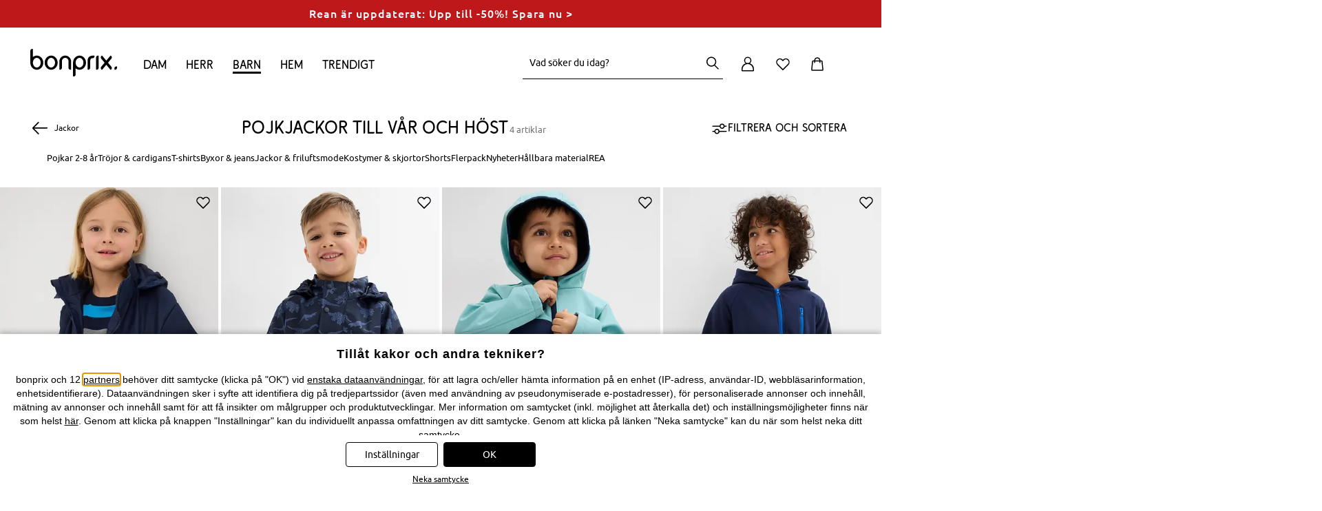

--- FILE ---
content_type: text/html;charset=UTF-8
request_url: https://www.bonprix.se/kategori/barn-pojkar-jackor-till-var-och-hoest/
body_size: 107790
content:
<!DOCTYPE html>
<html lang="sv-SE" prefix="og: http://ogp.me/ns# fb: http://ogp.me/ns/fb#" xmlns="http://www.w3.org/1999/xhtml">
<head>
    <meta charset="utf-8"/>
<link rel="alternate" hreflang="de-DE" href="https://www.bonprix.de/kategorie/kinder-jungen-uebergangsjacken/" />
<link rel="alternate" hreflang="fr-FR" href="https://www.bonprix.fr/categorie/enfant-garcons-vestes-mi-saison/" />
<link rel="alternate" hreflang="it-IT" href="https://www.bonprix.it/categoria/bambini-giacche-bambino-mezza-stagione/" />
<link rel="alternate" hreflang="nl-NL" href="https://www.bonprix.nl/categorie/kinderen-jongens-tussenjassen/" />
<link rel="alternate" hreflang="de-CH" href="https://www.bonprix.ch/kategorie/kinder-knaben-uebergangsjacken/" />
<link rel="alternate" hreflang="de-AT" href="https://www.bonprix.at/kategorie/kinder-jungen-uebergangsjacken/" />
<link rel="alternate" hreflang="sv-SE" href="https://www.bonprix.se/kategori/barn-pojkar-jackor-till-var-och-hoest/" />
<link rel="alternate" hreflang="no-NO" href="https://www.bonprix.no/kategori/barn-gutter-overgangsjakker/" />
<link rel="alternate" hreflang="fr-CH" href="https://fr.bonprix.ch/categorie/enfant-garcons-vestes-mi-saison/" />
<link rel="alternate" hreflang="cs-CZ" href="https://www.bonprix.cz/kategorie/dite-chlapci-bundy-na-prechodne-obdobi/" />

    <style>
article,aside,details,figcaption,figure,footer,header,hgroup,main,nav,section,summary{display:block}audio,canvas,video{display:inline-block}audio:not([controls]){display:none;height:0}[hidden],template{display:none}html{font-family:sans-serif;-ms-text-size-adjust:100%;-webkit-text-size-adjust:100%}body{margin:0;-webkit-font-smoothing:antialiased;-moz-osx-font-smoothing:grayscale}a{background:transparent}a:focus-visible{outline:2px solid #000}a:active,a:hover{outline:0}h1{font-size:2em;margin:.67em 0}abbr[title]{border-bottom:1px dotted}dfn{font-style:italic}hr{box-sizing:content-box;height:0}taconite{display:none}mark{background:#ff0;color:#000}code,kbd,pre,samp{font-family:monospace,serif;font-size:1em}pre{white-space:pre-wrap}q{quotes:"\201C" "\201D" "\2018" "\2019"}small{font-size:80%}sub,sup{font-size:75%;line-height:0;position:relative;vertical-align:baseline}sup{top:-.5em}sub{bottom:-.25em}img{border:0}svg:not(:root){overflow:hidden}figure{margin:0}fieldset{border:1px solid silver;margin:0 2px;padding:.35em .625em .75em}legend{border:0;padding:0}button,input,select,textarea{font-family:inherit;font-size:100%;margin:0}button,input{line-height:normal}button,select{text-transform:none}button,html input[type=button],input[type=reset],input[type=submit]{-webkit-appearance:button;cursor:pointer}button[disabled],html input[disabled]{cursor:default}input[type=checkbox],input[type=radio]{box-sizing:border-box;padding:0}input[type=search]{-webkit-appearance:textfield;box-sizing:content-box}input[type=search]::-webkit-search-cancel-button,input[type=search]::-webkit-search-decoration{-webkit-appearance:none}button::-moz-focus-inner,input::-moz-focus-inner{border:0;padding:0}textarea{overflow:auto;vertical-align:top}table{border-collapse:collapse;border-spacing:0}i{display:block}[tabindex]:focus-visible,input:focus-visible,select:focus-visible,textarea:focus-visible{outline:2px solid #000}button:focus-visible{outline-offset:1px;outline:2px solid #000}a,body,br,dd,div,dl,dt,em,fieldset,form,h1,h2,h3,h4,h5,h6,html,li,ol,p,span,strong,table,tbody,td,tfoot,th,thead,ul{margin:0;padding:0}li{vertical-align:text-top}a,span.encoded-link{color:#000;text-decoration:none;cursor:pointer}a:hover,span.encoded-link:hover{text-decoration:underline}a.anker{font-size:0;line-height:0}img{border-width:0}button,input,select,textarea{margin:0;font-size:11px}input.checkbox,input.radio{line-height:16px}td,th{vertical-align:top}b,strong,th{font-weight:700}em,i{font-style:italic}small{font-size:.9em}html{font-size:11px}body,html{min-width:100%;min-height:100%}body{font-size:100.01%;font-family:BP-Font200,sans-serif;text-align:left;color:#000}.clearfix:after{content:".";display:block;height:0;clear:both;visibility:hidden;font-size:0;line-height:0}.clearfix{display:block}br.clear{clear:both;font-size:0;line-height:0;text-indent:-10000px;font-family:sans-serif;height:0}.column-1{width:60px}.column-1,.column-2{margin:0 10px;float:left}.column-2{width:140px}.column-3{width:220px}.column-3,.column-4{margin:0 10px;float:left}.column-4{width:300px}.column-5{width:380px}.column-5,.column-6{margin:0 10px;float:left}.column-6{width:460px}.column-7{width:540px}.column-7,.column-8{margin:0 10px;float:left}.column-8{width:620px}.column-9{width:700px}.column-9,.column-10{margin:0 10px;float:left}.column-10{width:780px}.column-11{width:860px}.column-11,.column-12{margin:0 10px;float:left}.column-12{width:940px}.column-cont.column-1{width:80px;margin-left:0;margin-right:0}.column-cont.column-2{width:160px;margin-left:0;margin-right:0}.column-cont.column-3{width:240px;margin-left:0;margin-right:0}.column-cont.column-4{width:320px;margin-left:0;margin-right:0}.column-cont.column-5{width:400px;margin-left:0;margin-right:0}.column-cont.column-6{width:480px;margin-left:0;margin-right:0}.column-cont.column-7{width:560px;margin-left:0;margin-right:0}.column-cont.column-8{width:640px;margin-left:0;margin-right:0}.column-cont.column-9{width:720px;margin-left:0;margin-right:0}.column-cont.column-10{width:800px;margin-left:0;margin-right:0}.column-cont.column-11{width:880px;margin-left:0;margin-right:0}.column-cont.column-12{width:960px;margin-left:0;margin-right:0}.column-offset-left-1{margin-left:90px}.column-offset-left-2{margin-left:170px}.column-offset-left-3{margin-left:250px}.column-offset-left-4{margin-left:330px}.column-offset-left-5{margin-left:410px}.column-offset-left-6{margin-left:490px}.column-offset-left-7{margin-left:570px}.column-offset-left-8{margin-left:650px}.column-offset-left-9{margin-left:730px}.column-offset-left-10{margin-left:810px}.column-offset-left-11{margin-left:890px}.column-offset-left-12{margin-left:970px}.column-offset-right-1{margin-right:90px}.column-offset-right-2{margin-right:170px}.column-offset-right-3{margin-right:250px}.column-offset-right-4{margin-right:330px}.column-offset-right-5{margin-right:410px}.column-offset-right-6{margin-right:490px}.column-offset-right-7{margin-right:570px}.column-offset-right-8{margin-right:650px}.column-offset-right-9{margin-right:730px}.column-offset-right-10{margin-right:810px}.column-offset-right-11{margin-right:890px}.column-offset-right-12{margin-right:970px}.column-cont.column-offset-left-1{margin-left:100px}.column-cont.column-offset-left-2{margin-left:180px}.column-cont.column-offset-left-3{margin-left:260px}.column-cont.column-offset-left-4{margin-left:340px}.column-cont.column-offset-left-5{margin-left:420px}.column-cont.column-offset-left-6{margin-left:500px}.column-cont.column-offset-left-7{margin-left:580px}.column-cont.column-offset-left-8{margin-left:660px}.column-cont.column-offset-left-9{margin-left:740px}.column-cont.column-offset-left-10{margin-left:820px}.column-cont.column-offset-left-11{margin-left:900px}.column-cont.column-offset-left-12{margin-left:980px}.centered{text-align:center}.bp-red{color:#d21929}.c-applegreen{color:#529b39}.c-green{color:#2caa99}.h1{font-size:25px;line-height:30px}.h2{font-size:22px;line-height:28px}.h3{font-size:18px}.h3,.h4{font-family:BP-Font200,sans-serif;font-weight:400;letter-spacing:normal;line-height:25px}.h4{font-size:15px}.p{font-family:BP-Font200,sans-serif;font-weight:400;font-size:14px;line-height:25px}.p_15{font-size:15px;line-height:24px}.p_13{font-size:13px;line-height:20px}.p_12{font-size:12px}.p_11,.p_12{line-height:18px}.p_11{font-size:11px}.m-t-10{margin-top:10px}.m-l-10{margin-left:10px}.m-r-10{margin-right:10px}.m-b-10{margin-bottom:10px}.m-t-20{margin-top:20px}.m-l-20{margin-left:20px}.m-r-20{margin-right:20px}.m-b-20{margin-bottom:20px}.m-t-30{margin-top:30px}.m-l-30{margin-left:30px}.m-r-30{margin-right:30px}.m-b-30{margin-bottom:30px}.m-t-40{margin-top:40px}.m-l-40{margin-left:40px}.m-r-40{margin-right:40px}.m-b-40{margin-bottom:40px}.m-t-50{margin-top:50px}.m-l-50{margin-left:50px}.m-r-50{margin-right:50px}.m-b-50{margin-bottom:50px}.m-t-60{margin-top:60px}.m-l-60{margin-left:60px}.m-r-60{margin-right:60px}.m-b-60{margin-bottom:60px}.product-teaser-image{min-height:174px}input.text-input,select.text-input,textarea{font-size:11px;line-height:14px;font-family:BP-Font200,sans-serif;margin:1px;padding:3px 1px 2px;border-width:1px;border-style:solid;border-top-color:#848484;border-left-color:#c1c1c1;border-right-color:#c1c1c1;border-bottom-color:#e1e1e1;text-indent:0;background-position:0 0;background-repeat:repeat-x;background-color:#fff;background-image:none}input.disabled{border:0;color:#000;background-image:none}input.error-field{background-color:#fae5e5 !important}#outer{text-align:left;margin:0 auto;width:980px}.text-bubble{border:6px solid #f5f5f4 !important;font-size:13px;line-height:18px;font-weight:700;color:#000;padding:11px;width:193px;box-shadow:0 3px 5px rgba(119,119,119,0.9)}.text-bubble,.text-bubble:before{background:#fff;position:absolute}body:not(.refresh) .text-bubble:before{border-bottom:6px solid #f5f5f4;border-right:6px solid #f5f5f4;bottom:-12px;content:" ";display:block;height:10px;left:43px;width:10px;box-shadow:4px 4px 3px rgba(150,150,150,0.8);transform:rotate(45deg)}.text-bubble.right:before{left:unset;right:21px}.availability-popout-order-item-value{overflow:hidden;display:inline-block;text-overflow:ellipsis;max-width:166px;vertical-align:top}.text-bubble-bottom{background:#fff;border:6px solid #f5f5f4;font-size:12px;font-weight:700;color:#000;padding:11px;z-index:101;position:absolute;width:166px;box-shadow:0 5px 11px rgba(119,119,119,0.9)}.text-bubble-bottom:before{border-top:6px solid #f5f5f4;border-left:6px solid #f5f5f4;top:-12px;content:" ";display:block;height:10px;left:20%;position:absolute;background:#fff;width:10px;box-shadow:-1px -1px 1px rgba(150,150,150,0.2);transform:rotate(45deg)}.text-bubble-bottom.text-bubble-alt-layout:after,.text-bubble-bottom.text-bubble-alt-layout:before{display:none}.text-bubble-bottom-pos1:before{left:7px !important}.text-bubble-bottom-pos2:before{left:37px !important}.text-bubble-bottom-pos3:before{left:67px !important}.text-bubble-bottom-pos4:before{left:97px !important}.text-bubble-bottom-pos5:before{left:127px !important}.text-bubble-bottom-pos6:before{left:157px !important}.text-bubble-bottom-pos7:before{left:187px !important}.text-bubble-bottom-pos8:before{left:217px !important}.text-bubble-bottom-pos9:before{left:247px !important}.text-bubble-bottom-pos1-b:before{left:22px !important}.text-bubble-bottom-pos2-b:before{left:52px !important}.text-bubble-bottom-pos3-b:before{left:82px !important}.text-bubble-bottom-pos4-b:before{left:112px !important}.text-bubble-bottom-pos5-b:before{left:142px !important}.text-bubble-bottom-pos6-b:before{left:172px !important}.text-bubble-bottom-pos7-b:before{left:202px !important}.text-bubble-bottom-pos8-b:before{left:232px !important}.text-bubble-bottom-pos9-b:before{left:262px !important}.content-bubble.content-bubble--top:before{border-bottom:6px solid #f5f5f4;border-right:6px solid #f5f5f4;bottom:-12px;content:" ";display:block;height:10px;left:20%;position:absolute;background:#fff;width:10px;box-shadow:4px 4px 3px rgba(150,150,150,0.8);transform:rotate(45deg)}.content-bubble{background:#fff;border:6px solid #f5f5f4;font-size:13px;line-height:18px;font-weight:700;color:#000;padding:0;position:absolute;box-shadow:0 3px 5px rgba(119,119,119,0.9)}.content-bubble.content-bubble--side-left{background:#fff;border:1px solid #aaa;border-right:0 solid #000;padding:5px 15px;box-sizing:border-box;font-size:13px;line-height:25px;font-weight:400;text-align:center;min-width:180px;margin-right:20px;z-index:5;box-shadow:none}.content-bubble.content-bubble--side-left:before{content:"";left:100%;border-top:10px solid transparent;border-bottom:10px solid transparent;border-left:10px solid #000;position:absolute;border-right:0;top:50%;margin-left:5px;margin-top:-10px}.content-bubble.content-bubble--side-left:after{content:"";top:-1px;padding:1px 0;left:100%;width:5px;background-color:#000;height:100%;position:absolute}[data-controller=checkout] .ui-helper-hidden-accessible{display:none}[data-controller=checkout] .ui-menu{z-index:9999;position:absolute;list-style-type:none;background-color:#fff;border:1px solid #ccc;border-radius:0 0 4px 4px;border-top:0}[data-controller=checkout] .ui-menu-item{padding:6px;font-size:13px;line-height:17px}[data-controller=checkout] .ui-menu-item a{color:#000}[data-controller=checkout] .ui-menu-item .ui-state-focus{background-color:rgba(13,118,189,.15);color:#0d76bd;display:block;padding:5px;margin:-5px}[data-controller=checkout] .ui-menu-item:hover{cursor:pointer}[data-controller=checkout] .ui-menu-item:hover a{color:#0d76bd}[data-controller=checkout] .ui-menu-item:hover a:hover{text-decoration:none}input:-webkit-autofill{-webkit-box-shadow:0 0 0 1000px #fff inset !important}input::-ms-clear,input::-ms-reveal{display:none;height:0;width:0}.skip-navi{padding:6px;position:absolute;top:-40px;left:0;color:#fff;background:#666;border-right:1px solid #fff;border-bottom:1px solid #fff;border-bottom-right-radius:8px;-webkit-transition:top .5s ease-out;transition:top .5s ease-out;z-index:100}.skip-navi:focus{position:absolute;left:0;top:0;outline-color:transparent;-webkit-transition:top .05s ease-in;transition:top .05s ease-in}.hidden{display:none}input.form-input-text{height:30px;padding:0 0 0 6px}input.form-input-text,textarea.form-input-textarea{border-radius:5px;border:1px solid #aaa;background-color:#f5f5f5;line-height:17px;font-size:14px;margin:6px 6px 6px 0;box-shadow:inset 0 2px 3px 0 #c8c8c8;display:inline-block;vertical-align:middle}textarea.form-input-textarea{padding:4px 0 4px 6px}textarea.form-input-focus{border-radius:5px;background-color:#fff;box-shadow:0 0 11px #78a2c8}textarea.form-input-error{border-radius:5px;border:1px solid #d21929;background-color:#fae5e5;box-shadow:inset 0 2px 3px #e88e8e}.form-input-prefix{font-weight:400;line-height:18px;font-size:14px;padding:5px 5px 5px 0;margin:10px 5px 0 0;display:inline-block;position:relative}.form-input-price-xs{width:42px}.form-input-text-xxs{width:26px}.form-input-text-xs{width:49px}.form-input-text-s{width:69px}.form-input-text-sm{width:98px}.form-input-text-sm.form-input-text--2017{width:81px}.form-input-text-smm{width:182px}.form-input-text-m{width:155px}.form-input-text-lm{width:173px;margin-right:6px}.form-input-text-l{width:241px}.form-input-text-xl{width:284px}.form-input-text-xxl{width:327px}.form-input-text-xxxl{width:413px}.form-input-text-full{margin:0;width:100%;box-sizing:border-box}input.form-input-focus{height:33px;border-radius:5px;background-color:#fff;box-shadow:0 0 11px #78a2c8}input.form-input-error{height:33px;border-radius:5px;border:1px solid #d21929;background-color:#fae5e5;box-shadow:inset 0 2px 3px #e88e8e}.form-input-error-message{color:#d21929;font-size:14px;margin-bottom:4px}.form-horizontal .form-input-error-message{margin-left:182px;padding-left:2px}.form-horizontal .form-input-error-message.no-margin{margin-left:0}.form-horizontal .form-input-error-message.no-padding{padding-left:0}.form-fieldset{border:0;padding:10px 0}.form-fieldset:last-of-type{border:0}.form-label,label.form-label.vertical{font-weight:400;line-height:18px;font-size:14px;padding-bottom:5px;padding-top:5px;margin-right:22px;text-align:left;display:block;position:relative}label.form-label.align-left{text-align:left}.form-horizontal .form-label-required-symbol{position:absolute;right:-10px;font-size:14px}.form-label-required-symbol.symbol-checkbox{top:8px;position:relative;right:10px;float:left}.required-checkbox{margin-left:-15px}.form-control-label{font-weight:400;line-height:14px;font-size:14px;padding-bottom:5px;padding-top:5px;padding-right:44px;text-align:left;display:inline-block;vertical-align:middle}.form-control-label.no-right-padding{padding-right:0}.form-control-label.payment-type-without-radio{padding-top:14px}.form-control-label-bold{font-weight:700;padding-right:0}.form-horizontal .form-label{width:160px;text-align:right;display:inline-block;vertical-align:top;margin-top:7px}.form-horizontal .form-label.label-left{width:auto}.form-horizontal .form-label.no-space-right,.no-space-right{margin-right:0}.form-horizontal .form-label-small{width:100px;text-align:right;display:inline-block;vertical-align:top;margin-top:10px;margin-right:22px;padding:5px 0}.form-horizontal .form-label-large{width:auto}.form-horizontal .form-control-label-small{padding-right:0}.form-inline .form-label{line-height:normal;display:inline-block;vertical-align:middle}.form-text,.form-text-error{font-weight:400;line-height:18px;font-size:14px;padding-bottom:5px;padding-top:5px;margin-top:10px;margin-right:22px;text-align:left;display:block;position:relative}.form-text-error{margin-top:0;color:#d21929}.form-horizontal .form-group{display:inline-block;vertical-align:top}.form-horizontal .form-group-middle{display:inline-block;vertical-align:middle}.form-horizontal .form-group.form-group-without-label{margin-left:184px}.form-element-description{display:inline-block;vertical-align:middle;height:28px;overflow:visible;width:266px}.form-element-group{display:inline-block;vertical-align:top}.form-input-date .form-input-text{margin-right:3px;padding:0 6px}.form-input-date-day,.form-input-date-month,.form-input-date-year{margin-right:3px !important}input.form-input-text,textarea.form-input-textarea{border-radius:4px;border:1px solid #ccc;background-color:#fff;line-height:17px;font-size:13px;box-shadow:0 0 0 0 #fff}input.form-input-text:hover,textarea.form-input-textarea:hover{border:1px solid #0d76bd}input.form-input-text:disabled,input.form-input-text:disabled:hover,textarea.form-input-textarea:disabled,textarea.form-input-textarea:disabled:hover{border:1px solid #e8e8e8}input[type=date]{font-size:14px;line-height:20px;color:#000;background-color:#fff;border:1px solid #ccc;border-radius:4px;height:40px;padding:0 9px;vertical-align:baseline;width:100% !important;margin-bottom:3px;text-align:left !important}input.form-input-error{border:1px solid #d21929;background-color:#fae5e5}textarea.form-input-error{border-radius:5px;border:1px solid #d21929;background-color:#fae5e5}span.form-input-hint{margin:0 10px 0 7px}.fullwidthNotfaceliftedBirthday{width:92px;text-align:center}.fullwidthNotfaceliftedBirthday:first-of-type{width:91px}.form-row.facelift:hover>label,.form-row.facelift:hover>span{color:#0d76bd}.form-row.facelift:hover>input{border-color:#0d76bd}.form-row.facelift.form-input-error>label{color:#d21929}.form-row.facelift.form-input-error>input{background-color:#ffdbd3;border-color:#d21929}.form-input-text.facelift{border:1px solid #ccc;height:38px !important;background-color:#fff;border-radius:4px !important;vertical-align:baseline;color:#000;box-shadow:none}article,aside,footer,header,nav,section{display:block}body{background-color:#fff;margin:0;padding:0;font-family:BP-Font200,sans-serif;font-size:13px;text-align:left}body.body-deprecated{background-color:#f5f5f5}body.refresh{background-color:#fff}#page-container{width:1001px;overflow:visible;margin:0 auto;position:relative}#page-container.refresh.productView{width:auto}#page-content-wrapper{margin-left:-11px;margin-right:-11px}#page-container.refresh #page-content-wrapper{margin-left:0;margin-right:0}#page-content-wrapper,header{background:#fff;position:relative}header{font-family:BP-Font200,sans-serif;z-index:1003}header #main-navigation{color:#fff;position:relative;padding:0;z-index:3;width:100%;margin:0 auto}footer{font-family:BP-Font200,sans-serif;background:#eceae3;font-size:12px}#content{margin-left:22px;margin-right:22px}#page-container.refresh #content{margin-left:0;margin-right:0}#content.layoutFix{margin-right:0}#content.account-area-layout-fix{margin:0;padding:0 26px}#cont{position:relative;z-index:100;background:transparent}.left-navi #cont{width:814px;clear:none;float:left;display:inline}.left-navi-187 #cont{width:781px;clear:none;float:left;display:inline}#cookie-required-warning{margin-left:22px;margin-right:22px;text-align:center}.tooltip-flyout{display:inline-block;vertical-align:bottom;box-shadow:0 0 10px -3px #333,inset -1px -1px 10px -3px #666;padding:11px;border-radius:5px;background-color:#fff}.no-boxshadow .tooltip-flyout{border:1px solid #666}#main-navigation .navigation-bar-item a:hover{text-decoration:none}#main-navigation .sub-navigation-layer .nav-layer-item a{color:#000}#main-navigation .sub-navigation-layer .nav-layer-item a:hover{color:#0d76bd;text-decoration:none}.benefit-communication-responsive{font-size:16px;box-sizing:border-box}.benefit-communication-responsive button,.benefit-communication-responsive input{font-size:16px}.benefit-communication-responsive input[type=text]{appearance:none}.benefit-communication-responsive a{display:inline-block}.benefit-communication-responsive a:hover{text-decoration:none}.benefit-communication-responsive .font-copy{vertical-align:baseline}.benefit-communication-responsive .footer-payment{height:auto}.benefit-communication-responsive .teaser-benefit-communication{height:25px;box-sizing:border-box}.benefit-communication-responsive .teaser-benefit-communication .teaser-content{height:25px;width:100%;max-width:1200px;padding-left:26px;padding-right:26px;box-sizing:border-box;margin-left:auto;left:0}.benefit-communication-responsive .teaser-benefit-communication .teaser-text{font-size:14px;line-height:20px;color:#000;text-align:center;letter-spacing:normal;padding:2px 0;margin:0}#main-navigation.navigation-responsive .navigation-bar.first-level{width:1148px;padding:0 26px;font-size:16px;line-height:24px;letter-spacing:normal}#main-navigation.navigation-responsive .navigation-bar.first-level .navigation-bar-item{margin:0}#main-navigation.navigation-responsive .navigation-bar.first-level .navigation-bar-item .navigation-bar-link{padding:3px 0;width:100%}#main-navigation.navigation-responsive .navigation-bar.first-level .current a:hover{text-decoration:underline}.grid-container{font-size:16px;max-width:1200px;box-sizing:border-box;margin:0 auto;z-index:4;position:relative}.grid-container.header-container{margin:0 0 0 auto}.grid-container.padding-horizontal-for-large{padding-left:26px;padding-right:26px}.grid-container button,.grid-container input{font-size:16px}.grid-container input[type=text]{appearance:none}.grid-container a{color:#000}.grid-container a:hover{text-decoration:underline}.grid-container .font-copy{vertical-align:baseline}.grid-container .footer-payment{height:auto}.grid-container *{box-sizing:border-box}.grid-container strong{font-family:BP-Font210,sans-serif;font-weight:400}.grid-container .cms-block.clearfix>*{box-sizing:content-box}.grid-container .font-copy.size-75{font-size:12px;line-height:18px}.grid-container .bold{font-weight:700}.grid-container .link{color:#000;font-size:14px;line-height:20px;text-decoration:none}.grid-container .link.state-50:hover,.grid-container .link.state-100{text-decoration:underline}.grid-container .link.state-100:hover{text-decoration-color:#a5a5a5}.grid-container .text-centered{text-align:center}.grid-container .text-right{text-align:right}.grid-container .bg-color-black100{background-color:#000}.grid-container .cr-year{font-family:BP-Font210,sans-serif;font-weight:400 !important}.grid-container .v-center{position:relative;display:block;top:50%;transform:translateY(-50%)}.grid-container .h-center{position:relative;display:block;left:50%;transform:translateX(-50%)}.grid-container .pos-relative{position:relative}.grid-container .h-center.v-center{transform:translate(-50%,-50%)}.grid-container .move-half-gutter-top{margin-top:-10px}.grid-container .move-gutter-top{margin-top:-20px}.grid-container .small-padding-top{padding-top:10px}.grid-container .medium-padding-top{padding-top:20px}.grid-container .large-padding-top{padding-top:30px}.grid-container .move-half-gutter-right{margin-right:-10px}.grid-container .move-gutter-right{margin-right:-20px}.grid-container .small-padding-right{padding-right:10px}.grid-container .medium-padding-right{padding-right:20px}.grid-container .large-padding-right{padding-right:30px}.grid-container .move-half-gutter-bottom{margin-bottom:-10px}.grid-container .move-gutter-bottom{margin-bottom:-20px}.grid-container .small-padding-bottom{padding-bottom:10px}.grid-container .medium-padding-bottom{padding-bottom:20px}.grid-container .large-padding-bottom{padding-bottom:30px}.grid-container .move-half-gutter-left{margin-left:34px}.grid-container .move-gutter-left{margin-left:-20px}.grid-container .small-padding-left{padding-left:10px}.grid-container .medium-padding-left{padding-left:20px}.grid-container .large-padding-left{padding-left:30px}.grid-container .grid-x{box-sizing:border-box}.grid-container .grid-x:after{content:"";display:table;clear:both}.grid-container .grid-x .cell{float:left;box-sizing:border-box}.grid-container .grid-x .cell.cell--non-float{float:none}.grid-container .grid-x .align-right>*{float:right}.grid-container .grid-x .align-right:after{content:"";display:table;clear:both}.grid-container .grid-x.grid-padding-x>.cell{padding-left:10px;padding-right:10px}.grid-container .grid-x.grid-padding-x .grid-padding-x{margin-left:-10px;margin-right:-10px}.grid-container .grid-x.grid-padding-y>.cell{padding-top:10px;padding-bottom:10px}.grid-container .grid-x.grid-padding-y .grid-padding-y{margin-top:-10px;margin-bottom:-10px}@media screen and (min-width:0){.grid-container .grid-x .large-1.cell{width:8.33333%}.grid-container .grid-x .large-offset-1{margin-left:8.33333%}.grid-container .grid-x .large-2.cell{width:16.66667%}.grid-container .grid-x .large-offset-2{margin-left:16.66667%}.grid-container .grid-x .large-3.cell{width:25%}.grid-container .grid-x .large-offset-3{margin-left:25%}.grid-container .grid-x .large-4.cell{width:33.33333%}body.refresh .grid-container .grid-x.responsive-site-header.refresh .large-4.cell{width:auto}.grid-container .grid-x .large-offset-4{margin-left:33.33333%}.grid-container .grid-x .large-5.cell{width:41.66667%}.grid-container .grid-x .large-offset-5{margin-left:41.66667%}body.refresh .grid-container .grid-x.responsive-site-header.refresh .large-offset-5{margin-left:0}.grid-container .grid-x .large-6.cell{width:50%}.grid-container .grid-x .large-offset-6{margin-left:50%}.grid-container .grid-x .large-7.cell{width:58.33333%}.grid-container .grid-x .large-offset-7{margin-left:58.33333%}.grid-container .grid-x .large-8.cell{width:66.66667%}.grid-container .grid-x .large-offset-8{margin-left:66.66667%}.grid-container .grid-x .large-9.cell{width:75%}.grid-container .grid-x .large-offset-9{margin-left:75%}.grid-container .grid-x .large-10.cell{width:83.33333%}.grid-container .grid-x .large-offset-10{margin-left:83.33333%}.grid-container .grid-x .large-11.cell{width:91.66667%}.grid-container .grid-x .large-offset-11{margin-left:91.66667%}.grid-container .grid-x .large-12.cell{width:100%}.grid-container .grid-x .large-offset-12{margin-left:100%}.grid-container .grid-x .large-offset-half-col{margin-left:4.16667%}}body.refresh .grid-container .grid-x.responsive-site-header.refresh .xlarge-1.cell.refresh{width:6%;min-width:50px}body.refresh .grid-container .grid-x.responsive-site-header.refresh .xlarge-offset-half-col{margin-left:3.16667%}@media screen and (max-width:1135px){body.refresh .grid-container .grid-x.responsive-site-header.refresh .xlarge-offset-half-col{margin-left:18%}body.refresh .grid-container .responsive-site-header.refresh{width:190px}}@media screen and (min-width:992px){.grid-container .grid-x .xlarge-1.cell{width:8.33333%}.grid-container .grid-x .xlarge-offset-1{margin-left:8.33333%}.grid-container .grid-x .xlarge-2.cell{width:16.66667%}.grid-container .grid-x .xlarge-offset-2{margin-left:16.66667%}.grid-container .grid-x .xlarge-3.cell{width:25%}.grid-container .grid-x .xlarge-offset-3{margin-left:25%}.grid-container .grid-x .xlarge-4.cell{width:33.33333%}.grid-container .grid-x .xlarge-offset-4{margin-left:33.33333%}.grid-container .grid-x .xlarge-5.cell{width:41.66667%}.grid-container .grid-x .xlarge-offset-5{margin-left:41.66667%}.grid-container .grid-x .xlarge-6.cell{width:50%}.grid-container .grid-x .xlarge-offset-6{margin-left:50%}.grid-container .grid-x .xlarge-7.cell{width:58.33333%}.grid-container .grid-x .xlarge-offset-7{margin-left:58.33333%}.grid-container .grid-x .xlarge-8.cell{width:66.66667%}.grid-container .grid-x .xlarge-offset-8{margin-left:66.66667%}.grid-container .grid-x .xlarge-9.cell{width:75%}.grid-container .grid-x .xlarge-offset-9{margin-left:75%}.grid-container .grid-x .xlarge-10.cell{width:83.33333%}.grid-container .grid-x .xlarge-offset-10{margin-left:83.33333%}.grid-container .grid-x .xlarge-11.cell{width:91.66667%}.grid-container .grid-x .xlarge-offset-11{margin-left:91.66667%}.grid-container .grid-x .xlarge-12.cell{width:100%}.grid-container .grid-x .xlarge-offset-12{margin-left:100%}}.grid-container .grid-x.grid-padding-x .offset-outer-top-off.offset-outer-top-off.offset-outer-top-off,.grid-container .grid-x.grid-padding-y .offset-outer-top-off.offset-outer-top-off.offset-outer-top-off{margin-top:0}.grid-container .grid-x.grid-padding-x .offset-inner-top-off.offset-inner-top-off.offset-inner-top-off,.grid-container .grid-x.grid-padding-y .offset-inner-top-off.offset-inner-top-off.offset-inner-top-off{padding-top:0}.grid-container .grid-x.grid-padding-x .offset-outer-right-off.offset-outer-right-off.offset-outer-right-off,.grid-container .grid-x.grid-padding-y .offset-outer-right-off.offset-outer-right-off.offset-outer-right-off{margin-right:0}.grid-container .grid-x.grid-padding-x .offset-inner-right-off.offset-inner-right-off.offset-inner-right-off,.grid-container .grid-x.grid-padding-y .offset-inner-right-off.offset-inner-right-off.offset-inner-right-off{padding-right:0}.grid-container .grid-x.grid-padding-x .offset-outer-bottom-off.offset-outer-bottom-off.offset-outer-bottom-off,.grid-container .grid-x.grid-padding-y .offset-outer-bottom-off.offset-outer-bottom-off.offset-outer-bottom-off{margin-bottom:0}.grid-container .grid-x.grid-padding-x .offset-inner-bottom-off.offset-inner-bottom-off.offset-inner-bottom-off,.grid-container .grid-x.grid-padding-y .offset-inner-bottom-off.offset-inner-bottom-off.offset-inner-bottom-off{padding-bottom:0}.grid-container .grid-x.grid-padding-x .offset-outer-left-off.offset-outer-left-off.offset-outer-left-off,.grid-container .grid-x.grid-padding-y .offset-outer-left-off.offset-outer-left-off.offset-outer-left-off{margin-left:0}.grid-container .grid-x.grid-padding-x .offset-inner-left-off.offset-inner-left-off.offset-inner-left-off,.grid-container .grid-x.grid-padding-y .offset-inner-left-off.offset-inner-left-off.offset-inner-left-off{padding-left:0}.grid-container .grid-x.grid-padding-x .contentbox-off,.grid-container .grid-x.grid-padding-y .contentbox-off{padding:0}.grid-container .grid-x.grid-padding-x .offset-outer-top-xsmall.offset-outer-top-xsmall.offset-outer-top-xsmall,.grid-container .grid-x.grid-padding-y .offset-outer-top-xsmall.offset-outer-top-xsmall.offset-outer-top-xsmall{margin-top:5px}.grid-container .grid-x.grid-padding-x .offset-inner-top-xsmall.offset-inner-top-xsmall.offset-inner-top-xsmall,.grid-container .grid-x.grid-padding-y .offset-inner-top-xsmall.offset-inner-top-xsmall.offset-inner-top-xsmall{padding-top:5px}.grid-container .grid-x.grid-padding-x .offset-outer-right-xsmall.offset-outer-right-xsmall.offset-outer-right-xsmall,.grid-container .grid-x.grid-padding-y .offset-outer-right-xsmall.offset-outer-right-xsmall.offset-outer-right-xsmall{margin-right:5px}.grid-container .grid-x.grid-padding-x .offset-inner-right-xsmall.offset-inner-right-xsmall.offset-inner-right-xsmall,.grid-container .grid-x.grid-padding-y .offset-inner-right-xsmall.offset-inner-right-xsmall.offset-inner-right-xsmall{padding-right:5px}.grid-container .grid-x.grid-padding-x .offset-outer-bottom-xsmall.offset-outer-bottom-xsmall.offset-outer-bottom-xsmall,.grid-container .grid-x.grid-padding-y .offset-outer-bottom-xsmall.offset-outer-bottom-xsmall.offset-outer-bottom-xsmall{margin-bottom:5px}.grid-container .grid-x.grid-padding-x .offset-inner-bottom-xsmall.offset-inner-bottom-xsmall.offset-inner-bottom-xsmall,.grid-container .grid-x.grid-padding-y .offset-inner-bottom-xsmall.offset-inner-bottom-xsmall.offset-inner-bottom-xsmall{padding-bottom:5px}.grid-container .grid-x.grid-padding-x .offset-outer-left-xsmall.offset-outer-left-xsmall.offset-outer-left-xsmall,.grid-container .grid-x.grid-padding-y .offset-outer-left-xsmall.offset-outer-left-xsmall.offset-outer-left-xsmall{margin-left:5px}.grid-container .grid-x.grid-padding-x .offset-inner-left-xsmall.offset-inner-left-xsmall.offset-inner-left-xsmall,.grid-container .grid-x.grid-padding-y .offset-inner-left-xsmall.offset-inner-left-xsmall.offset-inner-left-xsmall{padding-left:5px}.grid-container .grid-x.grid-padding-x .contentbox-xsmall,.grid-container .grid-x.grid-padding-y .contentbox-xsmall{padding:5px}.grid-container .grid-x.grid-padding-x .offset-outer-top-small.offset-outer-top-small.offset-outer-top-small,.grid-container .grid-x.grid-padding-y .offset-outer-top-small.offset-outer-top-small.offset-outer-top-small{margin-top:10px}.grid-container .grid-x.grid-padding-x .offset-inner-top-small.offset-inner-top-small.offset-inner-top-small,.grid-container .grid-x.grid-padding-y .offset-inner-top-small.offset-inner-top-small.offset-inner-top-small{padding-top:10px}.grid-container .grid-x.grid-padding-x .offset-outer-right-small.offset-outer-right-small.offset-outer-right-small,.grid-container .grid-x.grid-padding-y .offset-outer-right-small.offset-outer-right-small.offset-outer-right-small{margin-right:10px}.grid-container .grid-x.grid-padding-x .offset-inner-right-small.offset-inner-right-small.offset-inner-right-small,.grid-container .grid-x.grid-padding-y .offset-inner-right-small.offset-inner-right-small.offset-inner-right-small{padding-right:10px}.grid-container .grid-x.grid-padding-x .offset-outer-bottom-small.offset-outer-bottom-small.offset-outer-bottom-small,.grid-container .grid-x.grid-padding-y .offset-outer-bottom-small.offset-outer-bottom-small.offset-outer-bottom-small{margin-bottom:10px}.grid-container .grid-x.grid-padding-x .offset-inner-bottom-small.offset-inner-bottom-small.offset-inner-bottom-small,.grid-container .grid-x.grid-padding-y .offset-inner-bottom-small.offset-inner-bottom-small.offset-inner-bottom-small{padding-bottom:10px}.grid-container .grid-x.grid-padding-x .offset-outer-left-small.offset-outer-left-small.offset-outer-left-small,.grid-container .grid-x.grid-padding-y .offset-outer-left-small.offset-outer-left-small.offset-outer-left-small{margin-left:10px}.grid-container .grid-x.grid-padding-x .offset-inner-left-small.offset-inner-left-small.offset-inner-left-small,.grid-container .grid-x.grid-padding-y .offset-inner-left-small.offset-inner-left-small.offset-inner-left-small{padding-left:10px}.grid-container .grid-x.grid-padding-x .contentbox-small,.grid-container .grid-x.grid-padding-y .contentbox-small{padding:10px}.grid-container .grid-x.grid-padding-x .offset-outer-top-medium.offset-outer-top-medium.offset-outer-top-medium,.grid-container .grid-x.grid-padding-y .offset-outer-top-medium.offset-outer-top-medium.offset-outer-top-medium{margin-top:15px}.grid-container .grid-x.grid-padding-x .offset-inner-top-medium.offset-inner-top-medium.offset-inner-top-medium,.grid-container .grid-x.grid-padding-y .offset-inner-top-medium.offset-inner-top-medium.offset-inner-top-medium{padding-top:15px}.grid-container .grid-x.grid-padding-x .offset-outer-right-medium.offset-outer-right-medium.offset-outer-right-medium,.grid-container .grid-x.grid-padding-y .offset-outer-right-medium.offset-outer-right-medium.offset-outer-right-medium{margin-right:15px}.grid-container .grid-x.grid-padding-x .offset-inner-right-medium.offset-inner-right-medium.offset-inner-right-medium,.grid-container .grid-x.grid-padding-y .offset-inner-right-medium.offset-inner-right-medium.offset-inner-right-medium{padding-right:15px}.grid-container .grid-x.grid-padding-x .offset-outer-bottom-medium.offset-outer-bottom-medium.offset-outer-bottom-medium,.grid-container .grid-x.grid-padding-y .offset-outer-bottom-medium.offset-outer-bottom-medium.offset-outer-bottom-medium{margin-bottom:15px}.grid-container .grid-x.grid-padding-x .offset-inner-bottom-medium.offset-inner-bottom-medium.offset-inner-bottom-medium,.grid-container .grid-x.grid-padding-y .offset-inner-bottom-medium.offset-inner-bottom-medium.offset-inner-bottom-medium{padding-bottom:15px}.grid-container .grid-x.grid-padding-x .offset-outer-left-medium.offset-outer-left-medium.offset-outer-left-medium,.grid-container .grid-x.grid-padding-y .offset-outer-left-medium.offset-outer-left-medium.offset-outer-left-medium{margin-left:15px}.grid-container .grid-x.grid-padding-x .offset-inner-left-medium.offset-inner-left-medium.offset-inner-left-medium,.grid-container .grid-x.grid-padding-y .offset-inner-left-medium.offset-inner-left-medium.offset-inner-left-medium{padding-left:15px}.grid-container .grid-x.grid-padding-x .contentbox-medium,.grid-container .grid-x.grid-padding-y .contentbox-medium{padding:15px}.grid-container .grid-x.grid-padding-x .offset-outer-top-large.offset-outer-top-large.offset-outer-top-large,.grid-container .grid-x.grid-padding-y .offset-outer-top-large.offset-outer-top-large.offset-outer-top-large{margin-top:20px}.grid-container .grid-x.grid-padding-x .offset-inner-top-large.offset-inner-top-large.offset-inner-top-large,.grid-container .grid-x.grid-padding-y .offset-inner-top-large.offset-inner-top-large.offset-inner-top-large{padding-top:20px}.grid-container .grid-x.grid-padding-x .offset-outer-right-large.offset-outer-right-large.offset-outer-right-large,.grid-container .grid-x.grid-padding-y .offset-outer-right-large.offset-outer-right-large.offset-outer-right-large{margin-right:20px}.grid-container .grid-x.grid-padding-x .offset-inner-right-large.offset-inner-right-large.offset-inner-right-large,.grid-container .grid-x.grid-padding-y .offset-inner-right-large.offset-inner-right-large.offset-inner-right-large{padding-right:20px}.grid-container .grid-x.grid-padding-x .offset-outer-bottom-large.offset-outer-bottom-large.offset-outer-bottom-large,.grid-container .grid-x.grid-padding-y .offset-outer-bottom-large.offset-outer-bottom-large.offset-outer-bottom-large{margin-bottom:20px}.grid-container .grid-x.grid-padding-x .offset-outer-bottom-large.offset-outer-bottom-large.offset-outer-bottom-large .quicklink-text{white-space:nowrap}.grid-container .grid-x.grid-padding-x .offset-inner-bottom-large.offset-inner-bottom-large.offset-inner-bottom-large,.grid-container .grid-x.grid-padding-y .offset-inner-bottom-large.offset-inner-bottom-large.offset-inner-bottom-large{padding-bottom:20px}.grid-container .grid-x.grid-padding-x .offset-outer-left-large.offset-outer-left-large.offset-outer-left-large,.grid-container .grid-x.grid-padding-y .offset-outer-left-large.offset-outer-left-large.offset-outer-left-large{margin-left:20px}.grid-container .grid-x.grid-padding-x .offset-inner-left-large.offset-inner-left-large.offset-inner-left-large,.grid-container .grid-x.grid-padding-y .offset-inner-left-large.offset-inner-left-large.offset-inner-left-large{padding-left:20px}.grid-container .grid-x.grid-padding-x .contentbox-large,.grid-container .grid-x.grid-padding-y .contentbox-large{padding:20px}.grid-container .grid-x.grid-padding-x .offset-outer-top-xlarge.offset-outer-top-xlarge.offset-outer-top-xlarge,.grid-container .grid-x.grid-padding-y .offset-outer-top-xlarge.offset-outer-top-xlarge.offset-outer-top-xlarge{margin-top:30px}.grid-container .grid-x.grid-padding-x .offset-inner-top-xlarge.offset-inner-top-xlarge.offset-inner-top-xlarge,.grid-container .grid-x.grid-padding-y .offset-inner-top-xlarge.offset-inner-top-xlarge.offset-inner-top-xlarge{padding-top:30px}.grid-container .grid-x.grid-padding-x .offset-outer-right-xlarge.offset-outer-right-xlarge.offset-outer-right-xlarge,.grid-container .grid-x.grid-padding-y .offset-outer-right-xlarge.offset-outer-right-xlarge.offset-outer-right-xlarge{margin-right:30px}.grid-container .grid-x.grid-padding-x .offset-inner-right-xlarge.offset-inner-right-xlarge.offset-inner-right-xlarge,.grid-container .grid-x.grid-padding-y .offset-inner-right-xlarge.offset-inner-right-xlarge.offset-inner-right-xlarge{padding-right:30px}.grid-container .grid-x.grid-padding-x .offset-outer-bottom-xlarge.offset-outer-bottom-xlarge.offset-outer-bottom-xlarge,.grid-container .grid-x.grid-padding-y .offset-outer-bottom-xlarge.offset-outer-bottom-xlarge.offset-outer-bottom-xlarge{margin-bottom:30px}.grid-container .grid-x.grid-padding-x .offset-inner-bottom-xlarge.offset-inner-bottom-xlarge.offset-inner-bottom-xlarge,.grid-container .grid-x.grid-padding-y .offset-inner-bottom-xlarge.offset-inner-bottom-xlarge.offset-inner-bottom-xlarge{padding-bottom:30px}.grid-container .grid-x.grid-padding-x .offset-outer-left-xlarge.offset-outer-left-xlarge.offset-outer-left-xlarge,.grid-container .grid-x.grid-padding-y .offset-outer-left-xlarge.offset-outer-left-xlarge.offset-outer-left-xlarge{margin-left:30px}.grid-container .grid-x.grid-padding-x .offset-inner-left-xlarge.offset-inner-left-xlarge.offset-inner-left-xlarge,.grid-container .grid-x.grid-padding-y .offset-inner-left-xlarge.offset-inner-left-xlarge.offset-inner-left-xlarge{padding-left:30px}.grid-container .grid-x.grid-padding-x .contentbox-xlarge,.grid-container .grid-x.grid-padding-y .contentbox-xlarge{padding:30px}.grid-container .grid-x.grid-padding-x .offset-outer-top-huge.offset-outer-top-huge.offset-outer-top-huge,.grid-container .grid-x.grid-padding-y .offset-outer-top-huge.offset-outer-top-huge.offset-outer-top-huge{margin-top:50px}.grid-container .grid-x.grid-padding-x .offset-inner-top-huge.offset-inner-top-huge.offset-inner-top-huge,.grid-container .grid-x.grid-padding-y .offset-inner-top-huge.offset-inner-top-huge.offset-inner-top-huge{padding-top:50px}.grid-container .grid-x.grid-padding-x .offset-outer-right-huge.offset-outer-right-huge.offset-outer-right-huge,.grid-container .grid-x.grid-padding-y .offset-outer-right-huge.offset-outer-right-huge.offset-outer-right-huge{margin-right:50px}.grid-container .grid-x.grid-padding-x .offset-inner-right-huge.offset-inner-right-huge.offset-inner-right-huge,.grid-container .grid-x.grid-padding-y .offset-inner-right-huge.offset-inner-right-huge.offset-inner-right-huge{padding-right:50px}.grid-container .grid-x.grid-padding-x .offset-outer-bottom-huge.offset-outer-bottom-huge.offset-outer-bottom-huge,.grid-container .grid-x.grid-padding-y .offset-outer-bottom-huge.offset-outer-bottom-huge.offset-outer-bottom-huge{margin-bottom:50px}.grid-container .grid-x.grid-padding-x .offset-inner-bottom-huge.offset-inner-bottom-huge.offset-inner-bottom-huge,.grid-container .grid-x.grid-padding-y .offset-inner-bottom-huge.offset-inner-bottom-huge.offset-inner-bottom-huge{padding-bottom:50px}.grid-container .grid-x.grid-padding-x .offset-outer-left-huge.offset-outer-left-huge.offset-outer-left-huge,.grid-container .grid-x.grid-padding-y .offset-outer-left-huge.offset-outer-left-huge.offset-outer-left-huge{margin-left:50px}.grid-container .grid-x.grid-padding-x .offset-inner-left-huge.offset-inner-left-huge.offset-inner-left-huge,.grid-container .grid-x.grid-padding-y .offset-inner-left-huge.offset-inner-left-huge.offset-inner-left-huge{padding-left:50px}.grid-container .grid-x.grid-padding-x .contentbox-huge,.grid-container .grid-x.grid-padding-y .contentbox-huge{padding:50px}.grid-container .search-form{width:100%}.grid-container .search-form .twitter-typeahead{width:100%;height:100%}.grid-container .search-form .search-input-wrapper{position:relative;right:-10px;margin-left:-20px}.grid-container .search-form .search-input-wrapper .search-label{font-size:14px;position:absolute;white-space:nowrap;left:10px;top:2px;color:#666}.grid-container .search-form.refresh .search-input-wrapper .search-label{font-size:14px;position:absolute;white-space:nowrap;left:10px;top:12px;color:#000}.grid-container .search-form .live-search-field,.grid-container .search-form .live-search-field.refresh{box-sizing:border-box;width:100%;background-color:transparent;border-top:0;border-right:0;border-bottom:1px solid #000;padding:18px 40px 9px 9px;height:44px;line-height:22px}.grid-container .search-form .live-search-field{border-left:1px solid #000}.grid-container .search-form .live-search-field.refresh{border-left:0}.grid-container .search-form .live-search-field::placeholder{font-size:14px;line-height:20px;color:#666}.grid-container .search-form .live-search-field:active,.grid-container .search-form .live-search-field:hover{border:1px solid #000}.grid-container .search-form.refresh .live-search-field.refresh:active,.grid-container .search-form.refresh .live-search-field.refresh:hover,.grid-container .search-form.refresh .live-search-field.refresh:focus-visible{border:0;border-bottom:1px solid #000;outline:0}.grid-container .search-form .search-button{position:absolute;right:5px;top:2px;width:40px;height:40px}.grid-container .search-form.active .live-search-field{border:1px solid #000}.grid-container .search-form.refresh.active .live-search-field{border:0;border-bottom:1px solid #000}.grid-container .search-form.error .live-search-field{background-color:#ffdbd3;border:1px solid #d21929}.grid-container .search-form.error.refresh .live-search-field{background-color:#FFF;border:0;border-bottom:1px solid #000}.grid-container .search-form.error .live-search-field::placeholder{color:#d21929}.grid-container:not(.full)>.grid-padding-x{margin-left:-10px;margin-right:-10px}.grid-container .myaccount-flyout{z-index:1;cursor:auto;position:absolute;top:72px;max-height:500px;width:200px;border:1px solid #aaa;border-top-width:5px;box-sizing:content-box;transition:max-height .4s ease,opacity 0 ease .3s;background-color:#fff;font-size:14px;line-height:20px;overflow:hidden}.svg-icon{width:32px;height:32px;fill:currentColor}.svg-icon.refresh{width:24px;height:24px;fill:currentColor}.live-search-button{background:0;border:0}.live-search-button.refresh{background:0;border:0;margin-left:50%}.live-search-button:hover{color:#0d76bd}.live-search-button.refresh:hover{color:#000}.grid-container .header-icon{display:block;position:relative;margin:6px auto 0}.grid-container .header-icon:hover{text-decoration:underline;text-decoration-color:#000}.grid-container .header-icon .icon-wrapper,.grid-container .header-icon .icon-wrapper.refresh{position:relative;width:40px;height:40px;padding:4px;margin:0 auto;display:block}.grid-container .header-icon .icon-wrapper{height:40px}.grid-container .header-icon .icon-wrapper.refresh{height:55px}.grid-container .header-icon .icon-text{text-align:center;display:block}.grid-container .header-icon .badge{position:absolute;min-width:18px;height:18px;border-radius:10px;font-size:12px;z-index:1}.grid-container .header-icon .badge.refresh{position:absolute;min-width:12px;height:12px;border-radius:10px;font-size:9px;z-index:1}.grid-container .header-icon .badge.empty{display:none}.grid-container .header-icon .badge.position-left-middle{top:50%;right:28px;transform:translateY(-50%)}.grid-container .header-icon .badge.position-left-middle.refresh{top:40%;right:25px}.grid-container .header-icon .badge.position-right-bottom{bottom:0;left:24px}.grid-container .header-icon .badge.position-right-bottom.refresh{top:30%;left:5px}.grid-container .header-icon .badge .badge-content{padding-left:4px;padding-right:4px;color:#fff;text-align:center}.grid-container .header-icon .badge.myaccount-badge{background-color:#529b39}.grid-container .header-icon .badge.myaccount-badge.refresh{background-color:#000}.grid-container .header-icon .badge.myaccount-badge .myaccount-badge-checked{background-image:url(/resources/images/sprites/responsive.png);background-position:0 0;background-repeat:no-repeat;width:12px;height:12px}@media screen and (max-width:991px){.grid-container .cell.header-cell.double-width-text .icon-text{position:relative;width:200%;left:-50%}}@media(-webkit-min-device-pixel-ratio:2),(min-device-pixel-ratio:2),(min-resolution:192dpi){.grid-container .header-icon .badge.myaccount-badge .myaccount-badge-checked{background-position:0 0;background-size:75px 3435.5px;background-image:url(/resources/images/sprites/responsive-2x.png)}}.grid-container.header-grid-responsive{padding-left:26px;padding-right:26px;height:105px}.grid-container.header-grid-responsive.refresh{padding-left:26px;padding-right:26px;height:50px;display:flex;align-items:flex-end;white-space:nowrap}.grid-container.header-grid-responsive .badge{width:auto;display:block}.grid-container .responsive-site-header{height:100%;padding-top:15px;padding-bottom:15px}.grid-container .responsive-site-header.refresh{height:100%;padding-top:0;width:495px}@media screen and (max-width:1240px){body.refresh .grid-container .responsive-site-header.refresh{margin-right:0}}.grid-container .responsive-site-header.refresh .spacer{flex:1 1 auto}.grid-container .cell.header-cell{height:100%}@media screen and (max-width:1240px){body.refresh .grid-container .cell.header-cell{width:46%}}@media screen and (max-width:1135px){body.refresh .grid-container .cell.header-cell{width:0}body.refresh .grid-container .grid-x.responsive-site-header.refresh .large-4.cell{width:0}body.refresh .twitter-typeahead,span.search-label,div.search-input-wrapper{display:none}body.refresh .grid-container .search-form .search-input-wrapper{margin-left:-10px}body.refresh .grid-container .search-form.refresh .search-input-wrapper .search-label{display:inline;color:#000;z-index:5;margin-left:0;left:-360px;width:400px;opacity:1}body.refresh .twitter-typeahead .tt-menu{left:-400px !important}}body.refresh .close-search-field{width:20px;height:20px;position:absolute;top:10px;left:-19px;z-index:6;display:none;cursor:pointer}.grid-container #bonprix_logo{display:flex;justify-content:center;margin-top:20px}.grid-container #bonprix_logo>a{outline-offset:3px}.grid-container #bonprix_logo .svg-logo{width:114px;display:inline-block}.grid-container .language-switch-container{float:right}.grid-container .language-switch-container.refresh{float:right;margin-top:-20px}.grid-container .language-switch-container:after{content:"";clear:both;display:table}.grid-container .language-switch-container .current-language{text-decoration:underline}.grid-container .language-switch-container .language-switch-divider{display:inline}.grid-container .language-switch-container .language-switch-divider:after{content:"|";margin-left:5px;margin-right:5px}#main-navigation{color:#000}#main-navigation .first-level-navigation-container,#main-navigation .second-level-navigation-container{width:100%;text-align:center;display:flex}#main-navigation .first-level-navigation-container{background:#666}#main-navigation .second-level-navigation-container{height:50px}#main-navigation .second-level-navigation-container.active{border-bottom:1px solid #ccc;height:49px}#main-navigation .second-level-navigation-container .navigation-bar .navigation-bar-item .navigation-bar-link{padding:0 15px;margin:0 -4px}#main-navigation .second-level-navigation-container .navigation-bar .navigation-bar-item:first-of-type{margin-left:-100px}#main-navigation .second-level-navigation-container .navigation-bar .navigation-bar-item:first-of-type .sub-navigation-layer{left:-75px}#main-navigation .second-level-navigation-container .navigation-bar .navigation-bar-item:last-of-type{margin-right:-100px}#main-navigation .navigation-bar{width:100%;margin:auto;padding:0 20px;font-size:15px;line-height:24px;height:30px;white-space:nowrap}#main-navigation .navigation-bar.hidden{display:none}#main-navigation .navigation-bar .navigation-bar-item{display:inline-block;list-style:none;position:relative;height:100%;padding:0;vertical-align:text-top;margin:0 -2px;white-space:normal}#main-navigation .navigation-bar .navigation-bar-item .sub-navigation-layer{display:none}#main-navigation .navigation-bar .navigation-bar-item .sub-navigation-layer.visible{display:block}#main-navigation .navigation-bar .navigation-bar-item.navigation-bar__sales-red{background-color:#d21929}#main-navigation .navigation-bar.first-level{letter-spacing:1px}#main-navigation .navigation-bar.first-level .navigation-bar-item{vertical-align:middle}#main-navigation .navigation-bar.first-level .navigation-bar-item .navigation-bar-link{color:#fff;padding:3px 50px;display:inline-block}#main-navigation .navigation-bar.first-level .navigation-bar-item.active a:hover{color:#0d76bd}#main-navigation .navigation-bar.first-level .navigation-bar-item.active .navigation-bar-link{background:#fff;color:#000}#main-navigation .navigation-bar.first-level .current a{text-decoration:underline}#main-navigation .navigation-bar.first-level .current a:hover{text-decoration:none}#main-navigation .navigation-bar.second-level{display:none;letter-spacing:1px;height:50px}#main-navigation .navigation-bar.second-level.active{display:block}#main-navigation .navigation-bar.second-level .navigation-bar-item{height:calc(100%+1px);margin-top:-4px;margin-bottom:0}#main-navigation .navigation-bar.second-level .navigation-bar-item .navigation-bar-link{color:#000;top:14px;position:relative;margin-right:0}#main-navigation .navigation-bar.second-level .navigation-bar-item .navigation-bar-link span{white-space:nowrap}#main-navigation .navigation-bar.second-level .navigation-bar-item .navigation-bar-link:hover{color:#0d76bd}#main-navigation .navigation-bar.second-level .navigation-bar-item .navigation-bar-link.current:hover{text-decoration:underline;color:#000}#main-navigation .navigation-bar.second-level .navigation-bar-item.active>a{text-decoration:underline}#main-navigation .navigation-bar.second-level .navigation-bar-item.active>a:hover{text-decoration:none}#main-navigation .navigation-bar.second-level .nav-layer-item.p_15{line-height:25px}#main-navigation .navigation-bar.second-level .nav-layer-item a.current{text-decoration:underline}#main-navigation .navigation-bar.second-level .nav-layer-item a.current:hover{text-decoration:none}.sub-navigation-layer{top:51px}.label-wrapper{position:relative}.second-level-navigation-container>ul li .sub-navigation-layer{margin-left:-16px}.second-level-navigation-container>ul li:first-child .sub-navigation-layer{margin-left:26.5px}.second-level-navigation-container>ul li:last-child .sub-navigation-layer{margin-left:-44px}.second-level-navigation-container>ul li .navigation-bar.second-level .navigation-bar-link{display:block}.navigation-bar-item .nav-layer-triangle{background-image:url(/resources/images/sprites/default2016.png);background-position:0 0;background-repeat:no-repeat;width:13px;height:10px;display:none;position:absolute;bottom:-16px;left:50%;transform:translateX(-50%)}.navigation-bar-item.layer-visible:hover .nav-layer-triangle{display:block}@media(-webkit-min-device-pixel-ratio:2),(min-device-pixel-ratio:2),(min-resolution:192dpi){.navigation-bar-item .nav-layer-triangle{background-position:0 0;background-size:110px 1467.5px;background-image:url(/resources/images/sprites/default2016-2x.png)}}#breadcrumb{z-index:5;position:relative;margin-top:20px;display:block}#breadcrumb svg{width:28px;height:28px}#breadcrumb .breadcrumb{display:flex;flex-flow:row;flex-wrap:nowrap;justify-content:center}#page-container.refresh #breadcrumb .breadcrumb{justify-content:flex-start;margin-left:10px}#breadcrumb .breadcrumb-element{color:#000;display:none;flex-shrink:0}#breadcrumb .breadcrumb-element.visible{display:flex;min-width:1px;max-width:80%}#breadcrumb .breadcrumb-element.visible a{display:flex;max-width:100%}#breadcrumb .breadcrumb-element.visible a span[itemprop=name]{white-space:nowrap;text-overflow:ellipsis;overflow:hidden}#breadcrumb .breadcrumb-element.visible a:hover{text-decoration:none;color:#0d76bd}#breadcrumb .breadcrumb-element.visible.last,#breadcrumb .breadcrumb-element.visible.last a{display:flex;flex-flow:row;flex-wrap:nowrap;flex-shrink:1000;max-width:100%}#page-container.refresh #breadcrumb .breadcrumb-element.visible.last,#breadcrumb .breadcrumb-element.visible.last a:hover{color:#000}.ubuntu #breadcrumb .breadcrumb-element.visible.last .current,.ubuntu #breadcrumb .breadcrumb-element.visible.last a .current{margin-top:-1px}#breadcrumb .breadcrumb-element.visible.last .current,#breadcrumb .breadcrumb-element.visible.last a .current,#breadcrumb .breadcrumb-element.visible.last a h1,#breadcrumb .breadcrumb-element.visible.last h1{font-family:BP-Font210,sans-serif;font-weight:400}.ubuntu #breadcrumb .breadcrumb-element.visible.last .current,.ubuntu #breadcrumb .breadcrumb-element.visible.last a .current,.ubuntu #breadcrumb .breadcrumb-element.visible.last a h1,.ubuntu #breadcrumb .breadcrumb-element.visible.last h1{font-size:15px}#breadcrumb .breadcrumb-element.visible.last .current,#breadcrumb .breadcrumb-element.visible.last a .current,#breadcrumb .breadcrumb-element.visible.last a h1,#breadcrumb .breadcrumb-element.visible.last a span[itemprop=name],#breadcrumb .breadcrumb-element.visible.last h1,#breadcrumb .breadcrumb-element.visible.last span[itemprop=name]{white-space:nowrap;text-overflow:ellipsis;display:block;overflow:hidden}#page-container.refresh #breadcrumb .breadcrumb-element.visible.last a .breadcrumb-element_name{margin:6px 0 0 7px;font-size:12px}#page-container.refresh #breadcrumb .breadcrumb-element.visible.last a .breadcrumb-element_name:hover{border-bottom:2px solid #000;color:#000}#breadcrumb .breadcrumb-element.visible.last .product-count,#breadcrumb .breadcrumb-element.visible.last a .product-count{padding-left:3px;flex-shrink:0}#breadcrumb span{vertical-align:top}#breadcrumb div>span[itemprop=title]{text-decoration:underline}#breadcrumb div a{font-size:12px;color:#000}#breadcrumb div a:hover{text-decoration:none;color:#0d76bd}#breadcrumb div strong{color:#369;font-size:11px}#breadcrumb div.left-navigation-info-head{float:left;display:inline;width:160px}#breadcrumb div.left-navigation-info-head span{padding-right:13px}#breadcrumb.account-area{padding:7px 10px;margin-top:10px}#breadcrumb.account-area a{float:none}#breadcrumb.account-area>div{display:inline-block}#breadcrumb.account-area>div:first-child .icon{display:none}#breadcrumb.account-area>div .icon{vertical-align:baseline}.left-navi-187 #breadcrumb div.left-navigation-info-head{width:187px}.breadcrumb-wrapper{display:flex;margin:20px 0}.breadcrumb-wrapper div.left-navigation-info-head{float:left;display:inline;width:140px;padding:10px;margin-right:11px}div.breadcrumb-wrapper div.left-navigation-info-head{padding:1px 10px 4px}.left-navi-187 .breadcrumb-wrapper div.left-navigation-info-head{width:167px}.breadcrumb-wrapper div.left-navigation-info-head span{padding-right:13px}.breadcrumb{display:inline}.breadcrumb-centered{display:inline-block}.breadcrumb-noncentered{float:left}.breadcrumb a{float:left;display:inline;color:#369;text-decoration:none}.breadcrumb a:hover{text-decoration:underline}.breadcrumb .separator{padding:0 5px;margin-top:-1px}#breadcrumb.search .icon{float:inherit}.breadcrumb,.breadcrumb-wrapper .breadcrumb h1,.breadcrumb-wrapper .breadcrumb span{font-family:BP-Font200,sans-serif;font-size:14px}#breadcrumb .separator.icon,.breadcrumb .separator.icon{background-image:url(/resources/images/sprites/navigation.png);background-position:0 0;background-repeat:no-repeat;width:16px;height:16px;margin:-2px 2px;padding:0;display:inline-block;flex-shrink:0}#breadcrumb div.left-navigation-info-head span,.breadcrumb-wrapper div.left-navigation-info-head span{background:url(/resources/images/allgemein/left_navigation_info_head_arrow.gif) no-repeat 100% 100%}.breadcrumb-wrapper-centered{justify-content:center}@media(-webkit-min-device-pixel-ratio:2),(min-device-pixel-ratio:2),(min-resolution:192dpi){#breadcrumb .separator.icon,.breadcrumb .separator.icon{background-position:0 0;background-size:20px 47.5px;background-image:url(/resources/images/sprites/navigation-2x.png)}}#header_search_bar #header_search_sorry{position:relative;height:25px;padding:5px;float:right;display:inline;color:#aaa}#header_search_bar form,#not_found_search form{position:relative;display:inline;float:left;background-color:#fff;width:338px;height:28px}#header_search_bar form label,#not_found_search form label{position:absolute;height:11px;line-height:11px;color:#666;width:272px;display:block;padding:10px;top:0;left:0;cursor:text;z-index:21}#header_search_bar form #header_live_search_field,#not_found_search form #header_live_search_field_2{height:28px;line-height:19px;width:330px;background:0;border:0;padding:0 0 0 10px;float:left;display:inline;z-index:20;position:relative;font-size:12px;color:#000}#header_search_bar form #header_live_search_field:hover{border-color:#0d76bd}.flat-2015 #header_search_bar form #header_live_search_field,.flat-2015 #not_found_search form #header_live_search_field_2{border-radius:4px;border:1px solid #aaa}.flat-2015 #header_search_bar form #header_live_search_field:focus-visible,.flat-2015 #header_search_bar form #header_live_search_field:hover,.flat-2015 #not_found_search form #header_live_search_field_2:focus-visible,.flat-2015 #not_found_search form #header_live_search_field_2:hover{border:1px solid #0d76bd}.flat-2015 #header_search_bar form #header_live_search_field:-moz-placeholder,.flat-2015 #header_search_bar form #header_live_search_field:-ms-input-placeholder,.flat-2015 #header_search_bar form #header_live_search_field::-moz-placeholder,.flat-2015 #header_search_bar form #header_live_search_field::-webkit-input-placeholder,.flat-2015 #not_found_search form #header_live_search_field_2:-moz-placeholder,.flat-2015 #not_found_search form #header_live_search_field_2:-ms-input-placeholder,.flat-2015 #not_found_search form #header_live_search_field_2::-moz-placeholder,.flat-2015 #not_found_search form #header_live_search_field_2::-webkit-input-placeholder{color:#666}#header_search_bar form button.live-search-button,#not_found_search form button.live-search-button{float:left;display:inline;font-size:0;text-indent:-10000px;border:0;padding:0;cursor:pointer;z-index:20;position:absolute;background-color:#fff;top:6px;right:4px;background-image:url(/resources/images/sprites/default2015.png);background-position:0 -611px;background-repeat:no-repeat;width:20px;height:20px}@media(-webkit-min-device-pixel-ratio:2),(min-device-pixel-ratio:2),(min-resolution:192dpi){#header_search_bar form button.live-search-button,#not_found_search form button.live-search-button{background-position:0 -460px;background-size:700px 3371px;background-image:url(/resources/images/sprites/default2015-2x.png)}}#header_search_bar:focus-visible form button.live-search-button,#header_search_bar:hover form button.live-search-button,#not_found_search:focus-visible form button.live-search-button,#not_found_search:hover form button.live-search-button{background-image:url(/resources/images/sprites/default2015.png);background-position:0 -716px;background-repeat:no-repeat;width:20px;height:20px}@media(-webkit-min-device-pixel-ratio:2),(min-device-pixel-ratio:2),(min-resolution:192dpi){#header_search_bar:focus-visible form button.live-search-button,#header_search_bar:hover form button.live-search-button,#not_found_search:focus-visible form button.live-search-button,#not_found_search:hover form button.live-search-button{background-position:0 -542.5px;background-size:700px 3371px;background-image:url(/resources/images/sprites/default2015-2x.png)}}#not_found_search{margin-bottom:20px;margin-top:20px}#banner{position:relative;overflow:hidden}#banner .banner-container{position:relative;float:right}.responsive .shop_banner.slim.no-background{overflow:visible}.responsive .fh_shop_banner.slim,.responsive .search_teaser.slim{height:264px;overflow:hidden}.responsive .shopbanner-gradient{width:250px;right:531px;background:transparent url(/resources/images/layouts/default2012/white-gradient.webp) repeat-y 0 0;position:absolute;height:100%;top:0;display:none}.responsive #banner{position:relative;overflow:hidden}.responsive #banner .banner-container{position:relative;float:right}.responsive #banner .shopbanner-gradient,.responsive .fh_shop_banner .shopbanner-gradient{width:20px;z-index:10;background:transparent url(/resources/images/layouts/default2012/white-gradient-small.webp) repeat-y 0 0;margin-right:-20px}.responsive .four_view .bundle-image img{width:100%;height:100%}.responsive .product-list-item .product-list-item-variants{width:100%}@media only screen and (min-width:768px) and (max-width:1280px) and (orientation:portrait){.responsive .four_view .product-list-item .product-list-item-variants{width:253px}.responsive .four_view .bundle-image{height:354px}.responsive .four_view .bundle:nth-child(3n+0){margin-right:0}.responsive .four_view .bundle{width:253px;height:542px;margin-right:11px}}@media screen and (min-width:1280px) and (max-width:1365px){.responsive #page-container{width:1219px}.responsive #page-container.five-items-per-row{width:1244px}.responsive #page-container.five-items-per-row header{width:1266px}.responsive #page-container header{width:1241px}.responsive .left-navi-187 #cont{width:999px}.responsive .four_view .bundle{width:241px}.responsive .four_view .bundle-image{height:331px}.responsive .four_view .articlevariants.carousel li .articlevariants-container{width:211px}.responsive .four_view .articlevariants.carousel li{width:241px}.responsive .text-bubble-bottom{width:219px}}@media screen and (min-width:1366px){.responsive #page-container{width:1355px}.responsive #page-container header{width:1377px}.responsive .left-navi-187 #cont{width:1135px}.responsive .four_view .bundle{width:275px}.responsive .four_view .bundle-image{height:379px}.responsive .four_view .articlevariants.carousel li .articlevariants-container{width:245px}.responsive .four_view .articlevariants.carousel li{width:275px}.responsive .text-bubble-bottom{width:253px}}#cookie-bar-2019{background:rgba(255,255,255,0.95);box-shadow:0 -2px 8px 0 rgba(0,0,0,.25);display:none;display:-ms-grid;grid-template-columns:36fr 2fr 35fr 1fr 7fr 6fr 36fr;grid-template-rows:20px auto 20px;color:#000;bottom:0;position:fixed;margin:0 auto !important;z-index:1500;padding:0;overflow:auto;width:100%;min-height:fit-content}#cookie-bar-2019.with-title{-ms-grid-columns:44fr 2fr 700px 2fr 44fr !important;-ms-grid-rows:15px auto 10px auto 45px 60px;grid-template-columns:36fr 2fr 35fr 2fr 36fr;grid-template-rows:15px auto 10px auto 45px 60px}#cookie-bar-2019.with-title.with-settings.with-long-text{-ms-grid-columns:auto !important;-ms-grid-rows:15px auto 10px auto 45px 60px;grid-template-columns:35fr;grid-template-rows:15px auto 10px auto 45px 60px}#cookie-bar-2019.with-title.with-long-text{-ms-grid-columns:auto !important;-ms-grid-rows:15px auto 10px auto 45px 15px;grid-template-columns:35fr;grid-template-rows:15px auto 10px auto 45px 15px}#cookie-bar-2019 .title{font-family:BP-Font300,sans-serif;font-size:22px;line-height:28px;color:#000;-ms-grid-column:3;-ms-grid-row:2;grid-column-start:3;grid-row-start:2;grid-row-end:2;letter-spacing:0}#cookie-bar-2019 .title .cookie-icon{background-image:url(/resources/images/svg/general/icon-cookie.svg);width:32px;height:32px;display:inline-block;position:relative;top:8px;margin-right:5px;background-repeat:no-repeat}#cookie-bar-2019.with-long-text .title{-ms-grid-column:1;grid-column-start:1}#cookie-bar-2019 .cookie-banner__headline{font-family:BP-Font300,sans-serif;font-size:22px;line-height:28px;color:#000;letter-spacing:0;margin-bottom:10px;margin-top:15px}#cookie-bar-2019 .cookie-banner__headline:first-of-type{margin-top:0}#cookie-bar-2019 .cookie-banner__headline .cookie-icon{background-image:url(/resources/images/svg/general/icon-cookie.svg);width:32px;height:32px;display:inline-block;position:relative;top:8px;margin-right:5px;background-repeat:no-repeat}#cookie-bar-2019 .bar-gap{min-width:20px;grid-column-start:4;grid-column-end:5}#cookie-bar-2019.with-long-text .bar-gap{grid-column-start:1;grid-column-end:2}#cookie-bar-2019 .bar-text{font-size:14px;line-height:20px;font-family:BP-Font200,sans-serif;color:#000;vertical-align:middle;text-align:left;-ms-grid-row:4;-ms-grid-column:3;grid-column-start:3;grid-column-end:4;grid-row-start:2;grid-row-end:3;min-width:700px}#cookie-bar-2019 .bar-text a{font-family:BP-Font200,sans-serif;cursor:pointer;color:#0d76bd}#cookie-bar-2019 .bar-text a:hover{text-decoration:underline}#cookie-bar-2019 .bar-text a.privacy-link,#cookie-bar-2019 .bar-text a.settings-link{position:relative;color:#000;font-size:inherit;line-height:inherit;cursor:pointer;text-decoration:underline}#cookie-bar-2019 .bar-text.with-title{grid-row-start:4;grid-row-end:4;text-align:center;margin-bottom:15px;width:100%}#cookie-bar-2019 .bar-text.after-button{-ms-grid-row:6;-ms-grid-row-span:1;grid-row-start:6;grid-row-end:6;text-align:center;padding-top:15px;width:100%}#cookie-bar-2019.with-long-text .bar-text{-ms-grid-column:1;grid-column-start:1;grid-column-end:2;overflow:auto;max-height:130px}#cookie-bar-2019.scrollable .bar-text{overflow:auto;max-height:130px}#cookie-bar-2019 .bar-button{cursor:pointer;text-align:center;text-decoration:none;font-family:BP-Font200,sans-serif;display:inline-block;-moz-appearance:none;border:0;box-sizing:border-box;font-size:14px;vertical-align:middle;margin:auto 0;-ms-grid-column:3;-ms-grid-row:5;grid-column-start:5;grid-column-end:5;grid-row-start:2;grid-row-end:3;background:#000;color:#fff;min-height:40px;min-width:140px;max-width:140px;line-height:0;height:40px !important;padding:0}#cookie-bar-2019 .bar-button--arrow-left:before{content:"<";font-family:BP-Iconfont;font-size:36px;display:inline-block;vertical-align:top;width:27px;height:20px;line-height:20px;margin-top:-3px;margin-left:-15px}#cookie-bar-2019 .bar-button--arrow-right:after{content:">";font-family:BP-Iconfont;font-size:32px;display:inline-block;vertical-align:top;width:22px;height:20px;line-height:20px;margin-top:0;margin-left:-3px}#cookie-bar-2019 .bar-button--full-width{width:100%}#cookie-bar-2019 .bar-button--disabled,#cookie-bar-2019 .bar-button--disabled:hover{background:#e8e8e8;color:#aaa;cursor:not-allowed}#cookie-bar-2019 .bar-button.with-title{grid-column-start:3;grid-column-end:3;grid-row-start:5;grid-row-end:5;margin:0 auto;min-width:254px;box-sizing:border-box}#cookie-bar-2019.with-long-text .button-bar,#cookie-bar-2019.with-settings .button-bar{-ms-grid-column:3;-ms-grid-row:5;grid-column-start:3;grid-column-end:3;grid-row-start:5;grid-row-end:5}#cookie-bar-2019.with-long-text .bar-button-small,#cookie-bar-2019.with-settings .bar-button-small{cursor:pointer;text-align:center;text-decoration:none;font-family:BP-Font200,sans-serif;display:inline-block;-moz-appearance:none;border:0;font-size:14px;vertical-align:middle;margin:auto 0;background:#000;color:#fff;min-height:40px;max-width:140px;line-height:0;height:40px !important;padding:0;min-width:155px;box-sizing:border-box}#cookie-bar-2019.with-long-text .bar-button-small--arrow-left:before,#cookie-bar-2019.with-settings .bar-button-small--arrow-left:before{content:"<";font-family:BP-Iconfont;font-size:36px;display:inline-block;vertical-align:top;width:27px;height:20px;line-height:20px;margin-top:-3px;margin-left:-15px}#cookie-bar-2019.with-long-text .bar-button-small--arrow-right:after,#cookie-bar-2019.with-settings .bar-button-small--arrow-right:after{content:">";font-family:BP-Iconfont;font-size:32px;display:inline-block;vertical-align:top;width:22px;height:20px;line-height:20px;margin-top:0;margin-left:-3px}#cookie-bar-2019.with-long-text .bar-button-small--full-width,#cookie-bar-2019.with-settings .bar-button-small--full-width{width:100%}#cookie-bar-2019.with-long-text .bar-button-small--disabled,#cookie-bar-2019.with-long-text .bar-button-small--disabled:hover,#cookie-bar-2019.with-settings .bar-button-small--disabled,#cookie-bar-2019.with-settings .bar-button-small--disabled:hover{background:#e8e8e8;color:#aaa;cursor:not-allowed}#cookie-bar-2019.with-long-text .bar-button-small.settings-button,#cookie-bar-2019.with-settings .bar-button-small.settings-button{cursor:pointer;text-align:center;text-decoration:none;font-family:BP-Font200,sans-serif;display:inline-block;-moz-appearance:none;box-sizing:border-box;font-size:14px;line-height:20px;background:#f5f5f5;color:#000;border:1px solid #aaa;min-height:40px;height:40px !important;margin-right:5px;padding:8px 20px 14px}#cookie-bar-2019.with-long-text .bar-button-small.settings-button--arrow-left:before,#cookie-bar-2019.with-settings .bar-button-small.settings-button--arrow-left:before{content:"<";font-family:BP-Iconfont;font-size:36px;display:inline-block;vertical-align:top;width:27px;height:20px;line-height:20px;margin-top:-3px;margin-left:-15px}#cookie-bar-2019.with-long-text .bar-button-small.settings-button--arrow-right:after,#cookie-bar-2019.with-settings .bar-button-small.settings-button--arrow-right:after{content:">";font-family:BP-Iconfont;font-size:32px;display:inline-block;vertical-align:top;width:22px;height:20px;line-height:20px;margin-top:0;margin-left:-3px}#cookie-bar-2019.with-long-text .bar-button-small.settings-button--full-width,#cookie-bar-2019.with-settings .bar-button-small.settings-button--full-width{width:100%}#cookie-bar-2019.with-long-text .bar-button-small.settings-button--disabled,#cookie-bar-2019.with-long-text .bar-button-small.settings-button--disabled:hover,#cookie-bar-2019.with-settings .bar-button-small.settings-button--disabled,#cookie-bar-2019.with-settings .bar-button-small.settings-button--disabled:hover{background:#e8e8e8;color:#aaa;cursor:not-allowed}#cookie-bar-2019.with-long-text .bar-button-small.settings-button:hover,#cookie-bar-2019.with-settings .bar-button-small.settings-button:hover{color:#0d76bd;border-color:#0d76bd;text-decoration:none}#cookie-bar-2019.with-long-text .bar-button-small.decline-button,#cookie-bar-2019.with-settings .bar-button-small.decline-button{cursor:pointer;text-align:center;text-decoration:none;font-family:BP-Font200,sans-serif;display:inline-block;-moz-appearance:none;border:0;box-sizing:border-box;font-size:14px;line-height:20px;background:#000;color:#fff;min-height:40px;height:40px !important;margin-right:5px;padding:8px 20px 15px}#cookie-bar-2019.with-long-text .bar-button-small.decline-button--arrow-left:before,#cookie-bar-2019.with-settings .bar-button-small.decline-button--arrow-left:before{content:"<";font-family:BP-Iconfont;font-size:36px;display:inline-block;vertical-align:top;width:27px;height:20px;line-height:20px;margin-top:-3px;margin-left:-15px}#cookie-bar-2019.with-long-text .bar-button-small.decline-button--arrow-right:after,#cookie-bar-2019.with-settings .bar-button-small.decline-button--arrow-right:after{content:">";font-family:BP-Iconfont;font-size:32px;display:inline-block;vertical-align:top;width:22px;height:20px;line-height:20px;margin-top:0;margin-left:-3px}#cookie-bar-2019.with-long-text .bar-button-small.decline-button--full-width,#cookie-bar-2019.with-settings .bar-button-small.decline-button--full-width{width:100%}#cookie-bar-2019.with-long-text .bar-button-small.decline-button--disabled,#cookie-bar-2019.with-long-text .bar-button-small.decline-button--disabled:hover,#cookie-bar-2019.with-settings .bar-button-small.decline-button--disabled,#cookie-bar-2019.with-settings .bar-button-small.decline-button--disabled:hover{background:#e8e8e8;color:#aaa;cursor:not-allowed}#cookie-bar-2019.with-long-text .bar-button-small.decline-button:hover,#cookie-bar-2019.with-settings .bar-button-small.decline-button:hover{background-color:#a5a5a5;color:#000;text-decoration:none}#cookie-bar-2019.with-long-text .bar-button-small.submit-button,#cookie-bar-2019.with-settings .bar-button-small.submit-button{margin-left:5px}#cookie-bar-2019.with-long-text .bar-button-small.submit-button:hover,#cookie-bar-2019.with-settings .bar-button-small.submit-button:hover{background-color:#a5a5a5;color:#000}#cookie-bar-2019.with-long-text .button-bar{-ms-grid-column:1;grid-column-start:1;grid-column-end:2}.link50{font-family:BP-Font200,sans-serif;cursor:pointer}.link50:hover,.link100{color:#0d76bd}.link100{font-family:BP-Font200,sans-serif;cursor:pointer}.link100:hover,.link150{text-decoration:underline}.link150{font-family:BP-Font200,sans-serif;cursor:pointer}.link150:hover{color:#0d76bd}.link--prev{position:relative}.link--prev:before{margin-left:-8px;content:"<";font-family:BP-Iconfont,sans-serif;width:24px;display:inline-block;font-size:28px;vertical-align:middle}.link--next:after{content:">"}.grid-margin-left{display:flex}.grid-margin-left--one{margin-left:66px}.grid-margin-left--one--without-gap{margin-left:56px}.grid-margin-left--two{margin-left:132px}.grid-margin-left--two--without-gap{margin-left:122px}.grid-margin-left--three{margin-left:198px}.grid-margin-left--three--without-gap{margin-left:188px}.grid-margin-left--four{margin-left:264px}.grid-margin-left--four--without-gap{margin-left:254px}.grid-margin-left--five{margin-left:330px}.grid-margin-left--five--without-gap{margin-left:320px}.grid-margin-left--six{margin-left:396px}.grid-margin-left--six--without-gap{margin-left:386px}.grid-margin-left--seven{margin-left:462px}.grid-margin-left--seven--without-gap{margin-left:452px}.grid-margin-left--eight{margin-left:528px}.grid-margin-left--eight--without-gap{margin-left:518px}.grid-margin-left--nine{margin-left:594px}.grid-margin-left--nine--without-gap{margin-left:584px}.grid-margin-left--ten{margin-left:660px}.grid-margin-left--ten--without-gap{margin-left:650px}.grid-margin-left--eleven{margin-left:726px}.grid-margin-left--eleven--without-gap{margin-left:716px}.grid-margin-left--twelve{margin-left:792px}.grid-margin-left--twelve--without-gap{margin-left:782px}.grid-margin-left--thirteen{margin-left:858px}.grid-margin-left--thirteen--without-gap{margin-left:848px}.grid-margin-left--fourteen{margin-left:924px}.grid-margin-left--fourteen--without-gap{margin-left:914px}.grid-margin-left--fifteen{margin-left:990px}.grid-margin-left--fifteen--without-gap{margin-left:980px}.fifteen-column-grid{display:flex}.fifteen-column-grid--one,.fifteen-column-grid--one--with-gap{width:56px;padding-left:0;padding-right:0}.fifteen-column-grid--two,.fifteen-column-grid--two--with-gap{width:122px;padding-left:0;padding-right:0}.fifteen-column-grid--three,.fifteen-column-grid--three--with-gap{width:188px;padding-left:0;padding-right:0}.fifteen-column-grid--four,.fifteen-column-grid--four--with-gap{width:254px;padding-left:0;padding-right:0}.fifteen-column-grid--five,.fifteen-column-grid--five--with-gap{width:320px;padding-left:0;padding-right:0}.fifteen-column-grid--six,.fifteen-column-grid--six--with-gap{width:386px;padding-left:0;padding-right:0}.fifteen-column-grid--seven,.fifteen-column-grid--seven--with-gap{width:452px;padding-left:0;padding-right:0}.fifteen-column-grid--eight,.fifteen-column-grid--eight--with-gap{width:518px;padding-left:0;padding-right:0}.fifteen-column-grid--nine,.fifteen-column-grid--nine--with-gap{width:584px;padding-left:0;padding-right:0}.fifteen-column-grid--ten,.fifteen-column-grid--ten--with-gap{width:650px;padding-left:0;padding-right:0}.fifteen-column-grid--eleven,.fifteen-column-grid--eleven--with-gap{width:716px;padding-left:0;padding-right:0}.fifteen-column-grid--twelve,.fifteen-column-grid--twelve--with-gap{width:782px;padding-left:0;padding-right:0}.fifteen-column-grid--thirteen,.fifteen-column-grid--thirteen--with-gap{width:848px;padding-left:0;padding-right:0}.fifteen-column-grid--fourteen,.fifteen-column-grid--fourteen--with-gap{width:914px;padding-left:0;padding-right:0}.fifteen-column-grid--fifteen,.fifteen-column-grid--fifteen--with-gap{width:980px;padding-left:0;padding-right:0}.banner{background-color:#e8e8e8;width:100%;height:auto;padding-top:20px;padding-bottom:20px;text-align:center}.banner.banner--large{padding-top:70px;padding-bottom:70px}.banner .banner-headline{font-family:BP-Font300,sans-serif;letter-spacing:1px;font-size:22px;line-height:28px;color:#000;margin-bottom:10px}.banner .banner-link,.banner .banner-text{font-size:14px;line-height:20px;font-family:BP-Font200,sans-serif;color:#000}.banner .banner-link a,.banner .banner-text a{font-family:BP-Font200,sans-serif;color:#0d76bd;cursor:pointer}.banner .banner-link a:hover,.banner .banner-text a:hover{text-decoration:underline}.banner .banner-link{margin-top:15px}.banner .banner-button{margin-top:20px;margin-bottom:20px}.banner .banner-button button{cursor:pointer;text-align:center;text-decoration:none;font-family:BP-Font200,sans-serif;display:inline-block;-moz-appearance:none;border:0;padding:15px 20px;min-height:50px;font-size:14px;line-height:20px;background:#000;color:#fff;width:300px;box-sizing:border-box}.banner .banner-button button:hover{background-color:#a5a5a5;color:#000;text-decoration:none}.banner .banner-header{clear:both}.banner .banner-header .banner-close{padding:0;margin:0 20px 0 -44px;float:right}.banner .banner-header .banner-close .banner-close-icon{display:block;border:0;background-color:transparent;box-shadow:none;padding:0;margin:0;cursor:pointer;background-image:url(/resources/images/sprites/default2016.png);background-position:0 -306px;background-repeat:no-repeat;width:25px;height:25px}@media(-webkit-min-device-pixel-ratio:2),(min-device-pixel-ratio:2),(min-resolution:192dpi){.banner .banner-header .banner-close .banner-close-icon{background-position:0 -230px;background-size:110px 1467.5px;background-image:url(/resources/images/sprites/default2016-2x.png)}}.teaser-row a:link{text-decoration:none}.fg2-widget.w-banderole{text-align:center;margin-bottom:11px}.fg2-widget.w-banderole a:link,.fg2-widget.w-banderole a:visited{text-decoration:none}.fg2-widget.w-banderole .w-banderole-background{height:66px}.fg2-widget.w-banderole .w-banderole-text{top:50%;position:relative;transform:translateY(-50%)}.fg2-widget.w-banderole .w-banderole-text a:link,.fg2-widget.w-banderole .w-banderole-text a:visited{text-decoration:none}.button{display:inline-block;vertical-align:middle;position:relative;font-family:BP-Font200,sans-serif;font-size:14px;font-weight:700;line-height:1em;color:#fff;text-decoration:none !important;text-align:center;cursor:pointer;padding:14px 20px}.button.form-button{padding:9px 14px 10px;margin-left:10px}.button.form-button.no-margin{margin:0}.button.form-button.below-form-button{margin-left:184px;margin-top:10px}.button.form-button.quickview-form-button{margin-left:100px}.button.button-paginator{background:linear-gradient(180deg,#fff 0,#e0e0e0);border-radius:3px;box-shadow:none;border:1px solid #aaa;padding:4px 6px}.button.button-paginator.inactive{opacity:.3}.button.button-secondary-large{border:1px solid #aaa;background:#fff;color:#000;text-align:center;cursor:pointer;font-weight:400;text-shadow:none;box-shadow:none;line-height:18px;box-sizing:border-box;padding:14px 20px;font-size:14px}.button.button-secondary-large:active,.button.button-secondary-large:hover{text-decoration:none}.button.button-compact{padding:6px 10px !important;font-size:12px !important}.button.button-eco-large{background-color:#328b32;background-image:linear-gradient(180deg,#479747 0,#479747 50%,#328b32 0,#328b32);border:1px solid #060;color:#fff}.button.button-eco-large:visited{color:inherit}.button.button-eco-large:hover{background:linear-gradient(180deg,#2c5a2c 0,#2c5a2c 50%,#205321 0,#205321);border-color:#053d07;color:inherit}.button.button-eco-large:active{background:#205321;box-shadow:inset 0 0 7px 2px #102910,0 1px 0 0 #eee;border-color:#053d07;color:inherit}.button.button-secondary{background-image:url(/resources/images/layouts/default2012/buttons/overlay.webp);background-repeat:repeat-x;border:1px solid #243947;border-radius:4px;box-shadow:0 1px 2px rgba(0,0,0,.4);color:#fff;cursor:pointer;padding:6px 20px 8px;margin-left:20px;position:relative;text-align:center;text-shadow:0 -1px 1px rgba(0,0,0,.4)}.button.button-secondary,.disabled-button-large{display:inline-block;font-family:Arial,Helvetica,sans-serif;font-size:14px;font-weight:700;line-height:1;text-decoration:none !important}.disabled-button-large{color:#888;border-radius:4px;border:1px solid #bebebe;background:linear-gradient(180deg,#f6f6f6 0,#f4f3f3);cursor:default;text-shadow:none;padding:14px 20px}.disabled-button-large:visited{color:inherit}#quickview_submit_button.primary-button-large{background-image:linear-gradient(180deg,#4c6b86 0,#4c6b86 50%,#355777 0,#355777);border:1px solid #243947}.button-link{border:0;background-color:transparent;padding:0;margin:0;font-weight:400;font-family:Arial,serif;cursor:pointer;text-align:left;color:#369 !important;font-size:14px;vertical-align:middle;line-height:22px}.button-link:hover,.button-link span{text-decoration:underline}.nav{border-top:1px solid #e5e5e5;padding-top:22px;margin-top:22px}.button.button-left{float:left;display:inline;margin-left:66px}.button.button-right{float:right;display:inline;margin-right:66px}.button.button-right.cart-header,.button.button-right.last-check{margin-right:0;margin-bottom:10px}a.small-button-transparent,button.small-button-transparent span{display:inline-block;color:#000;font-weight:400;text-decoration:none;margin:0;height:24px}a.small-button-transparent span,button.small-button-transparent span span{line-height:24px;display:block;font-size:11px;font-family:Arial,Helvetica,sans-serif;font-weight:400;text-decoration:underline;white-space:nowrap;cursor:pointer;text-align:center;height:24px;margin:0}a.button-right,button.button-right{float:right;display:inline;margin-left:11px}a.button-left,button.button-left{float:left;display:inline;margin-right:11px}div span.openLayerLink a{color:#696969;padding-right:14px;text-decoration:underline;background:url(/resources/images/detail/matrix/icon_openlayer.gif) no-repeat 100% 0 !important;font-size:12px}p.bigButton a.button-red span{padding-left:0;padding-right:16px}.button-bar-bottom{background:#f0f0f0;padding:11px 22px;border-bottom-right-radius:5px;border-bottom-left-radius:5px}.close-button{font-family:Arial,Helvetica,sans-serif;font-size:13px;font-weight:700;line-height:1;color:#666;text-decoration:none !important;padding:5px 11px 6px;text-align:center;background-image:linear-gradient(180deg,#fff,#e0e0e0);background-color:#e0e0e0;box-shadow:0 1px 2px rgba(0,0,0,.1);border:1px solid #888;border-radius:3px;display:inline-block;position:relative;cursor:pointer}.close-button:visited{color:inherit}.close-button:hover{background-image:linear-gradient(180deg,#ccc,#f5f5f5);box-shadow:0 1px 2px rgba(0,0,0,.1);border:1px solid #a2a2a2}.close-button:active{background-color:#ccc;border:1px solid #888;box-shadow:inset 0 0 3px 2px #aaa,0 1px 0 0 #eee}.default-button{text-decoration:none !important;display:inline-block;border:1px solid #aaa;font-size:12px;background:#fff;color:#000;padding:5px;text-align:center;cursor:pointer;font-weight:400;text-shadow:none;box-shadow:none;line-height:18px;box-sizing:border-box}.default-button:active,.default-button:hover{text-decoration:none}.product-detail-list-item .default-button{min-width:51px}.default-button-temp-sold-out,.product-temporary-unavailable .default-button{font-family:Arial,Helvetica,sans-serif;font-weight:700;line-height:1;color:#777;text-shadow:0 1px 1px rgba(255,255,255,0.8);font-size:12px;padding:5px;text-decoration:none !important;text-align:center;border:1px dashed #888;box-shadow:0 1px 2px rgba(0,0,0,.1);background:linear-gradient(180deg,#fff 0,#e0e0e0);border-radius:3px;display:inline-block;cursor:pointer}.default-button-temp-sold-out:visited,.product-temporary-unavailable .default-button:visited{color:inherit}.default-button-temp-sold-out:hover,.product-temporary-unavailable .default-button:hover{background:linear-gradient(180deg,#ccc 0,#f5f5f5);box-shadow:0 1px 2px rgba(0,0,0,.1);border:1px dashed #858585}.default-button-temp-sold-out:active,.product-temporary-unavailable .default-button:active{background:#ccc;box-shadow:inset 0 0 5px 2px #aaa,0 1px 0 0 #cdcccc}.default-button-temp-sold-out-selected,.product-temporary-unavailable.product-detail-list-item-selected .default-button{font-family:Arial,Helvetica,sans-serif;font-weight:700;line-height:1;color:#777;text-shadow:0 1px 1px rgba(255,255,255,0.8);font-size:12px;padding:4px;text-decoration:none !important;text-align:center;background:linear-gradient(180deg,#ccc 0,#f5f5f5);border:2px dotted #369;box-shadow:0 1px 2px rgba(0,0,0,.1);border-radius:3px;display:inline-block;position:relative;cursor:pointer}.default-button-temp-sold-out-selected:visited,.product-temporary-unavailable.product-detail-list-item-selected .default-button:visited{color:inherit}.default-button-temp-sold-out-selected:hover,.product-temporary-unavailable.product-detail-list-item-selected .default-button:hover{color:#333;background:linear-gradient(180deg,#a1c4e2 0,#98b9d4);border:2px dotted #369;box-shadow:0 1px 2px rgba(0,0,0,.1)}.default-button-temp-sold-out-selected:active,.product-temporary-unavailable.product-detail-list-item-selected .default-button:active{background-color:#c8daef;box-shadow:inset 0 0 5px 2px #668cb3,0 1px 0 0 #c8daec}.default-button-disabled,.product-unavailable .default-button{font-family:Arial,Helvetica,sans-serif;font-weight:700;font-size:13px;padding:5px;line-height:1;display:inline-block;color:#777;text-decoration:none !important;text-align:center;border-radius:3px;border:1px solid #ccc;background-position:50%;cursor:pointer}.product-unavailable .default-button{background:url(/resources/images/layouts/default2012/buttons/sold-out-2013-1.webp) no-repeat 50%;filter:none}.product-unavailable .default-button:active,.product-unavailable .default-button:visited{color:inherit}.product-unavailable .default-button:hover{border:1px solid #aaa;cursor:pointer;filter:none}.default-button-disabled:visited{color:inherit}.default-button-disabled:hover{box-shadow:0 1px 2px rgba(0,0,0,.1);border:1px solid #888}.default-button-disabled:active{background:#ccc;border:1px solid #888;box-shadow:inset 0 0 5px 2px #aaa,0 1px 0 0 #cdcccc}.default-button-disabled-selected,.product-unavailable.product-detail-list-item-selected .default-button{font-family:Arial,Helvetica,sans-serif;font-weight:700;line-height:1;color:#777;text-shadow:0 1px 1px rgba(255,255,255,0.8);font-size:12px;padding:4px;text-decoration:none !important;text-align:center;background:url(/resources/images/layouts/default2012/buttons/sold-out-2013-1.webp) no-repeat 50%;cursor:pointer;border:2px solid #369;border-radius:3px;display:inline-block;position:relative}.product-unavailable.product-detail-list-item-selected .default-button{filter:none}.default-button-disabled-selected:visited,.product-unavailable.product-detail-list-item-selected .default-button:visited{color:inherit}.default-button-disabled-selected:hover{color:#333;background:linear-gradient(180deg,#a1c4e2 0,#98b9d4);box-shadow:0 1px 2px rgba(0,0,0,.1)}.default-button-disabled-selected:active{background-color:#c8daef;border:2px solid #369;box-shadow:inset 0 0 5px 2px #668cb3,0 1px 0 0 #c8daec}.default-button-selected,.product-detail-list-item-selected .default-button{font-family:Arial,Helvetica,sans-serif;font-weight:700;line-height:1;color:#333;text-shadow:0 1px 1px rgba(255,255,255,0.8);font-size:12px;padding:4px;text-decoration:none !important;text-align:center;background:linear-gradient(180deg,#ccc 0,#f5f5f5);border:2px solid #369;box-shadow:0 1px 2px rgba(0,0,0,.1);border-radius:3px;display:inline-block;position:relative;cursor:pointer}.default-button-selected:visited,.product-detail-list-item-selected .default-button:visited{color:inherit}.default-button-selected:hover,.product-detail-list-item-selected .default-button:hover{background:linear-gradient(180deg,#a1c4e2 0,#98b9d4);border:2px solid #369;box-shadow:0 1px 2px rgba(0,0,0,.1)}.default-button-selected:active,.product-detail-list-item-selected .default-button:active{background-color:#c8daef;border:2px solid #369;box-shadow:inset 0 0 5px 2px #668cb3,0 1px 0 0 #c8daec}.teaser-btn{background:#000;border-style:none;font-size:12px;color:#fff;padding:5px 15px;text-align:center;cursor:pointer;font-weight:400;text-shadow:none;box-shadow:none;line-height:18px;box-sizing:border-box;border-radius:0}.teaser-btn:active,.teaser-btn:hover{background-color:#a5a5a5;color:#000}.primary-button{font-family:BP-Font200,sans-serif;text-decoration:none !important;display:inline-block;position:relative;background:#000;border-style:none;font-size:12px;color:#fff;padding:5px 15px;text-align:center;cursor:pointer;font-weight:400;text-shadow:none;box-shadow:none;line-height:18px;box-sizing:border-box;border-radius:0}.primary-button:active,.primary-button:hover{background-color:#a5a5a5;color:#000}.button_add_to_cart_temporary_not_available .primary-button{padding:6px 12px 8px;width:192px}.button_add_to_cart_unselected .primary-button{outline:0}.add_to_cart_temporary_not_available_placeholder{width:192px;height:30px}.disabled-button{display:inline-block;text-decoration:none !important;border-radius:4px;background:linear-gradient(180deg,#f6f6f6 0,#f4f3f3);cursor:default;border:1px solid #e8e8e8;color:#999;font-size:12px;padding:5px;text-align:center;font-weight:400;text-shadow:none;box-shadow:none;line-height:18px;box-sizing:border-box}.disabled-button:visited{color:inherit}a.primary-button-large,button.primary-button-large{line-height:1;color:#fff;text-decoration:none;text-align:center;background-color:#000;border-style:none;display:inline-block;position:relative;cursor:pointer;padding:14px 20px;font-size:14px}a.primary-button-large:active,a.primary-button-large:hover,button.primary-button-large:active,button.primary-button-large:hover{background-color:#a5a5a5;color:#000}.secondary-button{font-size:13px;padding:6px 12px 7px;line-height:1;color:#fff;background:#666;text-decoration:none !important;text-align:center;display:inline-block;position:relative;cursor:pointer;border-style:none;box-sizing:border-box;outline-offset:2px}.secondary-button:active,.secondary-button:hover{background-color:#a5a5a5;color:#000}.secondary-button.large{font-size:15px;padding:6px 20px 8px}.zoom-button.primary-button{padding:8px;height:26px;width:23px;cursor:pointer}.fullScreen .zoom-button span{background-position:-48px 0}.dropdown .selection-item{display:none}.dropdown .selection-item.selected{display:block}.dropdown-layer{background:#fff;border:1px solid #aaa;position:absolute;z-index:1001;box-shadow:0 5px 10px 3px rgba(0,0,0,.2)}.dropdown-layer .rating-selection-item{padding:0;list-style:none;display:block;float:none}.dropdown-layer .rating-selection-item .dropdown-button{list-style:none;display:block;border:1px solid #fff;padding:5px;color:#333;text-decoration:none;float:none}.button.button-primary-large{background:#000;border-style:none;color:#fff;text-align:center;cursor:pointer;font-weight:400;text-shadow:none;box-shadow:none;line-height:18px;box-sizing:border-box;border-radius:0;padding:14px 20px;font-size:14px}.button.button-primary-large:active,.button.button-primary-large:hover{background-color:#a5a5a5;color:#000}.primary-button-to-checkout{color:#fff;background-color:#000;border-style:none;font-size:14px;position:relative;text-align:center;cursor:pointer;font-weight:400;text-shadow:none;box-shadow:none;line-height:18px;box-sizing:border-box;overflow:visible;padding:14px 20px;outline-offset:2px}.primary-button-to-checkout:active,.primary-button-to-checkout:hover{text-decoration:none;background-color:#a5a5a5;color:#000}.button-unavailable:before{content:"";top:50%;position:absolute;height:1px;background-color:#d21929;transform:rotate(-50deg);width:20px;left:50%;margin:0 20% 0 -10px}.button-temporary-unavailable{border:1px dashed #aaa}.button-temporary-unavailable:hover{border:1px dashed #0d76bd}.selection-buttons .selection-button{float:left;margin:2px 4px 2px 0;min-width:40px;border-radius:0;font-size:14px;padding:10px 12px;background-color:transparent;transition:transform .2s}#page-container.refresh .selection-buttons .selection-button{border:0}.selection-buttons .selection-button:active,.selection-buttons .selection-button:hover{font-family:BP-Font300,sans-serif;text-decoration:none}#product-variant-size .selection-buttons .dropdown-button.selection-button:hover{font-family:BP-Font200,sans-serif;transform:scale(1.05)}.selection-buttons .selection-button.button-selected{background-color:#000;border:1px solid #000;color:#fff}.button100{cursor:pointer;text-align:center;text-decoration:none;font-family:BP-Font200,sans-serif;display:inline-block;-moz-appearance:none;border:0;box-sizing:border-box;padding:15px 20px;min-height:50px;font-size:14px;line-height:20px}.button100--arrow-left:before{content:"<";font-size:36px;width:27px;margin-top:-3px;margin-left:-15px}.button100--arrow-left:before,.button100--arrow-right:after{font-family:BP-Iconfont;display:inline-block;vertical-align:top;height:20px;line-height:20px}.button100--arrow-right:after{content:">";font-size:32px;width:22px;margin-top:0;margin-left:-3px}.button100--disabled,.button100--disabled:hover{background:#e8e8e8;color:#aaa;cursor:not-allowed}.button100--primary{cursor:pointer;text-align:center;text-decoration:none;font-family:BP-Font200,sans-serif;display:inline-block;-moz-appearance:none;border:0;box-sizing:border-box;padding:15px 20px;min-height:50px;font-size:14px;line-height:20px;background:#000;color:#fff}.button100--primary--arrow-left:before{content:"<";font-size:36px;width:27px;margin-top:-3px;margin-left:-15px}.button100--primary--arrow-left:before,.button100--primary--arrow-right:after{font-family:BP-Iconfont;display:inline-block;vertical-align:top;height:20px;line-height:20px}.button100--primary--arrow-right:after{content:">";font-size:32px;width:22px;margin-top:0;margin-left:-3px}.button100--primary--full-width{width:100%}.button100--primary--disabled,.button100--primary--disabled:hover{background:#e8e8e8;color:#aaa;cursor:not-allowed}.button100--primary:hover{background-color:#a5a5a5;color:#000;text-decoration:none}.button100--secondary{cursor:pointer;text-align:center;text-decoration:none;font-family:BP-Font200,sans-serif;display:inline-block;-moz-appearance:none;border:0;box-sizing:border-box;padding:15px 20px;min-height:50px;font-size:14px;line-height:20px;background:#0d76bd;color:#fff}.button100--secondary--arrow-left:before{content:"<";font-size:36px;width:27px;margin-top:-3px;margin-left:-15px}.button100--secondary--arrow-left:before,.button100--secondary--arrow-right:after{font-family:BP-Iconfont;display:inline-block;vertical-align:top;height:20px;line-height:20px}.button100--secondary--arrow-right:after{content:">";font-size:32px;width:22px;margin-top:0;margin-left:-3px}.button100--secondary--full-width{width:100%}.button100--secondary--disabled,.button100--secondary--disabled:hover{background:#e8e8e8;color:#aaa;cursor:not-allowed}.button100--secondary:hover{background-color:#0a588e;text-decoration:none}.button100--tertiary{cursor:pointer;text-align:center;text-decoration:none;font-family:BP-Font200,sans-serif;display:inline-block;-moz-appearance:none;box-sizing:border-box;min-height:50px;font-size:14px;line-height:20px;background:#f5f5f5;color:#000;padding:14px 20px;border:1px solid #aaa}.button100--tertiary--arrow-left:before{content:"<";font-size:36px;width:27px;margin-top:-3px;margin-left:-15px}.button100--tertiary--arrow-left:before,.button100--tertiary--arrow-right:after{font-family:BP-Iconfont;display:inline-block;vertical-align:top;height:20px;line-height:20px}.button100--tertiary--arrow-right:after{content:">";font-size:32px;width:22px;margin-top:0;margin-left:-3px}.button100--tertiary--full-width{width:100%}.button100--tertiary--disabled,.button100--tertiary--disabled:hover{background:#e8e8e8;color:#aaa;cursor:not-allowed}.button100--tertiary:hover{color:#0d76bd;border-color:#0d76bd;text-decoration:none}.button100--full-width{width:100%}.button100.disabled{background:#e8e8e8;color:#aaa;cursor:not-allowed}.button75{cursor:pointer;text-align:center;text-decoration:none;font-family:BP-Font200,sans-serif;display:inline-block;-moz-appearance:none;border:0;box-sizing:border-box;padding:9px 20px;min-height:40px;font-size:14px;line-height:20px}.button75--arrow-left:before{content:"<";font-size:36px;width:27px;margin-top:-3px;margin-left:-15px}.button75--arrow-left:before,.button75--arrow-right:after{font-family:BP-Iconfont;display:inline-block;vertical-align:top;height:20px;line-height:20px}.button75--arrow-right:after{content:">";font-size:32px;width:22px;margin-top:0;margin-left:-3px}.button75--full-width{width:100%}.button75--disabled,.button75--disabled:hover{background:#e8e8e8;color:#aaa;cursor:not-allowed}.button75--primary{cursor:pointer;text-align:center;text-decoration:none;font-family:BP-Font200,sans-serif;display:inline-block;-moz-appearance:none;border:0;box-sizing:border-box;padding:9px 20px;min-height:40px;font-size:14px;line-height:20px;color:#fff;background-color:#000}.button75--primary--arrow-left:before{content:"<";font-size:36px;width:27px;margin-top:-3px;margin-left:-15px}.button75--primary--arrow-left:before,.button75--primary--arrow-right:after{font-family:BP-Iconfont;display:inline-block;vertical-align:top;height:20px;line-height:20px}.button75--primary--arrow-right:after{content:">";font-size:32px;width:22px;margin-top:0;margin-left:-3px}.button75--primary--full-width{width:100%}.button75--primary--disabled,.button75--primary--disabled:hover{background:#e8e8e8;color:#aaa;cursor:not-allowed}.button75--primary:hover{background-color:#a5a5a5;color:#000;text-decoration:none}.button75--secondary{cursor:pointer;text-align:center;text-decoration:none;font-family:BP-Font200,sans-serif;display:inline-block;-moz-appearance:none;border:0;box-sizing:border-box;padding:9px 20px;min-height:40px;font-size:14px;line-height:20px;background:#666;color:#fff}.button75--secondary--arrow-left:before{content:"<";font-size:36px;width:27px;margin-top:-3px;margin-left:-15px}.button75--secondary--arrow-left:before,.button75--secondary--arrow-right:after{font-family:BP-Iconfont;display:inline-block;vertical-align:top;height:20px;line-height:20px}.button75--secondary--arrow-right:after{content:">";font-size:32px;width:22px;margin-top:0;margin-left:-3px}.button75--secondary--full-width{width:100%}.button75--secondary--disabled,.button75--secondary--disabled:hover{background:#e8e8e8;color:#aaa;cursor:not-allowed}.button75--secondary:hover{background-color:#a5a5a5;color:#000;text-decoration:none}.button75--tertiary{cursor:pointer;text-align:center;text-decoration:none;font-family:BP-Font200,sans-serif;display:inline-block;-moz-appearance:none;box-sizing:border-box;min-height:40px;font-size:14px;line-height:20px;background:#f5f5f5;color:#000;padding:14px 20px;border:1px solid #aaa}.button75--tertiary--arrow-left:before{content:"<";font-size:36px;width:27px;margin-top:-3px;margin-left:-15px}.button75--tertiary--arrow-left:before,.button75--tertiary--arrow-right:after{font-family:BP-Iconfont;display:inline-block;vertical-align:top;height:20px;line-height:20px}.button75--tertiary--arrow-right:after{content:">";font-size:32px;width:22px;margin-top:0;margin-left:-3px}.button75--tertiary--full-width{width:100%}.button75--tertiary--disabled,.button75--tertiary--disabled:hover{background:#e8e8e8;color:#aaa;cursor:not-allowed}.button75--tertiary:hover{color:#0d76bd;border-color:#0d76bd;text-decoration:none}.button50{cursor:pointer;text-align:center;text-decoration:none;font-family:BP-Font200,sans-serif;display:inline-block;-moz-appearance:none;border:0;box-sizing:border-box;min-height:30px;padding:5px 20px;font-size:14px;line-height:20px}.button50--arrow-left:before{content:"<";font-size:36px;width:27px;margin-top:-3px;margin-left:-15px}.button50--arrow-left:before,.button50--arrow-right:after{font-family:BP-Iconfont;display:inline-block;vertical-align:top;height:20px;line-height:20px}.button50--arrow-right:after{content:">";font-size:32px;width:22px;margin-top:0;margin-left:-3px}.button50--full-width{width:100%}.button50--disabled,.button50--disabled:hover{background:#e8e8e8;color:#aaa;cursor:not-allowed}.button50--primary{cursor:pointer;text-align:center;text-decoration:none;font-family:BP-Font200,sans-serif;display:inline-block;-moz-appearance:none;border:0;box-sizing:border-box;min-height:30px;padding:5px 20px;font-size:14px;line-height:20px;color:#fff;background-color:#000}.button50--primary--arrow-left:before{content:"<";font-size:36px;width:27px;margin-top:-3px;margin-left:-15px}.button50--primary--arrow-left:before,.button50--primary--arrow-right:after{font-family:BP-Iconfont;display:inline-block;vertical-align:top;height:20px;line-height:20px}.button50--primary--arrow-right:after{content:">";font-size:32px;width:22px;margin-top:0;margin-left:-3px}.button50--primary--full-width{width:100%}.button50--primary--disabled,.button50--primary--disabled:hover{background:#e8e8e8;color:#aaa;cursor:not-allowed}.button50--primary:hover{background-color:#a5a5a5;color:#000;text-decoration:none}.button50--secondary{cursor:pointer;text-align:center;text-decoration:none;font-family:BP-Font200,sans-serif;display:inline-block;-moz-appearance:none;border:0;box-sizing:border-box;min-height:30px;padding:5px 20px;font-size:14px;line-height:20px;background:#0d76bd;color:#fff}.button50--secondary--arrow-left:before{content:"<";font-size:36px;width:27px;margin-top:-3px;margin-left:-15px}.button50--secondary--arrow-left:before,.button50--secondary--arrow-right:after{font-family:BP-Iconfont;display:inline-block;vertical-align:top;height:20px;line-height:20px}.button50--secondary--arrow-right:after{content:">";font-size:32px;width:22px;margin-top:0;margin-left:-3px}.button50--secondary--full-width{width:100%}.button50--secondary--disabled,.button50--secondary--disabled:hover{background:#e8e8e8;color:#aaa;cursor:not-allowed}.button50--secondary:hover{background-color:#0a588e;text-decoration:none}.button50--tertiary{cursor:pointer;text-align:center;text-decoration:none;font-family:BP-Font200,sans-serif;display:inline-block;-moz-appearance:none;box-sizing:border-box;min-height:30px;font-size:14px;line-height:20px;background:#f5f5f5;color:#000;padding:4px 20px;border:1px solid #aaa}.button50--tertiary--arrow-left:before{content:"<";font-size:36px;width:27px;margin-top:-3px;margin-left:-15px}.button50--tertiary--arrow-left:before,.button50--tertiary--arrow-right:after{font-family:BP-Iconfont;display:inline-block;vertical-align:top;height:20px;line-height:20px}.button50--tertiary--arrow-right:after{content:">";font-size:32px;width:22px;margin-top:0;margin-left:-3px}.button50--tertiary--full-width{width:100%}.button50--tertiary--disabled,.button50--tertiary--disabled:hover{background:#e8e8e8;color:#aaa;cursor:not-allowed}.button50--tertiary:hover{color:#0d76bd;border-color:#0d76bd;text-decoration:none}.button50.disabled{background:#e8e8e8;color:#aaa;cursor:not-allowed}.teaser-row .teaser-priceflag{z-index:101}.teaser-row .teaser-priceflag-content{max-width:210px;text-align:left;font-family:BP-Font200,sans-serif;font-size:16px;line-height:1.25}.teaser-row .wow-text{display:block;font-family:BP-Font300,sans-serif;font-size:18px}.teaser-row .many-prices{display:inline-block;line-height:100%;font-size:18px;position:relative;margin-right:7px}.teaser-row .price-tag{font-size:40px;display:inline-block;line-height:1;margin-left:-2px}#header2025{display:flex;padding-left:44px;padding-top:20px}@media screen and (max-width:1240px){body.refresh #header2025{padding-left:10px}}#header2025 #navigation2025 .navigation-bar{display:flex;list-style:none;padding-top:12px;padding-left:10px}#header2025 #navigation2025 .navigation-bar li{font-family:bonprix-regular,sans-serif;font-size:16px;padding-left:28px;white-space:nowrap}#header2025 #navigation2025 .navigation-bar li a:hover{text-decoration:none}#header2025 #navigation2025 .navigation-bar li.navigation-bar-item.active a{border-bottom:3px solid black}#header2025 #bonprix_logo{width:126px}#header2025 #bonprix_logo svg.svg-logo{width:126px}@media screen and (max-width:1240px){#header2025 #bonprix_logo{width:63px;padding-top:14px}#header2025 #bonprix_logo svg.svg-logo{width:63px}}#header2025 #navigation2025 .submenu{position:relative;top:10px;left:37px;min-width:150px}#header2025 #navigation2025 .submenu .navi-area{display:none;padding:20px;background-color:white}#header2025 #navigation2025 .submenu .navi-area ul.column{margin-right:20px;white-space:nowrap}#header2025 #navigation2025 .submenu .navi-area ul.column li{list-style:none}#header2025 #navigation2025 .submenu .navi-area p{font-size:14px;padding:8px 10px 8px 0}#header2025 #navigation2025 .submenu .navi-area p.sub-shop{font-size:14px;padding:8px}#header2025 #navigation2025 .submenu .nav-container{position:absolute;display:flex}#header2025 #navigation2025 .submenu-item{display:none;list-style-type:none;font-size:15px;font-family:bonprix-regular,sans-serif;line-height:22px;background-color:#f8f8f8;padding:20px;margin-top:10px}#header2025 #navigation2025 .submenu-item .navigation-bar-link{margin-right:30px;border-bottom:3px solid transparent}#header2025 #navigation2025 .submenu-item .navigation-bar-link.current a{border-bottom:3px solid black}#header2025 #navigation2025 .submenu-item li{display:flex;flex-direction:row;align-items:center;justify-content:space-between;padding:5px 0;white-space:nowrap}#header2025 #navigation2025 .submenu-item li svg{transform:rotate(180deg);width:24px;height:24px;visibility:hidden}#header2025 #navigation2025 .submenu-item li a:hover{text-decoration:none}body.refresh svg.additional-info-icon{display:inline-block;width:29px;height:24px;margin-left:5px;cursor:pointer;fill:currentColor}body.refresh .teaser-priceflag .teaser-container-link{white-space:nowrap}.refresh.responsive #page-container{max-width:1920px;width:unset}#left-sidebar.left-navigation{width:160px;float:left;margin-right:20px;color:#000;padding:30px 30px 0;border:1px solid #ccc}#left-navigation .left-navigation-group{border:0;padding:0 0 0 10px;margin:0;list-style:none}#left-navigation .left-navigation-group.level-1{padding:0}#left-navigation .left-navigation-group.level-1>.left-navigation-item:first-of-type{border:0}#left-navigation .left-navigation-group.level-1>.left-navigation-item:first-of-type.active-leaf{padding-top:5px}#left-navigation .left-navigation-group.level-1>.left-navigation-item{border-top:1px solid #ccc;padding:20px 0 25px}#left-navigation .left-navigation-group.level-1>.left-navigation-item .leftNavigation--heading,#left-navigation .left-navigation-group.level-1>.left-navigation-item h4{font-weight:400;font-size:15px}#left-navigation .left-navigation-group.level-1>.left-navigation-item:first-of-type,#left-navigation .left-navigation-group.level-2>.left-navigation-item:last-of-type{margin:0}#left-navigation .left-navigation-group .left-navigation-item{line-height:20px;margin:15px 0}#left-navigation .left-navigation-group .left-navigation-item a{color:#000;text-decoration:none}#left-navigation .left-navigation-group .left-navigation-item .hover-button .icon-more{background-image:url(/resources/images/sprites/productpage2015.png);background-position:0 -347px;background-repeat:no-repeat;width:20px;height:20px;margin:-1px 0 0 10px;padding:0}@media(-webkit-min-device-pixel-ratio:2),(min-device-pixel-ratio:2),(min-resolution:192dpi){#left-navigation .left-navigation-group .left-navigation-item .hover-button .icon-more{background-position:0 -272px;background-size:50px 2300px;background-image:url(/resources/images/sprites/productpage2015-2x.png)}}#left-navigation .left-navigation-group .left-navigation-item.active-leaf>.leftNavigation--heading>a,#left-navigation .left-navigation-group .left-navigation-item.active-leaf>h4>a,#left-navigation .left-navigation-group .left-navigation-item.active-leaf>p>a{text-decoration:underline}#left-navigation .left-navigation-group .left-navigation-item a:hover{color:#0d76bd}.left-navigation{float:left;display:inline;width:160px;margin-right:4px}.left-navi-187 .left-navigation{width:187px;margin-right:11px}.left-navigation img.ext_link_icon{position:relative;top:3px;margin-right:5px}#shopfilter{font-family:Arial,sans-serif;font-size:12px;color:#333;position:relative}#shopfilter ul{margin-bottom:10px}#shopfilter ol.list li a{margin-bottom:2px;margin-top:2px}#shopfilter .list .checkbox{display:none}#shopfilter li{list-style:none}#shopfilter ul li{clear:both}#shopfilter ul li span{display:block;background-color:#f0f0f0;height:33px;line-height:33px;text-indent:10px;font-size:13px;font-weight:700;color:#333}#shopfilter ol.blocks{overflow-y:auto;margin-top:5px;padding-left:10px}#shopfilter ol.blocks li{min-width:40px;overflow:hidden;width:38px}#shopfilter ol.blocks.su_groesse li,#shopfilter ol.blocks li{background-color:#eee;border:1px solid #ccc;clear:none;float:left;display:inline;margin:3px;padding:3px 1px;text-align:center}#shopfilter ol.blocks.su_groesse li{min-width:23px;width:auto}#shopfilter ol.blocks li.active{background-color:#d3e2ee;border:1px solid #477595}#shopfilter ol.list li.active,#shopfilter ol.list li:hover{background:#d3e2ee}#shopfilter ol.list li.active{border:1px solid #bacbdd;padding:2px 0 2px 14px;position:relative}#shopfilter ol.list li.active a .close_button{background:transparent url(/resources/images/allgemein/icons/usability_icon_sprite.webp) no-repeat -59px -1120px;height:16px;width:16px;margin-top:-8px;position:absolute;right:2px;top:50%}#shopfilter ol.list li.active a:hover .close_button{background-position:-84px -1120px}#shopfilter ol li a{display:block;height:100%;width:100%;text-decoration:none}#shopfilter ol.blocks li a{white-space:nowrap}#shopfilter ol.list{overflow:auto;margin-top:5px}#shopfilter ol.scrollable{max-height:200px;overflow-y:auto}#shopfilter ol.list li{padding:3px 0 3px 15px}#shopfilter ol.list label,#shopfilter ol.list li a{color:#369;width:100%}#shopfilter ol.list input{vertical-align:middle}#shopfilter ol.list li a b{font-weight:300;color:#333}#shopfilter .rangeValues{height:20px;padding:5px 0 0;position:relative;width:100%}#shopfilter .minRange{left:5px}#shopfilter .maxRange,#shopfilter .minRange{font-weight:600;display:block;position:absolute;text-decoration:none;white-space:nowrap}#shopfilter .filterReset,#shopfilter .rangeFilterReset{clear:both;display:block;padding:5px 0 0 15px;color:#369}#shopfilter .filter{border-width:1px;border-color:#f0f0f0;border-right-style:solid;border-bottom-style:solid;border-left-style:solid;padding-bottom:5px}#shopfilter .filter span{cursor:pointer}#shopfilter .filter .filter_indicator{background:url(/resources/images/allgemein/icons/usability_icon_sprite.webp) no-repeat -69px -850px;width:16px;height:16px;display:inline-block}#shopfilter .filter.collapsed .filter_indicator{background-position:-51px -850px}#shopfilter .rangeFilterBody .no-bundles-found-layer{background:none repeat scroll 0 0 #fff;border:2px solid #000;margin-left:187px;margin-top:-54px;padding:5px;position:absolute;width:250px;z-index:200}.link50{font-family:BP-Font200,sans-serif;cursor:pointer}.link50:hover,.link100{color:#0d76bd}.link100{font-family:BP-Font200,sans-serif;cursor:pointer}.link100:hover,.link150{text-decoration:underline}.link150{font-family:BP-Font200,sans-serif;cursor:pointer}.link150:hover{color:#0d76bd}.link--prev{position:relative}.link--prev:before{margin-left:-8px;content:"<";font-family:BP-Iconfont,sans-serif;width:24px;display:inline-block;font-size:28px;vertical-align:middle}.link--next:after{content:">"}#filter-underlay{position:fixed;top:0;left:0;width:100%;height:100%;z-index:109}#product-list-content #product-list-header{display:table;padding-top:20px}#product-list-content #product-list-header #filter-bubbles,#product-list-content #product-list-header #filter-product-sorting,#filter-selection{display:table-cell;vertical-align:middle}#product-list-content #product-list-header #filter-product-sorting{white-space:nowrap;vertical-align:top;padding:0 20px 20px;width:1%}#product-list-content #product-list-header #filter-product-sorting .customSelectWrap,#product-list-content #product-list-header #filter-product-sorting .product-sorting-label{display:inline-block}#product-list-content #product-list-header #filter-product-sorting #product-sorting,#product-list-content #product-list-header #filter-product-sorting .product-sorting-label{font-size:14px;color:#000}#product-list-content #product-list-header #filter-product-sorting #product-sorting{padding-left:5px}#product-list-content #product-list-header #filter-product-sorting span.customSelectWrap{width:180px;height:28px}#product-list-content #product-list-header #filter-product-sorting span.customSelectWrap option{width:150px}#product-list-content #product-list-header #filter-product-sorting span.customSelectWrap span.arrowContainer{height:27px}#product-list-content #product-list-header #filter-product-sorting .product-sorting-label{padding:0 11px}#product-list-content #product-list-header #filter-bubbles{width:auto;display:table}#product-list-content #product-list-header #filter-bubbles #preselectedSizeToolTip{top:-90px;width:190px;border:1px solid #ccc;border-bottom:5px solid #b6d6eb;position:absolute;margin-left:10px;background-color:#fff}#product-list-content #product-list-header #filter-bubbles #preselectedSizeToolTip p{padding:20px}#product-list-content #product-list-header #filter-bubbles #preselectedSizeToolTip .triangle{border-top:10px solid #b6d6eb;border-left:7px solid transparent;border-right:7px solid transparent;position:absolute;width:0;height:0;bottom:-15px;left:10%}#product-list-content #product-list-header #filter-bubbles .filter-bubbles__selection{margin:25px 0 10px;display:table-cell;width:auto}#product-list-content #product-list-header #filter-bubbles .filter-bubbles__label,#product-list-content #product-list-header #filter-bubbles .product-filter-reset-all,#product-list-content #product-list-header #filter-bubbles .product-filter-selection{font-size:14px;display:inline-block;vertical-align:middle;height:auto;line-height:20px}#product-list-content #product-list-header #filter-bubbles .filter-bubbles__label{height:30px}#product-list-content #product-list-header #filter-bubbles .product-filter-selection{background-color:#666;color:#fff;padding:5px 8px;margin:0 0 10px 10px;height:20px}#product-list-content #product-list-header #filter-bubbles .product-filter-selection:hover{text-decoration:none}#product-list-content #product-list-header #filter-bubbles .product-filter-selection .filter-name{font-size:12px}#product-list-content #product-list-header #filter-bubbles .product-filter-selection i.icon-close{display:inline-block;float:none;margin:0 0 0 8px;position:relative;top:2px;background-image:url(/resources/images/sprites/responsive.png);background-position:0 -27px;background-repeat:no-repeat;width:13px;height:13px}#product-list-content #product-list-header #filter-bubbles .product-filter-selection .filter-bubbles__label{white-space:nowrap;padding-top:7px;display:inline;vertical-align:top;width:1%}#product-list-content #product-list-header #filter-bubbles .last-filter-container{display:inline-block;position:relative}#product-list-content #product-list-header #filter-bubbles .product-filter-reset-all{cursor:pointer;text-align:center;text-decoration:none;font-family:BP-Font200,sans-serif;display:inline-block;-moz-appearance:none;box-sizing:border-box;min-height:30px;font-size:14px;line-height:20px;background:#f5f5f5;color:#000;border:1px solid #aaa;padding:4px 10px;margin:0 0 10px 10px}#product-list-content #product-list-header #filter-bubbles .product-filter-reset-all--arrow-left:before{content:"<";font-family:BP-Iconfont;font-size:36px;display:inline-block;vertical-align:top;width:27px;height:20px;line-height:20px;margin-top:-3px;margin-left:-15px}#product-list-content #product-list-header #filter-bubbles .product-filter-reset-all--arrow-right:after{content:">";font-family:BP-Iconfont;font-size:32px;display:inline-block;vertical-align:top;width:22px;height:20px;line-height:20px;margin-top:0;margin-left:-3px}#product-list-content #product-list-header #filter-bubbles .product-filter-reset-all--full-width{width:100%}#product-list-content #product-list-header #filter-bubbles .product-filter-reset-all--disabled,#product-list-content #product-list-header #filter-bubbles .product-filter-reset-all--disabled:hover{background:#e8e8e8;color:#aaa;cursor:not-allowed}#product-list-content #product-list-header #filter-bubbles .product-filter-reset-all:hover{color:#0d76bd;border-color:#0d76bd;text-decoration:none}#filter-selection{padding:20px 22px 20px 0;white-space:nowrap}#filter-selection button{padding:1px 60px 1px 6px;color:#fff;height:30px;font-size:12px;font-weight:700;border-radius:5px;border:1px solid #666e74;background:linear-gradient(#82888e,#666e74)}#filter-selection button:hover{background:linear-gradient(#484d52,#5a5e62)}#filter-selection button .icon.filter-selection{margin:0 20px 0 0;background-image:url(/resources/images/sprites/default2013.png);background-position:0 -235px;background-repeat:no-repeat;width:20px;height:15px}@media(-webkit-min-device-pixel-ratio:2),(min-device-pixel-ratio:2),(min-resolution:192dpi){#filter-selection button .icon.filter-selection{background-position:0 -167.5px;background-size:187px 3889px;background-image:url(/resources/images/sprites/default2013-2x.png)}}#filter-selection button.active{background:#ff6f78;border:1px solid #dd6167;position:relative;z-index:110}#filter-selection button.active:hover{background:#dd6167;border:1px solid #ff6f78}#filter-selection button.active .icon.filter-selection{margin-right:13px;background-image:url(/resources/images/sprites/default2013.png);background-position:0 -205px;background-repeat:no-repeat;width:27px;height:15px}@media(-webkit-min-device-pixel-ratio:2),(min-device-pixel-ratio:2),(min-resolution:192dpi){#filter-selection button.active .icon.filter-selection{background-position:0 -145px;background-size:187px 3889px;background-image:url(/resources/images/sprites/default2013-2x.png)}}.product-list-filter{z-index:1000 !important}.product-list-filter .product-list-filter-content{padding:0;width:auto;background:0;border:0}.product-list-filter .product-list-filter-content.without-left-navigation .filter:first-child{border:0}.product-list-filter .product-list-filter-content .filter{width:98%;margin-bottom:0;padding-top:5px;border-top:1px solid #ccc;overflow:visible;list-style-type:none;clear:both}.product-list-filter .product-list-filter-content .filter .filter-headline{display:flex;justify-content:space-between;margin-bottom:20px;margin-top:15px;font-size:15px;font-weight:400;line-height:20px}.product-list-filter .product-list-filter-content .filter .filter-headline .filter_indicator svg{width:24px;height:24px;transition:transform 300ms ease;transform:rotate(0)}.product-list-filter .product-list-filter-content .filter .filter-headline .filter_toggle_input:checked ~ .filter_indicator svg{transform:rotate(180deg)}.product-list-filter .product-list-filter-content .filter .filter-headline:hover{color:#707275;cursor:pointer;text-decoration:none}.product-list-filter .product-list-filter-content .filter .filter-headline .glossary-info{position:relative;vertical-align:text-bottom}.product-list-filter .product-list-filter-content .filter .filter-headline .glossary-info .icon-more{background-image:url(/resources/images/sprites/productpage2015.png);background-position:0 -347px;background-repeat:no-repeat;width:20px;height:20px;display:table-caption;margin:0 5px -5px}@media(-webkit-min-device-pixel-ratio:2),(min-device-pixel-ratio:2),(min-resolution:192dpi){.product-list-filter .product-list-filter-content .filter .filter-headline .glossary-info .icon-more{background-position:0 -272px;background-size:50px 2300px;background-image:url(/resources/images/sprites/productpage2015-2x.png)}}.product-list-filter .product-list-filter-content .filter .filter-headline .glossary-info .glossary-content{position:absolute;display:none;left:40px;top:-50px;min-width:300px;max-width:300px;text-align:left;background-color:#fff;padding:15px;border:1px solid #aaa;border-top:5px solid #aaa;z-index:999999;font-size:13px;line-height:20px;color:#000;font-weight:300}.product-list-filter .product-list-filter-content .filter .filter-headline .glossary-info .glossary-content.visible{display:block}.product-list-filter .product-list-filter-content .filter .filter-headline .glossary-info .glossary-content .glossary-layer-hide-button{position:absolute;right:-55px;top:-4px;text-indent:-500px;overflow:hidden;background-image:url(/resources/images/sprites/productpage2015.png);background-position:0 -2430px;background-repeat:no-repeat;width:50px;height:50px}@media(-webkit-min-device-pixel-ratio:2),(min-device-pixel-ratio:2),(min-resolution:192dpi){.product-list-filter .product-list-filter-content .filter .filter-headline .glossary-info .glossary-content .glossary-layer-hide-button{background-position:0 -2077.5px;background-size:50px 2300px;background-image:url(/resources/images/sprites/productpage2015-2x.png)}}.product-list-filter .product-list-filter-content .filter .filter-headline .glossary-info .glossary-content .glossary-layer-hide-button:hover{background-image:url(/resources/images/sprites/productpage2015.png);background-position:0 -2495px;background-repeat:no-repeat;width:50px;height:50px}@media(-webkit-min-device-pixel-ratio:2),(min-device-pixel-ratio:2),(min-resolution:192dpi){.product-list-filter .product-list-filter-content .filter .filter-headline .glossary-info .glossary-content .glossary-layer-hide-button:hover{background-position:0 -2135px;background-size:50px 2300px;background-image:url(/resources/images/sprites/productpage2015-2x.png)}}.product-list-filter .product-list-filter-content .filter .filter-headline .glossary-info .glossary-content .glossary-layer-hide-button:active{background-image:url(/resources/images/sprites/productpage2015.png);background-position:0 -2300px;background-repeat:no-repeat;width:50px;height:50px}@media(-webkit-min-device-pixel-ratio:2),(min-device-pixel-ratio:2),(min-resolution:192dpi){.product-list-filter .product-list-filter-content .filter .filter-headline .glossary-info .glossary-content .glossary-layer-hide-button:active{background-position:0 -1962.5px;background-size:50px 2300px;background-image:url(/resources/images/sprites/productpage2015-2x.png)}}.product-list-filter .product-list-filter-content .filter .prizeRangeContainer{display:flex;justify-content:flex-start}.product-list-filter .product-list-filter-content .filter .prizeRangeContainer>div,.product-list-filter .product-list-filter-content .filter .prizeRangeContainer>input,.product-list-filter .product-list-filter-content .filter .prizeRangeContainer>label{align-self:center;margin-right:20px}.product-list-filter .product-list-filter-content .filter .prizeRangeContainer .range_filter__lower_value{margin-right:5px}.product-list-filter .product-list-filter-content .filter .selection-buttons .selection-button{margin:0}.product-list-filter .product-list-filter-content .filter .selection-buttons .selection-button.button-selected{background-color:transparent;border:0;color:#000}.product-list-filter .product-list-filter-content .filter .selection-buttons .filter-element-name{width:100px}.product-list-filter .product-list-filter-content .filter .selection-buttons .filter-element-hits{width:0;text-align:right}.product-list-filter .product-list-filter-content .filter.organic_cotton .filter-icon{display:block;float:none;margin:0 auto;top:-12px;background-image:url(/resources/images/sprites/productpage2015.png);background-position:0 -867px;background-repeat:no-repeat;width:40px;height:40px}@media(-webkit-min-device-pixel-ratio:2),(min-device-pixel-ratio:2),(min-resolution:192dpi){.product-list-filter .product-list-filter-content .filter.organic_cotton .filter-icon{background-position:0 -702px;background-size:50px 2300px;background-image:url(/resources/images/sprites/productpage2015-2x.png)}}.product-list-filter .product-list-filter-content .filter.organic_cotton .filter-element-name span{display:block;text-align:center}.product-list-filter .product-list-filter-content .filter.wow_price a .filter-element-name{width:auto;display:inline-block}.product-list-filter .product-list-filter-content .filter.wow_price .filter-icon{top:-2px;margin-left:-10px;display:inline-block;background-image:url(/resources/images/sprites/productpage2015.png);background-position:0 0;background-repeat:no-repeat;width:46px;height:17px}@media(-webkit-min-device-pixel-ratio:2),(min-device-pixel-ratio:2),(min-resolution:192dpi){.product-list-filter .product-list-filter-content .filter.wow_price .filter-icon{background-position:0 0;background-size:50px 2300px;background-image:url(/resources/images/sprites/productpage2015-2x.png)}}.product-list-filter .product-list-filter-content .filter.price-sub-filter{border-top:0;margin-bottom:10px}.product-list-filter .product-list-filter-content .filter .filter-icon{display:none;margin-right:10px;float:left;position:relative}.product-list-filter .product-list-filter-content .filter-static-link-container{margin-bottom:15px}.product-list-filter .product-list-filter-content .filter-static-link-container .filter-static-link{font-family:BP-Font200,sans-serif;color:#0d76bd;cursor:pointer;margin-top:15px;display:block}.product-list-filter .product-list-filter-content .filter-static-link-container .filter-static-link:hover{text-decoration:underline}.product-list-filter .product-list-filter-content .filter-static-link-container .filter-static-link:first-of-type{margin-top:0}.product-list-filter .product-list-filter-content .filterFooter{width:165px;margin-bottom:5px}.product-list-filter .product-list-filter-content .filterFooter .filterReset,.product-list-filter .product-list-filter-content .filterFooter .filterSet{margin-top:15px;text-align:center}.product-list-filter .product-list-filter-content .filterFooter .filterReset .secondary-button,.product-list-filter .product-list-filter-content .filterFooter .filterSet .secondary-button{width:100%}.product-list-filter .product-list-filter-content .filterFooter:not(.noGap) .secondary-button{margin-bottom:18px}.product-list-filter .product-list-filter-content .list:not(.color-filter) div:first-of-type .selection-buttons a{padding-top:0}.product-list-filter .product-list-filter-content .list:not(.color-filter) button{display:flex;padding:10px 0}.product-list-filter .product-list-filter-content .list button{padding-left:0;padding-bottom:15px;font-size:13px;line-height:15px;color:#000;display:block}.product-list-filter .product-list-filter-content .list a:hover{color:#0d76bd;text-decoration:none}.product-list-filter .product-list-filter-content .list a:hover .checkbox,.product-list-filter .product-list-filter-content .list a:hover .radiobutton{border:1px solid #0d76bd}.product-list-filter .product-list-filter-content .list a:hover .checkbox:after,.product-list-filter .product-list-filter-content .list a:hover .radiobutton:after{color:#000}.product-list-filter .product-list-filter-content .list.scrollable{overflow-y:auto;padding-right:5px;padding-top:3px}.product-list-filter .product-list-filter-content .list.color-filter{display:flex;flex-wrap:wrap}.product-list-filter .product-list-filter-content .list.color-filter .selection-buttons{margin-right:10px;width:50px;text-align:center}.product-list-filter .product-list-filter-content .list.color-filter .selection-buttons.active{font-weight:700}.product-list-filter .product-list-filter-content .list.color-filter .selection-buttons button{display:flex;flex-direction:column}.product-list-filter .product-list-filter-content .list .selection-buttons button{border:0;background-color:transparent}.product-list-filter .product-list-filter-content .list.color-filter .selection-buttons a .filter-element-name{align-self:center}.product-list-filter .product-list-filter-content .list.color-filter .selection-buttons a .filter-element-hits{text-align:center;width:auto}.product-list-filter .product-list-filter-content .list.color-filter .selection-buttons a:hover{color:#0d76bd}.product-list-filter .product-list-filter-content .list.color-filter div:hover .touchOptimizedColorIcon:not(.activeColor):after,.product-list-filter .product-list-filter-content .list.color-filter div:hover .touchOptimizedColorIcon:not(.activeColor):before{content:none}.product-list-filter .product-list-filter-content .list.color-filter .search-color{width:40px;height:40px;margin:0 auto;display:block;position:relative;font-size:20px}.product-list-filter .product-list-filter-content .list.color-filter .search-color.color-7{background:#fff none;border:2px solid #828186 !important}.product-list-filter .product-list-filter-content .list.color-filter .active .search-color.color-7::after,.product-list-filter .product-list-filter-content .list.color-filter .active .search-color.color-7:hover::after,.product-list-filter .product-list-filter-content .list.color-filter .active .search-color.color-4::after,.product-list-filter .product-list-filter-content .list.color-filter .active .search-color.color-4:hover::after,.product-list-filter .product-list-filter-content .list.color-filter .active .search-color.color-20::after,.product-list-filter .product-list-filter-content .list.color-filter .active .search-color.color-20:hover::after,.product-list-filter .product-list-filter-content .list.color-filter .active .search-color.color-21::after,.product-list-filter .product-list-filter-content .list.color-filter .active .search-color.color-21:hover::after,.product-list-filter .product-list-filter-content .list.color-filter .active .search-color.color-128::after,.product-list-filter .product-list-filter-content .list.color-filter .active .search-color.color-128:hover::after,.product-list-filter .product-list-filter-content .list.color-filter .active .search-color.color-83::after,.product-list-filter .product-list-filter-content .list.color-filter .active .search-color.color-83:hover::after,.product-list-filter .product-list-filter-content .list.color-filter .active .search-color.color-62::after,.product-list-filter .product-list-filter-content .list.color-filter .active .search-color.color-62:hover::after,.product-list-filter .product-list-filter-content .list.color-filter .active .search-color.color-12::after,.product-list-filter .product-list-filter-content .list.color-filter .active .search-color.color-12:hover::after,.product-list-filter .product-list-filter-content .list.color-filter .active .search-color.color-63::after,.product-list-filter .product-list-filter-content .list.color-filter .active .search-color.color-63:hover::after{content:"\2713";position:absolute;top:50%;left:50%;transform:translate(-50%,-50%);color:#000;font-size:20px;font-weight:bold}.product-list-filter .product-list-filter-content .list.color-filter .active .search-color.color-1::after,.product-list-filter .product-list-filter-content .list.color-filter .active .search-color.color-1:hover::after,.product-list-filter .product-list-filter-content .list.color-filter .active .search-color.color-23::after,.product-list-filter .product-list-filter-content .list.color-filter .active .search-color.color-23:hover::after,.product-list-filter .product-list-filter-content .list.color-filter .active .search-color.color-127::after,.product-list-filter .product-list-filter-content .list.color-filter .active .search-color.color-127:hover::after,.product-list-filter .product-list-filter-content .list.color-filter .active .search-color.color-3::after,.product-list-filter .product-list-filter-content .list.color-filter .active .search-color.color-3:hover::after,.product-list-filter .product-list-filter-content .list.color-filter .active .search-color.color-36::after,.product-list-filter .product-list-filter-content .list.color-filter .active .search-color.color-36:hover::after,.product-list-filter .product-list-filter-content .list.color-filter .active .search-color.color-61::after,.product-list-filter .product-list-filter-content .list.color-filter .active .search-color.color-61:hover::after,.product-list-filter .product-list-filter-content .list.color-filter .active .search-color.color-8::after,.product-list-filter .product-list-filter-content .list.color-filter .active .search-color.color-8:hover::after,.product-list-filter .product-list-filter-content .list.color-filter .active .search-color.color-38::after,.product-list-filter .product-list-filter-content .list.color-filter .active .search-color.color-38:hover::after{content:"\2713";position:absolute;top:50%;left:50%;transform:translate(-50%,-50%);color:#FFF;font-size:20px;font-weight:bold}.product-list-filter .product-list-filter-content .list.color-filter .search-color.color-4{background:#f2ec7c none;border:2px solid #f2ec7c}.product-list-filter .product-list-filter-content .list.color-filter .search-color.color-20{background:#e8683e none;border:2px solid #e8683e}.product-list-filter .product-list-filter-content .list.color-filter .search-color.color-1{background:#ae2943 none;border:2px solid #ae2943}.product-list-filter .product-list-filter-content .list.color-filter .search-color.color-21{background:#e998bd none;border:2px solid #e998bd}.product-list-filter .product-list-filter-content .list.color-filter .search-color.color-128{background:#cb3c70 none;border:2px solid #cb3c70}.product-list-filter .product-list-filter-content .list.color-filter .search-color.color-36{background:#5a4a7e none;border:2px solid #5a4a7e}.product-list-filter .product-list-filter-content .list.color-filter .search-color.color-61{background:#407faa none;border:2px solid #407faa}.product-list-filter .product-list-filter-content .list.color-filter .search-color.color-127{background:#295a60 none;border:2px solid #295a60}.product-list-filter .product-list-filter-content .list.color-filter .search-color.color-3{background:#21714c none;border:2px solid #21714c}.product-list-filter .product-list-filter-content .list.color-filter .search-color.color-83{background:#dccbb2 none;border:2px solid #dccbb2}.product-list-filter .product-list-filter-content .list.color-filter .search-color.color-23{background:#56443f none;border:2px solid #56443f}.product-list-filter .product-list-filter-content .list.color-filter .search-color.color-62{background:linear-gradient(#e3e7e8,#acb8bb);border:2px solid transparent}.product-list-filter .product-list-filter-content .list.color-filter .search-color.color-12{background:#828186 none;border:2px solid #828186}.product-list-filter .product-list-filter-content .list.color-filter .search-color.color-8{background:#181818 none;border:2px solid #181818}.product-list-filter .product-list-filter-content .list.color-filter .search-color.color-38{background:#ff1453 linear-gradient(180deg,#b01e8e 0,#1985c7 33%,#f3eb92 66%,#ff1453);border:2px solid transparent}.product-list-filter .product-list-filter-content .list.color-filter .search-color.color-63{background:linear-gradient(#f3eb92,#ebdd49);border:2px solid transparent}.product-list-filter .product-list-filter-content .list.color-filter .search-color.color-104{background-image:url(/resources/images/sprites/default2015.png);background-position:0 -1854px;background-repeat:no-repeat;width:30px;height:30px}@media(-webkit-min-device-pixel-ratio:2),(min-device-pixel-ratio:2),(min-resolution:192dpi){.product-list-filter .product-list-filter-content .list.color-filter .search-color.color-104{background-position:0 -1470.5px;background-size:700px 3371px;background-image:url(/resources/images/sprites/default2015-2x.png)}}.product-list-filter .product-list-filter-content .list.color-filter .search-color.color-129{background-image:url(/resources/images/sprites/default2015.png);background-position:0 -1764px;background-repeat:no-repeat;width:30px;height:30px}@media(-webkit-min-device-pixel-ratio:2),(min-device-pixel-ratio:2),(min-resolution:192dpi){.product-list-filter .product-list-filter-content .list.color-filter .search-color.color-129{background-position:0 -1395.5px;background-size:700px 3371px;background-image:url(/resources/images/sprites/default2015-2x.png)}}.product-list-filter .product-list-filter-content .close-link{font-size:13px;line-height:25px}.product-list-filter .product-list-filter-content .checkbox,.product-list-filter .product-list-filter-content .radiobutton{position:relative;width:18px;height:18px;margin:0 15px 0 0;top:-3px;border:1px solid #aaa;background:#fff;display:inline-block}.product-list-filter .product-list-filter-content .checkbox{border-radius:4px;min-width:20px}.product-list-filter .product-list-filter-content .checkbox.close:after,.product-list-filter .product-list-filter-content .checkbox.selected:after{content:"";text-align:center;line-height:18px;background-color:transparent;font-size:14px;position:absolute;top:2px;left:2px;background-image:url(/resources/images/sprites/default2016.png);background-position:0 -129px;background-repeat:no-repeat;width:14px;height:15px}@media(-webkit-min-device-pixel-ratio:2),(min-device-pixel-ratio:2),(min-resolution:192dpi){.product-list-filter .product-list-filter-content .checkbox.close:after,.product-list-filter .product-list-filter-content .checkbox.selected:after{background-position:0 -92.5px;background-size:110px 1467.5px;background-image:url(/resources/images/sprites/default2016-2x.png)}}.product-list-filter .product-list-filter-content .radiobutton{border-radius:50%}.product-list-filter .product-list-filter-content .radiobutton.close:after,.product-list-filter .product-list-filter-content .radiobutton.selected:after{content:"";width:10px;height:10px;border-radius:50%;background-color:#111;position:absolute;top:50%;left:50%;margin:-5px 0 0 -5px}.product-list-filter .product-list-filter-content .rangeValues{padding:11px 0}.product-list-filter .product-list-filter-content .rangeValues a{color:#000;font-size:14px;font-weight:400}.product-list-filter .product-list-filter-content .rangeValues a b{font-weight:400}.product-list-filter .product-list-filter-content .rangeValues a.maxRange{float:right}.product-list-filter .product-list-filter-content .ajaxRangeSlider{min-height:56px}.product-list-filter .product-list-filter-content .filterReset{font-size:12px}.product-list-filter .product-list-filter-content .blocks{margin-right:-20px}.product-list-filter .product-list-filter-content .blocks li{list-style-type:none;float:left;display:inline-block;vertical-align:middle}.product-list-filter .product-list-filter-content .blocks li .button-selected{cursor:pointer}.product-list-filter .product-list-filter-content .blocks .selection-buttons:nth-of-type(3n) .selection-button{margin-right:0}.product-list-filter .product-list-filter-content .blocks .selection-buttons .filter-element-name{width:40px;height:40px;border:1px solid #000;text-align:center;align-content:center;padding:5px}.product-list-filter .product-list-filter-content .blocks .selection-buttons .filter-element-name{display:flex;align-items:center;justify-content:center;position:relative;min-width:40px;width:auto;height:40px;background-color:transparent;text-align:center;border:1px solid #000;margin:0;font-family:Ubuntu,Arial,sans-serif;font-size:14px;box-sizing:border-box;white-space:nowrap}.product-list-filter .product-list-filter-content .blocks .selection-buttons .filter-element-name:hover::after{content:"";position:absolute;bottom:0;left:0;width:100%;height:1px;background-color:#000}.product-list-filter .product-list-filter-content .blocks .selection-buttons.active .filter-element-name::after{content:"";position:absolute;bottom:0;left:0;width:100%;height:4px;background-color:#000}.side-sheet_content button.show-filter{background-color:black;color:white;width:100%;height:30px;border:0;border-radius:4px;font-size:15px;font-weight:400;font-family:bonprix-regular,sans-serif;cursor:pointer;margin-bottom:10px}.side-sheet_content .prizeRangeContainer .range_filter__lower_value,.side-sheet_content .prizeRangeContainer .range_filter__upper_value{border:0;border-left:1px solid #000;border-bottom:1px solid #000;border-radius:0;background-color:transparent;line-height:17px;font-size:13px;box-shadow:unset;width:100px;margin-left:1px}.side-sheet_content .prizeRangeContainer .range_filter__lower_value:focus-visible,.side-sheet_content .prizeRangeContainer .range_filter__upper_value:focus-visible{outline:1px solid #000;border-left:0;border-bottom:0}.side-sheet_content .product-list-filter .product-list-filter-content .wow_price.price-sub-filter,.side-sheet_content .product-list-filter .product-list-filter-content .reduzierungsprozent.price-sub-filter{margin:0;padding:0}.side-sheet_content button.reset-filter{background-color:transparent;color:black;width:100%;height:30px;border:1px solid #000;border-radius:4px;font-size:15px;font-weight:400;font-family:bonprix-regular,sans-serif;cursor:pointer}.side-sheet_content .product-list-filter{display:flex;flex-direction:column;height:100%}.side-sheet_content .product-list-filter-content{flex-grow:1;padding-bottom:20px}.side-sheet_content .filter-buttons-container{position:sticky;bottom:0;padding:10px;background-color:#f8f8f8;border-top:1px solid #ccc;z-index:10}.side-sheet_content .show-filter,.side-sheet_content .reset-filter{width:100%;margin:5px 0}.product-list-filter .product-list-filter-content .zusatzgroesse .blocks .selection-buttons .selection-button{margin-right:22px}.filter-bubbles__selection{display:flex;flex-wrap:nowrap;margin-bottom:20px}.filter-bubbles__selection .product-filter-selection{align-items:center;background-color:transparent;border:1px solid #d8d8d8;color:#333;display:inline-flex;height:30px;min-height:30px;min-width:60px;padding-left:5px;margin-right:10px;font-family:BP-FONT200,sans-serif;font-size:13px}.filter-bubbles__selection .product-filter-selection:hover{cursor:pointer;border:1px solid #000}.filter-bubbles__selection .icon.icon-closer{height:11px;width:11px;margin-left:auto;padding-right:5px;color:#333}.filter-bubbles__selection .filter-reset-all{background-color:#fff;text-decoration:underline;cursor:pointer;font-size:14px;border:0}.filter-bubbles__selection .filter-reset-all:hover{text-decoration-color:#a5a5a5}#filter-tool-tip{display:none;margin-bottom:23px;position:relative;padding:17px 12px;color:#2caa99;background:#fff;opacity:.9;border-radius:10px;margin-top:-92px;width:200px;height:45px}#filter-tool-tip #filter-tool-tip-container #filter-tool-tip-menu{text-align:center;line-height:1.5}#filter-tool-tip.filter_tool_tip_active:before{content:"";position:absolute;bottom:auto;pointer-events:none;left:103px;top:77px;background-image:url(/resources/images/sprites/de.webp);background-position:0 -348px;background-repeat:no-repeat;width:18px;height:51px;border:0}.dropdown li{width:150px;display:none}.dropdown li.selected{display:block}.dropdown li .dropdown-button{position:relative;background:#fff;display:block;text-align:left;text-decoration:none;padding:8px;border-radius:3px;font-size:12px;color:#000}.dropdown li .dropdown-button:hover{border-color:#0d76bd}.dropdown li .dropdown-button:after{position:absolute;display:inline-block;background-image:url(/resources/images/sprites/productpage2015.png);background-position:0 -32px;background-repeat:no-repeat;width:20px;height:20px;content:"";right:10px;bottom:3px}@media(-webkit-min-device-pixel-ratio:2),(min-device-pixel-ratio:2),(min-resolution:192dpi){.dropdown li .dropdown-button:after{background-position:0 -24.5px;background-size:50px 2300px;background-image:url(/resources/images/sprites/productpage2015-2x.png)}}.dropdown-layer{background:#fff;border:1px solid #aaa;position:absolute;z-index:1001;right:20px;box-shadow:0 5px 10px 3px rgba(0,0,0,.2)}.dropdown-layer li{padding:0;list-style:none;display:block;float:none;font-size:12px;color:#333}.dropdown-layer .dropdown-button{list-style:none;display:block;border:1px solid #fff;padding:5px;color:#333;text-decoration:none;float:none}.dropdown-layer .dropdown-button:hover{background-color:#d6e2ee}.zusatzgroesse .blocks{margin-right:0}.zusatzgroesse .blocks .selection-buttons .selection-button{margin-right:22px;min-width:47px}@media(-webkit-min-device-pixel-ratio:2),(min-device-pixel-ratio:2),(min-resolution:192dpi){#filter-tool-tip.filter_tool_tip_active:before{background-position:0 -295.5px;background-size:216px 428px;background-image:url(/resources/images/sprites/de-2x.webp)}#product-list-content #product-list-header #filter-bubbles .product-filter-selection i.icon-close{background-position:0 -19.5px;background-size:75px 3435.5px;background-image:url(/resources/images/sprites/responsive-2x.png)}}.product-list-item .product-list-item-variants{width:207px;margin:0 auto}.product-list-item .product-list-item-variants .articlevariant{margin-right:0;overflow:hidden;text-align:center;border:1px solid #fff;box-sizing:border-box;height:84px}.product-list-item .product-list-item-variants .articlevariant a{display:block;width:30px}.product-list-item .product-list-item-variants .articlevariant a.sprite{background-repeat:no-repeat;height:84px;width:60px;margin:0}.product-list-item .product-list-item-variants.slider .slider-list{height:auto;overflow:hidden;left:0}.product-list-item .product-list-item-variants.slider .slider-item img{height:30px;max-width:30px}.product-list-item .product-list-item-variants.slider.slider-horizontal .slider-container{position:relative;width:auto;margin:10px 24px;left:auto;padding-inline:0}.product-list-item .product-list-item-variants.slider .slider-button-next-disabled,.product-list-item .product-list-item-variants.slider .slider-button-prev-disabled{opacity:0;cursor:default}.product-list-item .product-list-item-variants.no-carousel .slider-list{width:100%;text-align:center}.product-list-item .product-list-item-variants.no-carousel .slider-item{display:flex;width:60px;height:89px}.product-list-item .product-list-item-variants.no-carousel .slider-item.selected{border-bottom:6px solid #000}.product-list-item .product-list-item-variants.no-carousel.slider-horizontal .slider-container{left:0;right:0;height:auto}.product-list-item.circles .product-list-item-variants.slider.slider-horizontal .slider-container{height:40px}@media only screen and (max-width:1365px){.product-list-item.circles .product-list-item-variants.slider.slider-horizontal .slider-container{height:36px}}.product-list-item.circles .product-list-item-variants.slider.slider-horizontal .slider-container .slider-list{height:100%}.product-list-item.circles .product-list-item-variants.slider.slider-horizontal .slider-container .slider-list .articlevariant{border-radius:50%;height:40px;width:40px}@media only screen and (max-width:1365px){.product-list-item.circles .product-list-item-variants.slider.slider-horizontal .slider-container .slider-list .articlevariant{height:36px;width:36px}}.product-list-item.circles .product-list-item-variants.slider.slider-horizontal .slider-container .slider-list .articlevariant a{width:100%;height:100%;margin:0}.product-list-item.circles .product-list-item-variants.slider.slider-horizontal .slider-container .slider-list .articlevariant a .search-color{width:28px;height:28px;margin:3px}.product-list-item.circles .product-list-item-variants.slider.slider-horizontal .slider-container .slider-list .articlevariant a .search-color.color-38,.product-list-item.circles .product-list-item-variants.slider.slider-horizontal .slider-container .slider-list .articlevariant a .search-color.color-62,.product-list-item.circles .product-list-item-variants.slider.slider-horizontal .slider-container .slider-list .articlevariant a .search-color.color-63{border-radius:50%;width:32px;height:32px}@media only screen and (max-width:1365px){.product-list-item.circles .product-list-item-variants.slider.slider-horizontal .slider-container .slider-list .articlevariant a .search-color{width:24px;height:24px}.product-list-item.circles .product-list-item-variants.slider.slider-horizontal .slider-container .slider-list .articlevariant a .search-color.color-38,.product-list-item.circles .product-list-item-variants.slider.slider-horizontal .slider-container .slider-list .articlevariant a .search-color.color-62,.product-list-item.circles .product-list-item-variants.slider.slider-horizontal .slider-container .slider-list .articlevariant a .search-color.color-63{width:28px;height:28px}}.product-list-item.circles .product-list-item-variants.slider.slider-horizontal .slider-button-next,.product-list-item.circles .product-list-item-variants.slider.slider-horizontal .slider-button-prev{margin-top:5px}@media only screen and (max-width:1365px){.product-list-item.circles .product-list-item-variants.slider.slider-horizontal .slider-button-next,.product-list-item.circles .product-list-item-variants.slider.slider-horizontal .slider-button-prev{margin-top:3px}}@keyframes heartbeat{0{transform:scale(1)}20%{transform:scale(1.25)}40%{transform:scale(1)}50%{transform:scale(1)}75%{transform:scale(1.25)}to{transform:scale(1)}}.socialplugin{display:inline-block;background:rgba(255,255,255,0.6);padding:10px 10px 0;z-index:200;position:absolute;right:0;margin:10px}.socialplugin .socialmedia{margin-bottom:10px}.socialplugin .facebook{background-position:0 -3101px}.socialplugin .facebook,.socialplugin .pinterest{background-image:url(/resources/images/sprites/responsive.png);background-repeat:no-repeat;width:40px;height:40px}.socialplugin .pinterest{background-position:0 -2771px}.socialplugin .mail{background-image:url(/resources/images/sprites/responsive.png);background-position:0 -2881px;background-repeat:no-repeat;width:40px;height:40px}@media(-webkit-min-device-pixel-ratio:2),(min-device-pixel-ratio:2),(min-resolution:192dpi){.socialplugin .facebook{background-position:0 -2537.5px}.socialplugin .facebook,.socialplugin .pinterest{background-size:75px 3435.5px;background-image:url(/resources/images/sprites/responsive-2x.png)}.socialplugin .pinterest{background-position:0 -2252.5px}.socialplugin .mail{background-position:0 -2347.5px;background-size:75px 3435.5px;background-image:url(/resources/images/sprites/responsive-2x.png)}}#product-list .product-list-item a{display:block;color:#000;text-decoration:none}#product-list .product-list-item .promotion-image-wrapper{background-color:#f5f5f5;position:relative;min-height:308px}@media screen and (min-width:1366px){#product-list .product-list-item .promotion-image-wrapper{min-height:331px}}#product-list .product-list-item .product-link{bottom:30px;top:0;left:0;right:0;position:absolute;cursor:pointer;z-index:1;outline-offset:-2px}#product-list .product-list-item .product-image{width:100%;min-height:308px;z-index:999;position:relative;overflow-x:hidden}#product-list .product-list-item .product-image img{width:100%;height:100%;display:block}#product-list .product-list-item .product-image img[src=""]{display:none}#product-list .product-list-item .product-image .image-slider{background-color:#f5f5f5;min-height:308px}@media screen and (min-width:1366px){#product-list .product-list-item .product-image .image-slider{min-height:331px}}#product-list .product-list-item .product-image .image-slider .slider-list{height:auto}#product-list .product-list-item .product-image .image-slider:hover .slider-button-next,#product-list .product-list-item .product-image .image-slider:hover .slider-button-prev{display:block}#product-list .product-list-item .product-image .image-slider .slider-button-next,#product-list .product-list-item .product-image .image-slider .slider-button-prev{display:none;cursor:pointer;z-index:2;top:50%;transform:translateY(-50%)}#product-list .product-list-item .product-image .image-slider .slider-button-next .icon-arrow-right,#product-list .product-list-item .product-image .image-slider .slider-button-prev .icon-arrow-left{width:20px;height:20px;display:block;transition:transform .3s}#product-list .product-list-item .product-image .image-slider .slider-button-next:hover .icon-arrow-right,#product-list .product-list-item .product-image .image-slider .slider-button-prev:hover .icon-arrow-left{transform:scale(1.3)}#product-list .product-list-item .product-image .image-slider.slider-horizontal .slider-button-next,#product-list .product-list-item .product-image .image-slider.slider-horizontal .slider-button-prev{height:40px;width:20px;background:#FFF;padding:0}#product-list .product-list-item .product-image .image-slider .slider-button-next-disabled,#product-list .product-list-item .product-image .image-slider .slider-button-prev-disabled{opacity:0;cursor:default}#product-list .product-list-item .product-image.no-carousel .slider-list{width:100%;text-align:center}#product-list .product-list-item .product-image.no-carousel .slider-item{float:none;display:inline-block;vertical-align:middle}.benefit-tags{display:flex;margin:12px 24px;min-height:16px;align-items:center;gap:4px;flex-wrap:wrap}.benefit-tags:empty{display:none}.benefit-tag{display:flex;color:#FFF;padding:0 2px;margin-right:4px;text-transform:uppercase;width:fit-content;align-self:center;border-radius:2px}.benefit-tag:empty{display:none}.benefit-tag.bg-black{background-color:#000}.benefit-tag.bg-red{background-color:#be181a}.benefit-tag.bg-grey{background-color:#DDD;color:#3f3e3e}.product-text .product-title,.product-text .product-advantage,.product-text .product-bottom{margin-left:24px;margin-right:24px}.product-bottom{min-height:60px}#product-list .product-list-item .product-text.is-with-series-link{padding-bottom:90px}#product-list .product-list-item .product-text .product-advantage,#product-list .product-list-item .product-text .product-price,#product-list .product-list-item .product-text .product-title{font-size:13px;font-family:BP-Font200,sans-serif;margin-bottom:8px;font-weight:normal;display:block}#product-list .product-list-item .product-text .product-price .price{font-family:bonprix-regular,sans-serif;font-size:21px}#product-list .product-list-item .product-text .product-price .price .price-valid-to{font-family:BP-Font200,sans-serif;font-size:14px;color:#be181a}#product-list .product-list-item .product-text .product-title{text-overflow:ellipsis;overflow:hidden;white-space:nowrap}#product-list .product-list-item .product-text .product-price{margin:-1px 0;line-height:22px}#product-list .product-list-item .product-text .product-price .former{text-decoration:line-through;color:#707275;font-size:16px}#product-list .product-list-item .product-text .product-price .price-reduction{color:#c62233}#product-list .product-list-item .product-text .product-price .additional-info-icon{width:29px;height:24px;background-position-x:5px;background-repeat:no-repeat;background-image:url(/resources/images/svg/general/info-i.svg);cursor:pointer;display:inline-block;position:relative;top:6px}body.refresh .text-bubble{font-size:12px;font-family:"BP-Font200",sans-serif;position:absolute;width:240px;left:50%;transform:translateX(-50%);max-width:100vw;box-sizing:border-box;z-index:9999;border:1px solid #000 !important;border-radius:4px;padding:16px;box-shadow:none}#product-list .product-list-item .product-text .product-price span.price.packet.price-former{text-decoration:line-through;font-weight:100}#product-list .product-list-item .product-text .product-advantage{display:block;font-weight:400;color:#000}#product-list .product-list-item .product-text .product-flags{display:block;left:0;width:100%}#product-list .product-list-item .product-text .product-flags .product-flag{margin-top:5px;font-size:14px;font-family:Arial,sans-serif;font-weight:700;line-height:14px;position:relative}#product-list .product-list-item .product-text .product-flags .product-flag .sale{color:#c33}#product-list .product-list-item .product-text .product-flags .product-flag .new,#product-list .product-list-item .product-text .product-flags .product-flag .new-color{font-family:BP-Font120,serif;font-weight:400;font-style:normal;line-height:20px;color:#4fbe92;font-size:16px}#product-list .product-list-item .product-text .product-flags .rating-bar{position:static;width:100%;display:block;height:16px;text-align:center;margin:1px 0 -4px}#product-list .product-list-item .product-text .product-flags .rating-bar .rating{float:none;display:inline-block;margin-right:3px;top:2px}#product-list .product-list-item .favored,#product-list .product-list-item .not-favored{position:absolute;z-index:1000;right:0;margin:10px;cursor:pointer}#product-list .product-list-item .favored.touched svg{animation:heartbeat;animation-duration:.6s}#product-list .product-list-item .favored svg{fill:#000;stroke:#000}#product-list .product-list-item .not-favored svg{fill:transparent;stroke:#000;stroke-width:1.5px}#product-list .product-list-item .favorite-notification{height:auto;position:absolute;z-index:1000;border:1px solid #ccc;border-radius:4px;background:#fff;opacity:.9;padding:15px;right:10px;top:55px;font-weight:400;max-width:250px;text-align:center}#product-list .product-list-item .favorite-notification:before{background-image:url(/resources/images/sprites/default2015.png);background-position:0 -188px;background-repeat:no-repeat;width:15px;height:15px;content:"";position:absolute;right:12px;top:-15px}@media(-webkit-min-device-pixel-ratio:2),(min-device-pixel-ratio:2),(min-resolution:192dpi){#product-list .product-list-item .favorite-notification:before{background-position:0 -135px;background-size:700px 3371px;background-image:url(/resources/images/sprites/default2015-2x.png)}}#product-list .product-list-item .favorite-notification .favorite-notification-title{line-height:18px;text-align:center}#product-list .product-list-item .favorite-notification .favorite-notification-link{color:#0d76bd;text-decoration:none;display:inline-block}#product-list .product-list-item .favorite-notification.favorite-notification-error{margin-left:8px}#product-list .product-list-item.sold-out .product-bottom,#product-list .product-list-item.sold-out .product-list-item-bubble,#product-list .product-list-item.sold-out .wishlist-link-aov{display:none}#product-list .product-list-item.sold-out .not-available-overlay{background-color:#fff;width:100%;height:100%;position:absolute;top:0;left:0;opacity:.85;z-index:1000}#product-list .product-list-item.sold-out .not-available-overlay .slider-button-next,#product-list .product-list-item.sold-out .not-available-overlay .slider-button-prev{z-index:0}#product-list .product-list-item.sold-out .not-available-overlay .centered{top:30%;position:relative;font-size:20px;color:#000;display:block}.text-bubble-bottom.text-bubble-alt-layout:after,.text-bubble-bottom.text-bubble-alt-layout:before{display:none}.bubble-arrow{position:absolute;-moz-border-bottom-colors:none;-moz-border-left-colors:none;-moz-border-right-colors:none;-moz-border-top-colors:none;border-top:1px solid #aaa;border-left:1px solid #aaa;content:" ";display:block;height:10px;background:#fff;width:10px;z-index:9999;transform:rotate(45deg);margin-top:24px;margin-left:3px}a.product__series-link{display:block;color:#0d76bd;margin-top:5px;position:absolute;bottom:15px;width:100%}a.product__series-link:hover{text-decoration:underline}#product-list-content #filters .list.color-filter li,#product-variant-orderItem a :not(.sprite) li,#shopfilter #filters .list.color-filter li,.product-details .color-variant-carousel a :not(.sprite) li,.product-details .dropdown-layer a :not(.sprite) li,.product-details .product-detail-list.dropdown a :not(.sprite) li,.product-list-item-variants li,.productselection .dropdown-layer a :not(.sprite) li{display:inline-block;margin-bottom:8px;vertical-align:top}#product-list-content #filters .list.color-filter li:hover,#product-variant-orderItem a :not(.sprite) li:hover,#shopfilter #filters .list.color-filter li:hover,.product-details .color-variant-carousel a :not(.sprite) li:hover,.product-details .dropdown-layer a :not(.sprite) li:hover,.product-details .product-detail-list.dropdown a :not(.sprite) li:hover,.product-list-item-variants li:hover,.productselection .dropdown-layer a :not(.sprite) li:hover{background-color:transparent}#product-list-content #filters .list.color-filter li a:not(.sprite),#product-variant-orderItem a :not(.sprite) li a:not(.sprite),#shopfilter #filters .list.color-filter li a:not(.sprite),.product-details .color-variant-carousel a :not(.sprite) li a:not(.sprite),.product-details .dropdown-layer a :not(.sprite) li a:not(.sprite),.product-details .product-detail-list.dropdown a :not(.sprite) li a:not(.sprite),.product-list-item-variants li a:not(.sprite),.productselection .dropdown-layer a :not(.sprite) li a:not(.sprite){min-width:74px;font-size:13px;color:#000;float:left;display:inline-block;vertical-align:top;padding:0 0 0 24px;width:74px}#product-list-content #filters .list.color-filter li .filter-element-hits,#product-variant-orderItem a :not(.sprite) li .filter-element-hits,#shopfilter #filters .list.color-filter li .filter-element-hits,.product-details .color-variant-carousel a :not(.sprite) li .filter-element-hits,.product-details .dropdown-layer a :not(.sprite) li .filter-element-hits,.product-details .product-detail-list.dropdown a :not(.sprite) li .filter-element-hits,.product-list-item-variants li .filter-element-hits,.productselection .dropdown-layer a :not(.sprite) li .filter-element-hits{font-size:9px}#product-list-content #filters .list.color-filter .search-color,#product-variant-orderItem a :not(.sprite) .search-color,#shopfilter #filters .list.color-filter .search-color,.product-details .color-variant-carousel a :not(.sprite) .search-color,.product-details .dropdown-layer a :not(.sprite) .search-color,.product-details .product-detail-list.dropdown a :not(.sprite) .search-color,.product-list-item-variants .search-color,.productselection .dropdown-layer a :not(.sprite) .search-color{display:inline-block;vertical-align:middle;margin-left:-24px;margin-top:-4px;margin-right:2px;position:relative}#product-list-content #filters .list.color-filter .search-color.color-1,#product-variant-orderItem a :not(.sprite) .search-color.color-1,#shopfilter #filters .list.color-filter .search-color.color-1,.product-details .color-variant-carousel a :not(.sprite) .search-color.color-1,.product-details .dropdown-layer a :not(.sprite) .search-color.color-1,.product-details .product-detail-list.dropdown a :not(.sprite) .search-color.color-1,.product-list-item-variants .search-color.color-1,.productselection .dropdown-layer a :not(.sprite) .search-color.color-1{background:#ae2943 none;border:2px solid #ae2943;border-radius:50%;width:14px;height:14px}#product-list-content #filters .list.color-filter .search-color.color-3,#product-variant-orderItem a :not(.sprite) .search-color.color-3,#shopfilter #filters .list.color-filter .search-color.color-3,.product-details .color-variant-carousel a :not(.sprite) .search-color.color-3,.product-details .dropdown-layer a :not(.sprite) .search-color.color-3,.product-details .product-detail-list.dropdown a :not(.sprite) .search-color.color-3,.product-list-item-variants .search-color.color-3,.productselection .dropdown-layer a :not(.sprite) .search-color.color-3{background:#21714c none;border:2px solid #21714c;border-radius:50%;width:14px;height:14px}#product-list-content #filters .list.color-filter .search-color.color-4,#product-variant-orderItem a :not(.sprite) .search-color.color-4,#shopfilter #filters .list.color-filter .search-color.color-4,.product-details .color-variant-carousel a :not(.sprite) .search-color.color-4,.product-details .dropdown-layer a :not(.sprite) .search-color.color-4,.product-details .product-detail-list.dropdown a :not(.sprite) .search-color.color-4,.product-list-item-variants .search-color.color-4,.productselection .dropdown-layer a :not(.sprite) .search-color.color-4{background:#f2ec7c none;border:2px solid #f2ec7c;border-radius:50%;width:14px;height:14px}#product-list-content #filters .list.color-filter .search-color.color-7,#product-variant-orderItem a :not(.sprite) .search-color.color-7,#shopfilter #filters .list.color-filter .search-color.color-7,.product-details .color-variant-carousel a :not(.sprite) .search-color.color-7,.product-details .dropdown-layer a :not(.sprite) .search-color.color-7,.product-details .product-detail-list.dropdown a :not(.sprite) .search-color.color-7,.product-list-item-variants .search-color.color-7,.productselection .dropdown-layer a :not(.sprite) .search-color.color-7{background:#fff none;border:2px solid #828186 !important;border-radius:50%;width:14px;height:14px}#product-list-content #filters .list.color-filter .search-color.color-8,#product-variant-orderItem a :not(.sprite) .search-color.color-8,#shopfilter #filters .list.color-filter .search-color.color-8,.product-details .color-variant-carousel a :not(.sprite) .search-color.color-8,.product-details .dropdown-layer a :not(.sprite) .search-color.color-8,.product-details .product-detail-list.dropdown a :not(.sprite) .search-color.color-8,.product-list-item-variants .search-color.color-8,.productselection .dropdown-layer a :not(.sprite) .search-color.color-8{background:#181818 none;border:2px solid #181818;border-radius:50%;width:14px;height:14px}#product-list-content #filters .list.color-filter .search-color.color-9,#product-variant-orderItem a :not(.sprite) .search-color.color-9,#shopfilter #filters .list.color-filter .search-color.color-9,.product-details .color-variant-carousel a :not(.sprite) .search-color.color-9,.product-details .dropdown-layer a :not(.sprite) .search-color.color-9,.product-details .product-detail-list.dropdown a :not(.sprite) .search-color.color-9,.product-list-item-variants .search-color.color-9,.productselection .dropdown-layer a :not(.sprite) .search-color.color-9{background:#d7d2bf none;border:2px solid #d7d2bf;border-radius:50%;width:14px;height:14px}#product-list-content #filters .list.color-filter .search-color.color-12,#product-variant-orderItem a :not(.sprite) .search-color.color-12,#shopfilter #filters .list.color-filter .search-color.color-12,.product-details .color-variant-carousel a :not(.sprite) .search-color.color-12,.product-details .dropdown-layer a :not(.sprite) .search-color.color-12,.product-details .product-detail-list.dropdown a :not(.sprite) .search-color.color-12,.product-list-item-variants .search-color.color-12,.productselection .dropdown-layer a :not(.sprite) .search-color.color-12{background:#828186 none;border:2px solid #828186;border-radius:50%;width:14px;height:14px}#product-list-content #filters .list.color-filter .search-color.color-20,#product-variant-orderItem a :not(.sprite) .search-color.color-20,#shopfilter #filters .list.color-filter .search-color.color-20,.product-details .color-variant-carousel a :not(.sprite) .search-color.color-20,.product-details .dropdown-layer a :not(.sprite) .search-color.color-20,.product-details .product-detail-list.dropdown a :not(.sprite) .search-color.color-20,.product-list-item-variants .search-color.color-20,.productselection .dropdown-layer a :not(.sprite) .search-color.color-20{background:#e8683e none;border:2px solid #e8683e;border-radius:50%;width:14px;height:14px}#product-list-content #filters .list.color-filter .search-color.color-21,#product-variant-orderItem a :not(.sprite) .search-color.color-21,#shopfilter #filters .list.color-filter .search-color.color-21,.product-details .color-variant-carousel a :not(.sprite) .search-color.color-21,.product-details .dropdown-layer a :not(.sprite) .search-color.color-21,.product-details .product-detail-list.dropdown a :not(.sprite) .search-color.color-21,.product-list-item-variants .search-color.color-21,.productselection .dropdown-layer a :not(.sprite) .search-color.color-21{background:#e998bd none;border:2px solid #e998bd;border-radius:50%;width:14px;height:14px}#product-list-content #filters .list.color-filter .search-color.color-23,#product-variant-orderItem a :not(.sprite) .search-color.color-23,#shopfilter #filters .list.color-filter .search-color.color-23,.product-details .color-variant-carousel a :not(.sprite) .search-color.color-23,.product-details .dropdown-layer a :not(.sprite) .search-color.color-23,.product-details .product-detail-list.dropdown a :not(.sprite) .search-color.color-23,.product-list-item-variants .search-color.color-23,.productselection .dropdown-layer a :not(.sprite) .search-color.color-23{background:#56443f none;border:2px solid #56443f;border-radius:50%;width:14px;height:14px}#product-list-content #filters .list.color-filter .search-color.color-36,#product-variant-orderItem a :not(.sprite) .search-color.color-36,#shopfilter #filters .list.color-filter .search-color.color-36,.product-details .color-variant-carousel a :not(.sprite) .search-color.color-36,.product-details .dropdown-layer a :not(.sprite) .search-color.color-36,.product-details .product-detail-list.dropdown a :not(.sprite) .search-color.color-36,.product-list-item-variants .search-color.color-36,.productselection .dropdown-layer a :not(.sprite) .search-color.color-36{background:#5a4a7e none;border:2px solid #5a4a7e;border-radius:50%;width:14px;height:14px}#product-list-content #filters .list.color-filter .search-color.color-61,#product-variant-orderItem a :not(.sprite) .search-color.color-61,#shopfilter #filters .list.color-filter .search-color.color-61,.product-details .color-variant-carousel a :not(.sprite) .search-color.color-61,.product-details .dropdown-layer a :not(.sprite) .search-color.color-61,.product-details .product-detail-list.dropdown a :not(.sprite) .search-color.color-61,.product-list-item-variants .search-color.color-61,.productselection .dropdown-layer a :not(.sprite) .search-color.color-61{background:#407faa none;border:2px solid #407faa;border-radius:50%;width:14px;height:14px}#product-list-content #filters .list.color-filter .search-color.color-83,#product-variant-orderItem a :not(.sprite) .search-color.color-83,#shopfilter #filters .list.color-filter .search-color.color-83,.product-details .color-variant-carousel a :not(.sprite) .search-color.color-83,.product-details .dropdown-layer a :not(.sprite) .search-color.color-83,.product-details .product-detail-list.dropdown a :not(.sprite) .search-color.color-83,.product-list-item-variants .search-color.color-83,.productselection .dropdown-layer a :not(.sprite) .search-color.color-83{background:#dccbb2 none;border:2px solid #dccbb2;border-radius:50%;width:14px;height:14px}#product-list-content #filters .list.color-filter .search-color.color-125,#product-variant-orderItem a :not(.sprite) .search-color.color-125,#shopfilter #filters .list.color-filter .search-color.color-125,.product-details .color-variant-carousel a :not(.sprite) .search-color.color-125,.product-details .dropdown-layer a :not(.sprite) .search-color.color-125,.product-details .product-detail-list.dropdown a :not(.sprite) .search-color.color-125,.product-list-item-variants .search-color.color-125,.productselection .dropdown-layer a :not(.sprite) .search-color.color-125{background:#fff none;border:2px solid #828186;border-radius:50%;width:14px;height:14px}#product-list-content #filters .list.color-filter .search-color.color-127,#product-variant-orderItem a :not(.sprite) .search-color.color-127,#shopfilter #filters .list.color-filter .search-color.color-127,.product-details .color-variant-carousel a :not(.sprite) .search-color.color-127,.product-details .dropdown-layer a :not(.sprite) .search-color.color-127,.product-details .product-detail-list.dropdown a :not(.sprite) .search-color.color-127,.product-list-item-variants .search-color.color-127,.productselection .dropdown-layer a :not(.sprite) .search-color.color-127{background:#295a60 none;border:2px solid #295a60;border-radius:50%;width:14px;height:14px}#product-list-content #filters .list.color-filter .search-color.color-128,#product-variant-orderItem a :not(.sprite) .search-color.color-128,#shopfilter #filters .list.color-filter .search-color.color-128,.product-details .color-variant-carousel a :not(.sprite) .search-color.color-128,.product-details .dropdown-layer a :not(.sprite) .search-color.color-128,.product-details .product-detail-list.dropdown a :not(.sprite) .search-color.color-128,.product-list-item-variants .search-color.color-128,.productselection .dropdown-layer a :not(.sprite) .search-color.color-128{background:#cb3c70 none;border:2px solid #cb3c70;border-radius:50%;width:14px;height:14px}#product-list-content #filters .list.color-filter .search-color.color-130,#product-variant-orderItem a :not(.sprite) .search-color.color-130,#shopfilter #filters .list.color-filter .search-color.color-130,.product-details .color-variant-carousel a :not(.sprite) .search-color.color-130,.product-details .dropdown-layer a :not(.sprite) .search-color.color-130,.product-details .product-detail-list.dropdown a :not(.sprite) .search-color.color-130,.product-list-item-variants .search-color.color-130,.productselection .dropdown-layer a :not(.sprite) .search-color.color-130{background:#d7d2bf none;border:2px solid #d7d2bf;border-radius:50%;width:14px;height:14px}#product-list-content #filters .list.color-filter .search-color.color-38,#product-variant-orderItem a :not(.sprite) .search-color.color-38,#shopfilter #filters .list.color-filter .search-color.color-38,.product-details .color-variant-carousel a :not(.sprite) .search-color.color-38,.product-details .dropdown-layer a :not(.sprite) .search-color.color-38,.product-details .product-detail-list.dropdown a :not(.sprite) .search-color.color-38,.product-list-item-variants .search-color.color-38,.productselection .dropdown-layer a :not(.sprite) .search-color.color-38{background:#ff1453 linear-gradient(180deg,#b01e8e 0,#1985c7 33%,#f3eb92 66%,#ff1453);border-radius:50%;width:32px;height:32px}#product-list-content #filters .list.color-filter .search-color.color-62,#product-variant-orderItem a :not(.sprite) .search-color.color-62,#shopfilter #filters .list.color-filter .search-color.color-62,.product-details .color-variant-carousel a :not(.sprite) .search-color.color-62,.product-details .dropdown-layer a :not(.sprite) .search-color.color-62,.product-details .product-detail-list.dropdown a :not(.sprite) .search-color.color-62,.product-list-item-variants .search-color.color-62,.productselection .dropdown-layer a :not(.sprite) .search-color.color-62{background:linear-gradient(#e3e7e8,#acb8bb);border-radius:50%;width:32px;height:32px}#product-list-content #filters .list.color-filter .search-color.color-63,#product-variant-orderItem a :not(.sprite) .search-color.color-63,#shopfilter #filters .list.color-filter .search-color.color-63,.product-details .color-variant-carousel a :not(.sprite) .search-color.color-63,.product-details .dropdown-layer a :not(.sprite) .search-color.color-63,.product-details .product-detail-list.dropdown a :not(.sprite) .search-color.color-63,.product-list-item-variants .search-color.color-63,.productselection .dropdown-layer a :not(.sprite) .search-color.color-63{background:linear-gradient(#f3eb92,#ebdd49)}#product-list-content #filters .list.color-filter .search-color.color-104,#product-variant-orderItem a :not(.sprite) .search-color.color-104,#shopfilter #filters .list.color-filter .search-color.color-104,.product-details .color-variant-carousel a :not(.sprite) .search-color.color-104,.product-details .dropdown-layer a :not(.sprite) .search-color.color-104,.product-details .product-detail-list.dropdown a :not(.sprite) .search-color.color-104,.product-list-item-variants .search-color.color-104,.productselection .dropdown-layer a :not(.sprite) .search-color.color-104{background-image:url(/resources/images/sprites/default2015.png);background-position:0 -476px;background-repeat:no-repeat;width:18px;height:18px}@media(-webkit-min-device-pixel-ratio:2),(min-device-pixel-ratio:2),(min-resolution:192dpi){#product-list-content #filters .list.color-filter .search-color.color-104,#product-variant-orderItem a:not(.sprite) .search-color.color-104,#shopfilter #filters .list.color-filter .search-color.color-104,.product-details .color-variant-carousel a:not(.sprite) .search-color.color-104,.product-details .dropdown-layer a:not(.sprite) .search-color.color-104,.product-details .product-detail-list.dropdown a:not(.sprite) .search-color.color-104,.product-list-item-variants .search-color.color-104,.productselection .dropdown-layer a:not(.sprite) .search-color.color-104{background-position:0 -355.5px;background-size:700px 3371px;background-image:url(/resources/images/sprites/default2015-2x.png)}}#product-list-content #filters .list.color-filter .search-color.color-129,#product-variant-orderItem a :not(.sprite) .search-color.color-129,#shopfilter #filters .list.color-filter .search-color.color-129,.product-details .color-variant-carousel a :not(.sprite) .search-color.color-129,.product-details .dropdown-layer a :not(.sprite) .search-color.color-129,.product-details .product-detail-list.dropdown a :not(.sprite) .search-color.color-129,.product-list-item-variants .search-color.color-129,.productselection .dropdown-layer a :not(.sprite) .search-color.color-129{background-image:url(/resources/images/sprites/default2015.png);background-position:0 -311px;background-repeat:no-repeat;width:18px;height:18px}@media(-webkit-min-device-pixel-ratio:2),(min-device-pixel-ratio:2),(min-resolution:192dpi){#product-list-content #filters .list.color-filter .search-color.color-129,#product-variant-orderItem a:not(.sprite) .search-color.color-129,#shopfilter #filters .list.color-filter .search-color.color-129,.product-details .color-variant-carousel a:not(.sprite) .search-color.color-129,.product-details .dropdown-layer a:not(.sprite) .search-color.color-129,.product-details .product-detail-list.dropdown a:not(.sprite) .search-color.color-129,.product-list-item-variants .search-color.color-129,.productselection .dropdown-layer a:not(.sprite) .search-color.color-129{background-position:0 -228px;background-size:700px 3371px;background-image:url(/resources/images/sprites/default2015-2x.png)}}#product-list-content #filters .list.color-filter li a.oneColumn{width:100%;min-width:85px}#product-list-content #filters .list.color-filter div.active a:not(.sprite),#product-list-content #filters .list.color-filter div:hover a:not(.sprite),#product-list-content #filters .list.color-filter li.active a:not(.sprite),#product-list-content #filters .list.color-filter li:hover a:not(.sprite),#shopfilter #filters div.list.color-filter div.active a:not(.sprite),#shopfilter #filters div.list.color-filter div:hover a:not(.sprite),#shopfilter #filters ol.list.color-filter li.active a:not(.sprite),#shopfilter #filters ol.list.color-filter li:hover a:not(.sprite){color:#000}#product-list-content #filters .list.color-filter div.active .search-color:after,#product-list-content #filters .list.color-filter div.active .search-color:before,#product-list-content #filters .list.color-filter div:hover .search-color:after,#product-list-content #filters .list.color-filter div:hover .search-color:before,#product-list-content #filters .list.color-filter li.active .search-color:after,#product-list-content #filters .list.color-filter li.active .search-color:before,#product-list-content #filters .list.color-filter li:hover .search-color:after,#product-list-content #filters .list.color-filter li:hover .search-color:before,#shopfilter #filters div.list.color-filter div.active .search-color:after,#shopfilter #filters div.list.color-filter div.active .search-color:before,#shopfilter #filters div.list.color-filter div:hover .search-color:after,#shopfilter #filters div.list.color-filter div:hover .search-color:before,#shopfilter #filters ol.list.color-filter li.active .search-color:after,#shopfilter #filters ol.list.color-filter li.active .search-color:before,#shopfilter #filters ol.list.color-filter li:hover .search-color:after,#shopfilter #filters ol.list.color-filter li:hover .search-color:before{content:"";position:absolute;border-radius:50%;top:50%;left:50%}#product-list-content #filters .list.color-filter div.active .search-color:before,#product-list-content #filters .list.color-filter div:hover .search-color:before,#product-list-content #filters .list.color-filter li.active .search-color:before,#product-list-content #filters .list.color-filter li:hover .search-color:before,#shopfilter #filters div.list.color-filter div.active .search-color:before,#shopfilter #filters div.list.color-filter div:hover .search-color:before,#shopfilter #filters ol.list.color-filter li.active .search-color:before,#shopfilter #filters ol.list.color-filter li:hover .search-color:before{background-color:#fff;width:10px;height:10px;margin-top:-5px;margin-left:-5px}#product-list-content #filters .list.color-filter div.active .search-color:after,#product-list-content #filters .list.color-filter div:hover .search-color:after,#product-list-content #filters .list.color-filter li.active .search-color:after,#product-list-content #filters .list.color-filter li:hover .search-color:after,#shopfilter #filters div.list.color-filter div.active .search-color:after,#shopfilter #filters div.list.color-filter div:hover .search-color:after,#shopfilter #filters ol.list.color-filter li.active .search-color:after,#shopfilter #filters ol.list.color-filter li:hover .search-color:after{background-color:#000;width:6px;height:6px;margin-top:-3px;margin-left:-3px}.product-list-item-variants li .articlevariant a:not(.sprite){padding:0;min-width:inherit;height:28px;width:22px;margin:0 4px;line-height:28px}.product-list-item-variants li .articlevariant a:not(.sprite) .search-color{margin:0}.product-details .dropdown-layer a :not(.sprite) .search-color,.product-details .product-detail-list.dropdown a :not(.sprite) .search-color{padding:0;margin:10px 13px;float:left}.product-details .color-variant-carousel a :not(.sprite) .search-color{padding:0;margin:10px 5px 11px;float:left}#product-variant-orderItem a :not(.sprite) .search-color,.productselection .dropdown-layer a :not(.sprite) .search-color{padding:0;margin:10px 13px;float:left}.shop_banner{width:100%;position:relative;background-color:#eee;background-repeat:no-repeat;height:232px;margin-bottom:10px}.shop_banner .shop_banner_text{height:210px;left:20px;position:absolute;top:10px;width:230px}.shop_banner .shop_banner_text h1,.shop_banner .shop_banner_text h2,.shop_banner .shop_banner_text h3{font-family:Arial;font-size:26px;font-weight:300;padding-bottom:10px;text-align:center}.shop_banner .shop_banner_text p{font-family:Arial;line-height:17px;text-align:center}.shop_banner .carousel_wrapper{width:364px;height:210px;position:absolute;right:10px;top:10px;background:#333;overflow:hidden}.shop_banner .carousel_wrapper .container{width:728px;height:210px;display:block}.shop_banner .carousel_wrapper .carousel_element{width:364px;height:210px;list-style-type:none;float:left;display:inline;position:relative}.shop_banner .carousel_wrapper a.carousel-control,.shop_banner .carousel_wrapper div.carousel_item_content{position:absolute;left:0;top:0;height:100%;width:33px}.shop_banner .carousel_wrapper a.left_arrow{left:0}.shop_banner .carousel_wrapper div.carousel_item_content{left:33px;width:298px}.shop_banner .carousel_wrapper a.right_arrow{left:331px}.shop_banner .carousel_wrapper .carousel_element .bundle_image{display:block;position:absolute;height:100%;width:150px}.shop_banner .carousel_wrapper .carousel_element .bundle_information{display:block;position:absolute;height:100%;width:150px;left:150px}.shop_banner .carousel_wrapper .carousel_element .bundle_information_inner{padding:65px 0 0}.shop_banner .carousel_item_content h2,.shop_banner .carousel_item_content h3,.shop_banner .carousel_item_content p.headline{color:#333;font-family:Arial;font-size:18px;font-weight:300;padding-bottom:5px;text-align:center;padding-top:10px}.shop_banner .carousel_item_content .bundle_information h3,.shop_banner .carousel_item_content .bundle_information p.headline{padding:0;text-align:left}.shop_banner .carousel_item_content p{color:#333;font-family:Arial;font-size:12px;text-align:center;line-height:17px}.shop_banner .jumper a.active img,.shop_banner .jumper a:hover img{background-position:-34px -901px}.shop_banner .jumper a img{display:inline-block;height:14px;width:14px;background:transparent url(/resources/images/allgemein/icons/usability_icon_sprite.webp) no-repeat -34px -878px}.fh_shop_banner{overflow:hidden;position:relative}.fh_shop_banner .shopbanner-gradient{width:20px;z-index:10;background:transparent url(/resources/images/layouts/default2012/white-gradient-small.webp) repeat-y 0 0;margin-right:-20px}.fh_shop_banner img{float:right}.shop_banner.slim{height:264px;background-color:#fff;background-position:100% 0}.shop_banner.slim.no-background{background-color:transparent}.shop_banner.slim .banner-plus{position:absolute;bottom:22px;left:22px;height:24px;width:24px;display:none;background:url(/resources/images/allgemein/icons/shop-banner-plus.webp) no-repeat 0 0}.shop_banner.slim .shopbanner-gradient{width:250px;background:transparent url(/resources/images/layouts/default2012/white-gradient.webp) repeat-y 0 0;margin-right:-20px;height:100%;position:absolute;top:0}.shop_banner.slim .banner-plus-container .banner-plus{bottom:15px}.shop_banner.slim .banner-flip-container{position:absolute;left:55px;bottom:22px;width:330px;min-height:220px;padding-bottom:10px;text-align:center}.shop_banner.slim .banner-flip-container.active{box-shadow:0 0 7px 0 #c1c1c1,inset 0 0 0 6px #f5f5f5;background-color:#fff}.shop_banner.slim .banner-flip-container h1{display:block;text-align:left;font-size:31px;margin:89px 0 0 11px;line-height:44px}.shop_banner.slim.no-background{position:absolute;margin-top:0;height:0;z-index:1001}.shop_banner.slim.no-background .banner-flip-container{display:none}.shop_banner.slim.no-background .banner-flip-container.active{display:block}.shop_banner.slim.no-background .banner-flip-container h1{display:none}.shop_banner.slim .banner-flip-container h1.tall{margin-top:60px}.shop_banner.slim .banner-flip-container.active h1,.shop_banner.slim .banner-flip-container h2,.shop_banner.slim .banner-flip-container p{display:none}.shop_banner.slim .banner-flip-container.active h2,.shop_banner.slim .banner-flip-container.active p{display:block}.shop_banner.slim .banner-flip-container.active h2{margin-top:32px;padding:0 28px;word-spacing:2px;letter-spacing:0;font-size:12px;line-height:16px}.shop_banner.slim .banner-flip-container.active p{padding:0 29px;margin-top:15px;line-height:16px}.product-page-layer{padding-top:30px;padding-bottom:30px}.product-page-layer#product-page{width:100%}.product-page-layer#product-page #product-stage{min-height:0}.product-page-layer#product-page #product-stage:after,.product-page-layer#product-page #product-stage:before{width:0;height:0;content:normal}.product-page-layer#product-page #product-stage .image-container{width:45%}@media screen and (max-width:1024px){.product-page-layer#product-page #product-stage .image-container{width:40%;min-height:495px}}.product-page-layer #size-fitting,.product-page-layer #size-fitting-link,.product-page-layer #style-with-box,.product-page-layer .bag-image,.product-page-layer .first-review-text,.product-page-layer .goto-review-text,.product-page-layer .product-pager a,.product-page-layer .selection-marker,.product-page-layer .social-media-buttons,.product-page-layer .stl-button,.product-page-layer .style-with-btn,.product-page-layer .wishlist-link{display:none !important}.product-page-layer .oma-carousel-header{margin-bottom:30px;margin-top:30px}.product-page-layer #product-order-area{right:0}.product-page-layer #product-order-area .button_add_to_cart{margin-bottom:5px}@media screen and (max-width:1024px){.product-page-layer #product-order-area .image-button{top:330px}}@media screen and (max-width:1024px){.product-page-layer #product-order-area .image-button.prev{left:-310px}}.product-page-layer #product-availability-box{width:100%;margin-top:15px;margin-bottom:10px}.product-page-layer #product-view{width:100%;margin:auto;left:0}.product-page-layer #product-stage .product-name-description .goto-review-text{display:none}.product-page-layer #carousel_psm_recommendations_box #carousel_psm_recommendations{margin:0 30px}.product-page-layer #carousel_psm_recommendations_box #carousel_psm_recommendations.carousel-skin-bonprix-horizontal{top:-1px;height:235px;padding:0}.product-page-layer #carousel_psm_recommendations_box #carousel_psm_recommendations.carousel-skin-bonprix-horizontal .selection-indicator-container{top:-16px}.product-page-layer #carousel_psm_recommendations_box #carousel_psm_recommendations.carousel-skin-bonprix-horizontal .selection-indicator-container .selection-indicator{border-top:10px solid #aaa;border-bottom:0}.product-page-layer #carousel_psm_recommendations_box #carousel_psm_recommendations.carousel-skin-bonprix-horizontal .selection-indicator-container .selection-indicator:after{border-top:8px solid #fff;border-bottom:0;top:-10px}.product-page-layer #carousel_psm_recommendations_box #carousel_psm_recommendations .slider-container{left:0}.product-page-layer #carousel_psm_recommendations_box #carousel_psm_recommendations .slider-container .slider-list{margin-top:30px}.product-page-layer #carousel_psm_recommendations_box .product-series-bottom-shadow-container{margin-bottom:0;margin-left:0;margin-right:0;display:none}.product-page-layer #carousel_psm_recommendations_box .product-series-bottom-shadow-container:first-child{display:block}.product-page-layer.top-carousel #carousel_psm_recommendations_box{margin-bottom:30px}.product-page-layer.top-carousel #carousel_psm_recommendations_box #carousel_psm_recommendations.carousel-skin-bonprix-horizontal{top:auto;height:190px;padding-bottom:20px}.product-page-layer.top-carousel #carousel_psm_recommendations_box #carousel_psm_recommendations.carousel-skin-bonprix-horizontal .selection-indicator-container{bottom:0;top:auto}.product-page-layer.top-carousel #carousel_psm_recommendations_box #carousel_psm_recommendations.carousel-skin-bonprix-horizontal .selection-indicator-container .selection-indicator{border-bottom:10px solid #aaa;border-top:0}.product-page-layer.top-carousel #carousel_psm_recommendations_box #carousel_psm_recommendations.carousel-skin-bonprix-horizontal .selection-indicator-container .selection-indicator:after{border-bottom:8px solid #fff;border-top:0;top:2px}.product-page-layer.top-carousel #carousel_psm_recommendations_box #carousel_psm_recommendations .slider-list{margin-top:0;margin-bottom:25px}.product-page-layer.top-carousel #carousel_psm_recommendations_box .product-series-bottom-shadow-container{display:block}.product-page-layer.top-carousel #carousel_psm_recommendations_box .product-series-bottom-shadow-container:first-child,.product-page-layer.top-carousel .oma-carousel-header{display:none}.product-page-layer .dropdown-layer{right:0}.touch .product-page-layer #product-order-area .zoom-button{display:none}.oma-layer{padding:0 !important;background-clip:content-box !important;border:60px solid rgba(232,232,232,0.5) !important}.shadow-box-oma{opacity:0 !important}.dialogBox.shadowbox-flat.oma-layer .closeLink{right:-5px}.oma-button .default-button.flat{width:220px;margin-top:10px}#product-list-headline{display:flex;justify-content:space-between;align-items:flex-end;padding:36px 44px 6px 44px;margin-top:12px}#product-list_sticky-container{position:sticky;top:0;z-index:9999;background-color:#fff}#product-list-headline #breadcrumb.breadcrumb-wrapper,#page-container.refresh #product-list-headline #breadcrumb .breadcrumb{margin:0}#shop-filters-container{display:flex;flex-flow:row nowrap;width:100%}.shop-scroll-btn{background:transparent;border:0;padding:0;width:24px;height:12px;line-height:24px;font-size:32px;font-weight:300;font-family:system-ui,sans-serif;color:#111;cursor:pointer;user-select:none;display:inline-flex;align-items:center;justify-content:center;transition:opacity 160ms ease}.shop-scroll-btn:hover{opacity:.85}.shop-scroll-btn:focus-visible{outline:2px solid #000;outline-offset:2px}.shop-scroll-btn.is-hidden{opacity:0;pointer-events:none;visibility:hidden}.shop-filters-slide{display:flex;flex-wrap:nowrap;overflow-x:auto;gap:16px;scroll-behavior:smooth;scrollbar-width:none;white-space:nowrap}.shop-filters-slide-text{font-size:15px;font-family:BP-Font200,sans-serif;font-weight:400;cursor:pointer;padding-bottom:8px;padding-top:8px;line-height:22px;border-bottom:3px solid transparent}.shop-filters-slide-text:hover{border-bottom:2px solid #000;text-decoration:none}.shop-filters-slide-text.active{border-bottom:3px solid #000;text-decoration:none}.product-list_subshops{padding:15px 44px 10px 44px;display:flex;align-items:center;position:relative}.product-list_filter-bubbles{padding:5px 44px 0 44px}.product-list-headline-text{font-size:24px;font-family:bonprix-regular,sans-serif;display:flex;align-items:flex-end;gap:7px}.product-list-headline-text h1{font-size:unset;font-weight:unset}.product-list-headline-text .product-count{font-size:13px;line-height:22px;font-family:BP-Font200,sans-serif;color:#707275;margin-left:2px;position:relative;bottom:1px}#product-list .product-list-item .product-image .image-slider.slider-horizontal{min-height:unset;width:unset}@media screen and (max-width:1920px){.slider-horizontal .slider-item{width:calc(25vw - 3px)}}button.product-list-headline_open-filters{font-family:bonprix-regular,sans-serif;font-size:15px;background:0;border:0;display:flex;column-gap:8px}button.product-list-headline_open-filters .icon{width:24px;height:24px;display:inline-block;background-image:url("data:image/svg+xml;charset=utf-8,%3Csvg%20xmlns%3D'http%3A//www.w3.org/2000/svg'%20viewBox%3D'0%200%2024%2024'%3E%3Cpath%20d%3D'M19.425%207.5a3.756%203.756%200%200%200-3.675-3%203.757%203.757%200%200%200-3.675%203H2.7a1.2%201.2%200%200%200-1.2%201.2.3.3%200%200%200%20.3.3h10.275c.349%201.71%201.864%203%203.675%203a3.756%203.756%200%200%200%203.675-3H21.3a1.2%201.2%200%200%200%201.2-1.2.3.3%200%200%200-.3-.3h-1.058c-.048%200-.095.003-.142.008V7.5h-1.575Zm-3.675%203a2.252%202.252%200%200%201-2.25-2.25A2.252%202.252%200%200%201%2015.75%206%202.252%202.252%200%200%201%2018%208.25a2.252%202.252%200%200%201-2.25%202.25ZM4.575%2015c.349-1.71%201.864-3%203.675-3a3.757%203.757%200%200%201%203.675%203H22.2a.3.3%200%200%201%20.3.3%201.2%201.2%200%200%201-1.2%201.2h-9.375a3.757%203.757%200%200%201-3.675%203%203.756%203.756%200%200%201-3.675-3H3v-.008a1.197%201.197%200%200%201-.142.008H1.8a.3.3%200%200%201-.3-.3A1.2%201.2%200%200%201%202.7%2015h1.875Zm3.675%203a2.252%202.252%200%200%200%202.25-2.25%202.252%202.252%200%200%200-2.25-2.25A2.252%202.252%200%200%200%206%2015.75%202.252%202.252%200%200%200%208.25%2018Z'%20fill%3D'black'/%3E%3C/svg%3E")}button.product-list-headline_open-filters:hover .icon{background-image:url("data:image/svg+xml;charset=utf-8,%3Csvg%20xmlns%3D'http%3A//www.w3.org/2000/svg'%20viewBox%3D'0%200%2024%2024'%3E%3Cpath%20d%3D'M19.425%207.5a3.756%203.756%200%200%200-3.675-3%203.757%203.757%200%200%200-3.675%203H2.7a1.2%201.2%200%200%200-1.2%201.2.3.3%200%200%200%20.3.3h10.275c.349%201.71%201.864%203%203.675%203a3.756%203.756%200%200%200%203.675-3H21.3a1.2%201.2%200%200%200%201.2-1.2.3.3%200%200%200-.3-.3h-1.058c-.048%200-.095.003-.142.008V7.5h-1.575Zm-3.675%203a2.252%202.252%200%200%201-2.25-2.25A2.252%202.252%200%200%201%2015.75%206%202.252%202.252%200%200%201%2018%208.25a2.252%202.252%200%200%201-2.25%202.25ZM4.575%2015c.349-1.71%201.864-3%203.675-3a3.757%203.757%200%200%201%203.675%203H22.2a.3.3%200%200%201%20.3.3%201.2%201.2%200%200%201-1.2%201.2h-9.375a3.757%203.757%200%200%201-3.675%203%203.756%203.756%200%200%201-3.675-3H3v-.008a1.197%201.197%200%200%201-.142.008H1.8a.3.3%200%200%201-.3-.3A1.2%201.2%200%200%201%202.7%2015h1.875Zm3.675%203a2.252%202.252%200%200%200%202.25-2.25%202.252%202.252%200%200%200-2.25-2.25A2.252%202.252%200%200%200%206%2015.75%202.252%202.252%200%200%200%208.25%2018Z'%20fill%3D'rgb(112%2C114%2C117)'/%3E%3C/svg%3E")}.product-list-headline_open-filters:hover{color:#707275}#product-list .product-list-item-bubble{position:absolute;border-radius:50%;text-align:center;overflow:hidden;background-color:rgba(255,255,255,0.8);box-shadow:0 0 10px 2px rgba(102,102,102,0.5);z-index:1;color:#000;font-family:Arial,regular,serif}#product-list .product-list-item-bubble.four_view_with_many_prices,#product-list .product-list-item-bubble.seven_view_with_many_prices{width:70px;height:70px;right:-10px;top:50px;line-height:85px}#product-list .product-list-item-bubble.four_view_with_many_prices .many-prices,#product-list .product-list-item-bubble.seven_view_with_many_prices .many-prices{display:block;position:relative;line-height:0;top:23px}#product-list .product-list-item-bubble.four_view_with_many_prices .integer-place,#product-list .product-list-item-bubble.seven_view_with_many_prices .integer-place{font-size:24px}#product-list .product-list-item-bubble.four_view_with_many_prices .decimal-place,#product-list .product-list-item-bubble.seven_view_with_many_prices .decimal-place{position:relative;font-size:14px;top:-7px}#product-list .product-list-item-bubble.four_view,#product-list .product-list-item-bubble.seven_view{width:60px;height:60px;right:-10px;top:50px;line-height:60px}#product-list .product-list-item-bubble.four_view .integer-place,#product-list .product-list-item-bubble.seven_view .integer-place{font-size:24px}#product-list .product-list-item-bubble.four_view .decimal-place,#product-list .product-list-item-bubble.seven_view .decimal-place{position:relative;font-size:14px;top:-7px}#product-list .product-list-item-bubble.small_seven_view_with_many_prices{width:50px;height:50px;right:-5px;top:20px;line-height:60px}#product-list .product-list-item-bubble.small_seven_view_with_many_prices .many-prices{display:block;position:relative;line-height:0;top:18px}#product-list .product-list-item-bubble.small_seven_view_with_many_prices .integer-place{font-size:16px}#product-list .product-list-item-bubble.small_seven_view_with_many_prices .decimal-place{position:relative;font-size:10px;top:-5px}#product-list .product-list-item-bubble.small_seven_view{width:40px;height:40px;right:-5px;top:20px;line-height:40px}#product-list .product-list-item-bubble.small_seven_view .integer-place{font-size:16px}#product-list .product-list-item-bubble.small_seven_view .decimal-place{position:relative;font-size:10px;top:-5px}@media screen and (min-width:1280px) and (max-width:1365px){.responsive #product-list.four-items-per-row .product-list-item .product-image{min-height:385px}.responsive #product-list.four-items-per-row .product-list-filter{margin-right:0;float:left;height:auto}.responsive #product-list.four-items-per-row .product-list-filter .product-list-filter-content{width:263px;padding:25px 0 20px}.responsive #product-list.four-items-per-row .product-list-filter #filters,.responsive #product-list.four-items-per-row .product-list-filter .product-list-filter-with-parent-shops,.responsive #product-list.four-items-per-row .product-list-filter .product-list-filter-without-parent-shops{text-align:left;margin:auto;width:200px}.responsive #product-list.four-items-per-row .product-list-filter.detached{height:auto;width:213px;padding:40px 20px 20px}.responsive .text-bubble-alt-layout.text-bubble-bottom{width:245px}.responsive .teaser-row .teaser-genre-2x2{width:550px;height:1030px}.responsive .teaser-row .teaser-genre-2x2 .teaser-content{width:525px}.responsive .teaser-genre-2x1{width:550px;height:445px}.responsive .teaser-genre-2x1 .teaser-content{width:525px}.responsive .teaser-genre-4x1{width:1175px;height:480px}.responsive .teaser-genre-4x1 .teaser-content{width:1135px}}.responsive #product-list.four-items-per-row .product-list-item{position:relative;margin-bottom:35px}@media screen and (min-width:1366px){.responsive #product-list.four-items-per-row .product-list-item .product-image{min-height:420px}.responsive #product-list.four-items-per-row .product-list-item .product-list-item-variants{width:100%}.responsive #product-list.four-items-per-row .product-list-filter{margin-right:22px;float:left;height:auto}.responsive #product-list.four-items-per-row .product-list-filter .product-list-filter-content{width:298px;padding:25px 0 20px}.responsive #product-list.four-items-per-row .product-list-filter #filters,.responsive #product-list.four-items-per-row .product-list-filter .product-list-filter-with-parent-shops,.responsive #product-list.four-items-per-row .product-list-filter .product-list-filter-without-parent-shops{text-align:left;margin:auto;width:200px}.responsive #product-list.four-items-per-row .product-list-filter.detached{height:auto}.responsive #product-list.four-items-per-row .product-list-filter.detached .product-list-filter-content{width:213px;padding:40px 20px 20px}.responsive .text-bubble-alt-layout.text-bubble-bottom{width:270px}.responsive .teaser-genre-2x2{width:630px;height:1030px}.responsive .teaser-genre-2x2 .teaser-content{width:525px}.responsive .teaser-genre-2x1{width:630px;height:445px}.responsive .teaser-genre-2x1 .teaser-content{width:525px}.responsive .teaser-genre-4x1{width:1290px;height:480px}.responsive .teaser-genre-4x1 .teaser-content{width:420px}}@media screen and (min-width:1903px){.responsive #product-list.four-items-per-row .product-list-filter{position:absolute;right:100%;margin-right:42px;margin-top:0}.responsive #product-list.four-items-per-row .product-list-filter .product-list-filter-content{width:200px;padding:25px 20px 20px}.responsive #product-list.four-items-per-row .product-list-filter.detached{position:absolute;right:100%;left:auto;top:0;margin-right:50px;margin-top:-80px}.responsive #product-list.four-items-per-row .product-list-filter.detached .product-list-filter-content{width:200px;padding:40px 20px 20px}}@media only screen and (min-width:1903px) and (min-width:2020px){.responsive #product-list.four-items-per-row .product-list-filter .product-list-filter-content{width:240px}.responsive #product-list.four-items-per-row .product-list-filter #filters,.responsive #product-list.four-items-per-row .product-list-filter .product-list-filter-with-parent-shops{width:240px;max-width:100%}}#content{visibility:visible}.price-reduction-tag{background-color:rgba(190,24,26,0.15);border-radius:4px;padding:0 2px;font-size:12px;height:14px;margin-bottom:3px;margin-left:8px;color:#be181a}.product-flag .best-price{font-size:10px;line-height:10px;font-weight:400}.product-flag .best-price .former-price{margin-right:4px}.product-flag .best-price .price-reduction{color:#be181a;margin-left:4px}#product-list .product-list-item .product-text .product-price.price-reduction .price-former .price-tag{margin-left:8px;color:#707275;font-size:12px}.refresh #product-list-content #product-list{display:grid;grid-template-columns:repeat(4,calc(25% - 3px));grid-gap:4px;overflow:hidden}.side-sheet_content #product-sorting{display:flex;height:40px;width:100%;gap:10px;line-height:28px;background-color:transparent;padding:0;margin:0 0 10px 0;cursor:pointer;border-left:1px solid transparent;border-right:1px solid transparent;border-top:1px solid transparent;border-bottom:1px solid transparent;border-radius:0;font-size:14px}.side-sheet_content #product-sorting:hover{border:1px solid #000}.hide-filter-bubbles .product-list_filter-bubbles{display:none !important}span.item-price-information-container{display:block;margin-top:12px;color:#707275}.product-list_best-price{margin-top:12px}.product-list_best-price .initial-price{display:block;margin-top:-4px}.product-list_best-price .initial-price .from-price{font-family:'bonprix-regular',sans-serif}.product-list_best-price .initial-price .price-with-currency,.product-list_future-price .price-with-currency,.product-list_best-price .former-price{font-family:bonprix-regular,sans-serif}.product-list-item-variants .articlevariant a.color-thumb-slot{display:block;width:60px;height:84px;padding:0;line-height:0;box-sizing:content-box;position:relative}.product-list-item-variants .articlevariant a.color-thumb-slot .color-thumb-img{display:block;width:100%;height:100%;object-fit:cover}.product-list-item-variants .articlevariant a.color-thumb-slot.has-thumb{background:0}.product-list-item-variants .articlevariant a.color-thumb-slot.has-thumb.sprite{background-image:none}.product-list-item .product-list-item-variants.slider .slider-item img.color-thumb-img{width:60px !important;height:84px !important;max-width:none !important;object-fit:cover}.product-list-teaser{display:flex;align-items:center;flex-direction:column}.search-header-wrapper{display:flex;align-items:flex-end}.search-header-wrapper .search-result-count{color:#7a7c7f;font-family:BP-Font200,sans-serif;margin-left:10px}.product-list-item-variants .slider-container{position:relative;overflow:hidden;height:84px;padding-inline:32px;line-height:0}.product-visuals .product-list-item-variants.slider.slider-horizontal>.slider-button-prev,.product-visuals .product-list-item-variants.slider.slider-horizontal>.slider-button-next{position:absolute;top:0;bottom:0;margin:auto 0;width:30px;height:30px;display:grid;place-items:center;pointer-events:auto}.product-visuals .product-list-item-variants.slider.slider-horizontal>.slider-button-next{right:0;left:auto;transform:none}.product-visuals .product-list-item-variants.slider.slider-horizontal>.slider-button-prev{left:0;right:auto;transform:scaleX(-1)}.product-list-item-variants .slider-list{gap:25px}.product-list-teaser .slider-list{gap:4px}.product-visuals .product-list-item-variants.slider.slider-horizontal>button.is-hidden{display:none}body.teaserhomepage #page-container{width:960px;margin-top:20px}body.teaserhomepage #page-container #page-content-wrapper{padding-top:0;left:10px;margin-left:0}body.teaserhomepage #page-container #footer-info-text{padding:0;margin:0;width:940px}.teaserhomepage #content{margin:0}.clearBoth{clear:both;line-height:0;font-size:0;height:0}.teaser-benefit-communication.aboveHeader{width:100%;background-color:#d8d8d8;letter-spacing:2px;padding:0;text-align:center;height:25px}.teaser-benefit-communication.aboveHeader .teaser-content{margin:auto}.teaser-benefit-communication.aboveHeader .teaser-text{display:inline-block}.teaser-benefit-communication.aboveHeader .teaser-text--left{text-align:left}.teaser-benefit-communication.aboveHeader .teaser-text p{display:inline-block}.teaser-benefit-communication.aboveHeader .teaser-position-1{padding-right:35px}.teaser-benefit-communication.aboveHeader .teaser-position-2{padding:0 35px}.teaser-benefit-communication.aboveHeader .teaser-position-3{padding-left:35px}.teaser-benefit-communication.aboveHeader .teaser-custom-element{position:absolute;line-height:25px;width:auto;text-align:left;vertical-align:middle}.teaser-benefit-communication.aboveHeader .teaser-link{color:#0d76bd}.teaser-row-benefit-communication .teaser.teaser-benefit-communication{width:100%;min-width:1024px;float:none;height:45px;line-height:42px;text-align:center;margin:0 auto}.teaser-benefit-communication.aboveHeader.refresh{width:100%;background-color:white;letter-spacing:0;padding:0;text-align:center;height:25px;font-size:15px;font-family:BP-FONT200,sans-serif}@media screen and (min-width:1366px){.teaser-row-benefit-communication .teaser.teaser-benefit-communication{width:1377px}}@media screen and (max-width:1365px) and (min-width:1280px){.teaser-row-benefit-communication .teaser.teaser-benefit-communication{width:1266px}}.teaser-row-benefit-communication .teaser.teaser-benefit-communication .teaser-content{padding:0 22px}.teaser-row-benefit-communication .teaser.teaser-benefit-communication .teaser-position-1{left:44px;top:0}.teaser-row-benefit-communication .teaser.teaser-benefit-communication .teaser-position-1.teaser-text{position:absolute}.teaser-row-benefit-communication .teaser.teaser-benefit-communication .teaser-position-3{right:44px;top:0}.teaser-row-benefit-communication .teaser.teaser-benefit-communication .teaser-position-3.teaser-text{position:absolute}.teaser-row-benefit-communication .teaser.teaser-benefit-communication .teaser-text{display:inline-block !important;vertical-align:middle;background-position:0 0;background-repeat:no-repeat;font-size:14px;color:#666 !important;line-height:42px;letter-spacing:1px}.teaser-row-benefit-communication:after{content:".";display:block;clear:both;visibility:hidden;line-height:0;height:0}.teaser-row{position:relative}.teaser-row:after{content:'';display:table;clear:both}.teaser-row.teaser-row-full-width.teaser-centered{margin:0 auto}.teaser-row .teaser-col-group{float:left}.teaser-row .teaser-col-group>.teaser{float:none}.teaser-row .teaser-col-group>.teaser-6er{float:left}.teaser-row .teaser-col-group>.teaser-6er.teaser-col10,.teaser-row .teaser-col-group>.teaser-6er.teaser-col15{float:none;clear:both}.teaser-row .teaser-col-group>div:first-child:nth-last-child(2).teaser-6er,.teaser-row .teaser-col-group>div:first-child:nth-last-child(2).teaser-6er ~ div.teaser-6er{float:none}.teaser-row .teaser{float:left;position:relative;margin:0 20px 20px 0;text-align:center}.teaser-row .teaser .teaser-background{height:100%;width:100%;position:absolute;top:0;left:0}.teaser-row .teaser.teaser-circular .teaser-image{border-radius:50%}.teaser-row .teaser .teaser-image{position:absolute;top:0;left:0;width:100%}body.refresh .teaser-row .teaser.teaser-4er-image .teaser-image,body.refresh .teaser-row .teaser.teaser-3er-image .teaser-image{position:relative}.teaser-row .teaser .teaser-custom-element{position:absolute;color:#000}.teaser-row .teaser .teaser-custom-element.with-container-link{z-index:200}.teaser-row .teaser .teaser-circle-on-desktop{border-radius:50%}.teaser-row .teaser .teaser-content{width:100%;height:100%}.teaser-row .teaser .teaser-content a{z-index:101}.teaser-row .teaser .teaser-content a.teaser-link-container{z-index:100;outline-offset:-2px}.teaser-row .teaser .teaser-link-container{left:0;top:0;right:0;bottom:0;position:absolute}.teaser-row .teaser .teaser-container-link{color:inherit;padding:10px;display:inline-block}.teaser-row .teaser .teaser-line{width:100%;position:absolute;height:3px;z-index:200;bottom:0}.teaser-row .teaser .teaser-btn,.teaser-row .teaser .teaser-headline,.teaser-row .teaser .teaser-link,.teaser-row .teaser .teaser-subline,.teaser-row .teaser .teaser-text{z-index:99;position:relative;display:block}.teaser-row .teaser .teaser-btn.teaser-custom-element,.teaser-row .teaser .teaser-headline.teaser-custom-element,.teaser-row .teaser .teaser-link.teaser-custom-element,.teaser-row .teaser .teaser-subline.teaser-custom-element,.teaser-row .teaser .teaser-text.teaser-custom-element{position:absolute}.teaser-row .teaser a.teaser-custom-element{z-index:200}.teaser-row .teaser a.teaser-custom-element.teaser-slice{z-index:199}.teaser-row .teaser .teaser-headline,.teaser-row .teaser .teaser-headline-long,.teaser-row .teaser .teaser-headline-short,.teaser-row .teaser .teaser-subline,.teaser-row .teaser .teaser-subline-long,.teaser-row .teaser .teaser-subline-short,.teaser-row .teaser .teaser-text,.teaser-row .teaser .teaser-text-long,.teaser-row .teaser .teaser-text-short{color:#000}.teaser-row .teaser .teaser-btn{color:#fff}.teaser-row .teaser .teaser-link:hover,.teaser-row .teaser .teaser-link:hover .element-inner-html{text-decoration:underline}.teaser-row .teaser .teaser-brand-logo{display:block}.teaser-row .teaser .teaser-shadow{text-shadow:0 0 10px #333,0 0 5px #333}.teaser-row .teaser .image-relative-size-wrapper{position:relative;min-width:960px;width:100%;transform:translateX(-50%);left:50%;margin:0 auto;line-height:0;overflow:hidden}.teaser-row .teaser .image-relative-size-wrapper .teaser-image-page-container{width:940px;transform:translateX(-50%);left:50%;position:absolute;top:0;bottom:0}.teaser-row .teaser.teaser-focus-plus .image-relative-size-wrapper-inner{padding-top:48.9583%}.teaser-row .teaser.teaser-focus-plus-slim .image-relative-size-wrapper-inner{padding-top:33.3333%}.teaser-row .teaser .teaser-link-list{position:absolute;bottom:0;left:0;background-color:rgba(255,255,255,0.8);text-align:center;width:100%;padding:5px 10px;z-index:101;box-sizing:border-box}.teaser-row .teaser .teaser-link-list .teaser-list-link{display:inline-block;color:#000;padding:5px 10px}.teaser-row .teaser .teaser-link-list .teaser-list-link:active,.teaser-row .teaser .teaser-link-list .teaser-list-link:hover{color:#0d76bd}.teaser-row .teaser .teaser-link-list .teaser-list-link:after{content:">";font-family:BP-Iconfont;font-size:30px;vertical-align:middle;line-height:13px;margin-left:-11px;margin-top:-8px}.ubuntu .teaser-row .teaser .teaser-link-list .teaser-list-link:after{position:relative;vertical-align:bottom;margin-left:-8px}.teaser-row .teaser.teaser-headline-block .teaser-link-list{position:relative;margin-top:-20px;bottom:-40px}body.refresh .teaser-row .teaser.teaser-headline-block .teaser-link-list{margin-top:0;bottom:-10px}.teaser-row .teaser .teaser-transparent-area{margin:auto;width:280px;height:60px;opacity:.8;background-color:#fff}.teaser-row .teaser .teaser-eyecatcher{display:block;background-color:#000;color:#fff;text-align:center;border-radius:50% 50%;margin:auto;top:50%;left:50%}.teaser-row .teaser .teaser-eyecatcher>div{display:table;height:100%;padding:0 5px}.teaser-row .teaser .teaser-eyecatcher>div>div{display:table-cell;vertical-align:middle}.teaser-row .teaser .teaser-eyecatcher.teaser-eyecatcher-large{width:160px;height:160px}.teaser-row .teaser .teaser-eyecatcher.teaser-eyecatcher-large>div{width:150px}.teaser-row .teaser .teaser-eyecatcher.teaser-eyecatcher-medium{width:110px;height:110px}.teaser-row .teaser .teaser-eyecatcher.teaser-eyecatcher-medium>div{width:100px}.teaser-row .teaser .teaser-eyecatcher.teaser-eyecatcher-small{width:90px;height:90px}.teaser-row .teaser .teaser-eyecatcher.teaser-eyecatcher-small>div{width:80px}.teaser-row .teaser .teaser-eyecatcher.teaser-eyecatcher-mini{width:70px;height:70px}.teaser-row .teaser .teaser-eyecatcher.teaser-eyecatcher-mini>div{width:60px}.teaser-row .teaser .teaser-bubble{color:#333}.teaser-row .teaser .teaser-bubble:before{content:'';top:50%;left:50%;position:absolute;background:rgba(255,255,255,0.8);border-radius:50%}.teaser-row .teaser .teaser-bubble.teaser-shadow{text-shadow:none;filter:none}.teaser-row .teaser .teaser-bubble.teaser-shadow:before{box-shadow:0 0 10px rgba(102,102,102,0.8)}.teaser-row .teaser .teaser-bubble.teaser-bubble-large{font-size:14px;line-height:18px}.teaser-row .teaser .teaser-bubble.teaser-bubble-large:before{height:160px;width:160px;margin:-80px 0 0 -80px}.teaser-row .teaser .teaser-bubble.teaser-bubble-large .many-prices{line-height:18px;font-size:14px;top:-22px}.teaser-row .teaser .teaser-bubble.teaser-bubble-large.teaser-native-element{top:85px;right:35px;height:70px;position:absolute;line-height:85px;width:70px;text-align:center}.teaser-row .teaser .teaser-bubble.teaser-bubble-large.teaser-native-element .many-prices{display:block;top:20px;line-height:8px}.teaser-row .teaser .teaser-bubble.teaser-bubble-medium{font-size:13px;line-height:15px}.teaser-row .teaser .teaser-bubble.teaser-bubble-medium:before{height:110px;width:110px;margin:-55px 0 0 -55px}.teaser-row .teaser .teaser-bubble.teaser-bubble-medium .many-prices{top:-14px;font-size:13px;line-height:15px}.teaser-row .teaser .teaser-bubble.teaser-bubble-medium.teaser-native-element{top:60px;right:10px;height:70px;position:absolute;line-height:85px;width:70px;text-align:center}.teaser-row .teaser .teaser-bubble.teaser-bubble-medium.teaser-native-element .many-prices{display:block;top:20px;line-height:8px}.teaser-row .teaser .teaser-bubble.teaser-bubble-small{font-size:11px;line-height:12px}.teaser-row .teaser .teaser-bubble.teaser-bubble-small:before{height:90px;width:90px;margin:-45px 0 0 -45px}.teaser-row .teaser .teaser-bubble.teaser-bubble-small .many-prices{font-size:11px;top:-9px;line-height:12px}.teaser-row .teaser .teaser-bubble.teaser-bubble-small.teaser-native-element{top:50px;right:0;height:70px;position:absolute;line-height:85px;width:70px;text-align:center}.teaser-row .teaser .teaser-bubble.teaser-bubble-small.teaser-native-element .many-prices{display:block;top:20px;line-height:8px}.teaser-row .teaser .teaser-bubble.teaser-bubble-mini{font-size:11px;line-height:12px}.teaser-row .teaser .teaser-bubble.teaser-bubble-mini:before{height:70px;width:70px;margin:-35px 0 0 -35px}.teaser-row .teaser .teaser-bubble.teaser-bubble-mini .many-prices{font-size:11px;top:-7px;line-height:12px}.teaser-row .teaser .teaser-bubble.teaser-bubble-mini.teaser-native-element{top:40px;right:-10px;height:70px;position:absolute;line-height:85px;width:70px;text-align:center}.teaser-row .teaser .teaser-bubble.teaser-bubble-mini.teaser-native-element .many-prices{display:block;top:20px;line-height:8px}.teaser-row .teaser .teaser-bubble.alt-many-price-layout .many-prices{display:block;position:static}.teaser-row .teaser .teaser-bubble .teaser-bubble-content{position:relative}.teaser-row .teaser .teaser-slice{z-index:100}.teaser-row .teaser .teaser-custom-element.teaser-line{height:3px}.teaser-row .teaser-btn{font-family:BP-Font200,sans-serif;font-size:12px;font-weight:700;color:#fff;text-decoration:none !important;padding:6px 12px 7px;text-align:center;background:#0d76bd;border:1px solid #0d76bd;display:inline-block;vertical-align:middle;cursor:pointer}.teaser-row .teaser-btn:visited{color:inherit;background-color:inherit}.teaser-row .teaser-btn:hover{background:#0a588e;border:1px solid #0a588e}.teaser-row .teaser-btn:active{background:#0d76bd;border:1px solid #0d76bd}.teaser-row .teaser-btn.teaser-btn-v2{background:#666;border:1px solid #666}.teaser-row .teaser-btn.teaser-btn-v2:hover{background:#1a1a1a;border:1px solid #1a1a1a}.teaser-row .teaser-btn.teaser-btn-v2:active{background:#666;border:1px solid #666}.teaser-row .teaser-btn .teaser-btn-arrow{display:inline;margin-left:-4px}.teaser-row .teaser-btn .teaser-btn-arrow:after{content:'>';font-family:BP-Iconfont;font-size:2.285em;font-weight:700;display:inline-block;width:19px;vertical-align:bottom}.teaser-row .teaser-btn div,.teaser-row .teaser-btn label,.teaser-row .teaser-btn p{display:inline}.teaser-row .teaser-divider{width:940px;margin:40px 0 50px;height:3px;background-color:#f5f5f5}body.refresh .teaser-row .teaser-divider{background-color:transparent}.teaser-row .fg2-widget.w-banderole,.teaser-row .teaser.teaser-banderole{width:100%;min-width:1024px;height:40px;text-align:center;line-height:40px;float:none}body.refresh .teaser-row .fg2-widget.w-banderole,.teaser-row .teaser.teaser-banderole{line-height:50px}.teaser-row .fg2-widget.w-banderole .w-banderole-background,.teaser-row .teaser.teaser-banderole .w-banderole-background{height:40px}.teaser-row .fg2-widget.w-banderole .teaser-text,.teaser-row .fg2-widget.w-banderole .w-banderole-text,.teaser-row .teaser.teaser-banderole .teaser-text,.teaser-row .teaser.teaser-banderole .w-banderole-text{font-size:18px;font-family:BP-Font300,sans-serif;color:#fff;letter-spacing:1px;white-space:nowrap}body.refresh .teaser-row .fg2-widget.w-banderole .w-banderole-text,.teaser-row .teaser.teaser-banderole .w-banderole-text{font-size:16px}.teaser-row .fg2-widget.w-banderole .teaser-text p,.teaser-row .fg2-widget.w-banderole .w-banderole-text p,.teaser-row .teaser.teaser-banderole .teaser-text p,.teaser-row .teaser.teaser-banderole .w-banderole-text p{white-space:nowrap;display:inline}.teaser-row .fg2-widget.w-banderole.refresh p{line-height:5}.teaser-row .fg2-widget.w-banderole .teaser-text .infoIcon,.teaser-row .fg2-widget.w-banderole .w-banderole-text .infoIcon,.teaser-row .teaser.teaser-banderole .teaser-text .infoIcon,.teaser-row .teaser.teaser-banderole .w-banderole-text .infoIcon{position:relative;margin-left:15px;margin-right:-40px;top:8px;cursor:pointer;content:"";display:inline-block;background-image:url(/resources/images/sprites/default2016.png);background-position:0 -1242px;background-repeat:no-repeat;width:30px;height:30px}@media(-webkit-min-device-pixel-ratio:2),(min-device-pixel-ratio:2),(min-resolution:192dpi){.teaser-row .fg2-widget.w-banderole .teaser-text .infoIcon,.teaser-row .fg2-widget.w-banderole .w-banderole-text .infoIcon,.teaser-row .teaser.teaser-banderole .teaser-text .infoIcon,.teaser-row .teaser.teaser-banderole .w-banderole-text .infoIcon{background-position:0 -1008.5px;background-size:110px 1467.5px;background-image:url(/resources/images/sprites/default2016-2x.png)}}.teaser-row .teaser .teaser-hover-text{visibility:hidden;opacity:0;padding:20px;background:rgba(255,255,255,0.8);width:180px;text-align:center;height:70px;transition:opacity .5s;font-size:14px;line-height:20px;z-index:99;color:#333}.teaser-row .teaser .teaser-hover-text.v2{width:180px;height:80px;display:table;padding-top:25px;padding-bottom:25px}.teaser-row .teaser .teaser-hover-text .price-tag{position:relative;line-height:1.25}[lang=de-CH] .teaser-row .teaser .teaser-hover-text .price-tag,[lang=fr-CH] .teaser-row .teaser .teaser-hover-text .price-tag{font-size:32px}.teaser-row .teaser .teaser-hover-text .many-prices{display:inline-block;line-height:100%;font-size:70%;position:relative;padding-right:.3em;vertical-align:text-bottom;top:-.5em}.teaser-row .teaser:hover .teaser-hover-text{visibility:visible;opacity:1}.teaser-row .teaser-countdown{position:absolute;color:#000}.teaser-row .teaser-countdown--lazy-insert{opacity:0}.teaser-row .teaser-countdown__content{display:table;margin:0 auto;white-space:nowrap}.teaser-row .teaser-countdown__block,.teaser-row .teaser-countdown__colon{display:table-cell}.teaser-row .teaser-countdown__block{background-color:#fff;width:90px;height:77px;padding-top:13px}.teaser-row .teaser-countdown__time,.teaser-row .teaser-countdown__unit{display:block}.teaser-row .teaser-countdown__time{font-size:60px;line-height:60px;height:49px;top:-7px;position:relative}.teaser-row .teaser-countdown__colon{font-size:60px;width:30px}.teaser-row .teaser-countdown__unit{font-size:18px;padding-top:10px;line-height:18px;position:relative;top:-10px}.teaser-row .teaser .teaser-content .teaser-base-element-block{position:absolute;left:50%;top:50%;transform:translate(-50%,-50%);z-index:101;width:300px;padding:20px}.teaser-row .teaser .teaser-content .teaser-base-element-block .teaser-base-element.teaser-btn{min-width:0;display:inline-block}.teaser-row .teaser .teaser-content .teaser-base-element-block .teaser-base-element.teaser-btn-fix{margin-top:-20px}.teaser-row .teaser .teaser-content .teaser-base-element-block .teaser-transparent-area{position:absolute;top:0;right:0;left:0;bottom:0;width:auto;height:auto;z-index:-1;background-color:#fff}.teaser-row .teaser .teaser-content .teaser-base-element-block .teaser-disclaimer-text{font-family:BP-Font200,sans-serif;font-size:12px;line-height:18px;letter-spacing:normal;font-weight:400;text-align:center;color:#000}.teaser-row .teaser.teaser--align-left .teaser-base-element-block{left:25%}.teaser-row .teaser.teaser--align-right .teaser-base-element-block{left:75%}.teaser-row .teaser.teaser--align-right .teaser-base-element-block.refresh{left:calc((-150vw) / -2)}.channel-homepage .teaser-row .teaser.teaser--align-right .teaser-base-element-block.refresh,#product-list .teaser-row .teaser.teaser--align-right .teaser-base-element-block.refresh{left:75%}.teaser-row .teaser.teaser--align-bottom .teaser-base-element-block{bottom:60px;top:auto;transform:translate(-50%)}.teaser-row .teaser .teaser-base-element{margin:0 auto}.teaser-row .teaser .teaser-base-element+.teaser-base-element:not(.teaser-transparent-area){margin-top:20px}.teaser-row .teaser.teaser-3er .teaser-content .teaser-base-element-block{width:220px}.teaser-row .teaser.teaser-3er.teaser--align-bottom .teaser-base-element-block{bottom:20px}.teaser-row .teaser.teaser-6er .teaser-content .teaser-base-element-block{width:220px}.teaser-row .teaser.teaser-6er.teaser--align-bottom .teaser-base-element-block{bottom:20px}.teaser-row .teaser.teaser-6er.teaser-col10 .teaser-content .teaser-base-element-block,.teaser-row .teaser.teaser-6er.teaser-col15 .teaser-content .teaser-base-element-block{width:300px}.teaser-row .teaser.teaser-headline-block .teaser-content .teaser-base-element-block{position:relative;left:50%;top:0;transform:translateX(-50%);width:620px;padding:0}#left-navigation .active-leaf{text-decoration:underline}body:not(.refresh) #product-list-content #product-list{margin-top:-2px}#product-list-content #product-list .product-list-item-spacer{float:left;width:240px}@media screen and (min-width:1366px){#product-list-content #product-list .product-list-item-spacer{width:261px}}#product-list-content #product-list .product-list-item-spacer .product-list-teaser{position:absolute;z-index:5}#product-list-content #product-list .teaserContainer{float:left}@media screen and (min-width:1280px){#product-list-content #product-list .teaserContainer{width:1201px;height:480px}}@media screen and (min-width:1366px){#product-list-content #product-list .teaserContainer{width:1305px;height:500px}}#product-list-content #product-list .teaserContainer.storyLayout{height:auto}#product-list-content #product-list .teaserContainer.storyLayout .teaserContainerWrapper{width:960px}@media screen and (min-width:1366px){#product-list-content #product-list .teaserContainer.storyLayout .teaserContainerWrapper{width:1044px}}#product-list-content #product-list .teaserContainer.storyLayout.next-to-filter-nav{width:960px}@media screen and (min-width:1366px){#product-list-content #product-list .teaserContainer.storyLayout.next-to-filter-nav{width:1044px}}@media screen and (min-width:1919px){#product-list-content #product-list .teaserContainer.storyLayout.next-to-filter-nav{width:1285px}}#product-list-content #product-list .teaserContainer .teaserContainerWrapper{margin:auto;display:table}#product-list-content #product-list .product-list-filter{position:absolute;z-index:201}@media screen and (min-width:1280px){#product-list-content #product-list .product-list-filter{position:static;margin-right:21px}}@media screen and (min-width:1366px){#product-list-content #product-list .product-list-filter{margin-right:40px}}@media screen and (min-width:1919px){#product-list-content #product-list .product-list-filter{position:absolute}}#product-list-content #product-list .product-list-filter .nav-open{display:none}#product-list-content #product-list .product-list-filter .product-list-filter-content.shopNav{border-bottom-width:0;padding-top:25px;padding-bottom:48px;background-color:rgba(255,255,255,0.7);font-size:14px}#product-list-content #product-list .product-list-filter .product-list-filter-content.shopNav.withoutFilterNav{border-bottom-width:1px}#product-list-content #product-list .product-list-filter .product-list-filter-content.shopNav.without-left-navigation{padding-bottom:0;padding-top:0}#product-list-content #product-list .product-list-filter .product-list-filter-content.shopNav p:last-of-type{margin-bottom:0}#product-list-content #product-list .product-list-filter .product-list-filter-content.shopNav a{color:currentColor;display:table-cell;vertical-align:middle}#product-list-content #product-list .product-list-filter .product-list-filter-content.shopNav .leftNavigation--heading{margin-bottom:10px;font-family:BP-Font210,sans-serif;font-weight:400}#product-list-content #product-list .product-list-filter .product-list-filter-content.shopNav p{line-height:35px;padding:0 0 0 10px}#product-list-content #product-list .product-list-filter .product-list-filter-content.filterNav{padding-top:0;padding-bottom:30px;border-top-width:0;background-color:rgba(255,255,255,0.7)}#product-list-content #product-list .product-list-filter .product-list-filter-content.filterNav .filter-headline{font-family:BP-Font210,sans-serif;font-weight:400}#product-list-content #product-list .product-list-filter .product-list-filter-content.filterNav #filters .filter{padding-top:0;padding-bottom:5px}#product-list-content #product-list .product-list-filter .product-list-filter-content.filterNav #filters .filter:first-child{padding-top:10px}#product-list-content #product-list #filter-product-sorting{padding-right:76px}@media screen and (min-width:1366px){#product-list-content #product-list #filter-product-sorting{padding-right:86px}}#product-list-content #product-list #filter-product-sorting.no-sort-by{visibility:hidden}#product-list-content #product-list.splitted{margin-top:21px}#product-list-content #product-list.splitted .product-list-filter .product-list-filter-content{width:168px}#product-list-content #product-list.splitted .product-list-filter .product-list-filter-content.shopNav{border-width:1px;padding:25px 25px 60px;min-height:10px}#product-list-content #product-list.splitted .product-list-filter .product-list-filter-content.shopNav .product-list-filter-with-parent-shops{overflow-y:auto;overflow-x:hidden;max-height:373px}#product-list-content #product-list.splitted .product-list-filter .product-list-filter-content.shopNav .leftNavigation--heading{margin-bottom:7px}#product-list-content #product-list.splitted .product-list-filter .product-list-filter-content.filterNav{position:absolute;border-top-width:1px}@media screen and (min-width:1280px){#product-list-content #product-list.splitted .product-list-filter .product-list-filter-content.filterNav{position:relative}}#product-list-content #product-list.splitted .product-list-filter .product-list-filter-content.filterNav li:first-of-type{border-top-width:0}#product-list-content #product-list.splitted #left-navigation-control ~ .nav-open{display:block}@media screen and (min-width:1280px){#product-list-content #product-list.splitted #left-navigation-control ~ .nav-open{display:none}}#product-list-content #product-list.splitted #left-navigation-control ~ .nav-close,#product-list-content #product-list.splitted #left-navigation-control ~ .shopNav{display:none}@media screen and (min-width:1280px){#product-list-content #product-list.splitted #left-navigation-control ~ .shopNav{display:block}}@media screen and (max-width:1279px){#product-list-content #product-list.splitted #left-navigation-control:not(:checked) ~ .filterNav{margin-top:520px !important}}#product-list-content #product-list.splitted #left-navigation-control:checked ~ .nav-open{display:none}#product-list-content #product-list.splitted #left-navigation-control:checked ~ .nav-close{display:block}@media screen and (min-width:1280px){#product-list-content #product-list.splitted #left-navigation-control:checked ~ .nav-close{display:none}}#product-list-content #product-list.splitted #left-navigation-control:checked ~ .shopNav{display:block;border-bottom-width:1px}#product-list-content #product-list.splitted #left-navigation-control:checked ~ .filterNav{margin-top:90px}@media screen and (min-width:1366px){#product-list-content #product-list.splitted #left-navigation-control:checked ~ .filterNav{margin-top:110px}}#product-list-content #product-list.splitted .nav-close{background-image:url(/resources/images/sprites/productpage2015.png);background-position:0 -2625px;background-repeat:no-repeat;width:50px;height:50px;cursor:pointer;position:absolute;margin-left:221px;display:block}@media(-webkit-min-device-pixel-ratio:2),(min-device-pixel-ratio:2),(min-resolution:192dpi){#product-list-content #product-list.splitted .nav-close{background-position:0 -2250px;background-size:50px 2300px;background-image:url(/resources/images/sprites/productpage2015-2x.png)}}#product-list-content #product-list.splitted .nav-close:hover{background-image:url(/resources/images/sprites/productpage2015.png);background-position:0 -2495px;background-repeat:no-repeat;width:50px;height:50px}@media(-webkit-min-device-pixel-ratio:2),(min-device-pixel-ratio:2),(min-resolution:192dpi){#product-list-content #product-list.splitted .nav-close:hover{background-position:0 -2135px;background-size:50px 2300px;background-image:url(/resources/images/sprites/productpage2015-2x.png)}}#product-list-content #product-list.splitted .nav-open{padding:.5em;text-align:right;min-width:200px;cursor:pointer;border-radius:3px;border:1px solid #ccc;background-color:rgba(255,255,255,0.7)}#product-list-content #product-list.splitted .nav-open:hover{color:#0d76bd;border-color:#0d76bd;background-color:#fff}#product-list-content #product-list.splitted .nav-open:hover .nav-open_icon:after{background:#0d76bd;box-shadow:0 .25em 0 0 #0d76bd,0 .5em 0 0 #0d76bd}#product-list-content #product-list.splitted .nav-open .nav-open_icon{position:relative;padding:.25em 15px .25em 0;margin:0 0 0 5px}#product-list-content #product-list.splitted .nav-open .nav-open_icon:after{content:"";position:absolute;right:0;top:.5em;width:15px;height:.1em;background:#000;box-shadow:0 .25em 0 0 #000,0 .5em 0 0 #000}:where(body:not(.refresh-phase2)) #product-list-content #product-list .product-list-teaser:not(.next-to-filter-nav) .teaser-row.column-span-4{width:940px}@media screen and (min-width:1280px){:where(body:not(.refresh-phase2)) #product-list-content #product-list .product-list-teaser:not(.next-to-filter-nav) .teaser-row.column-span-4{width:940px}}@media screen and (min-width:1366px){:where(body:not(.refresh-phase2)) #product-list-content #product-list .product-list-teaser:not(.next-to-filter-nav) .teaser-row.column-span-4{width:1024px}}:where(body:not(.refresh-phase2)) #product-list-content #product-list .product-list-teaser.next-to-filter-nav .teaser-row.column-span-full{width:940px}@media screen and (min-width:1366px){#product-list-content #product-list .product-list-teaser.next-to-filter-nav .teaser-row.column-span-full{width:1024px}}@media screen and (min-width:1919px){#product-list-content #product-list .product-list-teaser.next-to-filter-nav .teaser-row.column-span-full{width:1285px}}#product-list-content #product-list .product-list-teaser.next-to-filter-nav .teaser-row.column-span-full .teaser-divider{width:700px;margin-left:240px}@media screen and (min-width:1280px){#product-list-content #product-list .product-list-teaser.next-to-filter-nav .teaser-row.column-span-full .teaser-divider{width:940px;margin-left:0}}@media screen and (min-width:1366px){#product-list-content #product-list .product-list-teaser.next-to-filter-nav .teaser-row.column-span-full .teaser-divider{width:1024px;margin-left:-42px}}@media screen and (min-width:1919px){#product-list-content #product-list .product-list-teaser.next-to-filter-nav .teaser-row.column-span-full .teaser-divider{width:1285px;margin-left:-172px}}#product-list-content #product-list .product-list-teaser .teaser-row .teaser-wrapper div:last-child.teaser-col-group>.teaser-3er,#product-list-content #product-list .product-list-teaser .teaser-row .teaser-wrapper div:last-child.teaser-col-group>.teaser-6er{margin-right:0}#product-list-content #product-list .product-list-teaser .teaser-row .teaser-wrapper div:last-child.teaser-col-group .teaser-6er.teaser-col10+.teaser-6er:not(.teaser-col10),#product-list-content #product-list .product-list-teaser .teaser-row .teaser-wrapper div:last-child.teaser-col-group div:first-child:nth-last-child(3).teaser-6er:not(.teaser-col10){margin-right:20px}#product-list-content #product-list .product-list-teaser .teaser-row .teaser.teaser-brands,#product-list-content #product-list .product-list-teaser .teaser-row .teaser.teaser-headline-block{margin-bottom:20px}#product-list-content #product-list .product-list-teaser .teaser-row .teaser.teaser-divider{margin:40px 0}:where(body:not(.refresh-phase2)) #product-list-content #product-list .product-list-teaser .teaser-row.column-span-2{width:460px;margin-right:20px}@media screen and (min-width:1366px){:where(body:not(.refresh-phase2)) #product-list-content #product-list .product-list-teaser .teaser-row.column-span-2{width:502px}}#product-list-content #product-list .product-list-teaser .teaser-row.column-span-2 .teaser-col-group{float:none}#product-list-content #product-list .product-list-teaser .teaser-row.column-span-2 .teaser-col-group>.teaser{margin:0 auto}:where(body:not(.refresh-phase2)) #product-list-content #product-list .product-list-teaser .teaser-row.column-span-4{width:940px;margin-right:20px}@media screen and (min-width:1366px){:where(body:not(.refresh-phase2)) #product-list-content #product-list .product-list-teaser .teaser-row.column-span-4{width:1024px}}:where(body:not(.refresh-phase2)) #product-list-content #product-list .product-list-teaser .teaser-row.column-span-4>.teaser-wrapper{margin:0 auto;width:940px}:where(body:not(.refresh-phase2)) #product-list-content #product-list .product-list-teaser .teaser-row.column-span-full{width:940px}@media screen and (min-width:1280px){:where(body:not(.refresh-phase2)) #product-list-content #product-list .product-list-teaser .teaser-row.column-span-full{width:1180px}}@media screen and (min-width:1366px){:where(body:not(.refresh-phase2)) #product-list-content #product-list .product-list-teaser .teaser-row.column-span-full{width:1285px}}:where(body:not(.refresh-phase2)) #product-list-content #product-list .product-list-teaser .teaser-row.column-span-full .teaser-wrapper{margin:0 auto;width:940px}:where(body:not(.refresh-phase2)) #product-list-content #product-list .product-list-teaser .teaser-row.column-span-full .teaser-divider{margin-left:auto;margin-right:0;width:940px}@media screen and (min-width:1280px){:where(body:not(.refresh-phase2)) #product-list-content #product-list .product-list-teaser .teaser-row.column-span-full .teaser-divider{width:1180px;margin-left:-172px}}@media screen and (min-width:1366px){:where(body:not(.refresh-phase2)) #product-list-content #product-list .product-list-teaser .teaser-row.column-span-full .teaser-divider{width:1285px}}@media screen and (min-width:1919px){:where(body:not(.refresh-phase2)) #product-list-content #product-list .product-list-teaser .teaser-row.column-span-full .teaser-divider{margin-left:-172px}}:where(body:not(.refresh-phase2)) #product-list-content #product-list:not(.product-list-story-layout) .product-list-teaser.next-to-filter-nav .teaser-row.column-span-full .teaser-headline-block{width:700px;margin-left:240px}@media screen and (min-width:1280px){:where(body:not(.refresh-phase2)) #product-list-content #product-list:not(.product-list-story-layout) .product-list-teaser.next-to-filter-nav .teaser-row.column-span-full .teaser-headline-block{width:940px;margin-left:0}}@media screen and (min-width:1366px){:where(body:not(.refresh-phase2)) #product-list-content #product-list:not(.product-list-story-layout) .product-list-teaser.next-to-filter-nav .teaser-row.column-span-full .teaser-headline-block{width:1024px;margin-left:-42px}}@media screen and (min-width:1919px){:where(body:not(.refresh-phase2)) #product-list-content #product-list:not(.product-list-story-layout) .product-list-teaser.next-to-filter-nav .teaser-row.column-span-full .teaser-headline-block{width:1285px;margin-left:-172px}}:where(body:not(.refresh-phase2)) #product-list-content #product-list:not(.product-list-story-layout) .product-list-teaser .teaser-row.column-span-full .teaser-headline-block{margin-left:auto;margin-right:0;width:940px}@media screen and (min-width:1280px){:where(body:not(.refresh-phase2)) #product-list-content #product-list:not(.product-list-story-layout) .product-list-teaser .teaser-row.column-span-full .teaser-headline-block{width:1180px;margin-left:-172px}}@media screen and (min-width:1366px){:where(body:not(.refresh-phase2)) #product-list-content #product-list:not(.product-list-story-layout) .product-list-teaser .teaser-row.column-span-full .teaser-headline-block{width:1285px}}@media screen and (min-width:1919px){:where(body:not(.refresh-phase2)) #product-list-content #product-list:not(.product-list-story-layout) .product-list-teaser .teaser-row.column-span-full .teaser-headline-block{margin-left:-172px}}body.refresh-phase2 .teaser-row.column-span-full,body.refresh-phase2 .teaser-row.column-span-4,body.refresh-phase2 .teaser-row.column-span-2,body.refresh-phase2 #product-list-content #product-list .product-list-teaser .teaser-row.column-span-4>.teaser-wrapper,body.refresh-phase2 .teaser-row.column-span-full .teaser-col-group.headline,body.refresh-phase2 .teaser-row.column-span-full .teaser-headline-block{width:100%}body.refresh-phase2 #product-list-content #product-list .teaser-row.column-span-4 .teaser.teaser-3er,body.refresh-phase2 #product-list-content #product-list .teaser-row.column-span-2 .teaser.teaser-4er,body.refresh-phase2 #product-list-content #product-list .teaser-row.column-span-4 .teaser.teaser-focus-image{width:100%;height:auto}body.refresh-phase2 #product-list-content #product-list .teaser-row.column-span-4 .teaser .teaser-content-container{padding:0}body.refresh-phase2 #product-list-content #product-list .teaser-row .teaser .teaser-image{position:relative;width:100%;height:100%}body.refresh-phase2 #product-list-content #product-list .teaser-row.column-span-4 .teaser-wrapper .teaser-col-group.focus{float:none}body.refresh-phase2 #product-list-content #product-list .teaser-row.column-span-4 .teaser-wrapper:has(.teaser-col-group.tripple){display:grid;grid-template-columns:repeat(3,1fr);gap:0 20px}#product-list-content #product-list-scroll-link{z-index:1000}.breadcrumb-wrapper{margin-bottom:22px}.teaser-row .teaser-3er{width:300px;height:460px}.teaser-row .teaser-3er .teaser-headline{text-align:center;margin:0 auto;font-family:bonprix-regular,sans-serif;font-size:30px;line-height:50px;font-weight:400}.teaser-row .teaser-3er .teaser-headline:not(.teaser-custom-element):not(.teaser-base-element){padding:0 20px;width:260px}.teaser-row .teaser-3er .teaser-headline-long{text-align:center;margin:0 auto;font-family:bonprix-regular,sans-serif;font-size:30px;line-height:50px;font-weight:400}.teaser-row .teaser-3er .teaser-headline-long:not(.teaser-custom-element):not(.teaser-base-element){padding:0 20px;width:260px}.teaser-row .teaser-3er .teaser-headline-short{text-align:center;margin:0 auto;font-family:bonprix-regular,sans-serif;font-size:30px;line-height:50px;font-weight:400}.teaser-row .teaser-3er .teaser-headline-short:not(.teaser-custom-element):not(.teaser-base-element){padding:0 20px;width:260px}.teaser-row .teaser-3er .teaser-link{text-align:center;margin:0 auto;font-family:BP-Font200,sans-serif;font-size:15px;line-height:15px;letter-spacing:1px;font-weight:400}.teaser-row .teaser-3er .teaser-link:not(.teaser-custom-element):not(.teaser-base-element){padding:0 20px;width:260px}.teaser-row .teaser-3er .teaser-text{text-align:center;margin:0 auto;font-family:BP-Font200,sans-serif;font-size:15px;line-height:22px;letter-spacing:1px;font-weight:400}.teaser-row .teaser-3er .teaser-text:not(.teaser-custom-element):not(.teaser-base-element){padding:0 20px;width:260px}.teaser-row .teaser-3er .teaser-text-long{text-align:center;margin:0 auto;font-family:BP-Font200,sans-serif;font-size:15px;line-height:22px;letter-spacing:1px;font-weight:400}.teaser-row .teaser-3er .teaser-text-long:not(.teaser-custom-element):not(.teaser-base-element){padding:0 20px;width:260px}.teaser-row .teaser-3er .teaser-text-short{text-align:center;margin:0 auto;font-family:BP-Font200,sans-serif;font-size:15px;line-height:22px;letter-spacing:1px;font-weight:400}.teaser-row .teaser-3er .teaser-text-short:not(.teaser-custom-element):not(.teaser-base-element){padding:0 20px;width:260px}.teaser-row .teaser-3er .teaser-subline{text-align:center;margin:0 auto;font-family:BP-Font200,sans-serif;font-size:15px;line-height:15px;letter-spacing:1px;font-weight:400}.teaser-row .teaser-3er .teaser-subline:not(.teaser-custom-element):not(.teaser-base-element){padding:0 20px;width:260px}.teaser-row .teaser-3er .teaser-subline-long{text-align:center;margin:0 auto;font-family:BP-Font200,sans-serif;font-size:15px;line-height:15px;letter-spacing:1px;font-weight:400}.teaser-row .teaser-3er .teaser-subline-long:not(.teaser-custom-element):not(.teaser-base-element){padding:0 20px;width:260px}.teaser-row .teaser-3er .teaser-subline-short{text-align:center;margin:0 auto;font-family:BP-Font200,sans-serif;font-size:15px;line-height:15px;letter-spacing:1px;font-weight:400}.teaser-row .teaser-3er .teaser-subline-short:not(.teaser-custom-element):not(.teaser-base-element){padding:0 20px;width:260px}.teaser-row .teaser-3er .teaser-headline:not(.teaser-custom-element,.teaser-base-element)+.teaser-btn:not(.teaser-custom-element,.teaser-base-element),.teaser-row .teaser-3er .teaser-headline:not(.teaser-custom-element,.teaser-base-element)+.teaser-headline:not(.teaser-custom-element,.teaser-base-element),.teaser-row .teaser-3er .teaser-headline:not(.teaser-custom-element,.teaser-base-element)+.teaser-link:not(.teaser-custom-element,.teaser-base-element),.teaser-row .teaser-3er .teaser-headline:not(.teaser-custom-element,.teaser-base-element)+.teaser-subline:not(.teaser-custom-element,.teaser-base-element),.teaser-row .teaser-3er .teaser-headline:not(.teaser-custom-element,.teaser-base-element)+.teaser-text:not(.teaser-custom-element,.teaser-base-element){margin-top:20px}.teaser-row .teaser-3er .teaser-link:not(.teaser-custom-element,.teaser-base-element)+.teaser-btn:not(.teaser-custom-element,.teaser-base-element),.teaser-row .teaser-3er .teaser-link:not(.teaser-custom-element,.teaser-base-element)+.teaser-headline:not(.teaser-custom-element,.teaser-base-element),.teaser-row .teaser-3er .teaser-link:not(.teaser-custom-element,.teaser-base-element)+.teaser-link:not(.teaser-custom-element,.teaser-base-element),.teaser-row .teaser-3er .teaser-link:not(.teaser-custom-element,.teaser-base-element)+.teaser-subline:not(.teaser-custom-element,.teaser-base-element),.teaser-row .teaser-3er .teaser-link:not(.teaser-custom-element,.teaser-base-element)+.teaser-text:not(.teaser-custom-element,.teaser-base-element),.teaser-row .teaser-3er .teaser-subline:not(.teaser-custom-element,.teaser-base-element)+.teaser-btn:not(.teaser-custom-element,.teaser-base-element),.teaser-row .teaser-3er .teaser-subline:not(.teaser-custom-element,.teaser-base-element)+.teaser-headline:not(.teaser-custom-element,.teaser-base-element),.teaser-row .teaser-3er .teaser-subline:not(.teaser-custom-element,.teaser-base-element)+.teaser-link:not(.teaser-custom-element,.teaser-base-element),.teaser-row .teaser-3er .teaser-subline:not(.teaser-custom-element,.teaser-base-element)+.teaser-subline:not(.teaser-custom-element,.teaser-base-element),.teaser-row .teaser-3er .teaser-subline:not(.teaser-custom-element,.teaser-base-element)+.teaser-text:not(.teaser-custom-element,.teaser-base-element),.teaser-row .teaser-3er .teaser-text:not(.teaser-custom-element,.teaser-base-element)+.teaser-btn:not(.teaser-custom-element,.teaser-base-element),.teaser-row .teaser-3er .teaser-text:not(.teaser-custom-element,.teaser-base-element)+.teaser-headline:not(.teaser-custom-element,.teaser-base-element),.teaser-row .teaser-3er .teaser-text:not(.teaser-custom-element,.teaser-base-element)+.teaser-link:not(.teaser-custom-element,.teaser-base-element),.teaser-row .teaser-3er .teaser-text:not(.teaser-custom-element,.teaser-base-element)+.teaser-subline:not(.teaser-custom-element,.teaser-base-element),.teaser-row .teaser-3er .teaser-text:not(.teaser-custom-element,.teaser-base-element)+.teaser-text:not(.teaser-custom-element,.teaser-base-element){margin-top:10px}.teaser-row .teaser-3er .teaser-content-container{display:block;padding-top:40px}body.refresh .teaser-row .teaser-3er .teaser-content-container{padding-top:4px}.teaser-row .teaser-4er{width:460px;height:460px;display:block}body.refresh.teaserhomepage .teaser-row .teaser-4er,body.refresh.teaserhomepage .teaser-row .teaser-3er{width:unset;height:unset}.teaser-row .teaser-4er .teaser-content{display:table;height:100%;width:100%}.teaser-row .teaser-4er .teaser-content-container{display:table-cell;vertical-align:middle}.teaser-row .teaser-4er .teaser-headline{text-align:center;margin:0 auto;font-family:bonprix-regular,sans-serif;font-size:30px;line-height:50px;font-weight:400}.teaser-row .teaser-4er .teaser-headline:not(.teaser-custom-element):not(.teaser-base-element){padding:0 20px;width:420px}.teaser-row .teaser-4er .teaser-headline-long{text-align:center;margin:0 auto;font-family:bonprix-regular,sans-serif;font-size:30px;line-height:50px;font-weight:400}.teaser-row .teaser-4er .teaser-headline-long:not(.teaser-custom-element):not(.teaser-base-element){padding:0 20px;width:420px}.teaser-row .teaser-4er .teaser-headline-short{text-align:center;margin:0 auto;font-family:bonprix-regular,sans-serif;font-size:30px;line-height:50px;font-weight:400}.teaser-row .teaser-4er .teaser-headline-short:not(.teaser-custom-element):not(.teaser-base-element){padding:0 20px;width:420px}.teaser-row .teaser-4er .teaser-link{text-align:center;margin:0 auto;font-family:BP-Font200,sans-serif;font-size:15px;line-height:15px;letter-spacing:1px;font-weight:400}.teaser-row .teaser-4er .teaser-link:not(.teaser-custom-element):not(.teaser-base-element){padding:0 20px;width:420px}.teaser-row .teaser-4er .teaser-text{text-align:center;margin:0 auto;font-family:BP-Font200,sans-serif;font-size:15px;line-height:22px;letter-spacing:1px;font-weight:400}.teaser-row .teaser-4er .teaser-text:not(.teaser-custom-element):not(.teaser-base-element){padding:0 20px;width:420px}.teaser-row .teaser-4er .teaser-text-long{text-align:center;margin:0 auto;font-family:BP-Font200,sans-serif;font-size:15px;line-height:22px;letter-spacing:1px;font-weight:400}.teaser-row .teaser-4er .teaser-text-long:not(.teaser-custom-element):not(.teaser-base-element){padding:0 20px;width:420px}.teaser-row .teaser-4er .teaser-text-short{text-align:center;margin:0 auto;font-family:BP-Font200,sans-serif;font-size:15px;line-height:22px;letter-spacing:1px;font-weight:400}.teaser-row .teaser-4er .teaser-text-short:not(.teaser-custom-element):not(.teaser-base-element){padding:0 20px;width:420px}.teaser-row .teaser-4er .teaser-subline{text-align:center;margin:0 auto;font-family:BP-Font200,sans-serif;font-size:18px;line-height:30px;letter-spacing:2px;font-weight:400}.teaser-row .teaser-4er .teaser-subline:not(.teaser-custom-element):not(.teaser-base-element){padding:0 20px;width:420px}.teaser-row .teaser-4er .teaser-subline-long{text-align:center;margin:0 auto;font-family:BP-Font200,sans-serif;font-size:18px;line-height:30px;letter-spacing:2px;font-weight:400}.teaser-row .teaser-4er .teaser-subline-long:not(.teaser-custom-element):not(.teaser-base-element){padding:0 20px;width:420px}.teaser-row .teaser-4er .teaser-subline-short{text-align:center;margin:0 auto;font-family:BP-Font200,sans-serif;font-size:18px;line-height:30px;letter-spacing:2px;font-weight:400}.teaser-row .teaser-4er .teaser-subline-short:not(.teaser-custom-element):not(.teaser-base-element){padding:0 20px;width:420px}.teaser-row .teaser-4er .teaser-btn{text-align:center;margin:0 auto;font-family:BP-Font200,sans-serif;font-size:12px;line-height:18px;letter-spacing:normal;font-weight:400;padding:5px 15px;box-sizing:border-box;display:table}.teaser-row .teaser-4er .teaser-btn:not(.teaser-custom-element):not(.teaser-base-element){padding:5px 15px;width:auto}.teaser-row .teaser-4er .teaser-btn.teaser-custom-element{display:block}.teaser-row .teaser-4er .teaser-continuous-text{margin:0 auto;font-family:BP-Font200,sans-serif;font-size:15px;line-height:22px;letter-spacing:1px;font-weight:400;text-align:left}.teaser-row .teaser-4er .teaser-continuous-text:not(.teaser-custom-element):not(.teaser-base-element){padding:0 20px;width:420px}.teaser-row .teaser-4er .teaser-headline:not(.teaser-custom-element,.teaser-base-element)+.teaser-btn:not(.teaser-custom-element,.teaser-base-element),.teaser-row .teaser-4er .teaser-headline:not(.teaser-custom-element,.teaser-base-element)+.teaser-headline:not(.teaser-custom-element,.teaser-base-element),.teaser-row .teaser-4er .teaser-headline:not(.teaser-custom-element,.teaser-base-element)+.teaser-link:not(.teaser-custom-element,.teaser-base-element),.teaser-row .teaser-4er .teaser-headline:not(.teaser-custom-element,.teaser-base-element)+.teaser-subline:not(.teaser-custom-element,.teaser-base-element),.teaser-row .teaser-4er .teaser-headline:not(.teaser-custom-element,.teaser-base-element)+.teaser-text:not(.teaser-custom-element,.teaser-base-element),.teaser-row .teaser-4er .teaser-subline:not(.teaser-custom-element,.teaser-base-element)+.teaser-btn:not(.teaser-custom-element,.teaser-base-element),.teaser-row .teaser-4er .teaser-subline:not(.teaser-custom-element,.teaser-base-element)+.teaser-headline:not(.teaser-custom-element,.teaser-base-element),.teaser-row .teaser-4er .teaser-subline:not(.teaser-custom-element,.teaser-base-element)+.teaser-link:not(.teaser-custom-element,.teaser-base-element),.teaser-row .teaser-4er .teaser-subline:not(.teaser-custom-element,.teaser-base-element)+.teaser-subline:not(.teaser-custom-element,.teaser-base-element),.teaser-row .teaser-4er .teaser-subline:not(.teaser-custom-element,.teaser-base-element)+.teaser-text:not(.teaser-custom-element,.teaser-base-element),.teaser-row .teaser-4er .teaser-text:not(.teaser-custom-element,.teaser-base-element)+.teaser-btn:not(.teaser-custom-element,.teaser-base-element),.teaser-row .teaser-4er .teaser-text:not(.teaser-custom-element,.teaser-base-element)+.teaser-headline:not(.teaser-custom-element,.teaser-base-element),.teaser-row .teaser-4er .teaser-text:not(.teaser-custom-element,.teaser-base-element)+.teaser-link:not(.teaser-custom-element,.teaser-base-element),.teaser-row .teaser-4er .teaser-text:not(.teaser-custom-element,.teaser-base-element)+.teaser-subline:not(.teaser-custom-element,.teaser-base-element),.teaser-row .teaser-4er .teaser-text:not(.teaser-custom-element,.teaser-base-element)+.teaser-text:not(.teaser-custom-element,.teaser-base-element){margin-top:30px}.teaser-row .teaser-4er .teaser-btn:not(.teaser-custom-element,.teaser-base-element)+.teaser-btn:not(.teaser-custom-element,.teaser-base-element),.teaser-row .teaser-4er .teaser-btn:not(.teaser-custom-element,.teaser-base-element)+.teaser-headline:not(.teaser-custom-element,.teaser-base-element),.teaser-row .teaser-4er .teaser-btn:not(.teaser-custom-element,.teaser-base-element)+.teaser-link:not(.teaser-custom-element,.teaser-base-element),.teaser-row .teaser-4er .teaser-btn:not(.teaser-custom-element,.teaser-base-element)+.teaser-subline:not(.teaser-custom-element,.teaser-base-element),.teaser-row .teaser-4er .teaser-btn:not(.teaser-custom-element,.teaser-base-element)+.teaser-text:not(.teaser-custom-element,.teaser-base-element){margin-top:10px}.teaser-row .teaser-4er.teaser-4er-sale .teaser-base-element-block{width:360px}.teaser-row .teaser-4er.teaser-4er-sale .teaser-headline+.teaser-subline,.teaser-row .teaser-4er.teaser-4er-sale .teaser-preline+.teaser-headline{margin-top:5px}.teaser-row .teaser-4er.teaser-4er-sale .teaser-headline{font-family:bonprix-regular,sans-serif;font-size:150px;line-height:156px}.teaser-row .teaser-4er.teaser-4er-sale .teaser-headline.teaser-element-variant-small{font-size:86px;line-height:92px}.teaser-row .teaser-4er.teaser-4er-sale .teaser-preline{font-family:BP-Font300,sans-serif;font-size:50px;line-height:56px}.teaser-row .teaser-4er.teaser-4er-sale .teaser-brand-logo{width:100%;height:auto}.teaser-row .teaser-4er.teaser-4er-sale .teaser-subline{line-height:40px;font-size:34px;font-family:BP-Font300,sans-serif;color:#000}.teaser-row .teaser-4er.teaser-4er-adviser .teaser-brand-logo{width:100%;height:auto}.teaser-row .teaser-4er-large{height:940px}.teaser-row .teaser-4er-large:not(.teaser-col){display:block}.teaser-row .teaser-4er-large:not(.teaser-col) .teaser-content{display:table;height:100%;width:100%}.teaser-row .teaser-4er-large:not(.teaser-col) .teaser-content-container{display:table-cell;vertical-align:middle}.teaser-row .teaser-4er-large.teaser-4er-large-sale .teaser-base-element-block{width:360px}.teaser-row .teaser-4er-large.teaser-4er-large-sale .teaser-headline+.teaser-subline,.teaser-row .teaser-4er-large.teaser-4er-large-sale .teaser-preline+.teaser-headline{margin-top:5px}.teaser-row .teaser-4er-large.teaser-4er-large-sale .teaser-headline{font-family:bonprix-regular,sans-serif;font-size:150px;line-height:156px}.teaser-row .teaser-4er-large.teaser-4er-large-sale .teaser-headline.teaser-element-variant-small{font-size:86px;line-height:92px}.teaser-row .teaser-4er-large.teaser-4er-large-sale .teaser-preline{font-family:BP-Font300,sans-serif;font-size:50px;line-height:56px}.teaser-row .teaser-4er-large.teaser-4er-large-sale .teaser-brand-logo{width:100%;height:auto}.teaser-row .teaser-4er-large.teaser-4er-large-sale .teaser-subline{line-height:40px;font-size:34px;font-family:BP-Font300,sans-serif;color:#000}.teaser-row .teaser-4er-large.teaser-4er-large-adviser .teaser-brand-logo{width:100%;height:auto}.teaser-row .teaser-6er{width:300px;height:220px;display:block}.teaser-row .teaser-6er .teaser-content{display:table;height:100%;width:100%}.teaser-row .teaser-6er .teaser-content-container{display:table-cell;vertical-align:middle}.teaser-row .teaser-6er .teaser-headline{text-align:center;margin:0 auto;font-family:bonprix-regular,sans-serif;font-size:30px;line-height:50px;font-weight:400}.teaser-row .teaser-6er .teaser-headline:not(.teaser-custom-element):not(.teaser-base-element){padding:0 20px;width:260px}.teaser-row .teaser-6er .teaser-headline-long{text-align:center;margin:0 auto;font-family:bonprix-regular,sans-serif;font-size:30px;line-height:50px;font-weight:400}.teaser-row .teaser-6er .teaser-headline-long:not(.teaser-custom-element):not(.teaser-base-element){padding:0 20px;width:260px}.teaser-row .teaser-6er .teaser-headline-short{text-align:center;margin:0 auto;font-family:bonprix-regular,sans-serif;font-size:30px;line-height:50px;font-weight:400}.teaser-row .teaser-6er .teaser-headline-short:not(.teaser-custom-element):not(.teaser-base-element){padding:0 20px;width:260px}.teaser-row .teaser-6er .teaser-text{text-align:center;margin:0 auto;font-family:BP-Font200,sans-serif;font-size:13px;line-height:13px;letter-spacing:1px;font-weight:400}.teaser-row .teaser-6er .teaser-text:not(.teaser-custom-element):not(.teaser-base-element){padding:0 20px;width:260px}.teaser-row .teaser-6er .teaser-text-long{text-align:center;margin:0 auto;font-family:BP-Font200,sans-serif;font-size:13px;line-height:13px;letter-spacing:1px;font-weight:400}.teaser-row .teaser-6er .teaser-text-long:not(.teaser-custom-element):not(.teaser-base-element){padding:0 20px;width:260px}.teaser-row .teaser-6er .teaser-text-short{text-align:center;margin:0 auto;font-family:BP-Font200,sans-serif;font-size:13px;line-height:13px;letter-spacing:1px;font-weight:400}.teaser-row .teaser-6er .teaser-text-short:not(.teaser-custom-element):not(.teaser-base-element){padding:0 20px;width:260px}.teaser-row .teaser-6er .teaser-link{text-align:center;margin:0 auto;font-family:BP-Font200,sans-serif;font-size:15px;line-height:15px;letter-spacing:1px;font-weight:400}.teaser-row .teaser-6er .teaser-link:not(.teaser-custom-element):not(.teaser-base-element){padding:0 20px;width:260px}.teaser-row .teaser-6er .teaser-subline{text-align:center;margin:0 auto;font-family:BP-Font200,sans-serif;font-size:12px;line-height:22px;letter-spacing:1px;font-weight:400}.teaser-row .teaser-6er .teaser-subline:not(.teaser-custom-element):not(.teaser-base-element){padding:0 20px;width:260px}.teaser-row .teaser-6er .teaser-subline-long{text-align:center;margin:0 auto;font-family:BP-Font200,sans-serif;font-size:12px;line-height:22px;letter-spacing:1px;font-weight:400}.teaser-row .teaser-6er .teaser-subline-long:not(.teaser-custom-element):not(.teaser-base-element){padding:0 20px;width:260px}.teaser-row .teaser-6er .teaser-subline-short{text-align:center;margin:0 auto;font-family:BP-Font200,sans-serif;font-size:12px;line-height:22px;letter-spacing:1px;font-weight:400}.teaser-row .teaser-6er .teaser-subline-short:not(.teaser-custom-element):not(.teaser-base-element){padding:0 20px;width:260px}.teaser-row .teaser-6er .teaser-headline:not(.teaser-custom-element,.teaser-base-element)+.teaser-btn:not(.teaser-custom-element,.teaser-base-element),.teaser-row .teaser-6er .teaser-headline:not(.teaser-custom-element,.teaser-base-element)+.teaser-headline:not(.teaser-custom-element,.teaser-base-element),.teaser-row .teaser-6er .teaser-headline:not(.teaser-custom-element,.teaser-base-element)+.teaser-link:not(.teaser-custom-element,.teaser-base-element),.teaser-row .teaser-6er .teaser-headline:not(.teaser-custom-element,.teaser-base-element)+.teaser-subline:not(.teaser-custom-element,.teaser-base-element),.teaser-row .teaser-6er .teaser-headline:not(.teaser-custom-element,.teaser-base-element)+.teaser-text:not(.teaser-custom-element,.teaser-base-element){margin-top:20px}.teaser-row .teaser-6er .teaser-link:not(.teaser-custom-element,.teaser-base-element)+.teaser-btn:not(.teaser-custom-element,.teaser-base-element),.teaser-row .teaser-6er .teaser-link:not(.teaser-custom-element,.teaser-base-element)+.teaser-headline:not(.teaser-custom-element,.teaser-base-element),.teaser-row .teaser-6er .teaser-link:not(.teaser-custom-element,.teaser-base-element)+.teaser-link:not(.teaser-custom-element,.teaser-base-element),.teaser-row .teaser-6er .teaser-link:not(.teaser-custom-element,.teaser-base-element)+.teaser-subline:not(.teaser-custom-element,.teaser-base-element),.teaser-row .teaser-6er .teaser-link:not(.teaser-custom-element,.teaser-base-element)+.teaser-text:not(.teaser-custom-element,.teaser-base-element),.teaser-row .teaser-6er .teaser-subline:not(.teaser-custom-element,.teaser-base-element)+.teaser-btn:not(.teaser-custom-element,.teaser-base-element),.teaser-row .teaser-6er .teaser-subline:not(.teaser-custom-element,.teaser-base-element)+.teaser-headline:not(.teaser-custom-element,.teaser-base-element),.teaser-row .teaser-6er .teaser-subline:not(.teaser-custom-element,.teaser-base-element)+.teaser-link:not(.teaser-custom-element,.teaser-base-element),.teaser-row .teaser-6er .teaser-subline:not(.teaser-custom-element,.teaser-base-element)+.teaser-subline:not(.teaser-custom-element,.teaser-base-element),.teaser-row .teaser-6er .teaser-subline:not(.teaser-custom-element,.teaser-base-element)+.teaser-text:not(.teaser-custom-element,.teaser-base-element),.teaser-row .teaser-6er .teaser-text:not(.teaser-custom-element,.teaser-base-element)+.teaser-btn:not(.teaser-custom-element,.teaser-base-element),.teaser-row .teaser-6er .teaser-text:not(.teaser-custom-element,.teaser-base-element)+.teaser-headline:not(.teaser-custom-element,.teaser-base-element),.teaser-row .teaser-6er .teaser-text:not(.teaser-custom-element,.teaser-base-element)+.teaser-link:not(.teaser-custom-element,.teaser-base-element),.teaser-row .teaser-6er .teaser-text:not(.teaser-custom-element,.teaser-base-element)+.teaser-subline:not(.teaser-custom-element,.teaser-base-element),.teaser-row .teaser-6er .teaser-text:not(.teaser-custom-element,.teaser-base-element)+.teaser-text:not(.teaser-custom-element,.teaser-base-element){margin-top:10px}.teaser-row .teaser-6er .teaser-col10 .teaser-headline,.teaser-row .teaser-6er .teaser-col10 .teaser-link,.teaser-row .teaser-6er .teaser-col10 .teaser-subline,.teaser-row .teaser-6er .teaser-col15 .teaser-headline,.teaser-row .teaser-6er .teaser-col15 .teaser-link,.teaser-row .teaser-6er .teaser-col15 .teaser-subline{width:auto}.teaser-row .teaser-6er .teaser-col10 .teaser-subline,.teaser-row .teaser-6er .teaser-col15 .teaser-subline{text-align:center;margin:0 auto;font-family:BP-Font200,sans-serif;font-size:18px;line-height:18px;letter-spacing:normal;font-weight:400}.teaser-row .teaser-6er .teaser-col10 .teaser-subline:not(.teaser-custom-element):not(.teaser-base-element),.teaser-row .teaser-6er .teaser-col15 .teaser-subline:not(.teaser-custom-element):not(.teaser-base-element){padding:0 20px;width:auto}.teaser-row .teaser-6er .teaser-col10 .teaser-subline-long,.teaser-row .teaser-6er .teaser-col15 .teaser-subline-long{text-align:center;margin:0 auto;font-family:BP-Font200,sans-serif;font-size:18px;line-height:18px;letter-spacing:normal;font-weight:400}.teaser-row .teaser-6er .teaser-col10 .teaser-subline-long:not(.teaser-custom-element):not(.teaser-base-element),.teaser-row .teaser-6er .teaser-col15 .teaser-subline-long:not(.teaser-custom-element):not(.teaser-base-element){padding:0 20px;width:auto}.teaser-row .teaser-6er .teaser-col10 .teaser-subline-short,.teaser-row .teaser-6er .teaser-col15 .teaser-subline-short{text-align:center;margin:0 auto;font-family:BP-Font200,sans-serif;font-size:18px;line-height:18px;letter-spacing:normal;font-weight:400}.teaser-row .teaser-6er .teaser-col10 .teaser-subline-short:not(.teaser-custom-element):not(.teaser-base-element),.teaser-row .teaser-6er .teaser-col15 .teaser-subline-short:not(.teaser-custom-element):not(.teaser-base-element){padding:0 20px;width:auto}.teaser-row .teaser-6er.teaser-col10{width:620px}.teaser-row .teaser-6er.teaser-col15{width:940px}.teaser-row .teaser-6er.teaser-col.teaser-col10{margin-right:0;width:640px}.teaser-row .teaser-6er.teaser-col.teaser-6er-large{height:460px}.teaser-row .teaser-focus{width:940px;height:460px}.teaser-row .teaser-focus .teaser-headline{text-align:center;margin:0 auto;font-family:bonprix-regular,sans-serif;font-size:30px;line-height:50px;font-weight:400}.teaser-row .teaser-focus .teaser-headline:not(.teaser-custom-element):not(.teaser-base-element){padding:0 20px;width:420px}.teaser-row .teaser-focus .teaser-headline.teaser-base-element{margin-left:-22px;margin-right:-22px}.teaser-row .teaser-focus .teaser-headline-long{text-align:center;margin:0 auto;font-family:bonprix-regular,sans-serif;font-size:30px;line-height:50px;font-weight:400}.teaser-row .teaser-focus .teaser-headline-long:not(.teaser-custom-element):not(.teaser-base-element){padding:0 20px;width:420px}.teaser-row .teaser-focus .teaser-headline-long.teaser-base-element{margin-left:-22px;margin-right:-22px}.teaser-row .teaser-focus .teaser-headline-short{text-align:center;margin:0 auto;font-family:bonprix-regular,sans-serif;font-size:30px;line-height:50px;font-weight:400}.teaser-row .teaser-focus .teaser-headline-short:not(.teaser-custom-element):not(.teaser-base-element){padding:0 20px;width:420px}.teaser-row .teaser-focus .teaser-headline-short.teaser-base-element{margin-left:-22px;margin-right:-22px}.teaser-row .teaser-focus .teaser-subline{text-align:center;margin:0 auto;font-family:BP-Font200,sans-serif;font-size:18px;line-height:30px;letter-spacing:2px;font-weight:400}.teaser-row .teaser-focus .teaser-subline:not(.teaser-custom-element):not(.teaser-base-element){padding:0 20px;width:420px}.teaser-row .teaser-focus .teaser-subline-long{text-align:center;margin:0 auto;font-family:BP-Font200,sans-serif;font-size:18px;line-height:30px;letter-spacing:2px;font-weight:400}.teaser-row .teaser-focus .teaser-subline-long:not(.teaser-custom-element):not(.teaser-base-element){padding:0 20px;width:420px}.teaser-row .teaser-focus .teaser-subline-short{text-align:center;margin:0 auto;font-family:BP-Font200,sans-serif;font-size:18px;line-height:30px;letter-spacing:2px;font-weight:400}.teaser-row .teaser-focus .teaser-subline-short:not(.teaser-custom-element):not(.teaser-base-element){padding:0 20px;width:420px}.teaser-row .teaser-focus .teaser-text{text-align:center;margin:0 auto;font-family:BP-Font200,sans-serif;font-size:15px;line-height:22px;letter-spacing:1px;font-weight:400}.teaser-row .teaser-focus .teaser-text:not(.teaser-custom-element):not(.teaser-base-element){padding:0 20px;width:420px}.teaser-row .teaser-focus .teaser-text-long{text-align:center;margin:0 auto;font-family:BP-Font200,sans-serif;font-size:15px;line-height:22px;letter-spacing:1px;font-weight:400}.teaser-row .teaser-focus .teaser-text-long:not(.teaser-custom-element):not(.teaser-base-element){padding:0 20px;width:420px}.teaser-row .teaser-focus .teaser-text-short{text-align:center;margin:0 auto;font-family:BP-Font200,sans-serif;font-size:15px;line-height:22px;letter-spacing:1px;font-weight:400}.teaser-row .teaser-focus .teaser-text-short:not(.teaser-custom-element):not(.teaser-base-element){padding:0 20px;width:420px}.teaser-row .teaser-focus .teaser-link{text-align:center;margin:0 auto;font-family:BP-Font200,sans-serif;font-size:15px;line-height:22px;letter-spacing:1px;font-weight:400}.teaser-row .teaser-focus .teaser-link:not(.teaser-custom-element):not(.teaser-base-element){padding:0 20px;width:420px}.teaser-row .teaser-focus .teaser-btn{text-align:center;margin:0 auto;font-family:BP-Font200,sans-serif;font-size:14px;line-height:18px;letter-spacing:normal;font-weight:400;padding:14px 20px;display:inline-block;box-sizing:border-box;min-width:200px}.teaser-row .teaser-focus .teaser-btn:not(.teaser-custom-element):not(.teaser-base-element){padding:14px 20px;width:auto}.teaser-row .teaser-focus .teaser-btn.teaser-custom-element{display:block}.teaser-row .teaser-focus .teaser-continuous-text{margin:0 auto;font-family:BP-Font200,sans-serif;font-size:15px;line-height:22px;letter-spacing:1px;font-weight:400;text-align:left}.teaser-row .teaser-focus .teaser-continuous-text:not(.teaser-custom-element):not(.teaser-base-element){padding:0 20px;width:420px}.teaser-row .teaser-focus .teaser-body-background-left{position:absolute;right:100%;top:0}.teaser-row .teaser-focus .teaser-body-background-right{position:absolute;left:100%;top:0}.teaser-row .teaser-focus-carousel .slider-nav .right{right:0}.teaser-row .teaser-focus-carousel .slider-nav .left{left:0}.teaser-row .teaser-focus.teaser-focus-sale .teaser-base-element-block{width:360px}.teaser-row .teaser-focus.teaser-focus-sale .teaser-headline+.teaser-subline,.teaser-row .teaser-focus.teaser-focus-sale .teaser-preline+.teaser-headline{margin-top:5px}.teaser-row .teaser-focus.teaser-focus-sale .teaser-headline{font-family:bonprix-regular,sans-serif;font-size:150px;line-height:156px}.teaser-row .teaser-focus.teaser-focus-sale .teaser-headline.teaser-element-variant-small{font-size:86px;line-height:92px}.teaser-row .teaser-focus.teaser-focus-sale .teaser-preline{font-family:BP-Font300,sans-serif;font-size:50px;line-height:56px}.teaser-row .teaser-focus.teaser-focus-sale .teaser-brand-logo{width:100%;height:auto}.teaser-row .teaser-focus.teaser-focus-sale .teaser-subline{line-height:40px;font-size:34px;font-family:BP-Font300,sans-serif;color:#000}.teaser-row .teaser-focus.teaser-focus-adviser .teaser-brand-logo{width:100%;height:auto}.teaser-row .teaser-focus-plus,.teaser-row .teaser-focus-plus-slim{width:940px}.teaser-row .teaser-focus-plus-slim .teaser-headline,.teaser-row .teaser-focus-plus .teaser-headline{text-align:center;margin:0 auto;font-family:bonprix-regular,sans-serif;font-size:30px;line-height:50px;font-weight:400}.teaser-row .teaser-focus-plus-slim .teaser-headline:not(.teaser-custom-element):not(.teaser-base-element),.teaser-row .teaser-focus-plus .teaser-headline:not(.teaser-custom-element):not(.teaser-base-element){padding:0 20px;width:420px}.teaser-row .teaser-focus-plus-slim .teaser-headline.teaser-base-element,.teaser-row .teaser-focus-plus .teaser-headline.teaser-base-element{margin-left:-22px;margin-right:-22px}.teaser-row .teaser-focus-plus-slim .teaser-headline-long,.teaser-row .teaser-focus-plus .teaser-headline-long{text-align:center;margin:0 auto;font-family:bonprix-regular,sans-serif;font-size:30px;line-height:50px;font-weight:400}.teaser-row .teaser-focus-plus-slim .teaser-headline-long:not(.teaser-custom-element):not(.teaser-base-element),.teaser-row .teaser-focus-plus .teaser-headline-long:not(.teaser-custom-element):not(.teaser-base-element){padding:0 20px;width:420px}.teaser-row .teaser-focus-plus-slim .teaser-headline-long.teaser-base-element,.teaser-row .teaser-focus-plus .teaser-headline-long.teaser-base-element{margin-left:-22px;margin-right:-22px}.teaser-row .teaser-focus-plus-slim .teaser-headline-short,.teaser-row .teaser-focus-plus .teaser-headline-short{text-align:center;margin:0 auto;font-family:bonprix-regular,sans-serif;font-size:30px;line-height:50px;font-weight:400}.teaser-row .teaser-focus-plus-slim .teaser-headline-short:not(.teaser-custom-element):not(.teaser-base-element),.teaser-row .teaser-focus-plus .teaser-headline-short:not(.teaser-custom-element):not(.teaser-base-element){padding:0 20px;width:420px}.teaser-row .teaser-focus-plus-slim .teaser-headline-short.teaser-base-element,.teaser-row .teaser-focus-plus .teaser-headline-short.teaser-base-element{margin-left:-22px;margin-right:-22px}.teaser-row .teaser-focus-plus-slim .teaser-subline,.teaser-row .teaser-focus-plus .teaser-subline{text-align:center;margin:0 auto;font-family:BP-Font200,sans-serif;font-size:18px;line-height:30px;letter-spacing:2px;font-weight:400}.teaser-row .teaser-focus-plus-slim .teaser-subline:not(.teaser-custom-element):not(.teaser-base-element),.teaser-row .teaser-focus-plus .teaser-subline:not(.teaser-custom-element):not(.teaser-base-element){padding:0 20px;width:420px}.teaser-row .teaser-focus-plus-slim .teaser-subline-long,.teaser-row .teaser-focus-plus .teaser-subline-long{text-align:center;margin:0 auto;font-family:BP-Font200,sans-serif;font-size:18px;line-height:30px;letter-spacing:2px;font-weight:400}.teaser-row .teaser-focus-plus-slim .teaser-subline-long:not(.teaser-custom-element):not(.teaser-base-element),.teaser-row .teaser-focus-plus .teaser-subline-long:not(.teaser-custom-element):not(.teaser-base-element){padding:0 20px;width:420px}.teaser-row .teaser-focus-plus-slim .teaser-subline-short,.teaser-row .teaser-focus-plus .teaser-subline-short{text-align:center;margin:0 auto;font-family:BP-Font200,sans-serif;font-size:18px;line-height:30px;letter-spacing:2px;font-weight:400}.teaser-row .teaser-focus-plus-slim .teaser-subline-short:not(.teaser-custom-element):not(.teaser-base-element),.teaser-row .teaser-focus-plus .teaser-subline-short:not(.teaser-custom-element):not(.teaser-base-element){padding:0 20px;width:420px}.teaser-row .teaser-focus-plus-slim .teaser-text,.teaser-row .teaser-focus-plus .teaser-text{text-align:center;margin:0 auto;font-family:BP-Font200,sans-serif;font-size:15px;line-height:22px;letter-spacing:1px;font-weight:400}.teaser-row .teaser-focus-plus-slim .teaser-text:not(.teaser-custom-element):not(.teaser-base-element),.teaser-row .teaser-focus-plus .teaser-text:not(.teaser-custom-element):not(.teaser-base-element){padding:0 20px;width:420px}.teaser-row .teaser-focus-plus-slim .teaser-text-long,.teaser-row .teaser-focus-plus .teaser-text-long{text-align:center;margin:0 auto;font-family:BP-Font200,sans-serif;font-size:15px;line-height:22px;letter-spacing:1px;font-weight:400}.teaser-row .teaser-focus-plus-slim .teaser-text-long:not(.teaser-custom-element):not(.teaser-base-element),.teaser-row .teaser-focus-plus .teaser-text-long:not(.teaser-custom-element):not(.teaser-base-element){padding:0 20px;width:420px}.teaser-row .teaser-focus-plus-slim .teaser-text-short,.teaser-row .teaser-focus-plus .teaser-text-short{text-align:center;margin:0 auto;font-family:BP-Font200,sans-serif;font-size:15px;line-height:22px;letter-spacing:1px;font-weight:400}.teaser-row .teaser-focus-plus-slim .teaser-text-short:not(.teaser-custom-element):not(.teaser-base-element),.teaser-row .teaser-focus-plus .teaser-text-short:not(.teaser-custom-element):not(.teaser-base-element){padding:0 20px;width:420px}.teaser-row .teaser-focus-plus-slim .teaser-link,.teaser-row .teaser-focus-plus .teaser-link{text-align:center;margin:0 auto;font-family:BP-Font200,sans-serif;font-size:15px;line-height:22px;letter-spacing:1px;font-weight:400}.teaser-row .teaser-focus-plus-slim .teaser-link:not(.teaser-custom-element):not(.teaser-base-element),.teaser-row .teaser-focus-plus .teaser-link:not(.teaser-custom-element):not(.teaser-base-element){padding:0 20px;width:420px}.teaser-row .teaser-focus-plus-slim .teaser-btn,.teaser-row .teaser-focus-plus .teaser-btn{text-align:center;margin:0 auto;font-family:BP-Font200,sans-serif;font-size:14px;line-height:18px;letter-spacing:normal;font-weight:400;padding:14px 20px;display:inline-block;box-sizing:border-box;min-width:200px}.teaser-row .teaser-focus-plus-slim .teaser-btn:not(.teaser-custom-element):not(.teaser-base-element),.teaser-row .teaser-focus-plus .teaser-btn:not(.teaser-custom-element):not(.teaser-base-element){padding:14px 20px;width:auto}.teaser-row .teaser-focus-plus-slim .teaser-btn.teaser-custom-element,.teaser-row .teaser-focus-plus .teaser-btn.teaser-custom-element{display:block}.teaser-row .teaser-focus-plus-slim .teaser-continuous-text,.teaser-row .teaser-focus-plus .teaser-continuous-text{text-align:center;margin:0 auto;font-family:BP-Font200,sans-serif;font-size:15px;line-height:22px;letter-spacing:1px;font-weight:400}.teaser-row .teaser-focus-plus-slim .teaser-continuous-text:not(.teaser-custom-element):not(.teaser-base-element),.teaser-row .teaser-focus-plus .teaser-continuous-text:not(.teaser-custom-element):not(.teaser-base-element){padding:0 20px;width:420px}.teaser-row .teaser-focus-plus-slim .teaser-line,.teaser-row .teaser-focus-plus-slim .teaser-link-container,.teaser-row .teaser-focus-plus-slim .teaser-link-list,.teaser-row .teaser-focus-plus .teaser-line,.teaser-row .teaser-focus-plus .teaser-link-container,.teaser-row .teaser-focus-plus .teaser-link-list{width:100%;left:50%;transform:translateX(-50%)}.teaser-row .teaser-focus-plus-slim .teaser-base-element-block .teaser-link-container,.teaser-row .teaser-focus-plus .teaser-base-element-block .teaser-link-container{width:auto;left:0;transform:none}.teaser-row .teaser-focus-plus-slim.teaser-focus-plus-sale .teaser-base-element-block,.teaser-row .teaser-focus-plus-slim.teaser-focus-plus-slim-sale .teaser-base-element-block,.teaser-row .teaser-focus-plus.teaser-focus-plus-sale .teaser-base-element-block,.teaser-row .teaser-focus-plus.teaser-focus-plus-slim-sale .teaser-base-element-block{width:360px}.teaser-row .teaser-focus-plus-slim.teaser-focus-plus-sale .teaser-headline+.teaser-subline,.teaser-row .teaser-focus-plus-slim.teaser-focus-plus-sale .teaser-preline+.teaser-headline,.teaser-row .teaser-focus-plus-slim.teaser-focus-plus-slim-sale .teaser-headline+.teaser-subline,.teaser-row .teaser-focus-plus-slim.teaser-focus-plus-slim-sale .teaser-preline+.teaser-headline,.teaser-row .teaser-focus-plus.teaser-focus-plus-sale .teaser-headline+.teaser-subline,.teaser-row .teaser-focus-plus.teaser-focus-plus-sale .teaser-preline+.teaser-headline,.teaser-row .teaser-focus-plus.teaser-focus-plus-slim-sale .teaser-headline+.teaser-subline,.teaser-row .teaser-focus-plus.teaser-focus-plus-slim-sale .teaser-preline+.teaser-headline{margin-top:5px}.teaser-row .teaser-focus-plus-slim.teaser-focus-plus-sale .teaser-headline,.teaser-row .teaser-focus-plus-slim.teaser-focus-plus-slim-sale .teaser-headline,.teaser-row .teaser-focus-plus.teaser-focus-plus-sale .teaser-headline,.teaser-row .teaser-focus-plus.teaser-focus-plus-slim-sale .teaser-headline{font-family:bonprix-regular,sans-serif;font-size:150px;line-height:156px}.teaser-row .teaser-focus-plus-slim.teaser-focus-plus-sale .teaser-headline.teaser-element-variant-small,.teaser-row .teaser-focus-plus-slim.teaser-focus-plus-slim-sale .teaser-headline.teaser-element-variant-small,.teaser-row .teaser-focus-plus.teaser-focus-plus-sale .teaser-headline.teaser-element-variant-small,.teaser-row .teaser-focus-plus.teaser-focus-plus-slim-sale .teaser-headline.teaser-element-variant-small{font-size:86px;line-height:92px}.teaser-row .teaser-focus-plus-slim.teaser-focus-plus-sale .teaser-preline,.teaser-row .teaser-focus-plus-slim.teaser-focus-plus-slim-sale .teaser-preline,.teaser-row .teaser-focus-plus.teaser-focus-plus-sale .teaser-preline,.teaser-row .teaser-focus-plus.teaser-focus-plus-slim-sale .teaser-preline{font-family:BP-Font300,sans-serif;font-size:50px;line-height:56px}.teaser-row .teaser-focus-plus-slim.teaser-focus-plus-sale .teaser-brand-logo,.teaser-row .teaser-focus-plus-slim.teaser-focus-plus-slim-sale .teaser-brand-logo,.teaser-row .teaser-focus-plus.teaser-focus-plus-sale .teaser-brand-logo,.teaser-row .teaser-focus-plus.teaser-focus-plus-slim-sale .teaser-brand-logo{width:100%;height:auto}.teaser-row .teaser-focus-plus-slim.teaser-focus-plus-sale .teaser-subline,.teaser-row .teaser-focus-plus-slim.teaser-focus-plus-slim-sale .teaser-subline,.teaser-row .teaser-focus-plus.teaser-focus-plus-sale .teaser-subline,.teaser-row .teaser-focus-plus.teaser-focus-plus-slim-sale .teaser-subline{line-height:40px;font-size:34px;font-family:BP-Font300,sans-serif;color:#000}.teaser-row .teaser-focus-plus-slim.teaser-focus-plus-adviser .teaser-continuous-text,.teaser-row .teaser-focus-plus-slim.teaser-focus-plus-slim-adviser .teaser-continuous-text,.teaser-row .teaser-focus-plus.teaser-focus-plus-adviser .teaser-continuous-text,.teaser-row .teaser-focus-plus.teaser-focus-plus-slim-adviser .teaser-continuous-text{text-align:left}.teaser-row .teaser-focus-plus-slim.teaser-focus-plus-adviser .teaser-brand-logo,.teaser-row .teaser-focus-plus-slim.teaser-focus-plus-slim-adviser .teaser-brand-logo,.teaser-row .teaser-focus-plus.teaser-focus-plus-adviser .teaser-brand-logo,.teaser-row .teaser-focus-plus.teaser-focus-plus-slim-adviser .teaser-brand-logo{width:100%;height:auto}.teaser-row .teaser-focus-plus .teaser-background{height:48.94vw}.teaser-row .teaser-focus-plus-slim .teaser-background{height:33.33vw}.teaser-row .teaser-brands{width:940px;height:275px;text-align:center}.teaser-row .teaser-brands .teaser-headline{text-align:center;font-family:bonprix-regular,sans-serif;font-size:15px;line-height:25px;letter-spacing:2px;font-weight:400;margin:0 auto 30px}.teaser-row .teaser-brands .teaser-headline:not(.teaser-custom-element):not(.teaser-base-element){padding:0;width:940px}.teaser-row .teaser-brands .teaser-headline-long{text-align:center;font-family:bonprix-regular,sans-serif;font-size:15px;line-height:25px;letter-spacing:2px;font-weight:400;margin:0 auto 30px}.teaser-row .teaser-brands .teaser-headline-long:not(.teaser-custom-element):not(.teaser-base-element){padding:0;width:940px}.teaser-row .teaser-brands .teaser-headline-short{text-align:center;font-family:bonprix-regular,sans-serif;font-size:15px;line-height:25px;letter-spacing:2px;font-weight:400;margin:0 auto 30px}.teaser-row .teaser-brands .teaser-headline-short:not(.teaser-custom-element):not(.teaser-base-element){padding:0;width:940px}.teaser-row .teaser-brands .teaser-link{width:140px;height:220px;margin:0 16px 60px 0;display:inline-block}.teaser-row .teaser-brands:last-child{margin-right:0}.teaser-row .teaser-affiliate{width:300px;height:460px}.teaser-row .teaser-affiliate .teaser-headline{text-align:center;margin:0 auto;font-family:bonprix-regular,sans-serif;font-size:18px;line-height:30px;letter-spacing:normal;font-weight:400}.teaser-row .teaser-affiliate .teaser-headline:not(.teaser-custom-element):not(.teaser-base-element){padding:0 20px;width:260px}.teaser-row .teaser-affiliate .teaser-headline-long{text-align:center;margin:0 auto;font-family:bonprix-regular,sans-serif;font-size:18px;line-height:30px;letter-spacing:normal;font-weight:400}.teaser-row .teaser-affiliate .teaser-headline-long:not(.teaser-custom-element):not(.teaser-base-element){padding:0 20px;width:260px}.teaser-row .teaser-affiliate .teaser-headline-short{text-align:center;margin:0 auto;font-family:bonprix-regular,sans-serif;font-size:18px;line-height:30px;letter-spacing:normal;font-weight:400}.teaser-row .teaser-affiliate .teaser-headline-short:not(.teaser-custom-element):not(.teaser-base-element){padding:0 20px;width:260px}.teaser-row .teaser-affiliate .teaser-link{text-align:center;margin:0 auto;font-family:BP-Font200,sans-serif;font-size:15px;line-height:15px;letter-spacing:1px;font-weight:400}.teaser-row .teaser-affiliate .teaser-link:not(.teaser-custom-element):not(.teaser-base-element){padding:0 20px;width:260px}.teaser-row .teaser-affiliate .teaser-headline:not(.teaser-custom-element,.teaser-base-element)+.teaser-btn:not(.teaser-custom-element,.teaser-base-element),.teaser-row .teaser-affiliate .teaser-headline:not(.teaser-custom-element,.teaser-base-element)+.teaser-headline:not(.teaser-custom-element,.teaser-base-element),.teaser-row .teaser-affiliate .teaser-headline:not(.teaser-custom-element,.teaser-base-element)+.teaser-link:not(.teaser-custom-element,.teaser-base-element),.teaser-row .teaser-affiliate .teaser-headline:not(.teaser-custom-element,.teaser-base-element)+.teaser-subline:not(.teaser-custom-element,.teaser-base-element),.teaser-row .teaser-affiliate .teaser-headline:not(.teaser-custom-element,.teaser-base-element)+.teaser-text:not(.teaser-custom-element,.teaser-base-element){margin-top:20px}.teaser-row .teaser-affiliate .teaser-image{position:static;margin-bottom:20px}.teaser-row .teaser-affiliate .teaser-background{z-index:-1}.teaser-row .teaser-re{width:940px;height:auto}.teaser-row .teaser-re .main-grid{padding-top:0}.teaser-row .teaser-re .carussell_headline{margin-bottom:30px;font-family:bonprix-regular,sans-serif;font-size:15px;line-height:25px;letter-spacing:2px;text-align:center;display:block}.teaser-row .teaser-re .border-box{margin-top:0}body:not(.refresh) .teaser-row .teaser-re #lastviewed_and_topseller_box{width:940px;margin-bottom:0}body:not(.refresh) .teaser-row .teaser-re #carousel_lastviewed_and_topseller_box{margin-top:0}body:not(.refresh) .teaser-row .teaser-re #carousel_lastviewed_and_topseller{width:940px;height:auto}body:not(.refresh) .teaser-row .teaser-re #carousel_lastviewed_and_topseller .slider-container{width:940px;height:auto;position:relative}body:not(.refresh) .teaser-row .teaser-re #carousel_lastviewed_and_topseller .slider-list{height:auto}body:not(.refresh) .teaser-row .teaser-re #carousel_lastviewed_and_topseller .slider-list .slider-item{width:240px;height:auto}body:not(.refresh) .teaser-row .teaser-re #carousel_lastviewed_and_topseller .slider-list .slider-item a img{width:220px;height:308px}body:not(.refresh) .teaser-row .teaser-re #carousel_lastviewed_and_topseller .slider-list .slider-item .hoverElement{height:308px !important}.teaser-row .teaser-re img.mock{width:100%}body:not(.refresh) .teaser-row .teaser-re .slider .slider-button-prev,body:not(.refresh) .teaser-row .teaser-re .slider .slider-button-next{background-image:url(/resources/images/sprites/productpage2015.png);background-repeat:no-repeat;width:50px;height:50px;top:50%;transform:translateY(-50%);border-radius:50%}body:not(.refresh) .teaser-row .teaser-re .slider .slider-button-prev{left:10px;background-position:0 -1390px}body:not(.refresh) .teaser-row .teaser-re .slider .slider-button-prev :hover{background-position:0 -1520px}body:not(.refresh) .teaser-row .teaser-re .slider .slider-button-prev :active{background-position:0 -2560px}@media(-webkit-min-device-pixel-ratio:2),(min-device-pixel-ratio:2),(min-resolution:192dpi){body:not(.refresh) .teaser-row .teaser-re .slider .slider-button-prev{background-position:0 -1157.5px;background-size:50px 2300px;background-image:url(/resources/images/sprites/productpage2015-2x.png)}body:not(.refresh) .teaser-row .teaser-re .slider .slider-button-prev:hover{background-position:0 -1272.5px}body:not(.refresh) .teaser-row .teaser-re .slider .slider-button-prev:active{background-position:0 -2192.5px}}body:not(.refresh) .teaser-row .teaser-re .slider .slider-button-next{right:10px;margin-left:0;background-position:0 -1650px}body:not(.refresh) .teaser-row .teaser-re .slider .slider-button-next :hover{background-position:0 -1975px}body:not(.refresh) .teaser-row .teaser-re .slider .slider-button-next :active{background-position:0 -1585px}@media(-webkit-min-device-pixel-ratio:2),(min-device-pixel-ratio:2),(min-resolution:192dpi){body:not(.refresh) .teaser-row .teaser-re .slider .slider-button-next{background-position:0 -1550.5px;background-size:50px 2560px;background-image:url(/resources/images/sprites/productpage2015-2x.png)}body:not(.refresh) .teaser-row .teaser-re .slider .slider-button-next:hover{background-position:0 -1870.5px}body:not(.refresh) .teaser-row .teaser-re .slider .slider-button-next:active{background-position:0 -1486.5px}}.slider .slider-button-next-disabled,.slider .slider-button-prev-disabled{visibility:hidden}.teaser-row .teaser-headline-block{width:940px;padding:40px 0}.teaser-row .teaser-headline-block .teaser-headline{text-align:center;margin:0 auto;font-family:bonprix-regular,sans-serif;font-size:30px;line-height:50px;font-weight:400}.teaser-row .teaser-headline-block .teaser-headline:not(.teaser-custom-element):not(.teaser-base-element){padding:0;width:auto}.teaser-row .teaser-headline-block .teaser-headline.teaser-base-element{margin-left:-22px;margin-right:-22px}.teaser-row .teaser-headline-block .teaser-headline-long{text-align:center;margin:0 auto;font-family:bonprix-regular,sans-serif;font-size:30px;line-height:50px;font-weight:400}.teaser-row .teaser-headline-block .teaser-headline-long:not(.teaser-custom-element):not(.teaser-base-element){padding:0;width:auto}.teaser-row .teaser-headline-block .teaser-headline-long.teaser-base-element{margin-left:-22px;margin-right:-22px}.teaser-row .teaser-headline-block .teaser-headline-short{text-align:center;margin:0 auto;font-family:bonprix-regular,sans-serif;font-size:30px;line-height:50px;font-weight:400}.teaser-row .teaser-headline-block .teaser-headline-short:not(.teaser-custom-element):not(.teaser-base-element){padding:0;width:auto}.teaser-row .teaser-headline-block .teaser-headline-short.teaser-base-element{margin-left:-22px;margin-right:-22px}.teaser-row .teaser-headline-block .teaser-subline{text-align:center;margin:0 auto;font-family:BP-Font200,sans-serif;font-size:18px;line-height:30px;letter-spacing:2px;font-weight:400}.teaser-row .teaser-headline-block .teaser-subline:not(.teaser-custom-element):not(.teaser-base-element){padding:0;width:auto}.teaser-row .teaser-headline-block .teaser-subline-long{text-align:center;margin:0 auto;font-family:BP-Font200,sans-serif;font-size:18px;line-height:30px;letter-spacing:2px;font-weight:400}.teaser-row .teaser-headline-block .teaser-subline-long:not(.teaser-custom-element):not(.teaser-base-element){padding:0;width:auto}.teaser-row .teaser-headline-block .teaser-subline-short{text-align:center;margin:0 auto;font-family:BP-Font200,sans-serif;font-size:18px;line-height:30px;letter-spacing:2px;font-weight:400}.teaser-row .teaser-headline-block .teaser-subline-short:not(.teaser-custom-element):not(.teaser-base-element){padding:0;width:auto}.teaser-row .teaser-headline-block .teaser-btn{text-align:center;margin:0 auto;font-family:BP-Font200,sans-serif;font-size:14px;line-height:18px;letter-spacing:normal;font-weight:400;padding:14px 20px;display:inline-block;box-sizing:border-box}.teaser-row .teaser-headline-block .teaser-btn:not(.teaser-custom-element):not(.teaser-base-element){padding:14px 20px;width:auto}.teaser-row .teaser-headline-block .teaser-btn.teaser-custom-element{display:block}.teaser-row .teaser-headline-block .teaser-text{text-align:center;margin:0 auto;font-family:BP-Font200,sans-serif;font-size:15px;line-height:22px;letter-spacing:1px;font-weight:400}.teaser-row .teaser-headline-block .teaser-text:not(.teaser-custom-element):not(.teaser-base-element){padding:0;width:auto}.teaser-row .teaser-headline-block .teaser-text-long{text-align:center;margin:0 auto;font-family:BP-Font200,sans-serif;font-size:15px;line-height:22px;letter-spacing:1px;font-weight:400}.teaser-row .teaser-headline-block .teaser-text-long:not(.teaser-custom-element):not(.teaser-base-element){padding:0;width:auto}.teaser-row .teaser-headline-block .teaser-text-short{text-align:center;margin:0 auto;font-family:BP-Font200,sans-serif;font-size:15px;line-height:22px;letter-spacing:1px;font-weight:400}.teaser-row .teaser-headline-block .teaser-text-short:not(.teaser-custom-element):not(.teaser-base-element){padding:0;width:auto}.teaser-row .teaser-headline-block .teaser-continuous-text{margin:0 auto;font-family:BP-Font200,sans-serif;font-size:15px;line-height:22px;letter-spacing:1px;font-weight:400;text-align:left}.teaser-row .teaser-headline-block .teaser-continuous-text:not(.teaser-custom-element):not(.teaser-base-element){padding:0;width:auto}.teaser-row .teaser-headline-block .teaser-headline:not(.teaser-custom-element,.teaser-base-element)+.teaser-btn:not(.teaser-custom-element,.teaser-base-element),.teaser-row .teaser-headline-block .teaser-headline:not(.teaser-custom-element,.teaser-base-element)+.teaser-headline:not(.teaser-custom-element,.teaser-base-element),.teaser-row .teaser-headline-block .teaser-headline:not(.teaser-custom-element,.teaser-base-element)+.teaser-link:not(.teaser-custom-element,.teaser-base-element),.teaser-row .teaser-headline-block .teaser-headline:not(.teaser-custom-element,.teaser-base-element)+.teaser-subline:not(.teaser-custom-element,.teaser-base-element),.teaser-row .teaser-headline-block .teaser-headline:not(.teaser-custom-element,.teaser-base-element)+.teaser-text:not(.teaser-custom-element,.teaser-base-element),.teaser-row .teaser-headline-block .teaser-subline:not(.teaser-custom-element,.teaser-base-element)+.teaser-btn:not(.teaser-custom-element,.teaser-base-element),.teaser-row .teaser-headline-block .teaser-subline:not(.teaser-custom-element,.teaser-base-element)+.teaser-headline:not(.teaser-custom-element,.teaser-base-element),.teaser-row .teaser-headline-block .teaser-subline:not(.teaser-custom-element,.teaser-base-element)+.teaser-link:not(.teaser-custom-element,.teaser-base-element),.teaser-row .teaser-headline-block .teaser-subline:not(.teaser-custom-element,.teaser-base-element)+.teaser-subline:not(.teaser-custom-element,.teaser-base-element),.teaser-row .teaser-headline-block .teaser-subline:not(.teaser-custom-element,.teaser-base-element)+.teaser-text:not(.teaser-custom-element,.teaser-base-element){margin-top:30px}.teaser-row .teaser-headline-block .teaser-btn:not(.teaser-custom-element,.teaser-base-element)+.teaser-btn:not(.teaser-custom-element,.teaser-base-element),.teaser-row .teaser-headline-block .teaser-btn:not(.teaser-custom-element,.teaser-base-element)+.teaser-headline:not(.teaser-custom-element,.teaser-base-element),.teaser-row .teaser-headline-block .teaser-btn:not(.teaser-custom-element,.teaser-base-element)+.teaser-link:not(.teaser-custom-element,.teaser-base-element),.teaser-row .teaser-headline-block .teaser-btn:not(.teaser-custom-element,.teaser-base-element)+.teaser-subline:not(.teaser-custom-element,.teaser-base-element),.teaser-row .teaser-headline-block .teaser-btn:not(.teaser-custom-element,.teaser-base-element)+.teaser-text:not(.teaser-custom-element,.teaser-base-element){margin-top:10px}.no-touch .teaser-content:hover .hotspot-toggle:checked ~ .hotspot-toggle-opener,.touch .hotspot-toggle:checked ~ .hotspot-toggle-opener{display:none}.no-touch .teaser-content:hover .hotspot-toggle:checked ~ .hotspot-toggle-closer,.touch .hotspot-toggle:checked ~ .hotspot-toggle-closer{display:block}.no-touch .teaser-content:hover .hotspot-toggle:checked ~ .hotspot-content,.touch .hotspot-toggle:checked ~ .hotspot-content{display:block;z-index:100}.hotspot-toggle-opener{background:url(/resources/images/svg/misc/flyout-opener.svg) no-repeat;width:17px;height:17px;margin:10px}.no-touch .teaser-content:hover .hotspot-toggle-opener,.touch .hotspot-toggle-opener{display:block;position:absolute;z-index:99}.hotspot-toggle-closer{background:url(/resources/images/svg/misc/flyout-closer.svg) no-repeat;display:none;width:17px;height:17px;margin:10px;position:absolute;z-index:99}.hotspot-content{display:none;background:rgba(255,255,255,0.8);padding:10px;width:220px;position:absolute;top:10px;left:37px;font-size:14px;line-height:25px;color:#000}.teaser-hotspot--left .hotspot-content{left:-240px}.teaser-hotspot--top .hotspot-content{top:auto;bottom:-27px}.hotspot-content>strong:first-child{line-height:20px}#content>div>section:first-of-type .teaser-banderole{text-align:center}#content>div>section:first-of-type .teaser-benefit-communication{margin-top:-11px;margin-bottom:-11px}#content>div>section:first-of-type+.teaser-row{margin-top:11px}section#alternativeBanderole .teaser.teaser-banderole .teaser-content .teaser-text{text-align:center}.teaser-row .teaser-benefit-communication.teaser-without-banderole{margin-top:0;margin-bottom:0}.teaser-row>.teaser-banderole{text-align:center;margin-bottom:20px}.teaser-row>.teaser-banderole.teaser-without-benefit-communication{border-top:0}.teaser-benefit-communication:not(.aboveHeader).teaser,.teaser-row-benefit-communication:not(.aboveHeader).teaser,.teaser-row .teaser-affiliate.teaser,.teaser .teaser-affiliate.teaser{margin:0 20px 20px 0}.teaser-benefit-communication:not(.aboveHeader).teaser .teaser-content,.teaser-row-benefit-communication:not(.aboveHeader).teaser .teaser-content,.teaser-row .teaser-affiliate.teaser .teaser-content,.teaser .teaser-affiliate.teaser .teaser-content{position:static;top:auto;right:auto;bottom:auto;left:auto}.teaser-benefit-communication:not(.aboveHeader).teaser .teaser-content .teaser-headline,.teaser-benefit-communication:not(.aboveHeader).teaser .teaser-content .teaser-text,.teaser-row-benefit-communication:not(.aboveHeader).teaser .teaser-content .teaser-headline,.teaser-row-benefit-communication:not(.aboveHeader).teaser .teaser-content .teaser-text,.teaser-row .teaser-affiliate.teaser .teaser-content .teaser-headline,.teaser-row .teaser-affiliate.teaser .teaser-content .teaser-text,.teaser .teaser-affiliate.teaser .teaser-content .teaser-headline,.teaser .teaser-affiliate.teaser .teaser-content .teaser-text{margin-bottom:20px}.teaser-benefit-communication .teaser-text,.teaser-row-benefit-communication .teaser-text{padding-left:0}.teaser-benefit-communication .teaser-benefit-communication,.teaser-row-benefit-communication .teaser-benefit-communication{margin:0 !important;left:50%;transform:translateX(-50%)}@media screen and (min-width:1366px){.teaser-benefit-communication .teaser-benefit-communication,.teaser-row-benefit-communication .teaser-benefit-communication{width:1377px !important}}@media screen and (max-width:1365px) and (min-width:1280px){.teaser-benefit-communication .teaser-benefit-communication,.teaser-row-benefit-communication .teaser-benefit-communication{width:1266px !important}}.teaser-benefit-communication:after,.teaser-row-benefit-communication:after{content:".";display:block;clear:both;visibility:hidden;line-height:0;height:0}.teaser-row .teaser-benefit-communication,.teaser .teaser-benefit-communication{width:980px}.teaser-row .fg2-widget.w-banderole .w-banderole-background,.teaser .fg2-widget.w-banderole .w-banderole-background{height:40px}.teaser-row .fg2-widget.w-banderole.w-banderole .w-banderole-text,.teaser .fg2-widget.w-banderole.w-banderole .w-banderole-text{top:50%;position:relative;transform:translateY(-50%)}.teaser-row .fg2-widget.w-banderole.w-banderole .w-banderole-text a:link,.teaser-row .fg2-widget.w-banderole.w-banderole .w-banderole-text a:visited,.teaser .fg2-widget.w-banderole.w-banderole .w-banderole-text a:link,.teaser .fg2-widget.w-banderole.w-banderole .w-banderole-text a:visited{text-decoration:none}.teaser-row .teaser-banderole,.teaser-row .w-banderole,.teaser .teaser-banderole,.teaser .w-banderole{width:100%;min-width:1024px;height:40px;float:none;z-index:5;line-height:40px;border:0}body.refresh .teaser-row .teaser-banderole,body.refresh .teaser-row .w-banderole,body.refresh .teaser .teaser-banderole,body.refresh .teaser .w-banderole{line-height:50px}.teaser-row .teaser-banderole .teaser-content,.teaser-row .w-banderole .teaser-content,.teaser .teaser-banderole .teaser-content,.teaser .w-banderole .teaser-content{width:100%;margin:0}.teaser-row .teaser-banderole .teaser-link,.teaser-row .teaser-banderole .teaser-text,.teaser-row .w-banderole .teaser-link,.teaser-row .w-banderole .teaser-text,.teaser .teaser-banderole .teaser-link,.teaser .teaser-banderole .teaser-text,.teaser .w-banderole .teaser-link,.teaser .w-banderole .teaser-text{margin-left:0}.teaser-row .teaser-banderole .teaser-text,.teaser-row .teaser-banderole .w-banderole-text,.teaser-row .w-banderole .teaser-text,.teaser-row .w-banderole .w-banderole-text,.teaser .teaser-banderole .teaser-text,.teaser .teaser-banderole .w-banderole-text,.teaser .w-banderole .teaser-text,.teaser .w-banderole .w-banderole-text{font-size:18px;font-family:BP-Font300;color:#fff;letter-spacing:1px;white-space:nowrap}body.refresh .teaser-row .teaser-banderole .w-banderole-text,.teaser-row .w-banderole .w-banderole-text{font-size:16px}.teaser-row .teaser-banderole .teaser-text p,.teaser-row .teaser-banderole .w-banderole-text p,.teaser-row .w-banderole .teaser-text p,.teaser-row .w-banderole .w-banderole-text p,.teaser .teaser-banderole .teaser-text p,.teaser .teaser-banderole .w-banderole-text p,.teaser .w-banderole .teaser-text p,.teaser .w-banderole .w-banderole-text p{white-space:nowrap;display:inline}.teaser-row .teaser-banderole .teaser-text span.infoIcon,.teaser-row .teaser-banderole .w-banderole-text span.infoIcon,.teaser-row .w-banderole .teaser-text span.infoIcon,.teaser-row .w-banderole .w-banderole-text span.infoIcon,.teaser .teaser-banderole .teaser-text span.infoIcon,.teaser .teaser-banderole .w-banderole-text span.infoIcon,.teaser .w-banderole .teaser-text span.infoIcon,.teaser .w-banderole .w-banderole-text span.infoIcon{position:relative;margin-left:15px;margin-right:-40px;top:8px;cursor:pointer;content:"";display:inline-block;background-image:url(/resources/images/sprites/default2016.png);background-position:0 -1242px;background-repeat:no-repeat;width:30px;height:30px}@media(-webkit-min-device-pixel-ratio:2),(min-device-pixel-ratio:2),(min-resolution:192dpi){.teaser-row .teaser-banderole .teaser-text span.infoIcon,.teaser-row .teaser-banderole .w-banderole-text span.infoIcon,.teaser-row .w-banderole .teaser-text span.infoIcon,.teaser-row .w-banderole .w-banderole-text span.infoIcon,.teaser .teaser-banderole .teaser-text span.infoIcon,.teaser .teaser-banderole .w-banderole-text span.infoIcon,.teaser .w-banderole .teaser-text span.infoIcon,.teaser .w-banderole .w-banderole-text span.infoIcon{background-position:0 -1008.5px;background-size:110px 1467.5px;background-image:url(/resources/images/sprites/default2016-2x.png)}}.teaser-row.teaser-row-full-width.teaser-centered{width:940px;left:auto}.teaser-row.teaser-row-full-width.teaser-centered .teaser.teaser-affiliate:last-child{margin-right:0}.teaser-row.teaser-row-full-width.teaser-centered .teaser.teaser-affiliate{margin-top:20px}.teaser-row.teaser-row-full-width .teaser.teaser-divider{margin-bottom:30px}.teaser-row .teaser-affiliate,.teaser-row.teaser-row-full-width .teaser-affiliate{width:300px;height:460px;margin-right:20px;margin-top:0}.teaser-row .teaser-affiliate:first-child,.teaser-row.teaser-row-full-width .teaser-affiliate:first-child{box-shadow:none;margin-right:20px}.teaser-row .teaser-affiliate .teaser-background,.teaser-row.teaser-row-full-width .teaser-affiliate .teaser-background{z-index:-1;position:absolute;height:100%;width:100%}.teaser-row .teaser-affiliate .teaser-background,.teaser-row .teaser-affiliate .teaser-link,.teaser-row .teaser-affiliate .teaser-text,.teaser-row.teaser-row-full-width .teaser-affiliate .teaser-background,.teaser-row.teaser-row-full-width .teaser-affiliate .teaser-link,.teaser-row.teaser-row-full-width .teaser-affiliate .teaser-text{margin-bottom:20px;margin-left:0}.teaser-row .teaser-affiliate .teaser-image,.teaser-row.teaser-row-full-width .teaser-affiliate .teaser-image{position:static;margin-bottom:20px}.teaser-row .teaser-affiliate .teaser-link,.teaser-row.teaser-row-full-width .teaser-affiliate .teaser-link{font-family:Arial}.teaser-row .teaser-affiliate .teaser-headline,.teaser-row.teaser-row-full-width .teaser-affiliate .teaser-headline{margin:0 0 20px;font-size:18px !important;line-height:30px !important;font-weight:400;font-family:bonprix-regular}.teaser-row .teaser-affiliate .teaser-link,.teaser-row.teaser-row-full-width .teaser-affiliate .teaser-link{margin:0 0 20px;line-height:normal}.teaser-row .teaser-affiliate .teaser-subline,.teaser-row.teaser-row-full-width .teaser-affiliate .teaser-subline{margin-left:0}.teaser-row .teaser-affiliate .teaser-custom-element,.teaser-row.teaser-row-full-width .teaser-affiliate .teaser-custom-element{margin:0;padding:0}@font-face{font-family:BP-Font100;font-style:normal;font-weight:400;src:url(/resources/fonts/ubuntu-l-webfont.woff2) format("woff2"),url(/resources/fonts/ubuntu-l-webfont.woff) format("woff");font-display:swap}@font-face{font-family:BP-Font100;font-style:normal;font-weight:400;src:url(/resources/fonts/ubuntu-l-webfont-cz.woff2) format("woff2"),url(/resources/fonts/ubuntu-l-webfont-cz.woff) format("woff");unicode-range:U+0100-017F;font-display:swap}@font-face{font-family:BP-Font100;font-style:normal;font-weight:400;src:url(/resources/fonts/ubuntu-l-webfont-cy.woff2) format("woff2"),url(/resources/fonts/ubuntu-l-webfont-cy.woff) format("woff");unicode-range:U+400-04FF;font-display:swap}@font-face{font-family:BP-Font110;font-style:normal;font-weight:400;src:url(/resources/fonts/ubuntu-l-webfont.woff2) format("woff2"),url(/resources/fonts/ubuntu-l-webfont.woff) format("woff");font-display:swap}@font-face{font-family:BP-Font110;font-style:normal;font-weight:400;src:url(/resources/fonts/ubuntu-l-webfont-cz.woff2) format("woff2"),url(/resources/fonts/ubuntu-l-webfont-cz.woff) format("woff");unicode-range:U+0100-017F;font-display:swap}@font-face{font-family:BP-Font110;font-style:normal;font-weight:400;src:url(/resources/fonts/ubuntu-l-webfont-cy.woff2) format("woff2"),url(/resources/fonts/ubuntu-l-webfont-cy.woff) format("woff");unicode-range:U+400-04FF;font-display:swap}@font-face{font-family:BP-Font120;font-style:normal;font-weight:400;src:url(/resources/fonts/ubuntu-l-webfont.woff2) format("woff2"),url(/resources/fonts/ubuntu-l-webfont.woff) format("woff");font-display:swap}@font-face{font-family:BP-Font120;font-style:normal;font-weight:400;src:url(/resources/fonts/ubuntu-l-webfont-cz.woff2) format("woff2"),url(/resources/fonts/ubuntu-l-webfont-cz.woff) format("woff");unicode-range:U+0100-017F;font-display:swap}@font-face{font-family:BP-Font120;font-style:normal;font-weight:400;src:url(/resources/fonts/ubuntu-l-webfont-cy.woff2) format("woff2"),url(/resources/fonts/ubuntu-l-webfont-cy.woff) format("woff");unicode-range:U+400-04FF;font-display:swap}@font-face{font-family:BP-Font200;font-style:normal;font-weight:400;src:url(/resources/fonts/ubuntu-r-webfont.woff2) format("woff2"),url(/resources/fonts/ubuntu-r-webfont.woff) format("woff");font-display:swap}@font-face{font-family:BP-Font200;font-style:normal;font-weight:400;src:url(/resources/fonts/ubuntu-r-webfont-cz.woff2) format("woff2"),url(/resources/fonts/ubuntu-r-webfont-cz.woff) format("woff");unicode-range:U+0100-017F;font-display:swap}@font-face{font-family:BP-Font200;font-style:normal;font-weight:400;src:url(/resources/fonts/ubuntu-r-webfont-cy.woff2) format("woff2"),url(/resources/fonts/ubuntu-r-webfont-cy.woff) format("woff");unicode-range:U+400-04FF;font-display:swap}@font-face{font-family:BP-Font210;font-style:normal;font-weight:400;src:url(/resources/fonts/ubuntu-m-webfont.woff2) format("woff2"),url(/resources/fonts/ubuntu-m-webfont.woff) format("woff");font-display:swap}@font-face{font-family:BP-Font210;font-style:normal;font-weight:400;src:url(/resources/fonts/ubuntu-m-webfont-cz.woff2) format("woff2"),url(/resources/fonts/ubuntu-m-webfont-cz.woff) format("woff");unicode-range:U+0100-017F;font-display:swap}@font-face{font-family:BP-Font210;font-style:normal;font-weight:400;src:url(/resources/fonts/ubuntu-m-webfont-cy.woff2) format("woff2"),url(/resources/fonts/ubuntu-m-webfont-cy.woff) format("woff");unicode-range:U+400-04FF;font-display:swap}@font-face{font-family:BP-Font300;font-style:normal;font-weight:400;src:url(/resources/fonts/ubuntu-m-webfont.woff2) format("woff2"),url(/resources/fonts/ubuntu-m-webfont.woff) format("woff");font-display:swap}@font-face{font-family:BP-Font300;font-style:normal;font-weight:400;src:url(/resources/fonts/ubuntu-m-webfont-cz.woff2) format("woff2"),url(/resources/fonts/ubuntu-m-webfont-cz.woff) format("woff");unicode-range:U+0100-017F;font-display:swap}@font-face{font-family:BP-Font300;font-style:normal;font-weight:400;src:url(/resources/fonts/ubuntu-m-webfont-cy.woff2) format("woff2"),url(/resources/fonts/ubuntu-m-webfont-cy.woff) format("woff");unicode-range:U+400-04FF;font-display:swap}@font-face{font-family:BP-Font400;font-style:normal;font-weight:400;src:url(/resources/fonts/ubuntu-b-webfont.woff2) format("woff2"),url(/resources/fonts/ubuntu-b-webfont.woff) format("woff");font-display:swap}@font-face{font-family:BP-Font400;font-style:normal;font-weight:400;src:url(/resources/fonts/ubuntu-b-webfont-cz.woff2) format("woff2"),url(/resources/fonts/ubuntu-b-webfont-cz.woff) format("woff");unicode-range:U+0100-017F;font-display:swap}@font-face{font-family:BP-Font400;font-style:normal;font-weight:400;src:url(/resources/fonts/ubuntu-b-webfont-cy.woff2) format("woff2"),url(/resources/fonts/ubuntu-b-webfont-cy.woff) format("woff");unicode-range:U+400-04FF;font-display:swap}@font-face{font-family:BP-Iconfont;src:url(/resources/fonts/bp-iconfont.woff) format("woff");font-display:swap}@font-face{font-family:bonprix-regular;font-style:normal;font-weight:400;src:url(/resources/fonts/bonprix-regular.woff2) format("woff2"),url(/resources/fonts/bonprix-regular.woff) format("woff");font-display:swap}.sp-32498016 { background-image: url(//image01.bonprix.se/bonprixbilder/sprites/assets/22x30/1756339663-25131225.webp?h=3RuIzw4Sghh34FCypOMS6fMlNlEPZVyrzbJ2zV066Tc=); display: block;}.sp-32498016.spo-0 { background-position: -0px 0px;}.sp-32391424 { background-image: url(//image01.bonprix.se/bonprixbilder/sprites/assets/22x30/1744034073-25001917.webp?h=QHWhUgwS0efti7sL2NELgQb2SqsoOintEucf/g4TaAA=); display: block;}.sp-32391424.spo-0 { background-position: -0px 0px;}.sp-32497997 { background-image: url(//image01.bonprix.se/bonprixbilder/sprites/assets/22x30/1758537210-25148572.webp?h=IL9MxaYA5DDHOVmWmVNNhh7aTaHX2dvuSgunkQV5JUA=); display: block;}.sp-32497997.spo-0 { background-position: -0px 0px;}.sp-31118150 { background-image: url(//image01.bonprix.se/bonprixbilder/sprites/assets/22x30/1566805370-19245775/1762348880-25153074.webp?h=LHoom6Ju4uC36jh6ennX/HlnPBN02FCbLCLpHyx/Z40=); display: block;}.sp-31118150.spo-22 { background-position: -22px 0px;}.sp-31118150.spo-0 { background-position: -0px 0px;}    </style>

    <title>Beställ pojkjackor till vår och höst online | bonprix</title>
<meta name="viewport" content="width=device-width">

<!-- Build-Time: 2026-01-08T14:10:50+0100 -->
<!-- Build-Version-Short: d827a70c5ad  -->
    <script>
        if (localStorage.getItem("hideFilterBubbles") === "true") {
            document.documentElement.classList.add("hide-filter-bubbles");
            localStorage.removeItem("hideFilterBubbles");
        }
    </script>
<meta name="keywords" content="" />

    <link rel="canonical" href="https://www.bonprix.se/kategori/barn-pojkar-9-16-jackor-till-var-och-hoest/" />
    <meta name="robots" content="index, follow" />


<meta name="description" content="Jackor för pojkar till vår och höst: Var redo för varje årstid ✔ praktiska och snygga ✔ bäst kvalitet till bra priser ▷ Köp nu online hos bonprix!" />


<meta property="fb:admins" content="100003578896792"/>
<meta property="fb:app_id" content="449919768365927"/>
        <meta property="og:title" content="Best&auml;ll pojkjackor till v&aring;r och h&ouml;st online | bonprix"/>
        <meta property="og:type" content="website"/>
        <meta property="og:url" content="https://www.bonprix.se/kategori/barn-pojkar-9-16-jackor-till-var-och-hoest/"/>
        <meta property="og:site_name" content="bonprix"/>
        <meta property="og:locale" content="sv_SE"/>
    <meta property="og:image" content="https://www.bonprix.se/resources/images/layouts/default/og-image.png"/>
    <meta property="og:image:width" content="250"/>
    <meta property="og:image:height" content="250"/>

<meta name="te:chatlink" content="SWE">
<meta name="te:page" content="">
<meta name="te:customerType" content="">

<meta name="customerEmailHash" content="">
<meta name="thirdParty:optIn" content="false">
<meta name="cookieSettings" content="https://www.bonprix.se:443/layer/cookieSettings/">
<meta name="executeHurraConsent" content="true">
<meta name="deviceTypeName" content="desktop">

<link rel="shortcut icon" type="image/x-icon" href="/resources/images/layouts/default/favicon.ico">
<link rel="apple-touch-icon" href="/resources/images/layouts/default/apple-touch-icon.png">
<meta name="application-name" content="bonprix"/>
<script>
        window._delayedTracking = {
        scripts: [],
        pixels: [],
        iframes: [],
        callbacks: []
    };
    window.requireReadyCallbacks = [];
    var requireReady = function(callback){
        window.requireReadyCallbacks.push(callback);
    }
</script>




<link rel="stylesheet" type="text/css" href="https://www.bonprix.se:443/resources/desktop/styles/print.css?v=20260108_140747" media="print" />
    <link rel="stylesheet" type="text/css" href="https://www.bonprix.se:443/resources/desktop/styles/main.css?v=20260108_140747">
    <link rel="stylesheet" type="text/css" href="https://www.bonprix.se:443/resources/desktop/styles/page/permission_layer_2014.css?v=20260108_140747">
    <link rel="stylesheet" type="text/css" href="https://www.bonprix.se:443/resources/desktop/styles/page/productlistpage2025.css?v=20260108_140747">
    <link rel="stylesheet" type="text/css" href="https://www.bonprix.se:443/resources/desktop/styles/module/carousels2025.css?v=20260108_140747">
    <link rel="stylesheet" type="text/css" href="https://www.bonprix.se:443/resources/desktop/styles/module/carousels2025.css?v=20260108_140747">
    <link rel="stylesheet" type="text/css" href="https://www.bonprix.se:443/resources/desktop/styles/module/side-sheets.css?v=20260108_140747">
</head>
<body class='bonpdata ubuntu refresh refresh-phase2 landingpage responsive  ' data-controller="default2012">

<svg class="hidden" xmlns="http://www.w3.org/2000/svg">
    <symbol viewBox="0 0 24 24" id="icon-user"><path d="M15.044 11.028a5.25 5.25 0 10-6.088 0A9.004 9.004 0 003 19.5v2.044c0 .528.428.956.956.956h16.088a.956.956 0 00.956-.956V19.5a9.004 9.004 0 00-5.956-8.472zM8.25 6.75a3.75 3.75 0 117.5 0 3.75 3.75 0 01-7.5 0zM12 12a7.5 7.5 0 017.5 7.5V21h-15v-1.5A7.5 7.5 0 0112 12z"></path></symbol>
    <symbol viewBox="0 0 24 24" id="icon-heart"><path d="M3.851 5.345a5.393 5.393 0 017.658 0l.491.493.491-.493a5.393 5.393 0 017.658 0 5.522 5.522 0 010 7.776l-7.63 7.66a.727.727 0 01-1.039 0l-7.629-7.66a5.521 5.521 0 010-7.776zm6.619 1.13a3.94 3.94 0 00-5.58 0 3.904 3.904 0 000 5.515L12 19.13l7.11-7.139a3.903 3.903 0 000-5.514 3.94 3.94 0 00-5.58 0L12.52 7.49a.727.727 0 01-1.04 0l-1.01-1.015z"></path></symbol>
    <symbol viewBox="0 0 30 30" id="icon-heart-cart"><path class="follow__path" d="M14.8827882,26.9720457 C14.9159126,27.0039248 14.9582521,27.0196154 15.0005915,27.0196154 C15.0429309,27.0196154 15.0847723,27.0036758 15.1164023,26.9720457 L26.7039576,15.3844905 C28.2331582,13.8527993 29,11.8461593 29,9.83976841 C29,7.83312837 28.2329091,5.82648839 26.7039576,4.29753679 C25.1735116,2.7658456 23.1671207,2 21.1604806,2 C19.1538407,2 17.1472007,2.7658456 15.6170038,4.29753679 L15.0020859,4.91469627 L14.3849264,4.29753679 C12.8532351,2.7658456 10.8465952,2.00149433 8.84020425,2.00149433 C6.83356423,2.00149433 4.82692423,2.76609466 3.29548209,4.29753679 C0.234839304,7.35817955 0.234839304,12.3213572 3.29548209,15.3847396 L14.8827882,26.9720457 Z"></path></symbol>
    <symbol viewBox="0 0 24 24" id="icon-cart"><path d="M7.5 6.75a4.5 4.5 0 019 0h1.642a1.5 1.5 0 011.493 1.35l1.2 12a1.5 1.5 0 01-1.493 1.65H4.657a1.5 1.5 0 01-1.492-1.65l1.2-12a1.5 1.5 0 011.492-1.35H7.5zm2.379-2.121a3 3 0 00-.88 2.121h6a3 3 0 00-5.12-2.121zM7.499 8.25H5.858l-1.2 12h14.685l-1.2-12H16.5v1.95a.3.3 0 01-.3.3A1.2 1.2 0 0115 9.3V8.25H9V9.3a1.2 1.2 0 01-1.2 1.2.3.3 0 01-.3-.3V8.25z"></path></symbol>
    <symbol viewBox="0 0 24 24" id="icon-search"><path d="M14.376 15.829a7.125 7.125 0 111.104-1.017l5.43 5.429a.3.3 0 010 .424 1.2 1.2 0 01-1.697 0l-4.837-4.836zm1.376-5.72a5.625 5.625 0 10-11.25 0 5.625 5.625 0 0011.25 0z"></path></symbol>
    <symbol viewBox="0 0 24 24" id="arrow-right"><path d="M14.47 12L8.349 5.88a1.2 1.2 0 010-1.697.3.3 0 01.424 0l6.97 6.97a1.2 1.2 0 010 1.697l-6.97 6.97a.3.3 0 01-.424 0 1.2 1.2 0 010-1.698l6.12-6.12z"></path></symbol>
    <symbol viewBox="0 0 24 24" id="icon-closer"><path d="M18.121 19.182a1.2 1.2 0 001.697 0 .3.3 0 000-.424L13.06 12l6.758-6.758a.3.3 0 000-.424 1.2 1.2 0 00-1.697 0L12 10.94 5.879 4.82a1.2 1.2 0 00-1.697 0 .3.3 0 000 .423L10.939 12l-6.757 6.758a.3.3 0 000 .424 1.2 1.2 0 001.697 0l6.12-6.121 6.122 6.12z"></path></symbol>
    <symbol viewBox="0 0 30 30" id="icon-heart2"><path d="M14.8827882,26.9720457 C14.9159126,27.0039248 14.9582521,27.0196154 15.0005915,27.0196154 C15.0429309,27.0196154 15.0847723,27.0036758 15.1164023,26.9720457 L26.7039576,15.3844905 C28.2331582,13.8527993 29,11.8461593 29,9.83976841 C29,7.83312837 28.2329091,5.82648839 26.7039576,4.29753679 C25.1735116,2.7658456 23.1671207,2 21.1604806,2 C19.1538407,2 17.1472007,2.7658456 15.6170038,4.29753679 L15.0020859,4.91469627 L14.3849264,4.29753679 C12.8532351,2.7658456 10.8465952,2.00149433 8.84020425,2.00149433 C6.83356423,2.00149433 4.82692423,2.76609466 3.29548209,4.29753679 C0.234839304,7.35817955 0.234839304,12.3213572 3.29548209,15.3847396 L14.8827882,26.9720457 Z"></path></symbol>
    <symbol viewBox="0 0 24 24" id="icon-down"><path d="M4.216 8.682a.3.3 0 0 1 0-.424 1.2 1.2 0 0 1 1.697 0l6.121 6.12 6.121-6.12a1.2 1.2 0 0 1 1.697 0 .3.3 0 0 1 0 .424l-6.97 6.97a1.2 1.2 0 0 1-1.696 0l-6.97-6.97Z"></path></symbol>
    <symbol viewBox="0 0 24 24" id="icon-up"><path d="m12.046 9.576-6.122 6.121a1.2 1.2 0 0 1-1.697 0 .3.3 0 0 1 0-.424l6.97-6.97a1.2 1.2 0 0 1 1.697 0l6.97 6.97a.3.3 0 0 1 0 .424 1.2 1.2 0 0 1-1.697 0l-6.122-6.121Z"></path></symbol>
    <symbol viewBox="0 0 24 24" id="icon-hint"><path d="M11.55 18a.3.3 0 0 1-.3-.3v-7.5a1.2 1.2 0 0 1 1.2-1.2.3.3 0 0 1 .3.3v7.5a1.2 1.2 0 0 1-1.2 1.2Zm.9-12.75a1.2 1.2 0 0 0-1.2 1.2v.75a.3.3 0 0 0 .3.3 1.2 1.2 0 0 0 1.2-1.2v-.75a.3.3 0 0 0-.3-.3Z"></path><path d="M1.5 12C1.5 6.201 6.201 1.5 12 1.5S22.5 6.201 22.5 12 17.799 22.5 12 22.5 1.5 17.799 1.5 12ZM12 3a9 9 0 1 0 0 18 9 9 0 0 0 0-18Z"></path></symbol>
    <symbol viewBox="0 0 24 24" id="icon-arrow-left"><path d="M15.311 4.181a.3.3 0 0 1 .424 0 1.2 1.2 0 0 1 0 1.698L9.615 12l6.12 6.12a1.2 1.2 0 0 1 0 1.699.3.3 0 0 1-.424 0L8.315 12.85a1.2 1.2 0 0 1 0-1.7l6.996-6.969Z" fill-rule="evenodd" clip-rule="evenodd"></path></symbol>
    <symbol viewBox="0 0 24 24" id="icon-arrow-right"><path d="M14.47 12 8.349 5.88a1.2 1.2 0 0 1 0-1.697.3.3 0 0 1 .424 0l6.97 6.97a1.2 1.2 0 0 1 0 1.697l-6.97 6.97a.3.3 0 0 1-.424 0 1.2 1.2 0 0 1 0-1.698l6.12-6.12Z" fill-rule="evenodd" clip-rule="evenodd"></path></symbol>
    <symbol viewBox="0 0 24 24" id="icon-bell"><path d="M11.25 1.8a.3.3 0 0 1 .3-.3 1.2 1.2 0 0 1 1.2 1.2v1.091c3.375.373 6 3.235 6 6.709v2.562A3.75 3.75 0 0 1 21 16.5v1.95c0 .58-.47 1.05-1.05 1.05H15a3 3 0 1 1-6 0H4.05c-.58 0-1.05-.47-1.05-1.05v-1.2c0-1.667.906-3.12 2.25-3.898V10.5a6.751 6.751 0 0 1 6-6.709V1.8ZM12 5.25a5.25 5.25 0 0 0-5.25 5.25v3.803l-.45.196a3 3 0 0 0-1.8 2.751V18h15v-1.5c0-1.047-.716-1.93-1.687-2.18l-.563-.144V10.5c0-2.9-2.35-5.25-5.25-5.25ZM12 21a1.5 1.5 0 0 0 1.5-1.5h-3A1.5 1.5 0 0 0 12 21Z"></path></symbol>
    <symbol viewBox="0 0 24 24" id="icon-similar-products"><path d="M7.893 2c.554 0 1.061.29 1.354.776.57.945 1.625 1.532 2.753 1.532a3.22 3.22 0 0 0 2.752-1.532c.294-.486.8-.776 1.356-.776h1.688a2.41 2.41 0 0 1 1.873.873L22.652 6.5c.408.495.46 1.17.137 1.718l-1.497 2.535c-.23.39-.623.663-1.08.748a1.64 1.64 0 0 1-1.294-.305l-.392-.298s.136 2.34.136 2.736c0 .194-.12.286-.27.33-.156.044-.342.036-.457.036-.227 0-.924-.26-.924-.6 0-.34-.206-4.137-.206-4.137a.767.767 0 0 1 .423-.736.82.82 0 0 1 .867.077l1.81 1.383 1.497-2.534-2.983-3.627a.805.805 0 0 0-.624-.29h-1.688c-.832 1.428-2.415 2.308-4.108 2.308-1.693 0-3.276-.88-4.132-2.295l-1.664-.013a.802.802 0 0 0-.624.29L2.596 7.454l1.497 2.534 1.811-1.384a.814.814 0 0 1 .868-.076c.28.144.444.43.421.736l-.738 9.972c.843.394 4.045.264 4.045.264.5 0 .5.238.5.5 0 .5-.703 1-1 1 0 0-3.245.086-4.245-.38a1.518 1.518 0 0 1-.89-1.493l.61-8.23-.393.298a1.64 1.64 0 0 1-1.293.305 1.593 1.593 0 0 1-1.08-.748L1.21 8.217A1.485 1.485 0 0 1 1.348 6.5L4.33 2.873A2.412 2.412 0 0 1 6.204 2h1.689Z"></path><path d="M12.502 14.35a1.2 1.2 0 0 1 1.697 0 .3.3 0 0 1 0 .426l-.82.724 4.303.088a.3.3 0 0 1 .301.3 1.2 1.2 0 0 1-1.2 1.2L13.38 17l.819.724a.3.3 0 0 1 0 .425 1.2 1.2 0 0 1-1.697 0l-1.156-1.06a1.186 1.186 0 0 1 0-1.678l1.156-1.06Zm7.448 7.799a1.2 1.2 0 0 1-1.697 0 .3.3 0 0 1 0-.424l.819-.725-4.572.088a.3.3 0 0 1-.3-.3 1.2 1.2 0 0 1 1.2-1.2l3.672-.088-.82-.724a.3.3 0 0 1 0-.424 1.2 1.2 0 0 1 1.698 0l1.155 1.06a1.186 1.186 0 0 1 0 1.676l-1.155 1.06Z"></path></symbol>
    <symbol viewBox="0 0 24 24" id="navi-arrow-icon" xmlns="http://www.w3.org/2000/svg" fill="currentColor" class="shrink-0 w-6 h-6 fill-clr-primary navigation__next-btn" aria-hidden="true" focusable="false"><path d="M21.47 11.489a.3.3 0 0 0-.3-.3H7l-1.883-.055 5.248-5.249a1.2 1.2 0 0 0 0-1.697.3.3 0 0 0-.424 0l-6.97 6.97a1.2 1.2 0 0 0 0 1.697l6.97 6.97a.3.3 0 0 0 .424 0 1.2 1.2 0 0 0 0-1.698l-5.38-5.38L7 12.688h13.27a1.2 1.2 0 0 0 1.2-1.2Z"></path></symbol>
    <symbol viewBox="0 0 24 24" id="protected-submission" class="shrink-0 w-6 h-6 fill-clr-primary text-clr-on-bg-mid" aria-hidden="true" focusable="false"><path d="M13.5 14.55a.3.3 0 0 0-.3-.3 1.2 1.2 0 0 0-1.2 1.2v3a.3.3 0 0 0 .3.3 1.2 1.2 0 0 0 1.2-1.2v-3Z"></path><path d="M16.5 6.75a4.5 4.5 0 1 0-9 0v4.036a25.37 25.37 0 0 0-2.19.376c-.49.11-.81.545-.81 1.017V20.7c0 .58.47 1.05 1.05 1.05h12.9c.58 0 1.05-.47 1.05-1.05v-8.521c0-.472-.32-.907-.81-1.017a25.065 25.065 0 0 0-2.19-.376V6.75Zm-7.498 0a2.998 2.998 0 1 1 5.996 0H15v3.876a35.669 35.669 0 0 0-6 0V6.75h.002ZM6 12.55c.974-.195 3.14-.55 6-.55s5.026.355 6 .55v7.7H6v-7.7Z"></path></symbol>
    <symbol viewBox="0 0 24 24" id="items-details-delete" class="shrink-0 fill-clr-primary group-hover:group-enabled:fill-clr-on-bg-low active:fill-clr-on-bg-low w-5 h-5" aria-hidden="true" focusable="false"><path d="M18.121 19.182a1.2 1.2 0 0 0 1.697 0 .3.3 0 0 0 0-.424L13.06 12l6.758-6.758a.3.3 0 0 0 0-.424 1.2 1.2 0 0 0-1.697 0L12 10.94 5.879 4.82a1.2 1.2 0 0 0-1.697 0 .3.3 0 0 0 0 .423L10.939 12l-6.757 6.758a.3.3 0 0 0 0 .424 1.2 1.2 0 0 0 1.697 0l6.12-6.121 6.122 6.12Z"></path></symbol>
    <symbol viewBox="0 0 24 24" id="items-details-edit" class="shrink-0 fill-clr-primary group-hover:group-enabled:fill-clr-on-bg-low active:fill-clr-on-bg-low w-5 h-5" aria-hidden="true" focusable="false"><path d="m14.403 4.48-.233.233-.005-.005-8.432 8.431-.001-.001-1.983 1.982a1.5 1.5 0 0 0-.436.966l-.205 3.219a1.5 1.5 0 0 0 1.587 1.593l3.233-.196a1.5 1.5 0 0 0 .97-.437l.9-.9v.002l9.74-9.75a3 3 0 0 0 0-4.243l-.893-.894a3 3 0 0 0-4.242 0Zm4.075 1.954a1.5 1.5 0 0 1 0 2.122l-.25.25-3.002-3.028.237-.237a1.5 1.5 0 0 1 2.122 0l.893.893ZM5.711 15.28l3.026 3.025-.9.9-3.232.195.205-3.219.901-.902Zm4.1 1.952-1.52-1.498-1.505-1.526 7.352-7.352 3.02 3.02-7.347 7.356Z"></path></symbol>
    
    <symbol viewBox="0 0 48 30" id="payment-cart-mastercard" class="shrink-0" aria-hidden="true"><path fill="#FF5F00" d="M31.124 3.924H16.88v22.149h14.245V3.923Z"></path><path fill="#EB001B" d="M18.347 15a13.506 13.506 0 0 1 1.485-6.156c.98-1.918 2.404-3.6 4.166-4.916a15.212 15.212 0 0 0-7.564-2.93 15.45 15.45 0 0 0-8.045 1.336C5.892 3.489 3.787 5.289 2.314 7.53A13.59 13.59 0 0 0 .06 15.002c0 2.643.781 5.232 2.254 7.473 1.473 2.24 3.578 4.04 6.075 5.195a15.45 15.45 0 0 0 8.045 1.337 15.211 15.211 0 0 0 7.564-2.93 14.216 14.216 0 0 1-4.167-4.919A13.507 13.507 0 0 1 18.347 15Z"></path><path fill="#F79E1B" d="M46.524 23.729v-.454h.206v-.094h-.49v.094h.194v.454h.09Zm.95 0v-.548h-.148l-.173.391-.172-.391h-.148v.548h.106v-.415l.16.356h.112l.16-.356v.415h.103ZM47.938 15a13.59 13.59 0 0 1-2.254 7.473c-1.473 2.24-3.579 4.04-6.076 5.196a15.452 15.452 0 0 1-8.046 1.335 15.212 15.212 0 0 1-7.564-2.931 14.24 14.24 0 0 0 4.165-4.919 13.53 13.53 0 0 0 1.488-6.156 13.53 13.53 0 0 0-1.488-6.156 14.24 14.24 0 0 0-4.165-4.918A15.212 15.212 0 0 1 31.562.992a15.45 15.45 0 0 1 8.046 1.335c2.497 1.155 4.603 2.956 6.076 5.196a13.59 13.59 0 0 1 2.254 7.473V15Z"></path></symbol>
    <symbol viewBox="0 0 70 23" id="payment-cart-visa" fill="currentColor"  class="shrink-0" aria-hidden="true"><path fill="#1434CB" d="M36.202 7.353c-.04 3.204 2.806 4.992 4.95 6.055 2.203 1.09 2.943 1.79 2.935 2.765-.017 1.493-1.757 2.152-3.386 2.177-2.842.045-4.495-.78-5.808-1.405l-1.024 4.874c1.318.619 3.758 1.158 6.29 1.181 5.94 0 9.826-2.983 9.847-7.61.023-5.87-7.981-6.196-7.926-8.82.018-.795.765-1.644 2.4-1.86.81-.11 3.044-.193 5.577.994L51.05.988C49.689.483 47.938 0 45.758 0c-5.591 0-9.524 3.024-9.556 7.353ZM60.604.406c-1.084 0-1.999.644-2.407 1.632l-8.485 20.616h5.936l1.181-3.322h7.254l.685 3.322H70L65.434.405h-4.83Zm.83 6.01 1.714 8.354h-4.692l2.978-8.354ZM29.005.406l-4.679 22.247h5.657L34.66.407h-5.655Zm-8.368 0L14.75 15.55 12.368 2.673C12.088 1.236 10.985.406 9.759.406H.135L0 1.052c1.976.437 4.22 1.14 5.58 1.893.833.46 1.07.862 1.344 1.955l4.51 17.753h5.979L26.577.407h-5.94Z"></path></symbol>
    <symbol viewBox="0 0 100 24" id="payment-cart-paypal" fill="currentColor"  class="shrink-0" aria-hidden="true"><path fill="#253B80" d="M37.392 5.367h-5.534a.777.777 0 0 0-.5.181.753.753 0 0 0-.26.457L28.86 19.952a.446.446 0 0 0 .106.365.46.46 0 0 0 .35.158h2.643a.78.78 0 0 0 .5-.181.752.752 0 0 0 .26-.457l.603-3.762a.752.752 0 0 1 .26-.457.777.777 0 0 1 .5-.182h1.751c3.645 0 5.749-1.733 6.298-5.169.248-1.503.01-2.684-.705-3.511-.787-.908-2.182-1.389-4.034-1.389Zm.639 5.094c-.303 1.952-1.82 1.952-3.287 1.952h-.835l.586-3.645a.452.452 0 0 1 .156-.274.466.466 0 0 1 .3-.109h.382c1 0 1.942 0 2.429.56.29.334.38.83.269 1.516Zm15.903-.063h-2.65a.466.466 0 0 0-.3.109.45.45 0 0 0-.156.274l-.117.728-.185-.264c-.574-.818-1.853-1.092-3.13-1.092-2.929 0-5.43 2.18-5.917 5.238-.253 1.525.107 2.984.987 4.001.808.935 1.963 1.325 3.338 1.325 2.36 0 3.668-1.491 3.668-1.491l-.118.724a.446.446 0 0 0 .104.365.46.46 0 0 0 .35.16h2.388a.78.78 0 0 0 .5-.182.752.752 0 0 0 .26-.457l1.432-8.914a.444.444 0 0 0-.104-.365.459.459 0 0 0-.35-.159Zm-3.694 5.07c-.256 1.487-1.457 2.486-2.99 2.486-.77 0-1.384-.242-1.78-.702-.39-.456-.54-1.106-.415-1.83.239-1.475 1.46-2.507 2.97-2.507.752 0 1.364.246 1.767.71.403.468.564 1.122.448 1.842Zm17.807-5.07h-2.663a.783.783 0 0 0-.637.332l-3.672 5.317-1.557-5.11a.758.758 0 0 0-.279-.389.78.78 0 0 0-.46-.15h-2.616a.468.468 0 0 0-.376.19.449.449 0 0 0-.062.41l2.933 8.46-2.757 3.826a.448.448 0 0 0 .136.65.467.467 0 0 0 .24.066h2.66a.778.778 0 0 0 .632-.324l8.857-12.566a.448.448 0 0 0-.14-.646.469.469 0 0 0-.24-.066Z"></path><path fill="#179BD7" d="M76.863 5.367h-5.534a.777.777 0 0 0-.5.182.752.752 0 0 0-.26.456l-2.238 13.947a.445.445 0 0 0 .105.365.46.46 0 0 0 .35.158h2.84a.544.544 0 0 0 .35-.127.526.526 0 0 0 .181-.32l.635-3.953a.752.752 0 0 1 .26-.457.777.777 0 0 1 .5-.182h1.75c3.646 0 5.75-1.733 6.3-5.169.248-1.503.01-2.684-.707-3.511-.786-.908-2.18-1.389-4.032-1.389Zm.638 5.094c-.301 1.952-1.819 1.952-3.286 1.952h-.835l.587-3.645a.45.45 0 0 1 .155-.274.464.464 0 0 1 .3-.109h.383c.998 0 1.941 0 2.429.56.29.334.378.83.267 1.516Zm15.903-.063h-2.649a.463.463 0 0 0-.3.109.45.45 0 0 0-.154.274l-.118.728-.186-.264c-.573-.818-1.852-1.092-3.129-1.092-2.928 0-5.428 2.18-5.915 5.238-.253 1.525.105 2.984.986 4.001.809.935 1.963 1.325 3.338 1.325 2.36 0 3.668-1.491 3.668-1.491l-.119.724a.445.445 0 0 0 .105.366.46.46 0 0 0 .352.159h2.386a.78.78 0 0 0 .5-.182.752.752 0 0 0 .259-.457l1.433-8.914a.446.446 0 0 0-.106-.365.46.46 0 0 0-.351-.159Zm-3.694 5.07c-.254 1.487-1.457 2.486-2.99 2.486-.768 0-1.384-.242-1.78-.702-.39-.456-.538-1.106-.415-1.83.24-1.475 1.46-2.507 2.97-2.507.752 0 1.364.246 1.767.71.405.468.565 1.122.448 1.842Zm6.818-9.718-2.271 14.202a.445.445 0 0 0 .104.365.46.46 0 0 0 .35.158h2.284c.38 0 .701-.27.76-.638l2.24-13.946a.438.438 0 0 0-.105-.365.461.461 0 0 0-.35-.16h-2.557a.475.475 0 0 0-.3.11.452.452 0 0 0-.155.274Z"></path><path fill="#253B80" d="m5.879 23.186.423-2.642-.943-.022H.86L3.985 1.027a.25.25 0 0 1 .087-.153.258.258 0 0 1 .167-.06h7.59c2.52 0 4.259.516 5.167 1.533.425.477.696.976.828 1.524.137.576.14 1.264.005 2.103l-.01.061v.538l.426.237c.325.162.617.38.862.646.364.408.6.926.699 1.541.103.632.069 1.385-.1 2.236-.194.98-.508 1.833-.932 2.532a5.242 5.242 0 0 1-1.476 1.59 6.041 6.041 0 0 1-1.99.882c-.732.188-1.568.283-2.485.283h-.59c-.423 0-.833.15-1.155.417a1.75 1.75 0 0 0-.603 1.056l-.044.238-.748 4.656-.034.171c-.008.055-.024.082-.047.1a.127.127 0 0 1-.077.028H5.879Z"></path><path fill="#179BD7" d="M18.65 6.097c-.023.143-.049.288-.078.438-1.001 5.05-4.425 6.796-8.799 6.796H7.546c-.534 0-.985.381-1.068.9l-1.14 7.106-.323 2.015a.55.55 0 0 0 .129.45.57.57 0 0 0 .433.197h3.95a.946.946 0 0 0 .938-.787l.039-.197.744-4.638.047-.255a.945.945 0 0 1 .939-.789h.59c3.827 0 6.822-1.527 7.698-5.945.366-1.846.176-3.387-.791-4.471a3.768 3.768 0 0 0-1.081-.82Z"></path><path fill="#222D65" d="M17.603 5.687a8.013 8.013 0 0 0-.974-.212 12.578 12.578 0 0 0-1.963-.141H8.717a.958.958 0 0 0-.617.224.928.928 0 0 0-.32.565L6.513 14l-.036.23c.039-.251.168-.48.364-.645a1.09 1.09 0 0 1 .704-.255h2.227c4.374 0 7.798-1.746 8.799-6.796.03-.15.055-.295.078-.438a5.386 5.386 0 0 0-.823-.34 7.361 7.361 0 0 0-.224-.07Z"></path><path fill="#253B80" d="M7.78 6.123a.926.926 0 0 1 .32-.565.956.956 0 0 1 .617-.223h5.949c.705 0 1.362.045 1.963.14a8.01 8.01 0 0 1 1.198.281c.295.096.57.21.823.341.298-1.866-.002-3.137-1.03-4.288C16.49.542 14.447 0 11.832 0h-7.59c-.534 0-.99.382-1.072.901L.008 20.596a.63.63 0 0 0 .148.516.651.651 0 0 0 .495.225h4.686l1.177-7.336 1.265-7.878Z"></path></symbol>
    <symbol viewBox="0 0 69 10" id="payment-cart-invoice" width="69" height="10" fill="none" class="shrink-0" aria-hidden="true"><path fill="#000" d="M65.802 9.464c-.831 0-1.587-.177-2.269-.532a3.999 3.999 0 0 1-1.61-1.568c-.392-.7-.587-1.559-.587-2.576 0-1.008.2-1.867.602-2.576.41-.719.951-1.265 1.623-1.638A4.42 4.42 0 0 1 65.788 0c.663 0 1.232.117 1.709.35.476.233.863.513 1.162.84L67.58 2.436a2.78 2.78 0 0 0-.741-.476c-.262-.121-.588-.182-.98-.182-.71 0-1.288.261-1.737.784-.447.523-.671 1.241-.671 2.156 0 .933.214 1.661.644 2.184.429.523 1.068.784 1.918.784.186 0 .368-.023.546-.07a1.11 1.11 0 0 0 .433-.21V5.838H65.48v-1.68h3.331v4.2c-.317.308-.742.57-1.274.784a4.528 4.528 0 0 1-1.736.322Zm-13.343-.168V.168h2.156l2.338 4.494c.159.308.313.64.462.994.15.355.294.71.434 1.064h.056a99.674 99.674 0 0 0-.168-1.624 15.361 15.361 0 0 1-.098-1.694V.168h1.974v9.128h-2.156l-2.338-4.494c-.159-.308-.317-.64-.476-.994-.15-.355-.294-.71-.434-1.064h-.056l.182 1.638c.065.579.098 1.139.098 1.68v3.234h-1.974Zm-5.713.168c-1.185 0-2.09-.34-2.716-1.022-.625-.681-.938-1.769-.938-3.262V.168h2.072V5.39c0 .85.136 1.447.406 1.792.271.336.663.504 1.176.504.514 0 .91-.168 1.19-.504.28-.345.42-.943.42-1.792V.168h1.988V5.18c0 1.493-.308 2.58-.924 3.262-.606.681-1.498 1.022-2.674 1.022Zm-12.908-.168V.168h2.156l2.338 4.494c.159.308.313.64.462.994.15.355.294.71.434 1.064h.056a99.674 99.674 0 0 0-.168-1.624 15.361 15.361 0 0 1-.098-1.694V.168h1.974v9.128h-2.156l-2.338-4.494c-.159-.308-.317-.64-.476-.994-.15-.355-.294-.71-.434-1.064h-.056l.182 1.638c.065.579.098 1.139.098 1.68v3.234h-1.974Zm-9.434 0V.168h2.058v3.514h3.15V.168h2.072v9.128h-2.072V5.488h-3.15v3.808h-2.058Zm-4.284.168a4.418 4.418 0 0 1-2.142-.532c-.654-.355-1.176-.877-1.568-1.568-.392-.7-.588-1.559-.588-2.576 0-1.008.196-1.867.588-2.576.401-.719.928-1.265 1.582-1.638A4.212 4.212 0 0 1 20.134 0c.588 0 1.115.117 1.582.35a4.09 4.09 0 0 1 1.162.84l-1.092 1.246a2.622 2.622 0 0 0-.742-.49 2.118 2.118 0 0 0-.868-.168c-.41 0-.789.121-1.134.364-.336.233-.607.57-.812 1.008-.196.439-.294.961-.294 1.568 0 .933.215 1.661.644 2.184.43.523.99.784 1.68.784a2.1 2.1 0 0 0 .952-.21c.29-.15.537-.331.742-.546l1.036 1.218c-.784.877-1.74 1.316-2.87 1.316ZM8.586 9.296V.168h5.712v1.736h-3.654v1.834h3.108V5.46h-3.108v2.1h3.794v1.736H8.586ZM0 9.296V.168h3.29c.644 0 1.232.089 1.764.266a2.52 2.52 0 0 1 1.274.868c.317.41.476.98.476 1.708 0 .672-.15 1.227-.448 1.666-.29.43-.681.751-1.176.966l2.072 3.654h-2.31l-1.75-3.29H2.058v3.29H0Zm2.058-4.928h1.064c.541 0 .952-.112 1.232-.336.29-.233.434-.574.434-1.022 0-.448-.145-.76-.434-.938-.28-.177-.69-.266-1.232-.266H2.058v2.562Z"></path></symbol>
    <symbol viewBox="0 0 39 10" id="payment-cart-installments" width="39" height="10" fill="none"  class="shrink-0" aria-hidden="true"><path fill="#000" d="M30.926 9.128V0h2.156l2.338 4.494c.158.308.312.64.462.994.15.355.294.71.434 1.064h.056a99.674 99.674 0 0 0-.168-1.624 15.337 15.337 0 0 1-.098-1.694V0h1.974v9.128h-2.156l-2.338-4.494c-.159-.308-.318-.64-.476-.994-.15-.355-.294-.71-.434-1.064h-.056l.182 1.638c.065.579.098 1.139.098 1.68v3.234h-1.974Zm-7.67 0V0h5.712v1.736h-3.654V3.57h3.108v1.722h-3.108v2.1h3.794v1.736h-5.852Zm-6.001 0V1.736h-2.506V0h7.083v1.736h-2.506v7.392h-2.072Zm-6.636-4.62-.224.84h1.946l-.21-.84a145.86 145.86 0 0 1-.378-1.456 88.455 88.455 0 0 0-.364-1.484h-.056c-.112.485-.23.985-.35 1.498-.112.504-.234.985-.364 1.442Zm-3.304 4.62L10.17 0h2.478l2.856 9.128H13.32l-.56-2.17H9.975l-.56 2.17h-2.1ZM0 9.128V0h3.29c.644 0 1.232.089 1.764.266a2.52 2.52 0 0 1 1.274.868c.317.41.476.98.476 1.708 0 .672-.15 1.227-.448 1.666-.29.43-.681.751-1.176.966l2.072 3.654h-2.31l-1.75-3.29H2.058v3.29H0ZM2.058 4.2h1.064c.541 0 .952-.112 1.232-.336.29-.233.434-.574.434-1.022 0-.448-.145-.76-.434-.938-.28-.177-.69-.266-1.232-.266H2.058V4.2Z"></path></symbol>
    <symbol viewBox="0 0 62 19" id="payment-cart-sepa" fill="currentColor"  class="shrink-0" aria-hidden="true"><path d="M7.655 15.36c-.384.097-.872.143-1.46.143l.007.006c-1.18 0-2.168-.12-2.982-.355-.814-.234-1.494-.503-2.046-.8L0 17.611a10.05 10.05 0 0 0 2.232.892c.506.137 1.087.257 1.75.354.662.097 1.4.143 2.22.143 2.44 0 4.266-.469 5.48-1.406 1.216-.937 1.82-2.251 1.82-3.954 0-.874-.116-1.623-.349-2.234A4.348 4.348 0 0 0 12.095 9.8c-.47-.451-1.063-.851-1.778-1.194a26.504 26.504 0 0 0-2.511-1.04 29.79 29.79 0 0 1-1.267-.457 6.186 6.186 0 0 1-1.017-.498 2.363 2.363 0 0 1-.68-.617 1.45 1.45 0 0 1-.239-.84c0-.565.221-.977.657-1.251.436-.269 1.151-.406 2.15-.406.89 0 1.651.103 2.285.303.633.2 1.209.434 1.726.697l1.203-3.234c-.587-.314-1.33-.606-2.243-.869C9.468.131 8.393 0 7.143 0c-1.052 0-2 .131-2.836.383C3.47.64 2.755 1 2.168 1.474a4.817 4.817 0 0 0-1.366 1.72C.482 3.87.32 4.63.32 5.47c0 .84.15 1.554.453 2.142A4.852 4.852 0 0 0 1.947 9.11a6.87 6.87 0 0 0 1.633 1.02 24 24 0 0 0 1.82.72c1.389.458 2.371.88 2.94 1.275.57.394.855.891.855 1.485 0 .28-.046.532-.134.76a1.35 1.35 0 0 1-.482.595c-.233.165-.54.297-.924.394ZM19.396 1.549c-1.296.994-2.18 2.48-2.645 4.44l-.006.005h-2.034v2.6h1.685a3.527 3.527 0 0 0-.029.446v.817c0 .103.012.252.03.446H14.71v2.6h1.924c.372 1.926 1.15 3.417 2.325 4.48 1.18 1.057 2.883 1.588 5.109 1.588 1.017 0 1.906-.091 2.662-.274.761-.188 1.377-.4 1.86-.646l-.773-3.022a8.737 8.737 0 0 1-1.82.525c-.604.109-1.203.16-1.79.16-.906 0-1.668-.205-2.272-.617-.61-.411-1.064-1.143-1.366-2.194h4.597l.506-2.6H20.22a5.484 5.484 0 0 1-.029-.446V9.08c0-.131.012-.291.03-.486h5.776l.506-2.6H20.57c.267-.891.697-1.565 1.296-2.023.599-.457 1.43-.685 2.5-.685.656 0 1.208.045 1.656.143.442.097.877.211 1.308.354L28.16.73a12.938 12.938 0 0 0-1.708-.497c-.57-.12-1.256-.183-2.058-.183-2.028 0-3.696.498-4.998 1.498Z"></path><path fill-rule="evenodd" d="M36.382.206c2.76 0 4.88.48 6.362 1.434 1.482.954 2.22 2.52 2.22 4.691 0 2.172-.75 3.772-2.243 4.743-1.5.972-3.639 1.457-6.417 1.457h-1.308v6.098h-4.173V.674A23.254 23.254 0 0 1 33.71.31a40.34 40.34 0 0 1 2.671-.103Zm.265 3.497c-.303 0-.605.011-.895.028-.297.018-.547.035-.762.052V9.04h1.308c1.441 0 2.528-.194 3.26-.577.733-.383 1.1-1.103 1.1-2.154 0-.509-.094-.926-.28-1.263a2.096 2.096 0 0 0-.802-.8c-.349-.2-.773-.343-1.273-.423-.5-.08-1.052-.12-1.656-.12Z" clip-rule="evenodd"></path><path d="M36.382.206h-.003.006-.003Z"></path><path fill-rule="evenodd" d="M56.862 16.686c.232.663.46 1.314.663 1.948H62c-.697-1.96-1.36-3.777-1.988-5.44a203.295 203.295 0 0 0-1.842-4.703 131.042 131.042 0 0 0-1.785-4.194 144.37 144.37 0 0 0-1.801-3.88H50.63a88.96 88.96 0 0 0-1.813 3.88 165.208 165.208 0 0 0-1.773 4.194 194.367 194.367 0 0 0-1.837 4.703 363.33 363.33 0 0 0-1.982 5.44h4.33c.204-.628.425-1.274.657-1.943.14-.404.284-.809.426-1.212.093-.263.186-.526.277-.788h7.237c.172.491.347.982.523 1.475l.186.52ZM52.107 5.623c.18-.457.314-.817.407-1.08h.012c.11.257.256.611.436 1.068.18.458.39.983.628 1.578.238.6.488 1.257.755 1.977.267.72.54 1.474.825 2.263h-5.3c.29-.789.575-1.538.86-2.258.285-.72.54-1.377.767-1.971.227-.594.43-1.12.61-1.577Z" clip-rule="evenodd"></path></symbol>
    <symbol viewBox="0 0 46 46" id="payment-cart-amex" fill="currentColor"  class="shrink-0" aria-hidden="true"><path fill="#0971CE" d="M45.997 38.7v7.297H0V0h45.997v7.42c-.065-.004-.131-.012-.196-.012h-6.287c-.295 0-.296 0-.397.283-.39 1.098-.778 2.197-1.17 3.296-.08.227-.165.451-.253.69-.032-.072-.06-.124-.08-.18-.458-1.294-.92-2.588-1.37-3.886-.056-.16-.126-.205-.29-.205-2.764.005-5.53.003-8.293.003h-.229v5.63a.32.32 0 0 1-.084-.119l-.942-2.129c-.223-.505-.444-1.011-.67-1.517-.256-.58-.517-1.158-.773-1.738-.039-.086-.085-.13-.192-.13-2.264.003-4.528.003-6.792 0-.109 0-.155.044-.192.13-.192.437-.385.873-.576 1.31l-1.46 3.314c-.372.84-.748 1.678-1.119 2.517-.476 1.081-.949 2.165-1.426 3.245-.354.803-.71 1.605-1.065 2.408l-1.454 3.283c-.053.118-.101.238-.162.382h5.667c.156 0 .234.077.234.23v14.49h.211c5.97 0 11.938 0 17.907.003a.367.367 0 0 0 .302-.138c.233-.267.467-.535.708-.797.37-.406.746-.806 1.116-1.212.134-.146.257-.302.39-.448.174-.19.352-.375.535-.57.252.271.492.526.726.785.457.505.911 1.012 1.367 1.518.219.241.449.473.653.726.086.106.169.135.295.135 1.728-.002 3.455-.002 5.183-.002.06 0 .12-.01.181-.013l-.003-.003Z"></path><path fill="#fff" d="M45.997 38.7c-.06.004-.121.012-.181.012-1.728 0-3.455 0-5.183.002-.126 0-.21-.029-.295-.135-.204-.253-.434-.484-.653-.726-.456-.506-.91-1.013-1.367-1.518-.235-.259-.474-.513-.726-.785-.182.194-.363.38-.535.57-.133.146-.257.302-.39.448-.37.405-.747.806-1.117 1.212-.238.264-.472.53-.707.798a.367.367 0 0 1-.302.138c-5.97-.004-11.937-.004-17.907-.004h-.21V24.223c0-.154-.079-.23-.235-.23h-5.668c.062-.145.11-.265.163-.382l1.454-3.284c.355-.802.712-1.604 1.065-2.407.477-1.081.95-2.165 1.426-3.246.37-.84.748-1.677 1.118-2.517.488-1.104.974-2.209 1.46-3.314.192-.437.387-.873.577-1.31.037-.085.084-.13.192-.13 2.264.004 4.528.004 6.792 0 .108 0 .154.045.192.13.258.58.517 1.158.774 1.738.225.505.446 1.012.67 1.518.312.71.627 1.42.941 2.129.018.04.04.08.084.118v-5.63h.23c2.764 0 5.529.002 8.293-.003.163 0 .233.045.288.206.45 1.298.913 2.59 1.371 3.885.02.056.048.11.08.18.088-.237.173-.462.254-.69.39-1.098.778-2.197 1.169-3.296.1-.282.102-.282.397-.282h6.287c.065 0 .131.008.197.012v1.81c-.066.005-.132.012-.197.012h-5.045c-.087 0-.166-.01-.205.106-.133.389-.276.773-.416 1.16l-1.323 3.66c-.3.83-.594 1.66-.892 2.49l-.211.58c-.042-.092-.073-.15-.095-.21-.428-1.2-.853-2.398-1.281-3.595-.48-1.341-.965-2.68-1.439-4.023-.046-.13-.1-.169-.235-.169-1.707.004-3.414.003-5.121.003-.14 0-.21.069-.21.207v12.528c-.014.002-.029.003-.043.006-.064-.136-.132-.268-.192-.405-.295-.668-.587-1.338-.881-2.006-.207-.47-.417-.937-.624-1.406-.29-.659-.576-1.32-.867-1.979-.25-.566-.506-1.13-.755-1.695-.293-.664-.583-1.33-.874-1.992l-.638-1.448c-.248-.56-.497-1.122-.744-1.684-.04-.09-.09-.129-.195-.129-1.416.004-2.832.004-4.247 0-.115 0-.166.047-.203.14a17.1 17.1 0 0 1-.18.42l-.742 1.67c-.286.649-.568 1.3-.856 1.95-.254.576-.513 1.15-.767 1.726-.337.76-.67 1.523-1.006 2.284l-.714 1.614c-.334.756-.665 1.514-.998 2.27-.115.264-.231.526-.349.793.033.01.047.019.061.019 1.232 0 2.464.002 3.695-.004.048 0 .117-.055.136-.102.328-.77.654-1.54.97-2.316.05-.12.11-.157.235-.157 1.789.004 3.577.01 5.366-.005.276-.002.42.06.524.335.267.7.581 1.382.866 2.077.054.13.116.175.256.174 2.35-.004 4.702-.002 7.053-.002.141 0 .212-.074.212-.22v-8.59c.052.017.073.038.083.065l.894 2.442c.242.662.482 1.323.725 1.985l1.055 2.869c.16.433.317.866.477 1.3.032.084.06.156.186.155.946-.008 1.891-.005 2.837-.003.09 0 .134-.026.166-.114.218-.611.443-1.22.667-1.829.425-1.155.856-2.31 1.28-3.466.363-.99.72-1.982 1.081-2.972.061-.168.132-.332.197-.498l.038.007v8.672c0 .133.068.2.203.2h3.097c.06 0 .122.008.182.012v1.84c-.065.005-.132.013-.197.013-1.375 0-2.75.006-4.124-.005-.205-.002-.324.087-.435.223-.019.023-.03.053-.05.076-.508.549-1.017 1.098-1.524 1.648-.237.258-.476.516-.712.775-.383.422-.765.842-1.144 1.268-.087.097-.15.112-.242.005-.178-.21-.364-.41-.55-.613-.24-.264-.482-.523-.722-.787A413.39 413.39 0 0 1 34.86 25c-.232-.257-.46-.515-.685-.777a.592.592 0 0 0-.495-.234c-5.029.008-10.058.006-15.087.006-.145 0-.217.072-.217.216v12.45c0 .145.071.217.215.217h15.056c.04 0 .083.007.123-.002a.211.211 0 0 0 .103-.054c.13-.143.252-.292.38-.436.428-.47.856-.94 1.286-1.408.379-.412.762-.82 1.14-1.233.137-.15.264-.307.401-.457.17-.186.345-.368.528-.562l.81.878c.21.228.418.458.626.688.48.532.962 1.062 1.442 1.595.234.26.467.523.697.787.114.13.23.213.427.21 1.395-.01 2.79-.006 4.185-.004.066 0 .132.009.197.012v1.81l.004-.003Z"></path><path fill="#0971CE" d="M45.997 22.14c-.06-.005-.121-.013-.181-.013h-3.098c-.135 0-.203-.066-.203-.199v-8.672l-.038-.007c-.066.166-.135.33-.197.498-.361.99-.718 1.982-1.08 2.972-.425 1.156-.854 2.31-1.281 3.466-.225.609-.448 1.218-.667 1.829-.032.09-.077.116-.166.115-.946-.003-1.891-.005-2.837.002-.127 0-.156-.071-.186-.156-.16-.431-.318-.866-.477-1.3-.351-.955-.704-1.91-1.055-2.867-.243-.662-.483-1.324-.725-1.986l-.894-2.442c-.01-.027-.03-.048-.083-.065v8.59c0 .147-.07.22-.212.22-2.351 0-4.702 0-7.053.002-.14 0-.202-.043-.256-.173-.285-.694-.598-1.378-.866-2.078-.105-.275-.247-.336-.524-.335-1.789.014-3.577.008-5.366.005-.125 0-.187.035-.235.158-.316.774-.642 1.544-.97 2.315-.02.046-.09.102-.136.102-1.231.005-2.463.004-3.695.004-.014 0-.028-.01-.06-.02l.348-.791c.332-.757.664-1.515.998-2.271l.714-1.614c.336-.761.668-1.523 1.006-2.284.254-.575.513-1.149.768-1.725.286-.65.568-1.3.855-1.951.246-.557.495-1.113.742-1.67.06-.14.122-.279.18-.42.038-.093.088-.14.203-.14 1.416.005 2.831.004 4.247 0 .106 0 .157.04.195.13l.744 1.683.638 1.448c.291.664.581 1.329.874 1.992.25.566.506 1.13.755 1.695.291.66.577 1.32.867 1.98.207.468.417.936.624 1.405.295.668.588 1.338.882 2.006.06.137.127.27.191.405.014-.003.03-.004.044-.006V9.449c0-.138.07-.207.21-.207 1.706 0 3.413.001 5.12-.003.134 0 .19.038.235.169.474 1.343.959 2.682 1.439 4.023.428 1.198.853 2.397 1.282 3.595.021.06.052.118.094.21l.21-.58c.299-.83.594-1.66.893-2.49l1.323-3.66c.14-.386.283-.771.416-1.16.04-.116.119-.106.205-.106h5.045c.065 0 .131-.009.197-.012v12.91l-.003.002Zm-22.92-5.483-1.712-4.128a.835.835 0 0 1-.053-.009l-1.718 4.137h3.483Zm22.92 20.233c-.065-.005-.131-.013-.197-.013-1.395 0-2.79-.005-4.185.005-.197.002-.312-.08-.427-.21-.23-.265-.463-.527-.696-.788-.48-.532-.961-1.063-1.443-1.594-.208-.23-.416-.46-.626-.689-.265-.289-.53-.575-.81-.878-.183.194-.358.376-.528.563-.136.149-.264.307-.401.457-.378.413-.76.822-1.14 1.233-.429.468-.858.938-1.285 1.408-.13.143-.252.292-.38.436a.212.212 0 0 1-.104.053c-.039.01-.082.003-.123.003H18.596c-.144 0-.215-.072-.215-.217v-12.45c0-.144.072-.216.217-.216 5.03 0 10.058.001 15.087-.007a.6.6 0 0 1 .495.234c.225.262.453.52.685.777.475.529.953 1.057 1.43 1.583.24.263.484.524.724.787.185.203.372.404.55.613.091.108.154.093.24-.005a209.702 209.702 0 0 1 1.857-2.043c.507-.55 1.016-1.097 1.523-1.648.02-.022.032-.051.051-.075.113-.138.23-.226.435-.224 1.375.012 2.75.006 4.124.005.065 0 .132-.009.197-.013v.062c-.044.03-.095.055-.13.093-.308.325-.612.654-.92.979l-1.287 1.349-1.265 1.326c-.422.442-.842.886-1.266 1.326-.364.379-.732.753-1.098 1.131-.047.049-.083.108-.12.155.17.186.322.358.48.524.326.349.655.697.983 1.045l1.028 1.089 1.005 1.066c.339.36.676.72 1.017 1.078.464.486.929.972 1.395 1.456.058.059.12.114.18.171v.062Zm-24.106-7.928h.22c2.284 0 4.567.001 6.852-.003.147 0 .19.04.19.188-.006.843-.004 1.687-.004 2.53 0 .134-.067.202-.2.202h-7.053v2.02h.227c2.341 0 4.68 0 7.021-.003.145 0 .193.035.192.187-.008.848-.004 1.697-.003 2.545 0 .057.006.114.008.171l.04.014c.152-.163.3-.33.453-.49.534-.568 1.07-1.132 1.606-1.7.315-.333.628-.668.942-1.002.524-.555 1.048-1.111 1.574-1.666.277-.292.56-.58.838-.87.173-.18.34-.365.515-.543.07-.071.083-.128.005-.204-.107-.108-.204-.226-.308-.338l-1.015-1.078-1.006-1.067-1.017-1.078c-.335-.355-.67-.713-1.006-1.067-.463-.487-.93-.971-1.395-1.458-.066-.07-.129-.144-.194-.217l-.037.017v2.722c0 .134-.067.2-.202.2h-7.241v1.99l-.002-.002Z"></path><path fill="#fff" d="M45.997 36.828c-.06-.056-.121-.11-.179-.17-.465-.486-.931-.97-1.395-1.457-.34-.358-.677-.718-1.017-1.077L42.4 33.057a10268.272 10268.272 0 0 0-2.01-2.134c-.157-.167-.31-.337-.48-.524.036-.047.073-.106.12-.155.364-.378.734-.752 1.098-1.13.424-.441.844-.884 1.266-1.327l1.265-1.326c.43-.45.859-.898 1.287-1.35.308-.324.612-.653.92-.978.035-.038.086-.062.13-.093v2.606c-.097.11-.192.224-.293.331-.352.376-.705.75-1.059 1.122-.388.41-.777.822-1.169 1.23-.325.338-.653.673-.979 1.01-.013.014-.022.033-.035.055.256.28.51.558.765.833.312.336.626.67.94 1.002.432.455.867.906 1.298 1.36.18.188.354.38.532.57v2.668l.001.002Z"></path><path fill="#0971CE" d="M45.998 34.16c-.176-.19-.353-.381-.532-.569-.432-.455-.866-.906-1.298-1.36-.316-.333-.629-.668-.94-1.003-.256-.274-.509-.553-.766-.833.014-.021.022-.04.036-.055.326-.337.654-.672.979-1.01l1.169-1.23c.354-.372.708-.745 1.06-1.121.1-.107.195-.22.292-.331v7.513Z"></path><path fill="#fff" d="M23.078 16.657h-3.483l1.717-4.137c.018.003.036.005.054.01l1.712 4.127Zm-1.187 12.305v-1.99h7.241c.135 0 .202-.067.202-.2v-2.723l.037-.017c.065.073.126.147.194.218.465.486.932.97 1.395 1.457.338.354.671.712 1.006 1.067l1.017 1.079 1.006 1.067c.338.359.678.718 1.015 1.078.105.111.2.23.308.337.077.077.065.133-.005.205-.174.179-.342.363-.515.543-.278.291-.56.579-.838.87-.526.554-1.05 1.11-1.574 1.666l-.942 1.002-1.606 1.7c-.152.161-.301.326-.452.49l-.041-.014c-.003-.058-.008-.114-.008-.172 0-.848-.003-1.696.003-2.545.001-.152-.047-.186-.192-.186-2.34.004-4.68.002-7.02.002h-.228v-2.02h7.053c.133 0 .2-.067.2-.202 0-.843-.003-1.686.004-2.53 0-.149-.043-.187-.19-.187-2.285.003-4.568.002-6.853.002h-.22l.003.003Z"></path></symbol>
    <symbol viewBox="0 0 73 45" id="payment-cart-diners" fill="currentColor"  class="shrink-0" aria-hidden="true"><path fill="#fff" d="M69.785.452H3.215C1.693.452.46 1.667.46 3.165v38.67c0 1.498 1.234 2.713 2.756 2.713h66.57c1.522 0 2.756-1.215 2.756-2.713V3.165c0-1.498-1.234-2.713-2.756-2.713Z"></path><path fill="#134B96" fill-rule="evenodd" d="M3.215.904C1.947.904.919 1.917.919 3.165v38.67c0 1.248 1.028 2.26 2.296 2.26h66.57c1.268 0 2.297-1.012 2.297-2.26V3.165c0-1.248-1.029-2.26-2.297-2.26H3.215ZM0 3.165C0 1.417 1.44 0 3.215 0h66.57C71.561 0 73 1.417 73 3.165v38.67C73 43.583 71.56 45 69.785 45H3.215C1.439 45 0 43.583 0 41.835V3.165Z" clip-rule="evenodd"></path><path fill="#231F20" d="M49.54 33.449h.214c.318 0 .545 0 .545-.368v-6.222c0-.699-.157-.745-.547-.859l-.053-.015v-.181c.453-.145.93-.344 1.17-.482l.095-.054a.523.523 0 0 1 .156-.073c.067 0 .091.066.091.157v7.723c0 .367.251.367.57.367h.19v.29c-.19 0-.383-.006-.579-.012a20.622 20.622 0 0 0-.615-.012c-.394 0-.782.01-1.185.022l-.052.002v-.283Zm-.692-5.493h.282l.006-.006-.116-1.598c-.87-.301-1.758-.59-2.677-.59-2.222 0-4.298 1.646-4.298 3.937 0 2.514 1.678 4.202 4.335 4.202.747 0 2.033-.302 2.511-.591l.257-1.634-.257-.066c-.227 1.175-1.157 1.935-2.284 1.935-1.752 0-3.386-1.622-3.386-3.883 0-2.677 1.935-3.539 3.202-3.539 1.268 0 2.21.525 2.425 1.833ZM18.37 33.449h.209c.318 0 .545 0 .545-.368v-3.027c0-.47-.155-.553-.53-.752l-.058-.032v-.18c.533-.157 1.17-.368 1.219-.404a.424.424 0 0 1 .202-.055c.055 0 .08.067.08.157v4.293c0 .368.25.368.569.368h.196v.289c-.19 0-.383-.006-.579-.012a20.622 20.622 0 0 0-.615-.012c-.394 0-.782.01-1.185.023l-.052.001v-.29Zm1.213-6.542a.582.582 0 0 1-.557-.56c0-.29.27-.537.557-.537.288 0 .558.235.558.537 0 .3-.252.56-.558.56Z"></path><path fill="#231F20" fill-rule="evenodd" d="M11.17 27.178c0-.938-.464-.944-.938-.95l-.104-.002v-.29c.441.019.894.019 1.341.019.205 0 .442-.004.712-.008.358-.005.776-.01 1.254-.01 2.94 0 4.538 1.929 4.538 3.912 0 1.11-.656 3.889-4.679 3.889-.293 0-.577-.006-.855-.013h-.003c-.267-.005-.529-.011-.79-.011-.504 0-.96.01-1.439.022l-.079.002v-.29l.022-.002c.665-.064.989-.096 1.02-.847v-5.42Zm1.108 5.24c0 .862.624.958 1.181.958 2.456 0 3.258-1.82 3.258-3.484 0-2.087-1.36-3.6-3.551-3.6-.345 0-.552.017-.72.03-.06.005-.114.01-.168.012v6.084Z" clip-rule="evenodd"></path><path fill="#231F20" d="M21.218 29.379c.533.211.655.326.655.736l.012-.006v2.96c0 .367-.226.367-.545.367h-.208v.29h.018c.404-.012.803-.024 1.207-.024.207 0 .41.006.612.012.2.006.397.012.594.012v-.29h-.202c-.318 0-.57 0-.57-.367v-3.304c.374-.247.956-.537 1.317-.537.643 0 1.041.314 1.041.953v2.894c0 .367-.226.367-.545.367h-.202v.29c.404-.012.82-.024 1.225-.024.203 0 .404.006.605.012.198.006.397.012.595.012v-.29h-.202c-.318 0-.57 0-.57-.367v-2.882c0-.868-.342-1.562-1.304-1.562-.76 0-1.316.38-1.965.838v-.729c0-.084-.031-.109-.068-.109a14.41 14.41 0 0 1-1.41.508l-.09.029v.211Z"></path><path fill="#231F20" fill-rule="evenodd" d="M27.685 30.651c-.025.103-.025.265 0 .645.067 1.061.76 1.935 1.665 1.935.625 0 1.115-.337 1.531-.747l.16.157c-.521.681-1.17 1.26-2.1 1.26-1.807 0-2.169-1.719-2.169-2.436 0-2.189 1.5-2.84 2.29-2.84.92 0 1.911.567 1.917 1.755 0 .066 0 .133-.012.205l-.104.066h-3.178Zm2.014-.356c.282 0 .319-.144.319-.277 0-.573-.35-1.03-.986-1.03-.692 0-1.17.5-1.304 1.307h1.971Z" clip-rule="evenodd"></path><path fill="#231F20" d="M31.554 33.449h-.293v.289c.41-.012.87-.024 1.353-.024.389 0 .773.008 1.233.017l.353.007v-.29h-.637c-.318 0-.545 0-.545-.367v-2.623c0-.669.637-.928.827-.928.2 0 .298.071.394.14.09.066.18.131.353.131.318 0 .532-.271.532-.573 0-.404-.367-.59-.649-.59-.692 0-1.17.717-1.45 1.151H33v-1.007c0-.114-.037-.145-.105-.145-.045 0-.167.062-.366.163-.234.117-.572.288-1.017.476v.163c.036.02.083.038.136.058.193.073.451.172.451.443v3.14c0 .369-.226.369-.545.369Zm4.066-1.267c.148.736.6 1.363 1.433 1.363.668 0 .919-.404.919-.796 0-.61-.527-.848-1.095-1.104-.662-.3-1.379-.623-1.379-1.59 0-.628.508-1.43 1.758-1.43.36 0 .85.103 1.292.326l.08 1.14h-.264c-.116-.706-.514-1.11-1.237-1.11-.453 0-.888.26-.888.736 0 .606.565.845 1.172 1.1.703.297 1.461.617 1.461 1.558 0 .736-.6 1.52-1.953 1.52-.453 0-.986-.157-1.384-.38l-.123-1.284.202-.055.007.006Zm21.526 1.152c-.196 0-.319-.006-.319-.211v-4.13c0-.12 0-.199-.092-.199-.038 0-.138.01-.294.028-.299.032-.804.085-1.476.129v.199l.138.038c.385.104.818.221.818.42v3.009c-.478.391-.986.68-1.372.68-.986 0-.986-.958-.986-1.295V29.12c0-.247 0-.326-.128-.326-.067 0-.29.014-.552.03-.315.02-.688.042-.912.049v.21c.63.055.68.338.68.628v2.863c0 .935.637 1.327 1.249 1.327.802 0 1.329-.392 2.009-.94v.904l.055.036c.214-.067 1.145-.302 1.635-.344v-.235c-.075 0-.157.003-.236.006-.077.003-.152.006-.217.006Z"></path><path fill="#231F20" fill-rule="evenodd" d="M59.087 29.433c.453-.38 1.065-.802 1.69-.802 1.316 0 2.113 1.128 2.113 2.346 0 1.465-1.09 2.93-2.713 2.93-.72 0-1.146-.195-1.443-.33a3.617 3.617 0 0 0-.137-.062l-.343.253-.239-.12c.098-.658.16-1.309.16-1.99v-4.805c0-.707-.161-.752-.56-.863l-.04-.011v-.181c.452-.145.93-.344 1.169-.482l.057-.032c.094-.051.163-.09.194-.09.067 0 .092.067.092.158v4.081Zm0 3.039c0 .422.41 1.14 1.17 1.14 1.218 0 1.726-1.176 1.726-2.171 0-1.206-.93-2.213-1.818-2.213-.423 0-.772.272-1.078.525v2.719Z" clip-rule="evenodd"></path><path fill="#231F20" d="M11.996 40.442c-.15 0-.316-.006-.482-.012a14.052 14.052 0 0 0-.492-.012c-.162 0-.34.007-.508.013-.147.006-.286.011-.398.011h-.025v-.235h.117c.226 0 .428-.024.428-.32v-3.183c0-.295-.208-.32-.428-.32h-.117v-.234h.025c.116 0 .259.005.41.01.167.007.345.014.502.014.152 0 .324-.007.494-.013.166-.006.331-.011.474-.011h.024v.235h-.11c-.226 0-.429.024-.429.32v3.183c0 .295.209.313.429.319h.11v.235h-.024Zm4.599.097-.257-.013-3.136-3.436v2.436c.007.53.092.681.552.687h.134v.235h-.03c-.136 0-.27-.006-.403-.012-.132-.006-.262-.012-.393-.012-.13 0-.267.006-.406.012-.144.006-.29.012-.433.012h-.025v-.235h.117c.41 0 .526-.26.532-.748v-2.562c0-.325-.27-.518-.539-.518h-.11v-.235h.025c.12 0 .24.006.358.012s.237.012.352.012c.072 0 .143-.004.216-.008.112-.006.227-.012.354-.004l2.712 3.008v-2.237c0-.482-.33-.542-.514-.548h-.165v-.235h.03c.147 0 .292.006.435.012.142.006.286.012.429.012.124 0 .249-.006.374-.012.127-.006.256-.012.385-.012h.03v.235h-.122c-.257.006-.514.03-.527.747V39.9c0 .21 0 .422.037.608v.03h-.012Zm3.54-.108c-.192-.006-.4-.013-.582-.013-.203 0-.425.007-.626.014-.163.005-.311.01-.422.01h-.024v-.235h.14c.344-.006.478-.012.485-.482v-3.226h-.986v.006c-.433.012-.447.078-.533.477l-.012.06v.018h-.245v-.03a6.61 6.61 0 0 0 .08-.519c.024-.169.036-.337.036-.512v-.024h.196v.018c.049.15.16.157.318.157h3.221c.172 0 .3 0 .307-.163v-.03h.03l.172.024v.024c-.025.163-.05.325-.068.488-.012.163-.012.326-.012.488V37h-.018l-.22.084v-.036l-.001-.004c-.018-.229-.045-.557-.434-.557h-.986v3.207c0 .459.19.489.483.495h.141v.235h-.024l.012.018c-.113 0-.264-.005-.428-.01Zm5.033.011c-.183 0-.432-.005-.7-.01a45.7 45.7 0 0 0-.96-.014c-.307 0-.672.008-.997.014-.258.005-.49.01-.644.01h-.024v-.235h.116c.22 0 .429-.024.429-.32v-3.183c0-.295-.209-.313-.43-.32h-.115v-.234h.024c.172 0 .402.005.65.01.292.007.61.014.887.014.27 0 .575-.007.865-.013.263-.006.514-.011.715-.011h.03v.024c0 .042 0 .089-.002.138a9.49 9.49 0 0 0 .015.79v.024h-.018l-.215.06v-.03c-.037-.392-.092-.68-.729-.687h-.832v1.537h.71c.355 0 .416-.18.46-.512v-.024h.238v.024a13.731 13.731 0 0 0 0 1.405v.018h-.024l-.215.048v-.03l-.005-.042c-.039-.347-.06-.531-.454-.537h-.716v1.393c0 .368.324.368.728.368.747 0 1.041-.043 1.231-.724v-.024h.03l.197.048v.024c-.086.32-.16.645-.215.965v.024h-.024l-.006.012Z"></path><path fill="#231F20" fill-rule="evenodd" d="M29.883 40.442a5.15 5.15 0 0 1-.308-.012 4.94 4.94 0 0 0-.299-.012c-.074 0-.149.004-.226.008-.12.005-.243.011-.374.004-.471-.615-.875-1.266-1.28-1.96h-.367v1.273c0 .448.182.452.46.458h.158v.235h-.03c-.178 0-.355-.006-.533-.012a15.784 15.784 0 0 0-.532-.012c-.145 0-.288.006-.434.012-.15.006-.302.012-.46.012h-.025v-.235h.14c.221 0 .411-.096.411-.301v-3.087c0-.422-.213-.428-.401-.434h-.15v-.235h.024c.086 0 .203.004.338.009.185.007.404.015.624.015.197 0 .37-.007.535-.013.153-.006.301-.011.457-.011.778 0 1.494.21 1.494 1.097 0 .548-.367.892-.845 1.085l1.035 1.531c.171.254.282.314.582.356h.024v.235h-.024l.006-.006Zm-2.578-2.237c.612 0 .918-.217.924-.922 0-.53-.336-.862-.875-.862-.166 0-.245.012-.325.024v1.76h.276Z" clip-rule="evenodd"></path><path fill="#231F20" d="m34.433 40.539-.251-.013-3.136-3.436v2.436c.006.53.092.681.558.687h.128v.235h-.024a8.77 8.77 0 0 1-.403-.012c-.132-.006-.262-.012-.393-.012-.13 0-.27.006-.41.012-.144.006-.29.012-.43.012h-.03v-.235h.116c.41 0 .527-.26.533-.748v-2.562c0-.325-.27-.518-.533-.518h-.11v-.235h.03c.117 0 .237.006.356.012.12.006.239.012.355.012.08 0 .158-.005.238-.01.105-.006.214-.012.332-.008l2.712 3.008v-2.237c0-.482-.33-.542-.508-.548h-.165v-.235h.024c.148 0 .292.006.436.012.142.006.285.012.428.012.124 0 .25-.006.374-.012a8 8 0 0 1 .385-.012h.025v.235h-.117c-.257 0-.514.03-.526.747v2.768c0 .21 0 .422.036.608v.03h-.024l-.006.007Z"></path><path fill="#231F20" fill-rule="evenodd" d="M39.35 40.466h-.03v-.024a19.105 19.105 0 0 0-.852-.024c-.3 0-.612.012-.924.024h-.031v-.235h.098c.14 0 .355-.03.355-.145 0-.072-.055-.235-.122-.428l-.233-.687h-1.366l-.19.615a4.428 4.428 0 0 1-.068.211c-.037.108-.066.192-.066.253 0 .15.233.187.44.187h.093v.241h-.031a15.407 15.407 0 0 0-.747-.024c-.22 0-.447.012-.668.024h-.024v-.235h.061a.524.524 0 0 0 .508-.374l.992-2.791.004-.01c.08-.223.187-.524.241-.762a3.53 3.53 0 0 0 .564-.26l.014-.001.012-.004a.117.117 0 0 1 .035-.006c.012 0 .049 0 .067.036l.028.075c.01.026.018.052.028.076l1.139 3.183.036.107c.062.178.124.357.19.508.074.163.184.23.386.23h.061v.24Zm-2.97-1.917h1.084l-.539-1.628-.545 1.628Z" clip-rule="evenodd"></path><path fill="#231F20" d="M39.583 36.5v-.025h.006v.024h.986v3.226c-.007.47-.141.476-.484.482h-.141v.235h.024c.11 0 .259-.005.422-.01.2-.007.423-.014.626-.014.178 0 .387.007.58.014.163.005.314.01.424.01l-.006-.018h.024v-.235h-.147c-.294-.006-.483-.036-.483-.495v-3.207h.985c.384 0 .41.328.429.557v.04l.22-.084h.019v-.019c0-.162 0-.325.012-.488a6.32 6.32 0 0 1 .074-.488v-.024l-.178-.024h-.03v.03c-.013.163-.135.163-.307.163h-3.22c-.154 0-.27-.006-.32-.157v-.018h-.195v.024c0 .175-.012.343-.037.512a6.803 6.803 0 0 1-.08.513v.03h.245v-.018l.018-.08c.087-.382.102-.451.534-.457Zm5.664 3.942c-.15 0-.315-.006-.482-.012a14.047 14.047 0 0 0-.492-.012c-.162 0-.34.007-.507.013-.148.006-.287.011-.399.011h-.024v-.235h.11c.226 0 .428-.024.428-.32v-3.183c0-.295-.202-.32-.428-.32h-.11v-.234h.024c.113 0 .255.005.406.01.169.007.348.014.506.014.151 0 .322-.006.492-.013.168-.005.336-.011.482-.011h.025v.235h-.11c-.227 0-.43.024-.43.32v3.183c0 .295.209.319.43.319h.11v.235h-.031Z"></path><path fill="#231F20" fill-rule="evenodd" d="M45.406 38.326c0-1.278 1.01-2.267 2.309-2.273v.006c1.329 0 2.388.814 2.394 2.122 0 1.411-1.029 2.352-2.358 2.358-1.322 0-2.333-.887-2.339-2.213h-.006Zm2.395 1.893c1.175 0 1.377-1.013 1.383-1.9 0-.88-.483-1.934-1.488-1.94-1.059 0-1.371.928-1.377 1.736 0 1.085.502 2.098 1.481 2.104Z" clip-rule="evenodd"></path><path fill="#231F20" d="m54.598 40.539-.257-.013-3.136-3.436v2.436c.007.53.092.681.552.681h.134v.235h-.024c-.136 0-.27-.006-.403-.012a8.594 8.594 0 0 0-.393-.012c-.13 0-.27.006-.41.012-.144.006-.29.012-.43.012h-.024v-.235h.11c.41 0 .527-.26.527-.742v-2.562c0-.325-.27-.518-.533-.518h-.104v-.235h.025c.12 0 .24.006.36.012a4.108 4.108 0 0 0 .567.004c.111-.006.226-.012.353-.004l2.712 3.008v-2.237c0-.482-.33-.542-.514-.548h-.16v-.235h.025c.144 0 .288.006.432.012.144.006.288.012.432.012.128 0 .254-.006.38-.012.125-.006.25-.012.38-.012h.024v.235h-.117c-.25.006-.514.03-.52.747V39.9c0 .21 0 .422.037.608v.03h-.025Z"></path><path fill="#231F20" fill-rule="evenodd" d="M59.485 40.442a19.314 19.314 0 0 0-.851-.024c-.294 0-.613.012-.925.024h-.024v-.229h.091c.141 0 .356-.036.362-.15 0-.073-.055-.236-.123-.429l-.232-.687h-1.366l-.19.615a4.513 4.513 0 0 1-.068.211.928.928 0 0 0-.066.253c0 .15.232.187.434.187h.098v.235h-.03a15.399 15.399 0 0 0-.748-.024c-.214 0-.429.011-.65.023l-.017.001h-.024v-.229h.06c.233 0 .423-.133.515-.38l.986-2.791.004-.01c.079-.223.187-.524.241-.762a3.53 3.53 0 0 0 .563-.26.091.091 0 0 0 .027-.005.122.122 0 0 1 .035-.006c.018 0 .049 0 .067.036l.018.049.017.046.02.056 1.14 3.183.036.107a6.5 6.5 0 0 0 .19.508c.073.163.183.223.38.23h.06v.234h-.024l-.006-.012Zm-2.933-1.893h1.084l-.54-1.628-.544 1.628Z" clip-rule="evenodd"></path><path fill="#231F20" d="M62.144 40.43c-.27-.006-.541-.012-.81-.012-.268 0-.54.006-.812.012-.274.006-.55.012-.823.012h-.024v-.235h.11c.227 0 .435-.024.44-.386v-3.123c0-.295-.213-.313-.44-.32h-.11v-.234h.024c.166 0 .33.006.492.012.16.006.32.012.482.012.163 0 .32-.007.476-.012.154-.006.309-.012.467-.012h.025v.235h-.201c-.226.006-.37.009-.37.301v3.135c0 .23.153.29.349.314.11.006.22.012.343.012.153 0 .306-.006.471-.024a.86.86 0 0 0 .576-.32 1.3 1.3 0 0 0 .184-.428v-.018h.239v.036c-.037.175-.077.347-.117.519-.04.171-.08.343-.116.518v.018h-.037c-.273 0-.546-.006-.819-.012Z"></path><path fill="#231F20" fill-rule="evenodd" d="M62.798 36.951v.018h.312v-.03h-.005c-.075-.006-.087-.007-.087-.048v-.21h.074c.033.048.062.093.087.132.061.098.102.162.145.162h.129v-.018a.705.705 0 0 1-.147-.15l-.104-.145c.092-.03.153-.096.153-.193 0-.114-.11-.169-.22-.169h-.337v.036c.085-.006.092.019.092.085v.47c0 .048-.01.049-.066.057a1.133 1.133 0 0 0-.026.003Zm.294-.307h-.08v-.302h.074c.067 0 .128.037.128.14 0 .102-.036.162-.122.162Z" clip-rule="evenodd"></path><path fill="#231F20" fill-rule="evenodd" d="M63.765 36.638a.633.633 0 0 0-.649-.64.633.633 0 0 0-.649.64.63.63 0 0 0 .65.639.632.632 0 0 0 .648-.64Zm-.134.006c0 .277-.22.518-.515.518a.516.516 0 0 1-.514-.518c0-.277.22-.525.514-.525.294 0 .515.248.515.525Z" clip-rule="evenodd"></path><path fill="#fff" d="M24.556 14.542c0-5.692 4.684-10.298 10.46-10.298 5.774 0 10.458 4.612 10.458 10.298 0 5.685-4.684 10.297-10.459 10.297-5.774 0-10.46-4.612-10.46-10.297Z"></path><path fill="#0B4F94" d="M35.033 25.026c-5.995.03-10.93-4.757-10.93-10.575 0-6.36 4.935-10.761 10.93-10.761h2.811c5.922 0 11.329 4.395 11.329 10.761 0 5.818-5.407 10.575-11.329 10.575h-2.81Zm.025-20.45c-5.48 0-9.92 4.37-9.92 9.767 0 5.396 4.44 9.767 9.92 9.767 5.48 0 9.92-4.371 9.92-9.767 0-5.396-4.44-9.767-9.92-9.767Zm-2.254 15.542V8.561c-2.357.892-4.029 3.141-4.035 5.776.006 2.634 1.678 4.883 4.035 5.775m8.543-5.77c0-2.64-1.678-4.889-4.042-5.775v11.558c2.358-.893 4.036-3.142 4.042-5.776"></path></symbol>
    <symbol viewBox="0 0 71 45" id="payment-cart-discover" fill="currentColor"  class="shrink-0" aria-hidden="true"><rect width="71" height="45" fill="#fff" rx="2.5"></rect><path fill="url(#payment-discover-logo__a)" fill-rule="evenodd" d="M2.5 0A2.5 2.5 0 0 0 0 2.5v40A2.5 2.5 0 0 0 2.5 45h66a2.5 2.5 0 0 0 2.5-2.5v-40A2.5 2.5 0 0 0 68.5 0h-66Zm.3.8a2 2 0 0 0-2 2v39.5a2 2 0 0 0 2 2h43.75c12.012 0 21.75-9.738 21.75-21.75S58.562.8 46.55.8H2.8Z" clip-rule="evenodd"></path><path fill="#231F20" d="M4 17.209v9.562h2.751c1.458 0 2.518-.34 3.446-1.105a4.787 4.787 0 0 0 1.753-3.669c0-2.819-2.128-4.788-5.183-4.788H4Zm4.957 7.183c-.592.525-1.356.757-2.572.757h-.507v-6.326h.507c1.216 0 1.957.216 2.572.772.655.572 1.045 1.468 1.045 2.38 0 .91-.39 1.838-1.045 2.41v.007Zm5.73-7.183h-1.879v9.562h1.879v-9.563Zm4.598 3.668c-1.13-.417-1.458-.687-1.458-1.204 0-.603.592-1.059 1.403-1.059.561 0 1.029.232 1.52.773l.982-1.275a4.238 4.238 0 0 0-2.837-1.058c-1.707 0-3.009 1.174-3.009 2.742 0 1.32.608 1.993 2.377 2.619.733.254 1.115.432 1.302.54.374.24.561.587.561.989 0 .772-.623 1.352-1.465 1.352-.896 0-1.621-.448-2.058-1.275l-1.216 1.159c.865 1.259 1.91 1.823 3.344 1.823 1.956 0 3.328-1.29 3.328-3.136 0-1.522-.631-2.21-2.774-2.982v-.008Zm3.375 1.12c0 2.812 2.23 4.99 5.09 4.99.81 0 1.504-.154 2.362-.556v-2.194c-.756.75-1.419 1.05-2.276 1.05-1.894 0-3.243-1.359-3.243-3.297 0-1.839 1.388-3.283 3.157-3.283.896 0 1.574.317 2.362 1.074v-2.194c-.826-.417-1.505-.587-2.315-.587-2.853 0-5.137 2.224-5.137 5.005v-.008Zm22.37 1.638-2.572-6.427h-2.057l4.1 9.81h1.013l4.162-9.81h-2.034l-2.611 6.427Zm5.504 3.135h5.331v-1.613h-3.453v-2.58h3.329v-1.622h-3.329V18.83h3.453v-1.622h-5.331v9.562Zm12.79-6.735c0-1.791-1.247-2.819-3.414-2.819h-2.79v9.563h1.878v-3.84h.25l2.603 3.84h2.315l-3.04-4.032c1.418-.286 2.198-1.244 2.198-2.712Zm-3.78 1.576h-.554v-2.896h.577c1.169 0 1.808.486 1.808 1.421s-.639 1.475-1.84 1.475h.009Z"></path><circle cx="35.9" cy="22.1" r="5.1" fill="url(#payment-discover-logo__b)"></circle><mask id="payment-discover-logo__e" width="11" height="11" x="30" y="17" maskUnits="userSpaceOnUse" style="mask-type: alpha;"><circle cx="35.9" cy="22.1" r="5.1" fill="url(#payment-discover-logo__c)"></circle></mask><g filter="url(#payment-discover-logo__d)" mask="url(#payment-discover-logo__e)"><path fill="#99350E" fill-rule="evenodd" d="M40.068 19.16a5.1 5.1 0 0 0-7.636 6.679 5.1 5.1 0 1 1 7.636-6.679Z" clip-rule="evenodd"></path></g><defs><linearGradient id="payment-discover-logo__a" x1="35.5" x2="56.5" y1="0" y2="45" gradientUnits="userSpaceOnUse"><stop stop-color="#E96720"></stop><stop offset="1" stop-color="#F79A20"></stop></linearGradient><linearGradient id="payment-discover-logo__b" x1="38.5" x2="33" y1="26.5" y2="18.5" gradientUnits="userSpaceOnUse"><stop stop-color="#F4991F"></stop><stop offset="1" stop-color="#E85F1A"></stop></linearGradient><linearGradient id="payment-discover-logo__c" x1="38" x2="33" y1="26.5" y2="18.5" gradientUnits="userSpaceOnUse"><stop stop-color="#F4A21F"></stop><stop offset="1" stop-color="#E85F1A"></stop></linearGradient><filter id="payment-discover-logo__d" width="11.268" height="10.839" x="29.8" y="16" color-interpolation-filters="sRGB" filterUnits="userSpaceOnUse"><feFlood flood-opacity="0" result="BackgroundImageFix"></feFlood><feBlend in="SourceGraphic" in2="BackgroundImageFix" result="shape"></feBlend><feGaussianBlur result="effect1_foregroundBlur_26491_11374" stdDeviation="0.5"></feGaussianBlur></filter></defs></symbol>
    <symbol viewBox="0 0 55 26" id="payment-cart-prepayment" width="55" height="26" fill="none"  class="shrink-0" aria-hidden="true"><path fill="#000" d="M40.947 25.296v-9.128h5.712v1.736h-3.654v1.834h3.108v1.722h-3.108v2.1H46.8v1.736h-5.852Zm-4.993.168a5.227 5.227 0 0 1-1.806-.322 4.425 4.425 0 0 1-1.568-1.008l1.092-1.344c.327.29.696.513 1.106.672.42.15.83.224 1.232.224.43 0 .747-.08.952-.238a.76.76 0 0 0 .322-.644c0-.29-.121-.5-.364-.63a7.656 7.656 0 0 0-.952-.462l-1.19-.49a3.765 3.765 0 0 1-.882-.532c-.28-.224-.508-.5-.686-.826-.177-.327-.266-.71-.266-1.148 0-.504.136-.961.406-1.372.28-.41.663-.737 1.148-.98.495-.243 1.06-.364 1.694-.364.55 0 1.078.103 1.582.308a4.15 4.15 0 0 1 1.358.84l-1.092 1.33a4.078 4.078 0 0 0-.924-.504 2.349 2.349 0 0 0-.924-.196c-.355 0-.64.075-.854.224a.685.685 0 0 0-.308.602c0 .28.13.49.392.63.27.14.602.29.994.448l1.176.476c.56.224.999.532 1.316.924.327.392.49.91.49 1.554 0 .504-.135.97-.406 1.4-.27.43-.662.775-1.176 1.036-.513.261-1.134.392-1.862.392Zm-7.533 0a5.227 5.227 0 0 1-1.806-.322 4.425 4.425 0 0 1-1.568-1.008l1.092-1.344c.327.29.695.513 1.106.672.42.15.83.224 1.232.224.43 0 .747-.08.952-.238a.76.76 0 0 0 .322-.644c0-.29-.121-.5-.364-.63a7.656 7.656 0 0 0-.952-.462l-1.19-.49a3.765 3.765 0 0 1-.882-.532c-.28-.224-.509-.5-.686-.826-.177-.327-.266-.71-.266-1.148 0-.504.135-.961.406-1.372.28-.41.663-.737 1.148-.98.495-.243 1.06-.364 1.694-.364.55 0 1.078.103 1.582.308a4.15 4.15 0 0 1 1.358.84l-1.092 1.33a4.078 4.078 0 0 0-.924-.504 2.349 2.349 0 0 0-.924-.196c-.355 0-.64.075-.854.224a.685.685 0 0 0-.308.602c0 .28.13.49.392.63.27.14.602.29.994.448l1.176.476c.56.224.999.532 1.316.924.327.392.49.91.49 1.554 0 .504-.135.97-.406 1.4-.27.43-.663.775-1.176 1.036-.513.261-1.134.392-1.862.392Zm-8.669-4.788-.224.84h1.946l-.21-.84c-.122-.457-.248-.943-.378-1.456a86.612 86.612 0 0 0-.364-1.484h-.056c-.112.485-.229.985-.35 1.498-.112.504-.234.985-.364 1.442Zm-3.304 4.62 2.856-9.128h2.478l2.856 9.128h-2.184l-.56-2.17h-2.786l-.56 2.17h-2.1Z"></path><path fill="#000" d="M9.147 25.296v-9.128h2.058v3.738h.056l2.716-3.738h2.268l-2.758 3.64 3.262 5.488h-2.254l-2.226-3.85-1.064 1.4v2.45H9.147ZM51.464 6.482V5.026h3.444v1.456h-3.444ZM46.7 9.464a5.228 5.228 0 0 1-1.806-.322 4.424 4.424 0 0 1-1.568-1.008l1.092-1.344c.327.29.696.513 1.106.672.42.15.831.224 1.232.224.43 0 .747-.08.952-.238a.76.76 0 0 0 .322-.644c0-.29-.121-.5-.364-.63a7.656 7.656 0 0 0-.952-.462l-1.19-.49a3.763 3.763 0 0 1-.882-.532c-.28-.224-.508-.5-.686-.826-.177-.327-.266-.71-.266-1.148 0-.504.136-.961.406-1.372.28-.41.663-.737 1.148-.98C45.74.121 46.304 0 46.938 0c.551 0 1.078.103 1.582.308a4.15 4.15 0 0 1 1.358.84l-1.092 1.33a4.08 4.08 0 0 0-.924-.504 2.35 2.35 0 0 0-.924-.196c-.354 0-.639.075-.854.224a.685.685 0 0 0-.308.602c0 .28.131.49.392.63a12 12 0 0 0 .994.448l1.176.476c.56.224.999.532 1.316.924.327.392.49.91.49 1.554 0 .504-.135.97-.406 1.4-.27.43-.662.775-1.176 1.036-.513.261-1.134.392-1.862.392Zm-8.361 0c-1.186 0-2.091-.34-2.717-1.022-.625-.681-.938-1.769-.938-3.262V.168h2.073V5.39c0 .85.135 1.447.405 1.792.271.336.663.504 1.177.504.513 0 .91-.168 1.19-.504.28-.345.42-.943.42-1.792V.168h1.988V5.18c0 1.493-.309 2.58-.925 3.262-.606.681-1.498 1.022-2.673 1.022Zm-9.331-4.788-.224.84h1.946l-.21-.84c-.122-.457-.248-.943-.378-1.456a87.489 87.489 0 0 0-.364-1.484h-.056l-.35 1.498c-.113.504-.234.985-.364 1.442Zm-3.305 4.62L28.56.168h2.478l2.856 9.128H31.71l-.56-2.17h-2.787l-.56 2.17h-2.1Zm-7.314 0V.168h3.29c.644 0 1.232.089 1.764.266a2.52 2.52 0 0 1 1.274.868c.317.41.476.98.476 1.708 0 .672-.15 1.227-.448 1.666-.29.43-.681.751-1.176.966l2.072 3.654h-2.31l-1.75-3.29h-1.134v3.29h-2.058Zm2.058-4.928h1.064c.541 0 .952-.112 1.232-.336.29-.233.434-.574.434-1.022 0-.448-.145-.76-.434-.938-.28-.177-.69-.266-1.232-.266h-1.064v2.562Zm-7.918 5.096c-.822 0-1.545-.191-2.17-.574-.616-.383-1.102-.929-1.456-1.638-.346-.719-.518-1.573-.518-2.562 0-.999.172-1.843.518-2.534.354-.7.84-1.232 1.456-1.596.625-.373 1.348-.56 2.17-.56.82 0 1.54.187 2.156.56.625.364 1.11.896 1.456 1.596.354.7.532 1.545.532 2.534 0 .99-.178 1.843-.532 2.562-.346.71-.831 1.255-1.456 1.638-.616.383-1.335.574-2.156.574Zm0-1.778c.625 0 1.12-.27 1.484-.812.364-.541.546-1.27.546-2.184 0-.915-.182-1.629-.546-2.142-.364-.513-.86-.77-1.484-.77-.626 0-1.12.257-1.484.77-.364.513-.546 1.227-.546 2.142 0 .915.182 1.643.546 2.184.364.541.858.812 1.484.812Zm-9.827 1.61L0 .168h2.184L3.22 4.424c.13.504.252.994.364 1.47.112.467.238.952.378 1.456h.056c.13-.504.252-.99.364-1.456.112-.476.233-.966.364-1.47L5.88.168h2.1l-2.8 9.128H2.702Z"></path></symbol>
    <symbol viewBox="0 0 82 34" id="payment-cart-klarna" fill="currentColor"  class="shrink-0" aria-hidden="true"><path fill="#F3B4D1" d="M0 9.675C0 4.332 4.393 0 9.812 0h62.376C77.607 0 82 4.332 82 9.675v14.65C82 29.668 77.607 34 72.188 34H9.812C4.393 34 0 29.668 0 24.325V9.675Z"></path><path fill="#000" d="M10.232 24.324h3.343l.012-3.603.017-3.604 5.496 7.18 2.034.016c1.762.011 2.023 0 2-.067-.017-.045-1.207-1.61-2.64-3.47l-2.612-3.385.413-.324c1.048-.827 2.13-2.162 2.663-3.302.544-1.146.884-2.576.89-3.677v-.402h-3.23v.235c-.005.642-.226 1.615-.532 2.335-.68 1.581-1.848 2.883-3.774 4.213l-.708.486-.017-3.632-.012-3.637h-3.343v14.638Zm13.939 0 1.575-.01 1.57-.018V9.714l-1.57-.017-1.575-.01v14.637Zm8.42-10.308c-.527.1-1.173.347-1.643.626-.43.263-1.054.838-1.371 1.28-.765 1.055-1.15 2.586-.992 3.96.221 1.934 1.213 3.437 2.754 4.19 1.405.682 3.11.666 4.323-.038.425-.246 1.071-.889 1.315-1.319.108-.19.215-.346.232-.346.023 0-.023.184-.09.413-.154.458-.29 1.319-.239 1.453.034.078.221.09 1.57.09h1.53V14.211h-3.133l.04.408c.033.363.226 1.184.345 1.447.022.055.017.1-.006.1-.028 0-.124-.145-.22-.324-.103-.19-.358-.508-.653-.793-.52-.52-1.008-.8-1.671-.978-.493-.128-1.541-.156-2.09-.056Zm2.125 2.71c.748.14 1.479.693 1.807 1.369.63 1.307.108 2.85-1.184 3.48-.413.202-.436.207-1.076.207-.624 0-.68-.011-1.043-.179-.504-.234-1.003-.726-1.23-1.2-.9-1.906.692-4.051 2.726-3.677Zm19.418-2.71c-.975.196-1.853.91-2.363 1.916-.074.135-.136.235-.153.218-.017-.01.04-.245.12-.52.078-.273.163-.703.18-.96l.035-.458h-3.077v10.112l1.575-.01 1.57-.018.028-3.017c.028-2.838.034-3.033.142-3.285.334-.804 1.048-1.268 1.966-1.268 1.02 0 1.671.48 1.88 1.391.08.33.092.85.092 3.296v2.911h3.178l-.034-7.235-.164-.47c-.448-1.256-1.49-2.184-2.839-2.525-.59-.15-1.62-.19-2.136-.078Zm10.296 0c-1.088.213-1.967.687-2.675 1.453-.93.994-1.388 2.251-1.394 3.799 0 1.453.385 2.564 1.235 3.61 1.372 1.675 4.046 2.206 5.854 1.156.43-.246 1.07-.889 1.314-1.313.108-.196.215-.352.232-.352.017 0-.022.2-.096.441-.142.486-.272 1.313-.227 1.436.023.062.312.078 1.564.078h1.53V14.212h-1.53c-1.252 0-1.54.017-1.563.078-.052.129.09.978.232 1.425.073.229.124.436.102.452-.017.017-.04 0-.057-.033-.096-.274-.515-.833-.872-1.168a3.661 3.661 0 0 0-1.61-.894c-.476-.123-1.547-.156-2.04-.056Zm2.073 2.71c.17.034.47.134.675.235 1.06.508 1.632 1.77 1.331 2.922a2.641 2.641 0 0 1-1.428 1.72c-.362.168-.419.18-1.037.18-.623 0-.674-.012-1.025-.18-.454-.223-.828-.536-1.066-.9a2.605 2.605 0 0 1 .29-3.228c.368-.38.696-.582 1.178-.704.436-.112.669-.123 1.082-.045Zm-20.375-2.47c-.697.24-1.213.71-1.62 1.481-.126.24-.239.43-.25.419-.017-.011.04-.212.113-.441.142-.447.283-1.296.232-1.425-.022-.061-.311-.078-1.564-.078h-1.53v10.112h3.168l.017-2.726c.023-2.626.028-2.732.147-3.084.182-.531.476-.883.935-1.112.34-.173.437-.196.85-.196.255-.005.584.017.737.04l.266.044v-1.53c0-1.347-.011-1.543-.09-1.57-.193-.073-1.128-.028-1.411.066Z"></path></symbol>
    <symbol viewBox="0 0 46 39" id="payment-cart-ideal" width="46" height="39"><g fill="none" fill-rule="evenodd"><path fill="#FFF" d="M26.45,38.9976327 L26.45,39 L0,39 L0,0 L26.45,0 L26.45,0.00236725902 C37.2785525,0.151198968 46,7.31091642 46,19.5 C46,31.6890837 37.2785525,38.8488011 26.45,38.9976327 Z"/><path fill="#000" d="M25.9998239,36.4389625 L25.9998239,36.4410192 L3.00117381,36.4410192 L3.00117381,2.55898085 L25.9998239,2.55898085 L25.9998239,2.56103745 C35.4154039,2.69033801 42.9988262,8.91048726 42.9988262,19.5 C42.9988262,30.0895128 35.4154039,36.309662 25.9998239,36.4389625 Z M25.7998357,34.6783698 L4.80106816,34.6783698 L4.80106816,4.32163024 L25.7998357,4.32163024 L25.7998357,4.32187045 C34.8308448,4.36529607 41.1989318,10.2933046 41.1989318,19.5 C41.1989318,28.7066954 34.8308448,34.6347038 25.7998357,34.6781295 L25.7998357,34.6783698 Z"/>            <path fill="#000" d="M7.20092731,21.7522742 L13.2005752,21.7522742 L13.2005752,32.3281706 L7.20092731,32.3281706 L7.20092731,21.7522742 Z M10.2007512,20.1854748 C12.2993101,20.1854748 14.0005282,18.5194597 14.0005282,16.464326 C14.0005282,14.4091924 12.2993101,12.7431773 10.2007512,12.7431773 C8.10219237,12.7431773 6.40097426,14.4091924 6.40097426,16.464326 C6.40097426,18.5194597 8.10219237,20.1854748 10.2007512,20.1854748 Z"/></g></symbol>           <path fill="#E54279" d="M38.7391608,18.0311255 C37.7867939,6.67182943 25.7998357,6.67182943 25.7998357,6.67182943 L16.4003874,6.67182943 L16.4003874,32.3281706 L25.7998357,32.3281706 C25.7998357,32.3281706 38.5998458,32.3281706 38.7967768,19.7937749 L34.3993309,19.7937749 L34.3993309,12.9390273 L36.1992253,12.9390273 L36.1992253,18.0311255 L38.7391608,18.0311255 Z M21.6000822,12.9390273 L25.7998357,12.9390273 L25.7998357,14.7016767 L23.3999765,14.7016767 L23.3999765,15.4850764 L25.5998474,15.4850764 L25.5998474,17.0518758 L23.3999765,17.0518758 L23.3999765,18.0311255 L25.9998239,18.0311255 L25.9998239,19.7937749 L21.6000822,19.7937749 L21.6000822,12.9390273 Z M18.9269675,16.3664011 C18.9269675,14.7016767 17.8003052,14.7016767 17.8003052,14.7016767 L16.4003874,14.7016767 L16.4003874,12.9390273 L17.6003169,12.9390273 C17.6003169,12.9390273 20.6001409,12.9390273 20.6001409,16.3664011 C20.6001409,19.7937749 17.6003169,19.7937749 17.6003169,19.7937749 L16.4003874,19.7937749 L16.4003874,18.0311255 L17.8003052,18.0311255 C17.8003052,18.0311255 18.9269675,18.0311255 18.9269675,16.3664011 Z M28.9447195,12.9390273 L31.399507,12.9390273 L33.5091976,19.7937749 L31.6889432,19.7937749 L31.3105962,18.4909616 L29.003212,18.4909616 L28.6141725,19.7937749 L26.7958222,19.7937749 L28.9447195,12.9390273 Z M30.1729188,14.7510217 L30.8020323,16.7719673 L29.5320874,16.7719673 L30.1729188,14.7510217 Z"/>
    <symbol viewBox="0 0 153 58" id="payment-cart-twint" height="58"  width="153"><radialGradient id="a" cx="22.357%" cy="8.811%" gradientTransform="matrix(1 0 0 .91756 0 .007)" r="113.202%"><stop offset="0" stop-color="#fc0"/><stop offset=".09157" stop-color="#ffc800"/><stop offset=".1739" stop-color="#ffbd00"/><stop offset=".2528" stop-color="#ffab00"/><stop offset=".3295" stop-color="#ff9100"/><stop offset=".4046" stop-color="#ff7000"/><stop offset=".4786" stop-color="#ff4700"/><stop offset=".5503" stop-color="#ff1800"/><stop offset=".5822" stop-color="#f00"/><stop offset="1" stop-color="#f00"/></radialGradient><radialGradient id="b" cx="2.552%" cy="14.432%" gradientTransform="matrix(1 0 0 .68117 0 .046)" r="139.457%"><stop offset="0" stop-color="#00b4e6"/><stop offset=".201" stop-color="#00b0e3"/><stop offset=".3898" stop-color="#01a5db"/><stop offset=".5737" stop-color="#0292cd"/><stop offset=".7546" stop-color="#0377ba"/><stop offset=".9316" stop-color="#0455a1"/><stop offset="1" stop-color="#054696"/></radialGradient><g fill="none"><path d="m150.90357 58h-148.78081678c-1.18229293 0-2.12275322-.9406858-2.12275322-2.1232623v-53.75347542c0-1.18257646.94046029-2.12326228 2.12275322-2.12326228h148.75394678c1.182293 0 2.1233.94068582 2.1233 2.12326228v53.75347542c.026324 1.1825765-.941007 2.1232623-2.09643 2.1232623z" fill="#000"/><path d="m48 39.3882699c0 .5589601-.4019746 1.2510059-.8843441 1.5171773l-17.2313118 9.8749613c-.4823695.2927887-1.2863187.2927887-1.7686882 0l-17.2313118-9.8749613c-.4823695-.2927886-.8843441-.9582172-.8843441-1.5171773v-19.7765398c0-.5589601.4019746-1.2510059.8843441-1.5171773l17.2313118-9.87496134c.4823695-.29278861 1.2863187-.29278861 1.7686882 0l17.2313118 9.87496134c.4823695.2927886.8843441.9582172.8843441 1.5171773z" fill="#fff"/><g fill="#fff" transform="translate(57 20)"><path d="m85.839.684h-15.48v3.605h5.536v15.474h4.381v-15.474h5.563z"/><path d="m15.534.684h-15.48v3.605h5.563v15.474h4.381v-15.474h5.536z"/><path d="m60.334375.07894737c-4.864375 0-7.57875 3.05263158-7.57875 7.44736842v12.23684211h4.326875v-12.34210527c0-1.92105263 1.155625-3.39473684 3.305625-3.39473684 2.123125 0 3.27875 1.7368421 3.27875 3.39473684v12.34210527h4.326875v-12.23684211c0-4.39473684-2.795-7.44736842-7.659375-7.44736842z"/><path d="m43.968.684v19.079h4.353v-19.079z"/><path d="m29.294 8.263.161.842 4.058 10.658h1.774l5.536-19.079h-4.273l-2.661 10.027-.134 1.078-.215-1.078-3.548-10.027h-1.397l-3.521 10.027-.215 1.078-.161-1.078-2.634-10.027h-4.273l5.537 19.079h1.773l4.058-10.658z"/></g><g transform="translate(14 20)"><path d="m23.0029412 9.12820513-4.4205883 6.30769227-2.2764705-3.3846153 2.6205882-3.79487184c.4764706-.66666667 1.5352941-2.53846154.317647-5.07692308-.9794117-2.05128205-3.0970588-3.05128205-4.95-3.05128205-1.8529411 0-3.8911764.92307692-4.94999995 3.05128205-1.21764706 2.43589744-.15882353 4.35897436.29117647 5 0 0 1.45588238 2.07692312 2.67352938 3.82051282l1.9852941 2.7692308 2.9647059 4.3846154c.0264706.025641.5029412.7179487 1.3235294.7179487.7941177 0 1.2705883-.6923077 1.35-.7692308l6.9617647-9.97435897zm-8.7088236.15384615s-1.1647058-1.71794872-1.9058823-2.8974359c-.8205882-1.28205128.1058823-3.17948717 1.9058823-3.17948717 1.8264706 0 2.7264706 1.89743589 1.9058824 3.17948717-.7411765 1.20512821-1.9058824 2.8974359-1.9058824 2.8974359z" fill="url(#a)"/><path d="m10.0058824 15.2307692-4.36764711-5.92307689s-1.16470588-1.71794872-1.90588235-2.8974359c-.82058823-1.28205128.10588235-3.17948718 1.90588235-3.17948718.2382353 0 .45.02564103.63529412.07692308l1.53529412-2.71794872c-.71470588-.28205128-1.45588235-.43589744-2.17058824-.43589744-1.85294117 0-3.89117647.92307693-4.95 3.05128206-1.21764706 2.43589743-.15882352 4.35897435.29117648 5l7.62352941 10.94871799c.05294117.1025641.55588235.7948717 1.35.7948717.82058822 0 1.27058822-.6666666 1.35000002-.7692307l2.3029412-3.3846154-1.9852942-2.8205128z"/></g></g></symbol>
    <symbol viewBox="54.55 51.58 383.77 88.28" id="payment-cart-giropay"><defs><style>.cls-1{fill:none;}.cls-2{fill:#1f3a6a;}.cls-3{fill:#5dc4e9;}</style></defs><rect class="cls-1" width="490" height="182" rx="4.673"/><path class="cls-2" d="M211.6528,71.831h-8.1686v46.4477h8.1686Zm-26.5435,23.53a18.7265,18.7265,0,0,1-2.6848,9.9711c-2.7783,4.38-6.9473,6.47-10.59,6.47a12.8792,12.8792,0,0,1-8.5214-3.4045c-3.273-3.2418-4.2279-8.4419-4.2279-13.4067.0588-7.0095,2.0793-10.9536,5.3938-13.9879a10.5281,10.5281,0,0,1,7.276-2.9685,12.7567,12.7567,0,0,1,7.7049,2.8543c5.9163,4.9441,5.65,14.0226,5.65,14.4723m4.1656,35.92c3.46-4.57,3.7331-9.3138,3.9822-19.0462l-.1038-40.4034h-7.7776v7.1756a19.228,19.228,0,0,0-3.75-4.3766,16.51,16.51,0,0,0-11.1059-3.7089,18.8626,18.8626,0,0,0-15.6071,8.3c-3.64,5.0133-4.605,11.03-4.605,16.14a32.1364,32.1364,0,0,0,1.377,9.7947,21.7112,21.7112,0,0,0,6.5044,10.2271,17.408,17.408,0,0,0,12.3307,3.8612,19.3525,19.3525,0,0,0,11.1059-4.0307,17.1817,17.1817,0,0,0,3.1277-3.5013l-.0657,6.3729a22.019,22.019,0,0,1-1.0795,6.1861,10.0423,10.0423,0,0,1-2.0828,3.5221c-2.2315,2.581-5.0859,3.9234-10.5627,4.1172a37.2338,37.2338,0,0,1-11.8187-1.9721,27.337,27.337,0,0,1-4.5877-2.2351l-.8649,8.089c1.3078.5259,2.27.8823,3.6639,1.36a44.8479,44.8479,0,0,0,13.0815,1.9617c6.4214,0,10.5039-1.4669,13.2787-2.9719a16.6038,16.6038,0,0,0,5.56-4.861m13.6627-70.5h8.9435V51.612h-8.9435Zm39.0507,17.9459a15.7157,15.7157,0,0,1,5.6291,1.1106V71.6788c-.4118,0-2.9167-.3875-5-.3875a13.5389,13.5389,0,0,0-10.94,4.7641,31.8992,31.8992,0,0,0-2.27,3.5186l-.4187-7.743h-7.8122c.2491,5.8228.46,9.8812.46,15.6175,0,6.7293-.1281,11.4761-.1281,18.14v12.6836h8.435V95.5375c.2526-4.4043.5086-10.2341,5.0237-14.1955a10.2,10.2,0,0,1,7.02-2.6156m42.6973,15.88c0,5.0755-1.5777,12.5106-7.8122,16.0292a13.3883,13.3883,0,0,1-12.0643.3667,16.2624,16.2624,0,0,1-2.2766-1.4669,15.0042,15.0042,0,0,1-4.4112-6.1031,21.3789,21.3789,0,0,1-1.5431-8.9816c.1488-6.4387,2.83-11.016,5.6291-13.3686a13.8161,13.8161,0,0,1,9.1235-3.3214c7.1894.0865,10.3759,5.0236,11.9536,8.7982a24,24,0,0,1,1.4012,8.0475m1.8164,18.5549c5.37-5.4112,6.9127-12.77,6.8331-18.7106-.2526-11.41-6.2277-18.2192-11.8844-21.1981a22.684,22.684,0,0,0-10.12-2.2247c-10.4175,0-17.1087,5.3973-20.3125,10.9468a27.7182,27.7182,0,0,0-3.2314,13.2164c-.0865,9.3241,3.2314,14.8148,7.2067,18.6794a22.99,22.99,0,0,0,2.9582,2.1624c2.6017,1.7057,6.3348,3.1242,12.4794,3.1242a23.0934,23.0934,0,0,0,9.8155-1.813,20.5175,20.5175,0,0,0,6.2553-4.1828"/><path class="cls-2" d="M300.536,81.7049c.2491,8.9781.2491,15.3615.2491,24.3845,0,11.2549-.1869,22.5164-.2491,33.7573h8.2932V111.9954a24.4019,24.4019,0,0,0,2.6225,2.9547,17.0013,17.0013,0,0,0,11.4449,4.2139,19.8534,19.8534,0,0,0,14.6661-6.366c6.9369-7.449,6.3626-17.5238,6.3626-19.0287a30.417,30.417,0,0,0-1.8613-10.1822c-2.2316-5.7467-7.5147-12.8358-18.4651-12.8358-1.18,0-7.5666,0-12.3963,4.7848a17.2683,17.2683,0,0,0-2.8717,3.3871l-.36-7.0924h-7.8157C300.37,75.5361,300.4046,78.0342,300.536,81.7049Zm8.1479,12.95a22.9326,22.9326,0,0,1,.9548-6.4734c2.1694-6.5633,7.0822-10.1474,12.5625-10.1474,4.4216,0,8.84,2.4183,11.2963,7.6494a20.1218,20.1218,0,0,1,1.7127,9.5076,21.593,21.593,0,0,1-1.2075,7.1617c-3.0239,8.6288-9.8813,9.473-12.1543,9.473-5.2763,0-10.12-3.5429-12.21-9.9607A23.9772,23.9772,0,0,1,308.6839,94.655Z"/><path class="cls-2" d="M429.4966,71.8262l-10.358,25.139-4.6837,12.1753-.3223.6563c-1.1771-3.4852-2.799-7.8337-4.28-11.9658l-9.6019-26.0048h-8.913l18.6556,46.4384-9.09,21.5821H409.22l29.0754-68.02Z"/><path class="cls-2" d="M385.2365,77.8469c-2.4217-4.0544-8.6677-6.9094-15.9606-6.9094-8.8538,0-13.3381,3.1742-14.5654,3.9243v7.3c1.8676-1.11,7.23-4.4007,13.002-4.4007,5.6356,0,10.0614,3.2418,11.2236,6.2759a19.2218,19.2218,0,0,1,.8379,6.1272c-2.1488-.1065-4.44-.1943-6.6711-.1943-4.58,0-11.0168.1943-15.6008,2.4394-3.56,1.7062-8.4348,5.0038-8.4348,12.4453a14.115,14.115,0,0,0,4.6879,10.783c2.6049,2.2079,6.1,3.0661,9.6495,3.2807,5.2969.1554,9.8435-1.463,12.1409-3.0865a32.0745,32.0745,0,0,0,4.92-4.9328v7.3722h7.0961V88.2886C387.5619,83.648,386.4824,79.722,385.2365,77.8469ZM379.9776,97.35a21.054,21.054,0,0,1-.7053,6.2758,12.09,12.09,0,0,1-2.08,3.9683c-2.6953,3.6675-7.19,4.9193-10.515,4.9193-3.82,0-8.9019-1.9883-8.9019-7.4415,0-5.4143,6.3187-8.271,9.8222-8.8544a36.0682,36.0682,0,0,1,6.1384-.3795c2.0795,0,4.1625.0625,6.2412.2382Z"/><polygon class="cls-2" points="101.261 72.329 95.962 72.329 95.962 73.747 100.133 73.747 110.653 116.535 56.832 116.535 67.352 73.747 71.523 73.747 71.523 72.329 66.222 72.329 54.57 118.28 112.915 118.28 101.261 72.329"/><path class="cls-3" d="M93.9762,53.0223H73.5086a2.0819,2.0819,0,0,0-2.0793,2.0794V75.1762h1.54V55.1017a.5472.5472,0,0,1,.54-.54h3.8148v14.48H73.3143l5.7444,6.1346h9.3666L94.17,69.0417H90.1606v-14.48h3.8156a.5465.5465,0,0,1,.539.54V75.1762h1.54V55.1017A2.0813,2.0813,0,0,0,93.9762,53.0223Z"/><path class="cls-2" d="M79.23,100.2254h9.0239a1.02,1.02,0,0,0,1.0273-1.0892l-.3455-5.9126a1.1742,1.1742,0,0,0-1.1547-1.0892H79.7031a1.1743,1.1743,0,0,0-1.1547,1.0892l-.3455,5.9126A1.02,1.02,0,0,0,79.23,100.2254Z"/><path class="cls-2" d="M75.3719,92.1344h-8.151a1.3922,1.3922,0,0,0-1.3062,1.07l-1.1975,5.9518a.86.86,0,0,0,.8758,1.07H74.68a1.2133,1.2133,0,0,0,1.1841-1.087l.5063-5.917A.9869.9869,0,0,0,75.3719,92.1344Z"/><path class="cls-2" d="M79.594,90.2677H87.89a.8158.8158,0,0,0,.822-.8713l-.2765-4.73a.9393.9393,0,0,0-.9237-.8713h-7.54a.9394.9394,0,0,0-.9237.8713l-.2764,4.73A.8155.8155,0,0,0,79.594,90.2677Z"/><path class="cls-2" d="M76.3038,83.795H68.6805a1.1136,1.1136,0,0,0-1.045.8556l-.958,4.7615a.6881.6881,0,0,0,.7007.8556H75.75a.9706.9706,0,0,0,.9472-.87l.4051-4.7335A.7894.7894,0,0,0,76.3038,83.795Z"/><path class="cls-2" d="M100.0844,90.2677a.6872.6872,0,0,0,.7-.8554L99.8217,84.65a1.1151,1.1151,0,0,0-1.0459-.8554H91.1807a.7894.7894,0,0,0-.7984.87l.405,4.7335a.9706.9706,0,0,0,.9472.87Z"/><path class="cls-2" d="M79.9559,82.2083h7.5727a.7137.7137,0,0,0,.7191-.7624l-.2134-3.652a.822.822,0,0,0-.8083-.7624H80.2585a.8219.8219,0,0,0-.8083.7624l-.2134,3.652A.7137.7137,0,0,0,79.9559,82.2083Z"/><path class="cls-2" d="M98.5641,82.2083a.6014.6014,0,0,0,.6124-.7485l-.7438-3.68a.9757.9757,0,0,0-.9152-.7485H90.4927a.6908.6908,0,0,0-.6986.7609l.3128,3.655a.8493.8493,0,0,0,.8288.7609Z"/><path class="cls-2" d="M76.9918,77.0315H69.9323a.9745.9745,0,0,0-.9144.7487l-.74,3.6794a.6022.6022,0,0,0,.6131.7487h7.658a.8492.8492,0,0,0,.8288-.7609l.3128-3.655A.6907.6907,0,0,0,76.9918,77.0315Z"/><path class="cls-2" d="M101.8794,100.2254a.8591.8591,0,0,0,.8748-1.0694l-1.2033-5.9521a1.3938,1.3938,0,0,0-1.3073-1.07H92.1125a.9868.9868,0,0,0-.998,1.087l.5063,5.917a1.2134,1.2134,0,0,0,1.1841,1.087Z"/><path class="cls-2" d="M88.1643,102.4213H79.32a1.409,1.409,0,0,0-1.3855,1.307l-.4384,7.5a1.2236,1.2236,0,0,0,1.2329,1.307H88.7554a1.2236,1.2236,0,0,0,1.2329-1.307l-.4384-7.5A1.4091,1.4091,0,0,0,88.1643,102.4213Z"/><path class="cls-2" d="M74.2734,102.4213h-8.904a1.6706,1.6706,0,0,0-1.5675,1.2835l-1.5184,7.5469a1.0322,1.0322,0,0,0,1.051,1.2835H73.4079a1.456,1.456,0,0,0,1.4209-1.3045l.6422-7.5049A1.1842,1.1842,0,0,0,74.2734,102.4213Z"/><path class="cls-2" d="M103.6739,103.7046a1.6725,1.6725,0,0,0-1.5687-1.2833H93.2111a1.1844,1.1844,0,0,0-1.1977,1.3045l.6422,7.5049a1.456,1.456,0,0,0,1.4209,1.3045H104.15a1.031,1.031,0,0,0,1.05-1.2833Z"/></symbol>

    <symbol id="rvi-heart-empty" fill="currentColor" viewBox="0 0 24 24" class="shrink-0 w-6 h-6 fill-clr-primary icon empty" aria-hidden="true" focusable="false" data-bpds="icon"><path d="M3.851 5.345a5.393 5.393 0 0 1 7.658 0l.491.493.491-.493a5.393 5.393 0 0 1 7.658 0 5.522 5.522 0 0 1 0 7.776l-7.63 7.66a.727.727 0 0 1-1.039 0l-7.629-7.66a5.521 5.521 0 0 1 0-7.776Zm6.619 1.13a3.94 3.94 0 0 0-5.58 0 3.904 3.904 0 0 0 0 5.515L12 19.13l7.11-7.139a3.903 3.903 0 0 0 0-5.514 3.94 3.94 0 0 0-5.58 0L12.52 7.49a.727.727 0 0 1-1.04 0l-1.01-1.015Z"></path></symbol>
    <symbol id="rvi-heart-full" fill="currentColor" viewBox="0 0 24 24" class="shrink-0 w-6 h-6 fill-clr-primary icon full" aria-hidden="true" focusable="false" data-bpds="icon"><path d="M3.851 5.345a5.393 5.393 0 0 1 7.658 0l.491.493.491-.493a5.393 5.393 0 0 1 7.658 0 5.522 5.522 0 0 1 0 7.776l-7.63 7.66a.727.727 0 0 1-1.039 0l-7.629-7.66a5.521 5.521 0 0 1 0-7.776Z"></path></symbol>
    <symbol id="icon-closer" viewBox="0 0 24 24"><path d="M18.121 19.182a1.2 1.2 0 0 0 1.697 0 .3.3 0 0 0 0-.424L13.06 12l6.758-6.758a.3.3 0 0 0 0-.424 1.2 1.2 0 0 0-1.697 0L12 10.94 5.879 4.82a1.2 1.2 0 0 0-1.697 0 .3.3 0 0 0 0 .423L10.939 12l-6.757 6.758a.3.3 0 0 0 0 .424 1.2 1.2 0 0 0 1.697 0l6.12-6.121 6.122 6.12Z"></path></symbol>

    <symbol id="wl-center-heart" xmlns="http://www.w3.org/2000/svg" fill="currentColor" viewBox="0 0 24 24" class="info-i shrink-0 w-6 h-6 fill-clr-fg-info" aria-hidden="true" focusable="false" data-bpds="icon"><path d="M11.55 18a.3.3 0 0 1-.3-.3v-7.5a1.2 1.2 0 0 1 1.2-1.2.3.3 0 0 1 .3.3v7.5a1.2 1.2 0 0 1-1.2 1.2Zm.9-12.75a1.2 1.2 0 0 0-1.2 1.2v.75a.3.3 0 0 0 .3.3 1.2 1.2 0 0 0 1.2-1.2v-.75a.3.3 0 0 0-.3-.3Z"></path><path d="M1.5 12C1.5 6.201 6.201 1.5 12 1.5S22.5 6.201 22.5 12 17.799 22.5 12 22.5 1.5 17.799 1.5 12ZM12 3a9 9 0 1 0 0 18 9 9 0 0 0 0-18Z"></path></symbol>
    <symbol id="wl-hint-close-x" xmlns="http://www.w3.org/2000/svg" fill="currentColor" viewBox="0 0 24 24" class="close-x shrink-0 fill-clr-primary group-hover/button:fill-clr-on-bg-low group-active/button:fill-clr-on-bg-low w-4 h-4" aria-hidden="true" focusable="false" data-bpds="icon"><path d="M18.121 19.182a1.2 1.2 0 0 0 1.697 0 .3.3 0 0 0 0-.424L13.06 12l6.758-6.758a.3.3 0 0 0 0-.424 1.2 1.2 0 0 0-1.697 0L12 10.94 5.879 4.82a1.2 1.2 0 0 0-1.697 0 .3.3 0 0 0 0 .423L10.939 12l-6.757 6.758a.3.3 0 0 0 0 .424 1.2 1.2 0 0 0 1.697 0l6.12-6.121 6.122 6.12Z"></path></symbol>
</svg>        
        <div id="htmlElement_desktop_hotfix" data-html-element-id="525031" data-html-element-name="desktop_hotfix" data-teaser-shop-id='730069' >
<!-- htmlElement begins: desktop_hotfix --><!-- htmlElement ends: desktop_hotfix -->        </div>
<script>
    var bpdata = {};
    bpdata.companyId = '36';
    bpdata.countryLanguageCode = 'sv';
    bpdata.contactMail = "service@bonprix.se";
    bpdata.contactOrigin = "AUES";
    bpdata.contactOriginvname = "T3E0WWNwR1drUVJlaFh5Y3I5SU4xdTdNUWNSbEo5aENIT3l0ZnpsTG1mSmdoS1lTWXZiakhCdmp5UTlRUTBReFNFeU1UMlBiaE5Wdk9DaXhobWRacVdPaEF3dG9BOC95OFhWaGdxREw1ODJDS1BXY3RBQVVVTXEvT3hGQm5ncnY=";
    bpdata.hurraId = "912";
    bpdata.hurraUrl = "ssl.hurra.com/oti.js";
    bpdata.resourcePath = 'https://www.bonprix.se/resources/20260108_140747';
    bpdata.rootUrl = 'https://www.bonprix.se';
    bpdata.contextPath = '';
    bpdata.webappRootUrl = 'https://www.bonprix.se';
    bpdata.waitingOverlayText = 'Var god dr&ouml;j...';
    bpdata.pageType = 'uebersicht';
    bpdata.sitearea = 'shopView';
    bpdata.logoutSuccessful = false;
    bpdata.myAccountLogoutUrl = '';
    bpdata.thirdPartyOptIn = false;
    bpdata.optInMarketing = false;
    bpdata.optInPersonal = false;
    bpdata.optInAnalytics = false;
    bpdata.cookieSettings = "https://www.bonprix.se:443/layer/cookieSettings/";
    bpdata.consentBannerType = "HURRA";
    bpdata.deviceTypeName = "desktop";
    bpdata.wishlistServiceEnabled = false;
    bpdata.executeHurraConsent = true;
    bpdata.useNewLandmarkService = true;
    bpdata.newLandmarkServiceUrlFrontend = "/matrix/l/";
    bpdata.trinityUrlOverride = false;
    bpdata.isApp = false;
</script><script>
    bpdata.pageLandmark = {"name":"article_overview","category":"article_overview","pSortiment":"3","pShop":"730069","pGesamt":"aop|3|730069","pvideo":"","aArtSKU":"","aStyleID":"","aartName":"","typ":"","template":"desktop","device":"desktop","eventId":"db58c74b-8bdf-400c-9f94-243d411ded25","itemNumbers":"aop\\1:955962\\2:931777\\3:915801\\4:910364","styleIds":"aop\\1:32498016\\2:32391424\\3:32497997\\4:31118150","prices":"aop\\1:169.00\\2:199.00\\3:349.00\\4:219.00","ranking":"NO_RANKING|no_alternativ_ranking","deprecated":"true"};
    bpdata.newImageServer = "//image01.bonprix.se/assets";
    bpdata.imageServer = "//image01.bonprix.se/bonprixbilder";
    bpdata.logoutLayerText = 'Du &auml;r nu utloggad!';
    bpdata.assemblyInstructions = "//image01.bonprix.se/instructions";
    bpdata.wishlistDisabled = false;
    bpdata.basketMaxAmount = 50;
    bpdata.adaReviewRatingFilter0 = 'Alla stj&auml;rnor';
    bpdata.adaReviewRatingFilter1 = '1 stj&auml;rna';
    bpdata.adaReviewRatingFilter2 = '2 stj&auml;rnor';
    bpdata.adaReviewRatingFilter3 = '3 stj&auml;rnor';
    bpdata.adaReviewRatingFilter4 = '4 stj&auml;rnor';
    bpdata.adaReviewRatingFilter5 = '5 stj&auml;rnor';
    bpdata.ada12ReviewStars1 = 'Stj&auml;rnor';
    bpdata.ada12ReviewStars2 = 'Stj&auml;rnor';
    bpdata.ada12ReviewStars3 = 'Stj&auml;rnor';
    bpdata.ada12ReviewStars4 = 'Stj&auml;rnor';
    bpdata.ada12ReviewStars5 = 'Stj&auml;rnor';
    bpdata.ada12ReviewFeedbackYes = 'Ja';
    bpdata.ada12ReviewFeedbackNo = 'Nej';
    bpdata.adaReviewFrageHilfreich = 'Var denna recension till nytta f&ouml;r dig?';
    bpdata.adaReviewMelden = 'Anm&auml;l recension';
    bpdata.adaReviewGemeldetDanke = 'Vi kommer att granska din recension!';
    bpdata.ada12ComplainReviewText = 'Anm&auml;l denna bed&ouml;mning bara om den inte passar till artikeln eller om inneh&aring;llet &auml;r st&ouml;tande eller bet&auml;nkligt.';
    bpdata.ada12ComplainReviewHeadline = 'Vill du verkligen anm&auml;la denna bed&ouml;mning?';
    bpdata.searchSuggestsCategories = 'F&ouml;rslag p&aring; kategorier';
    bpdata.searchSuggestsKeywords = 'S&ouml;kningsf&ouml;rslag';
    bpdata.mya12CloseLayer = '';
    bpdata.mya12Abort = 'Avbryt';
    bpdata.ada12Complain = 'Anm&auml;la';
    bpdata.mya12ChangesSave = '';
    bpdata.wrongLengthForConfirmedPassword = 'De angivna l&ouml;senorden &ouml;verensst&auml;mmer inte';
    bpdata.wrongLengthForPasswordTextWithParam = 'Observera att l&ouml;senordet inte f&aring;r ha mer &auml;n max. 32 tecken.';
    bpdata.shortLengthForPasswordText = 'V&auml;nligen skriv in minst 6 tecken.';
    bpdata.wrongRepeatedEmail = 'De angivna e-postadresserna st&auml;mmer inte &ouml;verens.';
    bpdata.userIdentifierCompareRequired = 'De angivna e-postadresserna st&auml;mmer inte &ouml;verens.';
    bpdata.ada15ForceSelectionErrorMessageSize = 'V&auml;lj f&ouml;rst en storlek';
    bpdata.ada12AddToWishlist2014 = 'L&auml;gg i &ouml;nskelistan';
    bpdata.showCheckoutLivechat = true;
</script>    <script>
        bpdata.newsletterLayerUrl='/newsletter/permissionlayer/';
        bpdata.newsletterPermissionLayerForm='/newsletter/permission/';
        bpdata.newsletterPermissionUrl='/newsletter/permission/status/';
        bpdata.newsletterPermissionLayerWidth='718';
        bpdata.navigationLayerUrl="https://www.bonprix.se:443/navigation/layer/";
        bpdata.navigationLayerUrlParam="shopId";
        bpdata.navigationBarSelector="#main-navigation .navigation-bar.second-level";
            bpdata.newsletterLayerAvailable=true;
    </script>
<script>
	const scriptId = "hurra-init";
	const script = document.createElement('script');
	if (!document.getElementById(scriptId)) {
		script.id = scriptId;
		let scriptUrl = `` || `https://www.bonprix.se:443/hc_scripts`;
		script.src = scriptUrl + "/oti.js?cid=" + `912`;
		script.async = true;
		script.type = "text/javascript";
		document.body.appendChild(script);
	}
</script>
<script type="text/javascript">
	const localStorageIdentifier = "CONSENT_COMMUNICATED_STATUS";
	const sessionLandmarkIdentifier = 'consentLandmarked';
	const requiredConsentCount = 2;

	window.consent_interval = setInterval(() => {
		if (window.hc_consent !== undefined) {
			updateConsentStates();
			clearInterval(window.consent_interval);
		}
	}, 100);

	window.addEventListener("pagehide", () => {
		if (window.consent_interval !== undefined) {
			clearInterval(window.consent_interval);
		}
	});

	function updateConsentStates() {
		const vendorStates = window.hc_consent.getConsents();
		const categoryStates = window.hc_consent.getCategoriesConsents();
		const externalConsents = window.hc_consent.getExternalConsents();

		let communicatedConsentState = localStorage.getItem(localStorageIdentifier);

		const currentStateJson = JSON.stringify(vendorStates);

		if (vendorStates !== undefined
			&& vendorStates !== null
			&& categoryStates !== undefined
			&& categoryStates !== null
			&& externalConsents != null
			&& externalConsents != undefined) {
			if (currentStateJson !== communicatedConsentState && !window.hc_consent.isNewUser()) {
				localStorage.setItem(localStorageIdentifier, currentStateJson);
				setCookieByMono('_con_analytics', categoryStates["PERFORMANCE"], 745);
				setCookieByMono('_con_personal', categoryStates["PERSONALIZATION"], 745);
				setCookieByMono('_con_marketing', categoryStates["ADVERTISEMENT"], 745);
				setCookieByMono('_con_functional', categoryStates["ESSENTIAL"], 745);
			}
			let sessionIdentifier = getSessionIdFromCookie();
			let sessionStartIdentifier = localStorage.getItem(sessionLandmarkIdentifier);
			if (window.hc_consent.isNewUser()) {
				localStorage.setItem(sessionLandmarkIdentifier, sessionIdentifier);
			} else if (!sessionStartIdentifier || sessionStartIdentifier !== sessionIdentifier) {
				trackConsent(vendorStates, categoryStates, externalConsents, sessionIdentifier);
			}
		} else if (vendorStates === undefined) {
			fetch('https://www.bonprix.se:443/ajaxCall/consent/error/', {
				method: "POST",
				body: "Could not get hurra consent state"
			});
			writeOptOutCookies();
		}
	}

	function writeOptOutCookies() {
		setCookieByMono('_con_analytics', 0, 1);
		setCookieByMono('_con_personal', 0, 1);
		setCookieByMono('_con_marketing', 0, 1);
	}

	function setCookieByMono(cname, cvalue, exdays) {
		let date = new Date();
		if (cvalue !== undefined) {
			date.setTime(date.getTime() + (exdays * 24 * 60 * 60 * 1000));
			let expires = "expires=" + date.toUTCString();
			if (cvalue === 2) {
				cvalue = 0;
			}
			document.cookie = cname + "=" + cvalue + ";" + expires + ";path=/;secure;samesite=Lax";
		} else {
			date.setTime(date.getTime() + (24 * 60 * 60 * 1000));
			let expires = "expires=" + date.toUTCString();
			document.cookie = cname + "=0;" + expires + ";path=/;secure;samesite=Lax";
			fetch('https://www.bonprix.se:443/ajaxCall/consent/error/', {
				method: "POST",
				body: "Could not get hurra consent state for category cookie " + cname
			});
		}
	}

	function trackConsent(vendorStates, categoryStates, externalConsents ,sessionIdentifier) {
		try {
			fetch('https://www.bonprix.se:443/ajaxCall/consent/initial/tracking/', {
				method: "POST",
				headers: new Headers({
					                     'Content-Type': 'application/json'
				                     }),
				body: JSON.stringify({vendorStates: vendorStates, categoryStates: categoryStates, externalVendorIds: externalConsents})
			}).then(() => {
				localStorage.setItem(sessionLandmarkIdentifier, sessionIdentifier);
			});
		} catch (error) {
			console.log("error on consent tracking");
		}
	}

	function getSessionIdFromCookie() {
		let wkorbIdCookieValueValue = document.cookie.match('(^|;) ?wkorbId=([^;]*)(;|$)');
		let sessionId = wkorbIdCookieValueValue ? decodeURIComponent(wkorbIdCookieValueValue[2]) : null;
		if (!sessionId) {
			return "";
		}
		return sessionId.substring(0, sessionId.indexOf("-"));
	}

</script>
    <header class="page-header">
        <a href="#page-container" class="skip-navi">skip to main content</a>
            <section class="teaser-row teaser-row-full-width">
 <a href="https://www.bonprix.se/kategori/rea-dammode/" data-controller="cvpLink" data-voucher-code=""  data-track-ref="13026_SE_FallbackBanderole_NewInSale_until_21.01." >     <div class="fg2-widget w-banderole">
        <div class="w-banderole-background" style="background-color: #be181a;">
            <div class="w-banderole-text" data-track-view='{"landmark":"action", "view":"band_13026_SE_FallbackBanderole_NewInSale_until_21.01."}'>
                <p><span style="color: #ffffff;">Rean &auml;r uppdaterat: Upp till -50%! Spara nu &gt;</span></p>
            </div>
        </div>
    </div>
    </a>
            </section>
            <div id="header2025">
<div id="bonprix_logo" itemscope itemtype="https://schema.org/Organization">
    <a href="https://www.bonprix.se:443" data-track-ref="logo" itemprop="url" title="Bonprix">
        <svg class="svg-logo" xmlns="http://www.w3.org/2000/svg" viewBox="0 0 1061.6 334.5">
            <g>
                <path d="M79.4,81.4c-17.8,0-34.1,6.3-47.4,16.9l0-92.4C32,2.3,29.7,0,26.1,0C17.6-0.1,5.9,3.9,1.5,15.5C0,19.2-0.1,23-0.1,26.3 c0,9.2,0,143.1,0,144.1l0.1,0c1.5,46,36.5,82.8,79.4,82.8c43.9,0,79.5-38.5,79.5-85.9C158.9,119.8,123.3,81.4,79.4,81.4z M79.4,225.7c-26.3,0-47.6-26.1-47.6-58.4s21.3-58.4,47.6-58.4S127,135,127,167.3S105.7,225.7,79.4,225.7z"/>
                <path d="M255.2,81.4c-43.9,0-79.5,38.5-79.5,85.9c0,47.4,35.6,85.9,79.5,85.9s79.5-38.5,79.5-85.9 C334.7,119.8,299.1,81.4,255.2,81.4z M255.2,225.7c-26.3,0-47.6-26.1-47.6-58.4s21.3-58.4,47.6-58.4s47.6,26.1,47.6,58.4 S281.5,225.7,255.2,225.7z"/>
                <path d="M467.7,227.1c0,3.3,0.1,7.1,1.6,10.8c4.4,11.6,16.1,15.6,24.6,15.5c3.7,0,5.9-2.3,5.9-5.9v-93.7 c0-39.8-32.6-72.4-72.4-72.4h0c-39.8,0-72.4,32.6-72.4,72.4l0,93.7c0,3.6,2.3,5.9,5.9,5.9c8.5,0.1,20.2-3.9,24.6-15.5 c1.4-3.8,1.6-7.6,1.6-10.8c0-7.8,0-77.9,0-77.9c0-22.1,18.1-40.3,40.3-40.3h0c22.1,0,40.3,18.1,40.3,40.3 C467.7,149.1,467.7,219.3,467.7,227.1z"/>
                <path d="M602.4,81.4c-42.9,0-77.9,36.8-79.4,82.8l-0.1,164.4c0,3.6,2.3,5.9,5.9,5.9c8.5,0.1,20.2-3.9,24.6-15.5 c1.4-3.8,1.6-7.6,1.6-10.8l0-72c13.2,10.6,29.6,16.9,47.4,16.9c43.9,0,79.5-38.5,79.5-85.9C681.9,119.8,646.3,81.4,602.4,81.4z M602.4,225.7c-26.3,0-47.6-26.1-47.6-58.4s21.3-58.4,47.6-58.4c26.3,0,47.6,26.1,47.6,58.4S628.7,225.7,602.4,225.7z"/>
                <path d="M732.9,158.5c0-42.9,14.4-45,27.1-45c3.3,0,7.1-0.1,10.8-1.6c11.6-4.4,15.6-16.1,15.5-24.6c0-3.7-2.3-5.9-5.9-5.9l-10.2,0 c-54.3,0-69.4,30.5-69.4,66.4c0,0,0,42.1,0,42.1v3.1l0,54.4c0,3.6,2.3,5.9,5.9,5.9c8.5,0.1,20.2-3.9,24.6-15.5 c1.4-3.8,1.6-7.6,1.6-10.8c0-9.3,0-21.4,0-34.9V158.5z"/>
                <path d="M836.6,87.3c0-3.6-2.3-5.9-5.9-5.9c-8.5-0.1-20.2,3.9-24.6,15.5c-1.4,3.8-1.6,7.6-1.6,10.8c0,5.9,0,139.8,0,139.8 c0,3.6,2.3,5.9,5.9,5.9c8.5,0.1,20.2-3.9,24.6-15.5c1.4-3.8,1.6-7.6,1.6-10.8V87.3z"/>
                <path d="M991,214.9c-2.7-3.2-39.7-47.3-39.7-47.3l24.7-29.5c0,0,12.2-14.6,14.9-17.8c2.1-2.5,4.4-5.5,5.8-9.3 c4-11.7-2.3-22.3-8.9-27.7c-2.8-2.3-6-2-8.4,0.7l-49.1,58.5l-49.1-58.5c-2.3-2.8-5.5-3.1-8.4-0.7c-6.6,5.4-12.9,16-8.9,27.7 c1.3,3.8,3.7,6.8,5.8,9.3c2.7,3.2,5.8,7,14.9,17.8l24.7,29.5c0,0-36.9,44-39.7,47.3c-2.1,2.5-4.4,5.5-5.8,9.3 c-4,11.7,2.3,22.3,8.9,27.7c2.8,2.3,6,2,8.4-0.7l49.1-58.5l49.1,58.5c2.3,2.8,5.5,3.1,8.4,0.7c6.6-5.4,12.9-16,8.9-27.7 C995.4,220.3,993.1,217.4,991,214.9z"/>
                <path d="M1061.6,217.9c0-3.6-2.3-5.9-5.9-5.9c-8.5-0.1-20.2,3.9-24.6,15.5c-1.4,3.8-1.6,7.6-1.6,10.8v9.2c0,3.6,2.3,5.9,5.9,5.9 c8.5,0.1,20.2-3.9,24.6-15.5c1.4-3.8,1.6-7.6,1.6-10.8V217.9z"/>
            </g>
        </svg>
    </a>
</div>
<nav>
    <div id="navigation2025" data-controller="navigation2025" data-channel-id="3"
data-shop-id="370440">
        <!-- Main Navigation -->
        <ul class="navigation-bar">
                    <li data-id="2"
                        class=" switchable navigation-bar-item">
                        <a data-instant-lm="navi::hn\2\\0\0"
                           class="navigation-bar-link" href="https://www.bonprix.se:443/kategori/damklaeder/">
                            Dam
                        </a>
                    </li>
                    <li data-id="1"
                        class=" switchable navigation-bar-item">
                        <a data-instant-lm="navi::hn\1\\0\0"
                           class="navigation-bar-link" href="https://www.bonprix.se:443/kategori/herrklaeder/">
                            Herr
                        </a>
                    </li>
                    <li data-id="3"
                        class="active current navigation-bar-item">
                        <a data-instant-lm="navi::hn\3\\0\0"
                           class="navigation-bar-link" href="https://www.bonprix.se:443/kategori/barn/">
                            Barn
                        </a>
                    </li>
                    <li data-id="6"
                        class=" switchable navigation-bar-item">
                        <a data-instant-lm="navi::hn\6\\0\0"
                           class="navigation-bar-link" href="https://www.bonprix.se:443/kategori/hem/">
                            Hem
                        </a>
                    </li>
                    <li data-id="118"
                        class=" switchable navigation-bar-item">
                        <a data-instant-lm="navi::hn\118\\0\0"
                           class="navigation-bar-link" href="https://www.bonprix.se:443/kategori/inspiration/">
                            Trendigt
                        </a>
                    </li>
        </ul>

        <div class="submenu">
            <div class="nav-container">
                        <ul data-id="2" class="submenu-item">


                                    <li data-id="5250">
                                        <a data-instant-lm="navi::hn\5250\\0\0"
                                           class="navigation-bar-link"
                                           href="https://www.bonprix.se:443/kategori/dam-dammode-a-o/"
                                        >
                                        <span class="">
                                <span>Kläder</span>
                                                <span class=""></span>
                            </span>
                                    </a>
                                            <svg>
                                                <use xlink:href="#navi-arrow-icon"></use>
                                            </svg>
                                    </li>

                                    <li data-id="5184">
                                        <a data-instant-lm="navi::hn\5184\\0\0"
                                           class="navigation-bar-link"
                                           href="https://www.bonprix.se:443/kategori/underklaeder-damunderklaeder/"
                                        >
                                        <span class="">
                                <span>Underkläder</span>
                                                <span class=""></span>
                            </span>
                                    </a>
                                            <svg>
                                                <use xlink:href="#navi-arrow-icon"></use>
                                            </svg>
                                    </li>

                                    <li data-id="2011">
                                        <a data-instant-lm="navi::hn\2011\\0\0"
                                           class="navigation-bar-link"
                                           href="https://www.bonprix.se:443/kategori/dam-xxl-stora-storlekar/"
                                        >
                                        <span class="">
                                <span>Stora storlekar</span>
                                                <span class=""></span>
                            </span>
                                    </a>
                                            <svg>
                                                <use xlink:href="#navi-arrow-icon"></use>
                                            </svg>
                                    </li>

                                    <li data-id="5214">
                                        <a data-instant-lm="navi::hn\5214\\0\0"
                                           class="navigation-bar-link"
                                           href="https://www.bonprix.se:443/kategori/skor-accessoarer-damskor-a-o/"
                                        >
                                        <span class="">
                                <span>Skor</span>
                                                <span class=""></span>
                            </span>
                                    </a>
                                            <svg>
                                                <use xlink:href="#navi-arrow-icon"></use>
                                            </svg>
                                    </li>

                                    <li data-id="5288">
                                        <a data-instant-lm="navi::hn\5288\\0\0"
                                           class="navigation-bar-link"
                                           href="https://www.bonprix.se:443/kategori/skor-accessoarer-trendiga-accessoarer/"
                                        >
                                        <span class="">
                                <span>Accessoarer</span>
                                                <span class=""></span>
                            </span>
                                    </a>
                                            <svg>
                                                <use xlink:href="#navi-arrow-icon"></use>
                                            </svg>
                                    </li>

                                    <li data-id="7319">
                                        <a data-instant-lm="navi::hn\7319\\0\0"
                                           class="navigation-bar-link"
                                           href="https://www.bonprix.se:443/kategori/badmode-badmode-foer-damer/"
                                        >
                                        <span class="">
                                <span>Badkläder</span>
                                                <span class=""></span>
                            </span>
                                    </a>
                                            <svg>
                                                <use xlink:href="#navi-arrow-icon"></use>
                                            </svg>
                                    </li>

                                    <li data-id="448812">
                                        <a data-instant-lm="navi::hn\448812\\0\0"
                                           class="navigation-bar-link"
                                           href="https://www.bonprix.se:443/kategori/inspiration/"
                                        >
                                        <span class="">
                                <span>Trendigt</span>
                                                <span class=""></span>
                            </span>
                                    </a>
                                            <svg>
                                                <use xlink:href="#navi-arrow-icon"></use>
                                            </svg>
                                    </li>

                                    <li data-id="101667">
                                        <a data-instant-lm="navi::hn\101667\\0\0"
style="color:#d21929"                                           class="navigation-bar-link"
                                           href="https://www.bonprix.se:443/kategori/rea-dammode/"
                                        >
                                        <span class="">
                                <span>REA</span>
                                                <span class=""></span>
                            </span>
                                    </a>
                                            <svg>
                                                <use xlink:href="#navi-arrow-icon"></use>
                                            </svg>
                                    </li>

                                    <li data-id="604942">
                                        <a data-instant-lm="navi::hn\604942\\0\0"
                                           class="navigation-bar-link"
                                           href="https://www.bonprix.se:443/kategori/dam-hallbart-mode/"
                                        >
                                        <span class="">
                                <span>Hållbar utveckling</span>
                                                <span class=""></span>
                            </span>
                                    </a>
                                            <svg>
                                                <use xlink:href="#navi-arrow-icon"></use>
                                            </svg>
                                    </li>
                        </ul>
                                <div class="navi-area" data-area-id="5250">
                                <ul class="column">



                                                <li>
                                                    <p class="p_15">

                                                        <a 
                                                           href="/kategori/dam-nyheter/"
                                                           data-instant-lm="navi::hn\9998\\0\0"
                                                        >
                                                            Nyheter
                                                        </a>
                                                    </p>
                                                </li>

                                                <li>
                                                    <p class="p_15">

                                                        <a 
                                                           href="/kategori/dam-dammode-a-o-toppar/"
                                                           data-instant-lm="navi::hn\7252\\0\0"
                                                        >
                                                            Toppar & t-shirts
                                                        </a>
                                                    </p>
                                                </li>

                                                <li>
                                                    <p class="p_15">

                                                        <a 
                                                           href="/kategori/dam-dammode-a-o-klaenningar/"
                                                           data-instant-lm="navi::hn\5268\\0\0"
                                                        >
                                                            Klänningar
                                                        </a>
                                                    </p>
                                                </li>

                                                <li>
                                                    <p class="p_15">

                                                        <a 
                                                           href="/kategori/dam-mode-troejor/"
                                                           data-instant-lm="navi::hn\5554\\0\0"
                                                        >
                                                            Tröjor & cardigans
                                                        </a>
                                                    </p>
                                                </li>

                                                <li>
                                                    <p class="p_15">

                                                        <a 
                                                           href="/kategori/dam-dammode-a-o-byxor/"
                                                           data-instant-lm="navi::hn\5258\\0\0"
                                                        >
                                                            Byxor
                                                        </a>
                                                    </p>
                                                </li>

                                                <li>
                                                    <p class="p_15">

                                                        <a 
                                                           href="/kategori/dam-dammode-a-o-blusar/"
                                                           data-instant-lm="navi::hn\5552\\0\0"
                                                        >
                                                            Blusar & tunikor
                                                        </a>
                                                    </p>
                                                </li>

                                                <li>
                                                    <p class="p_15">

                                                        <a 
                                                           href="/kategori/dam-dammode-a-o-jeans/"
                                                           data-instant-lm="navi::hn\5270\\0\0"
                                                        >
                                                            Jeans
                                                        </a>
                                                    </p>
                                                </li>

                                                <li>
                                                    <p class="p_15">

                                                        <a style="color:#000000"
                                                           href="/kategori/dam-dammode-a-o-jackor/"
                                                           data-instant-lm="navi::hn\5283\\0\0"
                                                        >
                                                            Jackor & kappor
                                                        </a>
                                                    </p>
                                                </li>
                                            </ul>
                                            <ul class="column">

                                                <li>
                                                    <p class="p_15">

                                                        <a 
                                                           href="/kategori/dam-dammode-a-o-mammamode/"
                                                           data-instant-lm="navi::hn\6287\\0\0"
                                                        >
                                                            Mammakläder
                                                        </a>
                                                    </p>
                                                </li>

                                                <li>
                                                    <p class="p_15">

                                                        <a 
                                                           href="/kategori/dam-dammode-a-o-kjolar/"
                                                           data-instant-lm="navi::hn\5269\\0\0"
                                                        >
                                                            Kjolar
                                                        </a>
                                                    </p>
                                                </li>

                                                <li>
                                                    <p class="p_15">

                                                        <a 
                                                           href="/kategori/dam-trika/"
                                                           data-instant-lm="navi::hn\440697\\0\0"
                                                        >
                                                            Trikå
                                                        </a>
                                                    </p>
                                                </li>

                                                <li>
                                                    <p class="p_15">

                                                        <a 
                                                           href="/kategori/dam-jackor-kavajer/"
                                                           data-instant-lm="navi::hn\7889\\0\0"
                                                        >
                                                            Kavajer 
                                                        </a>
                                                    </p>
                                                </li>

                                                <li>
                                                    <p class="p_15">

                                                        <a 
                                                           href="/kategori/dam-damunderklaeder-mysklaeder/"
                                                           data-instant-lm="navi::hn\355059\\0\0"
                                                        >
                                                            Myskläder
                                                        </a>
                                                    </p>
                                                </li>

                                                <li>
                                                    <p class="p_15">

                                                        <a 
                                                           href="/kategori/dam-mode-sportklaeder/"
                                                           data-instant-lm="navi::hn\85547\\0\0"
                                                        >
                                                            Träningskläder
                                                        </a>
                                                    </p>
                                                </li>

                                                <li>
                                                    <p class="p_15">

                                                        <a 
                                                           href="/kategori/dam-dammode-a-o-basics/"
                                                           data-instant-lm="navi::hn\7448\\0\0"
                                                        >
                                                            Basics
                                                        </a>
                                                    </p>
                                                </li>

                                                <li>
                                                    <p class="p_15">

                                                        <a 
                                                           href="/kategori/dam-byxor-jumpsuits/"
                                                           data-instant-lm="navi::hn\8475\\0\0"
                                                        >
                                                            Jumpsuits
                                                        </a>
                                                    </p>
                                                </li>

                                                <li>
                                                    <p class="p_15">

                                                        <a 
                                                           href="/kategori/dam-dammode-a-oe-shorts/"
                                                           data-instant-lm="navi::hn\703904\\0\0"
                                                        >
                                                            Shorts
                                                        </a>
                                                    </p>
                                                </li>
                                            </ul>
                                            <ul class="column">

                                                <li>
                                                    <p class="p_15">

                                                        <a 
                                                           href="/kategori/dam-stickat/"
                                                           data-instant-lm="navi::hn\644191\\0\0"
                                                        >
                                                            Stickat
                                                        </a>
                                                    </p>
                                                </li>

                                                <li>
                                                    <p class="p_15">

                                                        <a 
                                                           href="/kategori/dam-kollektioner-festligt-mode/"
                                                           data-instant-lm="navi::hn\263456\\0\0"
                                                        >
                                                            Festligt mode
                                                        </a>
                                                    </p>
                                                </li>

                                                <li>
                                                    <p class="p_15">

                                                        <a 
                                                           href="/kategori/dam-dammode-a-oe-friluftsklaeder/"
                                                           data-instant-lm="navi::hn\417129\\0\0"
                                                        >
                                                            Friluftskläder
                                                        </a>
                                                    </p>
                                                </li>

                                                <li>
                                                    <p class="p_15">

                                                        <a 
                                                           href="/kategori/dam-kategorier-termoklaeder/"
                                                           data-instant-lm="navi::hn\658756\\0\0"
                                                        >
                                                            Termokläder
                                                        </a>
                                                    </p>
                                                </li>

                                                <li>
                                                    <p class="p_15">

                                                        <a 
                                                           href="/kategori/dam-dammode-a-oe-set/"
                                                           data-instant-lm="navi::hn\863920\\0\0"
                                                        >
                                                            Set
                                                        </a>
                                                    </p>
                                                </li>

                                                <li>
                                                    <p class="p_15">

                                                        <a 
                                                           href="/kategori/dam-kollektioner-premium/"
                                                           data-instant-lm="navi::hn\712310\\0\0"
                                                        >
                                                            Premium
                                                        </a>
                                                    </p>
                                                </li>

                                                <li>
                                                    <p class="p_15">

                                                        <a 
                                                           href="/kategori/dam-kollektioner-korta-modeller/"
                                                           data-instant-lm="navi::hn\601648\\0\0"
                                                        >
                                                            Korta storlekar
                                                        </a>
                                                    </p>
                                                </li>

                                                <li>
                                                    <p class="p_15">

                                                        <a 
                                                           href="/kategori/dam-hallbar-utveckling-hallbara-material/"
                                                           data-instant-lm="navi::hn\742564\\0\0"
                                                        >
                                                            Hållbara material
                                                        </a>
                                                    </p>
                                                </li>

                                                <li>
                                                    <p class="p_15">

                                                        <a style="color:#d21929"
                                                           href="/kategori/dam-dammode-rea/"
                                                           data-instant-lm="navi::hn\695380\\0\0"
                                                        >
                                                            REA
                                                        </a>
                                                    </p>
                                                </li>
                                </ul>
                                </div> <!-- navi-area -->
                                <div class="navi-area" data-area-id="5184">
                                <ul class="column">



                                                <li>
                                                    <p class="p_15">

                                                        <a 
                                                           href="/kategori/dam-damunderklaeder-underklaedar/"
                                                           data-instant-lm="navi::hn\187487\\0\0"
                                                        >
                                                            Nyheter
                                                        </a>
                                                    </p>
                                                </li>

                                                <li>
                                                    <p class="p_15">

                                                        <a 
                                                           href="/kategori/underklaeder-damunderklaeder-bh-ar/"
                                                           data-instant-lm="navi::hn\5186\\0\0"
                                                        >
                                                            BH
                                                        </a>
                                                    </p>
                                                </li>

                                                <li>
                                                    <p class="p_15">

                                                        <a 
                                                           href="/kategori/underklaeder-damunderklaeder-trosor/"
                                                           data-instant-lm="navi::hn\5623\\0\0"
                                                        >
                                                            Trosor
                                                        </a>
                                                    </p>
                                                </li>

                                                <li>
                                                    <p class="p_15">

                                                        <a 
                                                           href="/kategori/underklaeder-damunderklaeder-sovplagg/"
                                                           data-instant-lm="navi::hn\5190\\0\0"
                                                        >
                                                            Sovplagg
                                                        </a>
                                                    </p>
                                                </li>

                                                <li>
                                                    <p class="p_15">

                                                        <a 
                                                           href="/kategori/skor-accessoarer-damskor-a-o-strumpor/"
                                                           data-instant-lm="navi::hn\5221\\0\0"
                                                        >
                                                            Strumpor och strumpbyxor
                                                        </a>
                                                    </p>
                                                </li>

                                                <li>
                                                    <p class="p_15">

                                                        <a 
                                                           href="/kategori/dam-underklaeder-erotiska/"
                                                           data-instant-lm="navi::hn\8277\\0\0"
                                                        >
                                                            Erotiska underkläder
                                                        </a>
                                                    </p>
                                                </li>

                                                <li>
                                                    <p class="p_15">

                                                        <a 
                                                           href="/kategori/dam-damunderklaeder-linnen/"
                                                           data-instant-lm="navi::hn\294770\\0\0"
                                                        >
                                                            Linnen
                                                        </a>
                                                    </p>
                                                </li>
                                            </ul>
                                            <ul class="column">

                                                <li>
                                                    <p class="p_15">

                                                        <a 
                                                           href="/kategori/underklaeder-damunderklaeder-damunderklaeder/"
                                                           data-instant-lm="navi::hn\5185\\0\0"
                                                        >
                                                            Eleganta underkläder
                                                        </a>
                                                    </p>
                                                </li>

                                                <li>
                                                    <p class="p_15">

                                                        <a 
                                                           href="/kategori/dam-underklaeder-shapewear/"
                                                           data-instant-lm="navi::hn\7604\\0\0"
                                                        >
                                                            Shapewear
                                                        </a>
                                                    </p>
                                                </li>

                                                <li>
                                                    <p class="p_15">

                                                        <a 
                                                           href="/kategori/dam-damunderklaeder-basics/"
                                                           data-instant-lm="navi::hn\386772\\0\0"
                                                        >
                                                            Basplagg
                                                        </a>
                                                    </p>
                                                </li>

                                                <li>
                                                    <p class="p_15">

                                                        <a 
                                                           href="/kategori/underklaeder-damunderklaeder-amnings-mammaunderklaeder/"
                                                           data-instant-lm="navi::hn\5630\\0\0"
                                                        >
                                                            Amnings- & mammaunderkläder
                                                        </a>
                                                    </p>
                                                </li>

                                                <li>
                                                    <p class="p_15">

                                                        <a 
                                                           href="/kategori/underklaeder-damunderklaeder-bodies/"
                                                           data-instant-lm="navi::hn\5898\\0\0"
                                                        >
                                                            Bodies
                                                        </a>
                                                    </p>
                                                </li>

                                                <li>
                                                    <p class="p_15">

                                                        <a 
                                                           href="/kategori/dam-underklaeder-korsetter/"
                                                           data-instant-lm="navi::hn\672973\\0\0"
                                                        >
                                                            Korsettliv & negligéer
                                                        </a>
                                                    </p>
                                                </li>

                                                <li>
                                                    <p class="p_15">

                                                        <a 
                                                           href="/kategori/underklaeder-damunderklaeder-sportunderklaeder/"
                                                           data-instant-lm="navi::hn\5194\\0\0"
                                                        >
                                                            Sportunderkläder
                                                        </a>
                                                    </p>
                                                </li>
                                            </ul>
                                            <ul class="column">

                                                <li>
                                                    <p class="p_15">

                                                        <a 
                                                           href="/kategori/dam-underklaeder-cykelbyxa/"
                                                           data-instant-lm="navi::hn\672592\\0\0"
                                                        >
                                                            Cykelbyxor och lårskydd
                                                        </a>
                                                    </p>
                                                </li>

                                                <li>
                                                    <p class="p_15">

                                                        <a 
                                                           href="/kategori/underklaeder-damunderklaeder-badrockar-loungewear/"
                                                           data-instant-lm="navi::hn\7606\\0\0"
                                                        >
                                                            Badrockar & loungewear
                                                        </a>
                                                    </p>
                                                </li>

                                                <li>
                                                    <p class="p_15">

                                                        <a 
                                                           href="/kategori/dam-underklaeder-bomullsunderklaeder/"
                                                           data-instant-lm="navi::hn\696060\\0\0"
                                                        >
                                                            Bomullsunderkläder
                                                        </a>
                                                    </p>
                                                </li>

                                                <li>
                                                    <p class="p_15">

                                                        <a 
                                                           href="/kategori/dam-underklaeder-sloggi/"
                                                           data-instant-lm="navi::hn\871373\\0\0"
                                                        >
                                                            sloggi
                                                        </a>
                                                    </p>
                                                </li>

                                                <li>
                                                    <p class="p_15">

                                                        <a 
                                                           href="/kategori/dam-underklaeder-seamless/"
                                                           data-instant-lm="navi::hn\876498\\0\0"
                                                        >
                                                            Seamless
                                                        </a>
                                                    </p>
                                                </li>

                                                <li>
                                                    <p class="p_15">

                                                        <a 
                                                           href="/kategori/dam-underklaeder-vaermeunderklaeder/"
                                                           data-instant-lm="navi::hn\756059\\0\0"
                                                        >
                                                            Värmeunderkläder
                                                        </a>
                                                    </p>
                                                </li>

                                                <li>
                                                    <p class="p_15">

                                                        <a 
                                                           href="/kategori/dam-underklaeder-mysklaeder/"
                                                           data-instant-lm="navi::hn\608212\\0\0"
                                                        >
                                                            Myskläder
                                                        </a>
                                                    </p>
                                                </li>
                                            </ul>
                                            <ul class="column">

                                                <li>
                                                    <p class="p_15">

                                                        <a 
                                                           href="/kategori/dam-nachhaltigere-materialien-underklaeder/"
                                                           data-instant-lm="navi::hn\742813\\0\0"
                                                        >
                                                            Hållbara material
                                                        </a>
                                                    </p>
                                                </li>

                                                <li>
                                                    <p class="p_15">

                                                        <a 
                                                           href="/kategori/underklaeder-inspirationer-e-h-kupa/"
                                                           data-instant-lm="navi::hn\158274\\0\0"
                                                        >
                                                            Stora kupor D–H
                                                        </a>
                                                    </p>
                                                </li>

                                                <li>
                                                    <p class="p_15">

                                                        <a style="color:#d21929"
                                                           href="/kategori/rea-dammode-underklaeder/"
                                                           data-instant-lm="navi::hn\695613\\0\0"
                                                        >
                                                            REA
                                                        </a>
                                                    </p>
                                                </li>

                                                <li>
                                                    <p class="p_15">

                                                        <a 
                                                           href="/kategori/dam-underklaeder-kollektioner/"
                                                           data-instant-lm="navi::hn\456188\\0\0"
                                                        >
                                                            Trendigt
                                                        </a>
                                                    </p>
                                                </li>
                                                            <li>
                                                               <span>
                                                                   <p class="sub-shop p_13">
                                                                    <a  data-instant-lm="navi::hn\879252\\0\0"
                                                                       href="/kategori/dam-kollektioner-bekvaema-underklaeder/"
                                                                    >
                                                                        Bekväma underkläder
                                                                    </a>
                                                                </p>
                                                             </span>
                                                            </li>

                                                <li>
                                                    <p class="p_15">

                                                        <a 
                                                           href="/kategori/dam-underklaeder-bh-radgivare/"
                                                           data-instant-lm="navi::hn\456254\\0\0"
                                                        >
                                                            Guide
                                                        </a>
                                                    </p>
                                                </li>
                                                            <li>
                                                               <span>
                                                                   <p class="sub-shop p_13">
                                                                    <a  data-instant-lm="navi::hn\405000\\0\0"
                                                                       href="/kategori/dam-underklaeder-bh-radgivare/"
                                                                    >
                                                                        BH guide
                                                                    </a>
                                                                </p>
                                                             </span>
                                                            </li>
                                                            <li>
                                                               <span>
                                                                   <p class="sub-shop p_13">
                                                                    <a  data-instant-lm="navi::hn\700608\\0\0"
                                                                       href="/kategori/dam-guide-till-shapewear/"
                                                                    >
                                                                        Guide till shapewear
                                                                    </a>
                                                                </p>
                                                             </span>
                                                            </li>
                                                            <li>
                                                               <span>
                                                                   <p class="sub-shop p_13">
                                                                    <a  data-instant-lm="navi::hn\751463\\0\0"
                                                                       href="/kategori/dam-kollektioner-pink-collection/"
                                                                    >
                                                                        Bröstcancer | Självkontroll
                                                                    </a>
                                                                </p>
                                                             </span>
                                                            </li>
                                </ul>
                                </div> <!-- navi-area -->
                                <div class="navi-area" data-area-id="2011">
                                <ul class="column">



                                                <li>
                                                    <p class="p_15">

                                                        <a 
                                                           href="/kategori/dam-stora-storlekar-mode/"
                                                           data-instant-lm="navi::hn\187941\\0\0"
                                                        >
                                                            Kläder
                                                        </a>
                                                    </p>
                                                </li>
                                                            <li>
                                                               <span>
                                                                   <p class="sub-shop p_13">
                                                                    <a  data-instant-lm="navi::hn\187830\\0\0"
                                                                       href="/kategori/dam-stora-storlekar-nyheter/"
                                                                    >
                                                                        Nyheter
                                                                    </a>
                                                                </p>
                                                             </span>
                                                            </li>
                                                            <li>
                                                               <span>
                                                                   <p class="sub-shop p_13">
                                                                    <a  data-instant-lm="navi::hn\8119\\0\0"
                                                                       style="color:#000000;"                                                                        href="/kategori/dam-xxl-stora-storlekar-toppar/"
                                                                    >
                                                                        Toppar & t-shirts
                                                                    </a>
                                                                </p>
                                                             </span>
                                                            </li>
                                                            <li>
                                                               <span>
                                                                   <p class="sub-shop p_13">
                                                                    <a  data-instant-lm="navi::hn\3144\\0\0"
                                                                       style="color:#000000;"                                                                        href="/kategori/dam-stora-storlekar-klaenningar/"
                                                                    >
                                                                        Klänningar
                                                                    </a>
                                                                </p>
                                                             </span>
                                                            </li>
                                                            <li>
                                                               <span>
                                                                   <p class="sub-shop p_13">
                                                                    <a  data-instant-lm="navi::hn\3142\\0\0"
                                                                       href="/kategori/dam-xxl-stora-storlekar-byxor/"
                                                                    >
                                                                        Byxor
                                                                    </a>
                                                                </p>
                                                             </span>
                                                            </li>
                                                            <li>
                                                               <span>
                                                                   <p class="sub-shop p_13">
                                                                    <a  data-instant-lm="navi::hn\3147\\0\0"
                                                                       href="/kategori/dam-xxl-stora-storlekar-blusar/"
                                                                    >
                                                                        Blusar & tunikor
                                                                    </a>
                                                                </p>
                                                             </span>
                                                            </li>
                                                            <li>
                                                               <span>
                                                                   <p class="sub-shop p_13">
                                                                    <a  data-instant-lm="navi::hn\3143\\0\0"
                                                                       href="/kategori/dam-xxl-stora-storlekar-jeansbyxor/"
                                                                    >
                                                                        Jeans
                                                                    </a>
                                                                </p>
                                                             </span>
                                                            </li>
                                                            <li>
                                                               <span>
                                                                   <p class="sub-shop p_13">
                                                                    <a  data-instant-lm="navi::hn\8110\\0\0"
                                                                       href="/kategori/dam-stora-storlekar-troejor/"
                                                                    >
                                                                        Tröjor & cardigans
                                                                    </a>
                                                                </p>
                                                             </span>
                                                            </li>
                                                            <li>
                                                               <span>
                                                                   <p class="sub-shop p_13">
                                                                    <a  data-instant-lm="navi::hn\85550\\0\0"
                                                                       href="/kategori/dam-stora-storlekar-sportklaeder/"
                                                                    >
                                                                        Träningskläder
                                                                    </a>
                                                                </p>
                                                             </span>
                                                            </li>
                                                            <li>
                                                               <span>
                                                                   <p class="sub-shop p_13">
                                                                    <a  data-instant-lm="navi::hn\7905\\0\0"
                                                                       href="/kategori/dam-xxl-stora-storlekar-basics/"
                                                                    >
                                                                        Basics
                                                                    </a>
                                                                </p>
                                                             </span>
                                                            </li>
                                                            <li>
                                                               <span>
                                                                <p class="p_13">
                                                                    <a  data-instant-lm="navi::hn\2011\\0\0"
                                                                       class="" href="/kategori/dam-stora-storlekar-mode/">
... Ytterligare shops                                                                    </a>
                                                                </p>
                                                            </span>
                                                            </li>
                                            </ul>
                                            <ul class="column">

                                                <li>
                                                    <p class="p_15">

                                                        <a 
                                                           href="/kategori/underklaeder-stora-storlekar/"
                                                           data-instant-lm="navi::hn\727\\0\0"
                                                        >
                                                            Underkläder
                                                        </a>
                                                    </p>
                                                </li>
                                                            <li>
                                                               <span>
                                                                   <p class="sub-shop p_13">
                                                                    <a  data-instant-lm="navi::hn\613675\\0\0"
                                                                       href="/kategori/dam-stora-storlekar-nyheter-3/"
                                                                    >
                                                                        Nyheter
                                                                    </a>
                                                                </p>
                                                             </span>
                                                            </li>
                                                            <li>
                                                               <span>
                                                                   <p class="sub-shop p_13">
                                                                    <a  data-instant-lm="navi::hn\1383\\0\0"
                                                                       href="/kategori/underklaeder-stora-storlekar-funktions-bh-ar/"
                                                                    >
                                                                        BH
                                                                    </a>
                                                                </p>
                                                             </span>
                                                            </li>
                                                            <li>
                                                               <span>
                                                                   <p class="sub-shop p_13">
                                                                    <a  data-instant-lm="navi::hn\7610\\0\0"
                                                                       href="/kategori/underklaeder-stora-storlekar-trosor/"
                                                                    >
                                                                        Trosor
                                                                    </a>
                                                                </p>
                                                             </span>
                                                            </li>
                                                            <li>
                                                               <span>
                                                                <p class="p_13">
                                                                    <a  data-instant-lm="navi::hn\2011\\0\0"
                                                                       class="" href="/kategori/underklaeder-stora-storlekar/">
... Ytterligare shops                                                                    </a>
                                                                </p>
                                                            </span>
                                                            </li>

                                                <li>
                                                    <p class="p_15">

                                                        <a 
                                                           href="/kategori/badmode-badmode-foer-damer-stora-storlekar/"
                                                           data-instant-lm="navi::hn\7461\\0\0"
                                                        >
                                                            Badkläder
                                                        </a>
                                                    </p>
                                                </li>
                                                            <li>
                                                               <span>
                                                                   <p class="sub-shop p_13">
                                                                    <a  data-instant-lm="navi::hn\282290\\0\0"
                                                                       href="/kategori/dam-stora-storlekar-nyheter-2/"
                                                                    >
                                                                        Nyheter
                                                                    </a>
                                                                </p>
                                                             </span>
                                                            </li>
                                                            <li>
                                                               <span>
                                                                   <p class="sub-shop p_13">
                                                                    <a  data-instant-lm="navi::hn\188051\\0\0"
                                                                       href="/kategori/dam-stora-storlekar-baddraekter/"
                                                                    >
                                                                        Baddräkter
                                                                    </a>
                                                                </p>
                                                             </span>
                                                            </li>
                                                            <li>
                                                               <span>
                                                                   <p class="sub-shop p_13">
                                                                    <a  data-instant-lm="navi::hn\187983\\0\0"
                                                                       href="/kategori/dam-stora-storlekar-bikinis/"
                                                                    >
                                                                        Bikinis
                                                                    </a>
                                                                </p>
                                                             </span>
                                                            </li>
                                                            <li>
                                                               <span>
                                                                <p class="p_13">
                                                                    <a  data-instant-lm="navi::hn\2011\\0\0"
                                                                       class="" href="/kategori/badmode-badmode-foer-damer-stora-storlekar/">
... Ytterligare shops                                                                    </a>
                                                                </p>
                                                            </span>
                                                            </li>

                                                <li>
                                                    <p class="p_15">

                                                        <a 
                                                           href="/kategori/dam-stora-storlekar-skor-accessoarer-i-specialstorlekar/"
                                                           data-instant-lm="navi::hn\256164\\0\0"
                                                        >
                                                            Skor & accessoarer i specialstorlekar
                                                        </a>
                                                    </p>
                                                </li>
                                                            <li>
                                                               <span>
                                                                   <p class="sub-shop p_13">
                                                                    <a  data-instant-lm="navi::hn\160755\\0\0"
                                                                       href="/kategori/skor-accessoarer-damskor-a-oe-skor-foer-breda-foetter/"
                                                                    >
                                                                        Bred passform
                                                                    </a>
                                                                </p>
                                                             </span>
                                                            </li>
                                                            <li>
                                                               <span>
                                                                   <p class="sub-shop p_13">
                                                                    <a  data-instant-lm="navi::hn\166915\\0\0"
                                                                       href="/kategori/skor-accessoarer-damskor-a-oe-skor-i-stora-storlekar/"
                                                                    >
                                                                        Skor i stora storlekar
                                                                    </a>
                                                                </p>
                                                             </span>
                                                            </li>
                                                            <li>
                                                               <span>
                                                                <p class="p_13">
                                                                    <a  data-instant-lm="navi::hn\2011\\0\0"
                                                                       class="" href="/kategori/dam-stora-storlekar-skor-accessoarer-i-specialstorlekar/">
... Ytterligare shops                                                                    </a>
                                                                </p>
                                                            </span>
                                                            </li>
                                            </ul>
                                            <ul class="column">

                                                <li>
                                                    <p class="p_15">

                                                        <a 
                                                           href="/kategori/dam-stora-storlekar-korta-modeller/"
                                                           data-instant-lm="navi::hn\601684\\0\0"
                                                        >
                                                            Korta storlekar
                                                        </a>
                                                    </p>
                                                </li>

                                                <li>
                                                    <p class="p_15">

                                                        <a 
                                                           href="/kategori/dam-stora-storlekar-hallbara-material/"
                                                           data-instant-lm="navi::hn\742844\\0\0"
                                                        >
                                                            Hållbara material
                                                        </a>
                                                    </p>
                                                </li>

                                                <li>
                                                    <p class="p_15">

                                                        <a style="color:#d21929"
                                                           href="/kategori/dam-dammode-stora-storlekar/"
                                                           data-instant-lm="navi::hn\695657\\0\0"
                                                        >
                                                            REA
                                                        </a>
                                                    </p>
                                                </li>
                                </ul>
                                </div> <!-- navi-area -->
                                <div class="navi-area" data-area-id="5214">
                                <ul class="column">



                                                <li>
                                                    <p class="p_15">

                                                        <a 
                                                           href="/kategori/dam-damskor-a-oe-skor/"
                                                           data-instant-lm="navi::hn\187551\\0\0"
                                                        >
                                                            Nyheter
                                                        </a>
                                                    </p>
                                                </li>

                                                <li>
                                                    <p class="p_15">

                                                        <a 
                                                           href="/kategori/skor-accessoarer-damskor-a-o-stoevlar/"
                                                           data-instant-lm="navi::hn\5218\\0\0"
                                                        >
                                                            Stövlar
                                                        </a>
                                                    </p>
                                                </li>

                                                <li>
                                                    <p class="p_15">

                                                        <a 
                                                           href="/kategori/dam-skor-boots/"
                                                           data-instant-lm="navi::hn\470710\\0\0"
                                                        >
                                                            Boots
                                                        </a>
                                                    </p>
                                                </li>

                                                <li>
                                                    <p class="p_15">

                                                        <a 
                                                           href="/kategori/skor-accessoarer-damskor-a-o-sneakers-fritidsskor/"
                                                           data-instant-lm="navi::hn\5219\\0\0"
                                                        >
                                                            Gymnastikskor & fritidsskor
                                                        </a>
                                                    </p>
                                                </li>

                                                <li>
                                                    <p class="p_15">

                                                        <a 
                                                           href="/kategori/dam-vinterskor/"
                                                           data-instant-lm="navi::hn\459634\\0\0"
                                                        >
                                                            Fodrade vinterskor
                                                        </a>
                                                    </p>
                                                </li>

                                                <li>
                                                    <p class="p_15">

                                                        <a 
                                                           href="/kategori/skor-accessoarer-damskor-a-o-pumps/"
                                                           data-instant-lm="navi::hn\5216\\0\0"
                                                        >
                                                            Pumps
                                                        </a>
                                                    </p>
                                                </li>

                                                <li>
                                                    <p class="p_15">

                                                        <a 
                                                           href="/kategori/dam-skor-sommarskor/"
                                                           data-instant-lm="navi::hn\666134\\0\0"
                                                        >
                                                            Sommarskor
                                                        </a>
                                                    </p>
                                                </li>
                                            </ul>
                                            <ul class="column">

                                                <li>
                                                    <p class="p_15">

                                                        <a 
                                                           href="/kategori/skor-accessoarer-damskor-a-o-stoevletter-3/"
                                                           data-instant-lm="navi::hn\9206\\0\0"
                                                        >
                                                            Stövletter
                                                        </a>
                                                    </p>
                                                </li>

                                                <li>
                                                    <p class="p_15">

                                                        <a 
                                                           href="/kategori/dam-skor-sportskor/"
                                                           data-instant-lm="navi::hn\735128\\0\0"
                                                        >
                                                            Sport- & vandringsskor
                                                        </a>
                                                    </p>
                                                </li>

                                                <li>
                                                    <p class="p_15">

                                                        <a 
                                                           href="/kategori/skor-accessoarer-damskor-a-o-lagskor-mockasiner/"
                                                           data-instant-lm="navi::hn\5217\\0\0"
                                                        >
                                                            Lågskor & loafers
                                                        </a>
                                                    </p>
                                                </li>

                                                <li>
                                                    <p class="p_15">

                                                        <a 
                                                           href="/kategori/skor-accessoarer-ovrigt-maerkesskor-foer-damer/"
                                                           data-instant-lm="navi::hn\7644\\0\0"
                                                        >
                                                            MÄRKEN
                                                        </a>
                                                    </p>
                                                </li>

                                                <li>
                                                    <p class="p_15">

                                                        <a 
                                                           href="/kategori/dam-damskor-a-oe-bekvaema-skor/"
                                                           data-instant-lm="navi::hn\308943\\0\0"
                                                        >
                                                            Fotriktiga skor
                                                        </a>
                                                    </p>
                                                </li>

                                                <li>
                                                    <p class="p_15">

                                                        <a 
                                                           href="/kategori/dam-skor-tofflor/"
                                                           data-instant-lm="navi::hn\453517\\0\0"
                                                        >
                                                            Tofflor
                                                        </a>
                                                    </p>
                                                </li>

                                                <li>
                                                    <p class="p_15">

                                                        <a 
                                                           href="/kategori/skor-accessoarer-damskor-a-o-hoegklackat/"
                                                           data-instant-lm="navi::hn\8651\\0\0"
                                                        >
                                                            Högklackat
                                                        </a>
                                                    </p>
                                                </li>

                                                <li>
                                                    <p class="p_15">

                                                        <a 
                                                           href="/kategori/dam-skor-loafer/"
                                                           data-instant-lm="navi::hn\758102\\0\0"
                                                        >
                                                            Loafers
                                                        </a>
                                                    </p>
                                                </li>
                                            </ul>
                                            <ul class="column">

                                                <li>
                                                    <p class="p_15">

                                                        <a 
                                                           href="/kategori/dam-hallbara-material-skor/"
                                                           data-instant-lm="navi::hn\760254\\0\0"
                                                        >
                                                            Klimatsmarta skor
                                                        </a>
                                                    </p>
                                                </li>

                                                <li>
                                                    <p class="p_15">

                                                        <a style="color:#d21929"
                                                           href="/kategori/rea-dammode-skor/"
                                                           data-instant-lm="navi::hn\695774\\0\0"
                                                        >
                                                            REA
                                                        </a>
                                                    </p>
                                                </li>

                                                <li>
                                                    <p class="p_15">

                                                        <a 
                                                           href="/kategori/dam-skor-kollektioner/"
                                                           data-instant-lm="navi::hn\456873\\0\0"
                                                        >
                                                            Trendigt
                                                        </a>
                                                    </p>
                                                </li>
                                                            <li>
                                                               <span>
                                                                   <p class="sub-shop p_13">
                                                                    <a  data-instant-lm="navi::hn\754553\\0\0"
                                                                       href="/kategori/dam-kollektioner-veganska-skor/"
                                                                    >
                                                                        Veganska skor
                                                                    </a>
                                                                </p>
                                                             </span>
                                                            </li>
                                                            <li>
                                                               <span>
                                                                   <p class="sub-shop p_13">
                                                                    <a  data-instant-lm="navi::hn\204750\\0\0"
                                                                       href="/kategori/skor-accessoarer-damskor-a-oe-skor-i-stora-storlekar/"
                                                                    >
                                                                        Specialstorlekar
                                                                    </a>
                                                                </p>
                                                             </span>
                                                            </li>
                                                            <li>
                                                               <span>
                                                                   <p class="sub-shop p_13">
                                                                    <a  data-instant-lm="navi::hn\699195\\0\0"
                                                                       href="/kategori/dam-kategorier-festskor/"
                                                                    >
                                                                        Festskor
                                                                    </a>
                                                                </p>
                                                             </span>
                                                            </li>
                                </ul>
                                </div> <!-- navi-area -->
                                <div class="navi-area" data-area-id="5288">
                                <ul class="column">



                                                <li>
                                                    <p class="p_15">

                                                        <a 
                                                           href="/kategori/dam-trendiga-accessoarer-accessorarer/"
                                                           data-instant-lm="navi::hn\187526\\0\0"
                                                        >
                                                            Nyheter
                                                        </a>
                                                    </p>
                                                </li>

                                                <li>
                                                    <p class="p_15">

                                                        <a 
                                                           href="/kategori/skor-accessoarer-trendiga-accessoarer-vaeskor/"
                                                           data-instant-lm="navi::hn\5287\\0\0"
                                                        >
                                                            Väskor
                                                        </a>
                                                    </p>
                                                </li>

                                                <li>
                                                    <p class="p_15">

                                                        <a 
                                                           href="/kategori/skor-accessoarer-trendiga-accessoarer-moessor-och-vantar/"
                                                           data-instant-lm="navi::hn\5846\\0\0"
                                                        >
                                                            Mössor, kepsar & hattar
                                                        </a>
                                                    </p>
                                                </li>

                                                <li>
                                                    <p class="p_15">

                                                        <a 
                                                           href="/kategori/skor-accessoarer-trendiga-accessoarer-skaerp/"
                                                           data-instant-lm="navi::hn\9574\\0\0"
                                                        >
                                                            Skärp
                                                        </a>
                                                    </p>
                                                </li>

                                                <li>
                                                    <p class="p_15">

                                                        <a 
                                                           href="/kategori/dam-accessoarer-vantar/"
                                                           data-instant-lm="navi::hn\689511\\0\0"
                                                        >
                                                            Vantar och benvärmare
                                                        </a>
                                                    </p>
                                                </li>

                                                <li>
                                                    <p class="p_15">

                                                        <a 
                                                           href="/kategori/skor-accessoarer-trendiga-accessoarer-sjalar-scarfar/"
                                                           data-instant-lm="navi::hn\80797\\0\0"
                                                        >
                                                            Sjalar & scarfar
                                                        </a>
                                                    </p>
                                                </li>

                                                <li>
                                                    <p class="p_15">

                                                        <a 
                                                           href="/kategori/skor-accessoarer-smycken/"
                                                           data-instant-lm="navi::hn\6610\\0\0"
                                                        >
                                                            Smycken
                                                        </a>
                                                    </p>
                                                </li>

                                                <li>
                                                    <p class="p_15">

                                                        <a 
                                                           href="/kategori/dam-trendiga-accessoarer-ponchos/"
                                                           data-instant-lm="navi::hn\687791\\0\0"
                                                        >
                                                            Ponchos
                                                        </a>
                                                    </p>
                                                </li>

                                                <li>
                                                    <p class="p_15">

                                                        <a 
                                                           href="/kategori/skor-accessoarer-trendiga-accessoarer-solglasoegon/"
                                                           data-instant-lm="navi::hn\5849\\0\0"
                                                        >
                                                            Solglasögon
                                                        </a>
                                                    </p>
                                                </li>
                                            </ul>
                                            <ul class="column">

                                                <li>
                                                    <p class="p_15">

                                                        <a 
                                                           href="/kategori/dam-hallbara-material-accessoarer/"
                                                           data-instant-lm="navi::hn\760260\\0\0"
                                                        >
                                                            Klimatsmarta Accessoires
                                                        </a>
                                                    </p>
                                                </li>

                                                <li>
                                                    <p class="p_15">

                                                        <a style="color:#d21929"
                                                           href="/kategori/rea-dammode-accessoarer/"
                                                           data-instant-lm="navi::hn\695776\\0\0"
                                                        >
                                                            REA
                                                        </a>
                                                    </p>
                                                </li>

                                                <li>
                                                    <p class="p_15">

                                                        <a 
                                                           href="/kategori/dam-accessoarer-kollektioner/"
                                                           data-instant-lm="navi::hn\457312\\0\0"
                                                        >
                                                            Trendigt
                                                        </a>
                                                    </p>
                                                </li>
                                                            <li>
                                                               <span>
                                                                   <p class="sub-shop p_13">
                                                                    <a  data-instant-lm="navi::hn\762560\\0\0"
                                                                       href="/kategori/dam-kollektioner-veganska-accessoarer/"
                                                                    >
                                                                        Veganska accessoarer
                                                                    </a>
                                                                </p>
                                                             </span>
                                                            </li>
                                                            <li>
                                                               <span>
                                                                   <p class="sub-shop p_13">
                                                                    <a  data-instant-lm="navi::hn\285918\\0\0"
                                                                       href="/kategori/dam-trendiga-accessoarer-shoppa-accessoarer-i-laeder/"
                                                                    >
                                                                        Accessoarer i skinn
                                                                    </a>
                                                                </p>
                                                             </span>
                                                            </li>
                                                            <li>
                                                               <span>
                                                                   <p class="sub-shop p_13">
                                                                    <a  data-instant-lm="navi::hn\699207\\0\0"
                                                                       href="/kategori/dam-kategorier-festaccessoarer/"
                                                                    >
                                                                        Festaccessoarer
                                                                    </a>
                                                                </p>
                                                             </span>
                                                            </li>
                                </ul>
                                </div> <!-- navi-area -->
                                <div class="navi-area" data-area-id="7319">
                                <ul class="column">



                                                <li>
                                                    <p class="p_15">

                                                        <a 
                                                           href="/kategori/dam-badmode-foer-damer-badmode/"
                                                           data-instant-lm="navi::hn\187506\\0\0"
                                                        >
                                                            Nyheter
                                                        </a>
                                                    </p>
                                                </li>

                                                <li>
                                                    <p class="p_15">

                                                        <a 
                                                           href="/kategori/badmode-badmode-foer-damer-bikinis/"
                                                           data-instant-lm="navi::hn\7338\\0\0"
                                                        >
                                                            Bikinis
                                                        </a>
                                                    </p>
                                                </li>

                                                <li>
                                                    <p class="p_15">

                                                        <a 
                                                           href="/kategori/badmode-badmode-foer-damer-baddraekter/"
                                                           data-instant-lm="navi::hn\7339\\0\0"
                                                        >
                                                            Baddräkter
                                                        </a>
                                                    </p>
                                                </li>

                                                <li>
                                                    <p class="p_15">

                                                        <a 
                                                           href="/kategori/badmode-badmode-foer-damer-strandplagg/"
                                                           data-instant-lm="navi::hn\62041\\0\0"
                                                        >
                                                            Strandkläder
                                                        </a>
                                                    </p>
                                                </li>

                                                <li>
                                                    <p class="p_15">

                                                        <a 
                                                           href="/kategori/badmode-badmode-foer-damer-tankinis/"
                                                           data-instant-lm="navi::hn\7322\\0\0"
                                                        >
                                                            Tankinis
                                                        </a>
                                                    </p>
                                                </li>
                                            </ul>
                                            <ul class="column">

                                                <li>
                                                    <p class="p_15">
        
            <style>
                .topnavi_neu{
  color: #3f9f7b;
}
            </style>
        <span id="htmlElement_navilayer_neu" data-html-element-id="399164" data-html-element-name="navilayer_neu" data-teaser-shop-id='730069' >
<!-- htmlElement begins: navilayer_neu --><span class="topnavi_neu">Nytt</span><!-- htmlElement ends: navilayer_neu -->        </span>

                                                        <a 
                                                           href="/kategori/badmode-nyheter-simning-vattengymnastik/"
                                                           data-instant-lm="navi::hn\128470\\0\0"
                                                        >
                                                            Sportiga badkläder
                                                        </a>
                                                    </p>
                                                </li>

                                                <li>
                                                    <p class="p_15">

                                                        <a 
                                                           href="/kategori/badmode-badmode-foer-damer-shapewear/"
                                                           data-instant-lm="navi::hn\8452\\0\0"
                                                        >
                                                            Shapewear
                                                        </a>
                                                    </p>
                                                </li>

                                                <li>
                                                    <p class="p_15">

                                                        <a 
                                                           href="/kategori/badmode-badmode-foer-damer-badklaenning/"
                                                           data-instant-lm="navi::hn\9374\\0\0"
                                                        >
                                                            Badklänning
                                                        </a>
                                                    </p>
                                                </li>

                                                <li>
                                                    <p class="p_15">

                                                        <a 
                                                           href="/kategori/badmode-badmode-foer-damer-mix-kini/"
                                                           data-instant-lm="navi::hn\7586\\0\0"
                                                        >
                                                            Mix-kini
                                                        </a>
                                                    </p>
                                                </li>

                                                <li>
                                                    <p class="p_15">

                                                        <a 
                                                           href="/kategori/badmode-badmode-foer-damer-mamma-badmode/"
                                                           data-instant-lm="navi::hn\8939\\0\0"
                                                        >
                                                            Mamma badkläder
                                                        </a>
                                                    </p>
                                                </li>

                                                <li>
                                                    <p class="p_15">

                                                        <a 
                                                           href="/kategori/badmode-badmode-foer-damer-taeckande-badklaeder/"
                                                           data-instant-lm="navi::hn\167292\\0\0"
                                                        >
                                                            Täckande badkläder
                                                        </a>
                                                    </p>
                                                </li>
                                            </ul>
                                            <ul class="column">

                                                <li>
                                                    <p class="p_15">

                                                        <a 
                                                           href="/kategori/dam-nachhaltigere-materialien-badklaeder/"
                                                           data-instant-lm="navi::hn\742824\\0\0"
                                                        >
                                                            Hållbara material
                                                        </a>
                                                    </p>
                                                </li>

                                                <li>
                                                    <p class="p_15">

                                                        <a 
                                                           href="/kategori/badmode-badmode-foer-damer-stora-kupor-fran-d/"
                                                           data-instant-lm="navi::hn\7585\\0\0"
                                                        >
                                                            Stora kupor D–F
                                                        </a>
                                                    </p>
                                                </li>

                                                <li>
                                                    <p class="p_15">

                                                        <a style="color:#d21929"
                                                           href="/kategori/rea-dammode-badmode/"
                                                           data-instant-lm="navi::hn\695701\\0\0"
                                                        >
                                                            REA
                                                        </a>
                                                    </p>
                                                </li>
                                </ul>
                                </div> <!-- navi-area -->
                                <div class="navi-area" data-area-id="448812">
                                <ul class="column">


                                                <li>
                                                    <p class="p_15">

                                                        <a 
                                                           href="/kategori/inspiration-kollektioner-denim-update/"
                                                           data-instant-lm="navi::hn\726192\\0\0"
                                                        >
                                                            Denim Update
                                                        </a>
                                                    </p>
                                                </li>

                                                <li>
                                                    <p class="p_15">

                                                        <a 
                                                           href="/kategori/trendigt-min-stil-fashion-essentials/"
                                                           data-instant-lm="navi::hn\879600\\0\0"
                                                        >
                                                            Fashion Essentials
                                                        </a>
                                                    </p>
                                                </li>

                                                <li>
                                                    <p class="p_15">

                                                        <a 
                                                           href="/kategori/trendigt-min-stil-trendigt-mocha-mousse/"
                                                           data-instant-lm="navi::hn\875674\\0\0"
                                                        >
                                                            Trendigt: Mocha Mousse
                                                        </a>
                                                    </p>
                                                </li>

                                                <li>
                                                    <p class="p_15">

                                                        <a 
                                                           href="/kategori/trendigt-min-stil-trendigt-berry-shades/"
                                                           data-instant-lm="navi::hn\872688\\0\0"
                                                        >
                                                            Trendigt: Berry Shades
                                                        </a>
                                                    </p>
                                                </li>
                                </ul>
                                </div> <!-- navi-area -->
                                <div class="navi-area" data-area-id="101667">
                                <ul class="column">



                                                <li>
                                                    <p class="p_15">

                                                        <a 
                                                           href="/kategori/dam-dammode-rea/"
                                                           data-instant-lm="navi::hn\188146\\0\0"
                                                        >
                                                            Kläder
                                                        </a>
                                                    </p>
                                                </li>
                                                            <li>
                                                               <span>
                                                                   <p class="sub-shop p_13">
                                                                    <a  data-instant-lm="navi::hn\102001\\0\0"
                                                                       href="/kategori/rea-dammode-klaenningar/"
                                                                    >
                                                                        Klänningar
                                                                    </a>
                                                                </p>
                                                             </span>
                                                            </li>
                                                            <li>
                                                               <span>
                                                                   <p class="sub-shop p_13">
        
            <style>
                .topnavi_neu{
  color: #3f9f7b;
}
            </style>
        <span id="htmlElement_navilayer_neu" data-html-element-id="399164" data-html-element-name="navilayer_neu" data-teaser-shop-id='730069' >
<!-- htmlElement begins: navilayer_neu --><span class="topnavi_neu">Nytt</span><!-- htmlElement ends: navilayer_neu -->        </span>
                                                                    <a  data-instant-lm="navi::hn\102037\\0\0"
                                                                       href="/kategori/dam-rea-troejor/"
                                                                    >
                                                                        Tröjor & cardigans
                                                                    </a>
                                                                </p>
                                                             </span>
                                                            </li>
                                                            <li>
                                                               <span>
                                                                   <p class="sub-shop p_13">
                                                                    <a  data-instant-lm="navi::hn\102038\\0\0"
                                                                       href="/kategori/rea-dammode-t-shirts/"
                                                                    >
                                                                        Toppar & t-shirts
                                                                    </a>
                                                                </p>
                                                             </span>
                                                            </li>
                                                            <li>
                                                               <span>
                                                                   <p class="sub-shop p_13">
                                                                    <a  data-instant-lm="navi::hn\101772\\0\0"
                                                                       href="/kategori/rea-dammode-byxor/"
                                                                    >
                                                                        Byxor
                                                                    </a>
                                                                </p>
                                                             </span>
                                                            </li>
                                                            <li>
                                                               <span>
                                                                   <p class="sub-shop p_13">
                                                                    <a  data-instant-lm="navi::hn\101765\\0\0"
                                                                       href="/kategori/rea-dammode-blusar/"
                                                                    >
                                                                        Blusar & tunikor
                                                                    </a>
                                                                </p>
                                                             </span>
                                                            </li>
                                                            <li>
                                                               <span>
                                                                   <p class="sub-shop p_13">
                                                                    <a  data-instant-lm="navi::hn\101999\\0\0"
                                                                       href="/kategori/rea-dammode-kjolar/"
                                                                    >
                                                                        Kjolar
                                                                    </a>
                                                                </p>
                                                             </span>
                                                            </li>
                                                            <li>
                                                               <span>
                                                                   <p class="sub-shop p_13">
                                                                    <a  data-instant-lm="navi::hn\101983\\0\0"
                                                                       href="/kategori/rea-dammode-jeans/"
                                                                    >
                                                                        Jeans
                                                                    </a>
                                                                </p>
                                                             </span>
                                                            </li>
                                                            <li>
                                                               <span>
                                                                   <p class="sub-shop p_13">
                                                                    <a  data-instant-lm="navi::hn\102018\\0\0"
                                                                       href="/kategori/rea-dammode-mammamode/"
                                                                    >
                                                                        Mammakläder
                                                                    </a>
                                                                </p>
                                                             </span>
                                                            </li>
                                                            <li>
                                                               <span>
                                                                   <p class="sub-shop p_13">
                                                                    <a  data-instant-lm="navi::hn\101978\\0\0"
                                                                       href="/kategori/rea-dammode-jackor/"
                                                                    >
                                                                        Jackor  & kappor
                                                                    </a>
                                                                </p>
                                                             </span>
                                                            </li>
                                                            <li>
                                                               <span>
                                                                   <p class="sub-shop p_13">
                                                                    <a  data-instant-lm="navi::hn\649015\\0\0"
                                                                       href="/kategori/dam-rea-sweat/"
                                                                    >
                                                                        Trikå
                                                                    </a>
                                                                </p>
                                                             </span>
                                                            </li>
                                                            <li>
                                                               <span>
                                                                   <p class="sub-shop p_13">
                                                                    <a  data-instant-lm="navi::hn\735642\\0\0"
                                                                       href="/kategori/dam-rea-stickat/"
                                                                    >
                                                                        Stickat
                                                                    </a>
                                                                </p>
                                                             </span>
                                                            </li>
                                                            <li>
                                                               <span>
                                                                   <p class="sub-shop p_13">
                                                                    <a  data-instant-lm="navi::hn\101985\\0\0"
                                                                       href="/kategori/rea-dammode-kavajer/"
                                                                    >
                                                                        Kavajer 
                                                                    </a>
                                                                </p>
                                                             </span>
                                                            </li>
                                                            <li>
                                                               <span>
                                                                   <p class="sub-shop p_13">
                                                                    <a  data-instant-lm="navi::hn\102026\\0\0"
                                                                       href="/kategori/rea-dammode-sportklaeder/"
                                                                    >
                                                                        Träningskläder
                                                                    </a>
                                                                </p>
                                                             </span>
                                                            </li>
                                                            <li>
                                                               <span>
                                                                   <p class="sub-shop p_13">
                                                                    <a  data-instant-lm="navi::hn\708844\\0\0"
                                                                       href="/kategori/dam-rea-shorts/"
                                                                    >
                                                                        Shorts
                                                                    </a>
                                                                </p>
                                                             </span>
                                                            </li>
                                                            <li>
                                                               <span>
                                                                   <p class="sub-shop p_13">
                                                                    <a  data-instant-lm="navi::hn\708832\\0\0"
                                                                       href="/kategori/dam-rea-jumpsuits/"
                                                                    >
                                                                        Jumpsuits
                                                                    </a>
                                                                </p>
                                                             </span>
                                                            </li>
                                            </ul>
                                            <ul class="column">

                                                <li>
                                                    <p class="p_15">

                                                        <a 
                                                           href="/kategori/rea-dammode-underklaeder/"
                                                           data-instant-lm="navi::hn\102167\\0\0"
                                                        >
                                                            Underkläder
                                                        </a>
                                                    </p>
                                                </li>

                                                <li>
                                                    <p class="p_15">

                                                        <a 
                                                           href="/kategori/rea-dammode-badmode/"
                                                           data-instant-lm="navi::hn\101684\\0\0"
                                                        >
                                                            Badkläder
                                                        </a>
                                                    </p>
                                                </li>
                                                            <li>
                                                               <span>
                                                                   <p class="sub-shop p_13">
                                                                    <a  data-instant-lm="navi::hn\101702\\0\0"
                                                                       href="/kategori/rea-badmode-bikinis/"
                                                                    >
                                                                        Bikinis
                                                                    </a>
                                                                </p>
                                                             </span>
                                                            </li>
                                            </ul>
                                            <ul class="column">

                                                <li>
                                                    <p class="p_15">

                                                        <a 
                                                           href="/kategori/rea-dammode-skor/"
                                                           data-instant-lm="navi::hn\102019\\0\0"
                                                        >
                                                            Skor
                                                        </a>
                                                    </p>
                                                </li>

                                                <li>
                                                    <p class="p_15">

                                                        <a 
                                                           href="/kategori/rea-dammode-accessoarer/"
                                                           data-instant-lm="navi::hn\101680\\0\0"
                                                        >
                                                            Accessoarer
                                                        </a>
                                                    </p>
                                                </li>

                                                <li>
                                                    <p class="p_15">

                                                        <a 
                                                           href="/kategori/dam-dammode-stora-storlekar/"
                                                           data-instant-lm="navi::hn\188155\\0\0"
                                                        >
                                                            Stora storlekar
                                                        </a>
                                                    </p>
                                                </li>
                                            </ul>
                                            <ul class="column">

                                                <li>
                                                    <p class="p_15">

                                                        <a 
                                                           href="/kategori/rea-fynd-stora-rabatter/"
                                                           data-instant-lm="navi::hn\102326\\0\0"
                                                        >
                                                            Minst 50 % rabatt
                                                        </a>
                                                    </p>
                                                </li>

                                                <li>
                                                    <p class="p_15">

                                                        <a 
                                                           href="/kategori/rea-fynd-upp-till-100-kr/"
                                                           data-instant-lm="navi::hn\102328\\0\0"
                                                        >
                                                            Upp till 100 kr
                                                        </a>
                                                    </p>
                                                </li>

                                                <li>
                                                    <p class="p_15">

                                                        <a 
                                                           href="/kategori/dam-rea-nytillkommet-i-rean/"
                                                           data-instant-lm="navi::hn\102330\\0\0"
                                                        >
                                                            Nytillkommet i rean
                                                        </a>
                                                    </p>
                                                </li>

                                                <li>
                                                    <p class="p_15">

                                                        <a style="color:#3f9f7a"
                                                           href="/kategori/dam-dammode-xmas/"
                                                           data-instant-lm="navi::hn\695503\\0\0"
                                                        >
                                                            X-MAS
                                                        </a>
                                                    </p>
                                                </li>
                                </ul>
                                </div> <!-- navi-area -->
                                <div class="navi-area" data-area-id="604942">
                                <ul class="column">



                                                <li>
                                                    <p class="p_15">

                                                        <a 
                                                           href="/kategori/dam-hallbar-utveckling-hallbara-material/"
                                                           data-instant-lm="navi::hn\741931\\0\0"
                                                        >
                                                            Hållbara material
                                                        </a>
                                                    </p>
                                                </li>
                                                            <li>
                                                               <span>
                                                                   <p class="sub-shop p_13">
                                                                    <a  data-instant-lm="navi::hn\742072\\0\0"
                                                                       href="/kategori/dam-nachhaltigere-materialien-oeverdelar/"
                                                                    >
                                                                        Överdelar
                                                                    </a>
                                                                </p>
                                                             </span>
                                                            </li>
                                                            <li>
                                                               <span>
                                                                   <p class="sub-shop p_13">
                                                                    <a  data-instant-lm="navi::hn\742062\\0\0"
                                                                       href="/kategori/dam-nachhaltigere-materialien-nederdelar/"
                                                                    >
                                                                        Nederdelar
                                                                    </a>
                                                                </p>
                                                             </span>
                                                            </li>
                                                            <li>
                                                               <span>
                                                                   <p class="sub-shop p_13">
                                                                    <a  data-instant-lm="navi::hn\742040\\0\0"
                                                                       href="/kategori/dam-nachhaltigere-materialien-klaenningar-och-jumpsuits/"
                                                                    >
                                                                        Klänningar och jumpsuits
                                                                    </a>
                                                                </p>
                                                             </span>
                                                            </li>
                                                            <li>
                                                               <span>
                                                                   <p class="sub-shop p_13">
                                                                    <a  data-instant-lm="navi::hn\742011\\0\0"
                                                                       href="/kategori/dam-nachhaltigere-materialien-underklaeder/"
                                                                    >
                                                                        Underkläder
                                                                    </a>
                                                                </p>
                                                             </span>
                                                            </li>
                                                            <li>
                                                               <span>
                                                                   <p class="sub-shop p_13">
                                                                    <a  data-instant-lm="navi::hn\741971\\0\0"
                                                                       href="/kategori/dam-nachhaltigere-materialien-badklaeder/"
                                                                    >
                                                                        Badkläder
                                                                    </a>
                                                                </p>
                                                             </span>
                                                            </li>
                                                            <li>
                                                               <span>
                                                                   <p class="sub-shop p_13">
                                                                    <a  data-instant-lm="navi::hn\760885\\0\0"
                                                                       href="/kategori/dam-hallbara-material-skor/"
                                                                    >
                                                                        Skor
                                                                    </a>
                                                                </p>
                                                             </span>
                                                            </li>
                                                            <li>
                                                               <span>
                                                                   <p class="sub-shop p_13">
                                                                    <a  data-instant-lm="navi::hn\760852\\0\0"
                                                                       href="/kategori/dam-hallbara-material-accessoarer/"
                                                                    >
                                                                        Accessoarer
                                                                    </a>
                                                                </p>
                                                             </span>
                                                            </li>
                                            </ul>
                                            <ul class="column">

                                                <li>
                                                    <p class="p_15">

                                                        <a 
                                                           href="/kategori/dam-hallbar-utveckling-stoeder-cotton-made-in-africa/"
                                                           data-instant-lm="navi::hn\742181\\0\0"
                                                        >
                                                            Stöder Cotton made in Africa
                                                        </a>
                                                    </p>
                                                </li>
                                                            <li>
                                                               <span>
                                                                   <p class="sub-shop p_13">
                                                                    <a  data-instant-lm="navi::hn\742335\\0\0"
                                                                       href="/kategori/dam-unterstuetzt-cotton-made-in-africa-oeverdelar/"
                                                                    >
                                                                        Överdelar
                                                                    </a>
                                                                </p>
                                                             </span>
                                                            </li>
                                                            <li>
                                                               <span>
                                                                   <p class="sub-shop p_13">
                                                                    <a  data-instant-lm="navi::hn\742315\\0\0"
                                                                       href="/kategori/dam-unterstuetzt-cotton-made-in-africa-nederdelar/"
                                                                    >
                                                                        Nederdelar
                                                                    </a>
                                                                </p>
                                                             </span>
                                                            </li>
                                                            <li>
                                                               <span>
                                                                   <p class="sub-shop p_13">
                                                                    <a  data-instant-lm="navi::hn\742295\\0\0"
                                                                       href="/kategori/dam-unterstuetzt-cotton-made-in-africa-klaenningar-och-jumpsuits/"
                                                                    >
                                                                        Klänningar och jumpsuits
                                                                    </a>
                                                                </p>
                                                             </span>
                                                            </li>
                                                            <li>
                                                               <span>
                                                                   <p class="sub-shop p_13">
                                                                    <a  data-instant-lm="navi::hn\742264\\0\0"
                                                                       href="/kategori/dam-unterstuetzt-cotton-made-in-africa-underklaeder/"
                                                                    >
                                                                        Underkläder
                                                                    </a>
                                                                </p>
                                                             </span>
                                                            </li>
                                            </ul>
                                            <ul class="column">

                                                <li>
                                                    <p class="p_15">

                                                        <a 
                                                           href="/kategori/hallbar-utveckling-vart-ansvar/"
                                                           data-instant-lm="navi::hn\645913\\0\0"
                                                        >
                                                            Ansvar
                                                        </a>
                                                    </p>
                                                </li>
                                                            <li>
                                                               <span>
                                                                   <p class="sub-shop p_13">
                                                                    <a  data-instant-lm="navi::hn\799324\\0\0"
                                                                       href="/kategori/dam-vart-ansvar-circularity/"
                                                                    >
                                                                        Circularity
                                                                    </a>
                                                                </p>
                                                             </span>
                                                            </li>
                                                            <li>
                                                               <span>
                                                                   <p class="sub-shop p_13">
                                                                    <a  data-instant-lm="navi::hn\645947\\0\0"
                                                                       href="/kategori/vart-ansvar-material/"
                                                                    >
                                                                        Material & förpackningar
                                                                    </a>
                                                                </p>
                                                             </span>
                                                            </li>
                                                            <li>
                                                               <span>
                                                                   <p class="sub-shop p_13">
                                                                    <a  data-instant-lm="navi::hn\781453\\0\0"
                                                                       href="/kategori/dam-vart-ansvar-repair-care/"
                                                                    >
                                                                        Repair & Care
                                                                    </a>
                                                                </p>
                                                             </span>
                                                            </li>
                                                            <li>
                                                               <span>
                                                                   <p class="sub-shop p_13">
                                                                    <a  data-instant-lm="navi::hn\645958\\0\0"
                                                                       href="/kategori/vart-ansvar-produktionsstaellen/"
                                                                    >
                                                                        Tillverkningsanläggningar
                                                                    </a>
                                                                </p>
                                                             </span>
                                                            </li>
                                                            <li>
                                                               <span>
                                                                   <p class="sub-shop p_13">
                                                                    <a  data-instant-lm="navi::hn\645924\\0\0"
                                                                       href="/kategori/vart-ansvar-organisation/"
                                                                    >
                                                                        Initiativ
                                                                    </a>
                                                                </p>
                                                             </span>
                                                            </li>
                                            </ul>
                                            <ul class="column">

                                                <li>
                                                    <p class="p_15">

                                                        <a 
                                                           href="/kategori/herr-hallbar-utveckling-hallbara-material/"
                                                           data-instant-lm="navi::hn\743053\\0\0"
                                                        >
                                                            Till herrmodet
                                                        </a>
                                                    </p>
                                                </li>

                                                <li>
                                                    <p class="p_15">

                                                        <a 
                                                           href="/kategori/barn-hallbar-utveckling-hallbara-material/"
                                                           data-instant-lm="navi::hn\743042\\0\0"
                                                        >
                                                            Till barnmodet
                                                        </a>
                                                    </p>
                                                </li>

                                                <li>
                                                    <p class="p_15">

                                                        <a 
                                                           href="/kategori/hem-hallbar-utveckling-hallbara-material/"
                                                           data-instant-lm="navi::hn\743026\\0\0"
                                                        >
                                                            Till hemsortimentet och möblerna
                                                        </a>
                                                    </p>
                                                </li>
                                </ul>
                                </div> <!-- navi-area -->
                        <ul data-id="1" class="submenu-item">


                                    <li data-id="5291">
                                        <a data-instant-lm="navi::hn\5291\\0\0"
                                           class="navigation-bar-link"
                                           href="https://www.bonprix.se:443/kategori/herr-herrmode/"
                                        >
                                        <span class="">
                                <span>Kläder</span>
                                                <span class=""></span>
                            </span>
                                    </a>
                                            <svg>
                                                <use xlink:href="#navi-arrow-icon"></use>
                                            </svg>
                                    </li>

                                    <li data-id="5447">
                                        <a data-instant-lm="navi::hn\5447\\0\0"
                                           class="navigation-bar-link"
                                           href="https://www.bonprix.se:443/kategori/underklaeder-herrunderklaeder/"
                                        >
                                        <span class="">
                                <span>Herrunderkläder</span>
                                                <span class=""></span>
                            </span>
                                    </a>
                                            <svg>
                                                <use xlink:href="#navi-arrow-icon"></use>
                                            </svg>
                                    </li>

                                    <li data-id="6254">
                                        <a data-instant-lm="navi::hn\6254\\0\0"
                                           class="navigation-bar-link"
                                           href="https://www.bonprix.se:443/kategori/herr-stora-storlekar/"
                                        >
                                        <span class="">
                                <span>Stora storlekar</span>
                                                <span class=""></span>
                            </span>
                                    </a>
                                            <svg>
                                                <use xlink:href="#navi-arrow-icon"></use>
                                            </svg>
                                    </li>

                                    <li data-id="5222">
                                        <a data-instant-lm="navi::hn\5222\\0\0"
                                           class="navigation-bar-link"
                                           href="https://www.bonprix.se:443/kategori/skor-accessoarer-herrskor-a-o/"
                                        >
                                        <span class="">
                                <span>Skor</span>
                                                <span class=""></span>
                            </span>
                                    </a>
                                            <svg>
                                                <use xlink:href="#navi-arrow-icon"></use>
                                            </svg>
                                    </li>

                                    <li data-id="7333">
                                        <a data-instant-lm="navi::hn\7333\\0\0"
                                           class="navigation-bar-link"
                                           href="https://www.bonprix.se:443/kategori/badmode-badmode-foer-herrar/"
                                        >
                                        <span class="">
                                <span>Badkläder</span>
                                                <span class=""></span>
                            </span>
                                    </a>
                                            <svg>
                                                <use xlink:href="#navi-arrow-icon"></use>
                                            </svg>
                                    </li>

                                    <li data-id="450676">
                                        <a data-instant-lm="navi::hn\450676\\0\0"
                                           class="navigation-bar-link"
                                           href="https://www.bonprix.se:443/kategori/herr-mode-kollektioner/"
                                        >
                                        <span class="">
                                <span>Trendigt</span>
                                                <span class=""></span>
                            </span>
                                    </a>
                                            <svg>
                                                <use xlink:href="#navi-arrow-icon"></use>
                                            </svg>
                                    </li>

                                    <li data-id="102210">
                                        <a data-instant-lm="navi::hn\102210\\0\0"
style="color:#d21929"                                           class="navigation-bar-link"
                                           href="https://www.bonprix.se:443/kategori/rea-herrmode/"
                                        >
                                        <span class="">
                                <span>REA</span>
                                                <span class=""></span>
                            </span>
                                    </a>
                                            <svg>
                                                <use xlink:href="#navi-arrow-icon"></use>
                                            </svg>
                                    </li>

                                    <li data-id="604962">
                                        <a data-instant-lm="navi::hn\604962\\0\0"
                                           class="navigation-bar-link"
                                           href="https://www.bonprix.se:443/kategori/herr-hallbart-mode-foer-herrar/"
                                        >
                                        <span class="">
                                <span>Hållbar utveckling</span>
                                                <span class=""></span>
                            </span>
                                    </a>
                                            <svg>
                                                <use xlink:href="#navi-arrow-icon"></use>
                                            </svg>
                                    </li>
                        </ul>
                                <div class="navi-area" data-area-id="5291">
                                <ul class="column">



                                                <li>
                                                    <p class="p_15">

                                                        <a 
                                                           href="/kategori/herr-herrmode-nyheter/"
                                                           data-instant-lm="navi::hn\186832\\0\0"
                                                        >
                                                            Nyheter
                                                        </a>
                                                    </p>
                                                </li>

                                                <li>
                                                    <p class="p_15">

                                                        <a 
                                                           href="/kategori/herr-herrmode-t-shirts-pike/"
                                                           data-instant-lm="navi::hn\431622\\0\0"
                                                        >
                                                            T-Shirts & Piké
                                                        </a>
                                                    </p>
                                                </li>

                                                <li>
                                                    <p class="p_15">

                                                        <a 
                                                           href="/kategori/herr-herrmode-byxor/"
                                                           data-instant-lm="navi::hn\5298\\0\0"
                                                        >
                                                            Byxor
                                                        </a>
                                                    </p>
                                                </li>

                                                <li>
                                                    <p class="p_15">

                                                        <a 
                                                           href="/kategori/herr-herrmode-troejor-koftor/"
                                                           data-instant-lm="navi::hn\431594\\0\0"
                                                        >
                                                            Tröjor & cardigans
                                                        </a>
                                                    </p>
                                                </li>

                                                <li>
                                                    <p class="p_15">

                                                        <a 
                                                           href="/kategori/herr-jeans-jeans-shop/"
                                                           data-instant-lm="navi::hn\5297\\0\0"
                                                        >
                                                            Jeans
                                                        </a>
                                                    </p>
                                                </li>

                                                <li>
                                                    <p class="p_15">

                                                        <a 
                                                           href="/kategori/herr-herrmode-skjortor/"
                                                           data-instant-lm="navi::hn\5296\\0\0"
                                                        >
                                                            Skjortor
                                                        </a>
                                                    </p>
                                                </li>

                                                <li>
                                                    <p class="p_15">

                                                        <a 
                                                           href="/kategori/herr-trika/"
                                                           data-instant-lm="navi::hn\431607\\0\0"
                                                        >
                                                            Trikå
                                                        </a>
                                                    </p>
                                                </li>

                                                <li>
                                                    <p class="p_15">

                                                        <a 
                                                           href="/kategori/herr-herrmode-herrunderklaeder-2/"
                                                           data-instant-lm="navi::hn\739859\\0\0"
                                                        >
                                                            Herrunderkläder
                                                        </a>
                                                    </p>
                                                </li>

                                                <li>
                                                    <p class="p_15">

                                                        <a 
                                                           href="/kategori/herr-herrmode-jackor-vaestar/"
                                                           data-instant-lm="navi::hn\5302\\0\0"
                                                        >
                                                            Jackor & rockar
                                                        </a>
                                                    </p>
                                                </li>

                                                <li>
                                                    <p class="p_15">

                                                        <a 
                                                           href="/kategori/herr-herrmode-kostymer/"
                                                           data-instant-lm="navi::hn\7611\\0\0"
                                                        >
                                                            Kostymer
                                                        </a>
                                                    </p>
                                                </li>
                                            </ul>
                                            <ul class="column">

                                                <li>
                                                    <p class="p_15">

                                                        <a 
                                                           href="/kategori/herr-herrmode-sportklaeder/"
                                                           data-instant-lm="navi::hn\150541\\0\0"
                                                        >
                                                            Sportkläder
                                                        </a>
                                                    </p>
                                                </li>

                                                <li>
                                                    <p class="p_15">

                                                        <a 
                                                           href="/kategori/herr-herrmode-basics/"
                                                           data-instant-lm="navi::hn\7978\\0\0"
                                                        >
                                                            Basics
                                                        </a>
                                                    </p>
                                                </li>

                                                <li>
                                                    <p class="p_15">

                                                        <a 
                                                           href="/kategori/herr-accessoarer/"
                                                           data-instant-lm="navi::hn\5669\\0\0"
                                                        >
                                                            Accessoarer
                                                        </a>
                                                    </p>
                                                </li>

                                                <li>
                                                    <p class="p_15">

                                                        <a 
                                                           href="/kategori/herr-friluftsklaeder/"
                                                           data-instant-lm="navi::hn\592601\\0\0"
                                                        >
                                                            Friluftskläder
                                                        </a>
                                                    </p>
                                                </li>

                                                <li>
                                                    <p class="p_15">

                                                        <a 
                                                           href="/kategori/herr-herrmode-maerken/"
                                                           data-instant-lm="navi::hn\865195\\0\0"
                                                        >
                                                            MÄRKEN
                                                        </a>
                                                    </p>
                                                </li>
                                                            <li>
                                                               <span>
                                                                   <p class="sub-shop p_13">
                                                                    <a  data-instant-lm="navi::hn\865433\\0\0"
                                                                       href="/kategori/herr-maerken-tom-tailor/"
                                                                    >
                                                                        Tom Tailor
                                                                    </a>
                                                                </p>
                                                             </span>
                                                            </li>
                                                            <li>
                                                               <span>
                                                                   <p class="sub-shop p_13">
                                                                    <a  data-instant-lm="navi::hn\865416\\0\0"
                                                                       href="/kategori/herr-maerken-jj-rebel/"
                                                                    >
                                                                        JJ Rebel
                                                                    </a>
                                                                </p>
                                                             </span>
                                                            </li>
                                                            <li>
                                                               <span>
                                                                   <p class="sub-shop p_13">
                                                                    <a  data-instant-lm="navi::hn\865166\\0\0"
                                                                       href="/kategori/herr-mustang/"
                                                                    >
                                                                        Mustang
                                                                    </a>
                                                                </p>
                                                             </span>
                                                            </li>

                                                <li>
                                                    <p class="p_15">

                                                        <a 
                                                           href="/kategori/herr-herrmode-bermudas/"
                                                           data-instant-lm="navi::hn\5295\\0\0"
                                                        >
                                                            Bermudas
                                                        </a>
                                                    </p>
                                                </li>

                                                <li>
                                                    <p class="p_15">

                                                        <a 
                                                           href="/kategori/herr-stora-storlekar/"
                                                           data-instant-lm="navi::hn\224762\\0\0"
                                                        >
                                                            Stora storlekar
                                                        </a>
                                                    </p>
                                                </li>
                                            </ul>
                                            <ul class="column">

                                                <li>
                                                    <p class="p_15">

                                                        <a 
                                                           href="/kategori/herr-hallbar-utveckling-hallbara-material/"
                                                           data-instant-lm="navi::hn\742899\\0\0"
                                                        >
                                                            Hållbara material
                                                        </a>
                                                    </p>
                                                </li>

                                                <li>
                                                    <p class="p_15">

                                                        <a style="color:#d21929"
                                                           href="/kategori/herr-herrmode-herrmode/"
                                                           data-instant-lm="navi::hn\695647\\0\0"
                                                        >
                                                            REA
                                                        </a>
                                                    </p>
                                                </li>
                                </ul>
                                </div> <!-- navi-area -->
                                <div class="navi-area" data-area-id="5447">
                                <ul class="column">



                                                <li>
                                                    <p class="p_15">

                                                        <a 
                                                           href="/kategori/herr-herrunderklaeder-underklaedar/"
                                                           data-instant-lm="navi::hn\186841\\0\0"
                                                        >
                                                            Nyheter
                                                        </a>
                                                    </p>
                                                </li>

                                                <li>
                                                    <p class="p_15">

                                                        <a 
                                                           href="/kategori/herr-underklaeder-boxershorts/"
                                                           data-instant-lm="navi::hn\5504\\0\0"
                                                        >
                                                            Boxershorts
                                                        </a>
                                                    </p>
                                                </li>

                                                <li>
                                                    <p class="p_15">

                                                        <a 
                                                           href="/kategori/herr-underklaeder-pyjamas/"
                                                           data-instant-lm="navi::hn\5506\\0\0"
                                                        >
                                                            Pyjamas
                                                        </a>
                                                    </p>
                                                </li>

                                                <li>
                                                    <p class="p_15">

                                                        <a 
                                                           href="/kategori/herr-underklaeder-kalsonger/"
                                                           data-instant-lm="navi::hn\5505\\0\0"
                                                        >
                                                            Kalsonger
                                                        </a>
                                                    </p>
                                                </li>

                                                <li>
                                                    <p class="p_15">

                                                        <a 
                                                           href="/kategori/underklaeder-herrunderklaeder-herrstrumpor/"
                                                           data-instant-lm="navi::hn\7609\\0\0"
                                                        >
                                                            Herrstrumpor
                                                        </a>
                                                    </p>
                                                </li>

                                                <li>
                                                    <p class="p_15">

                                                        <a 
                                                           href="/kategori/herr-nachhaltigere-materialien-herrunderklaeder/"
                                                           data-instant-lm="navi::hn\742910\\0\0"
                                                        >
                                                            Hållbara material
                                                        </a>
                                                    </p>
                                                </li>
                                </ul>
                                </div> <!-- navi-area -->
                                <div class="navi-area" data-area-id="6254">
                                <ul class="column">



                                                <li>
                                                    <p class="p_15">

                                                        <a 
                                                           href="/kategori/herr-stora-storlekar-mode/"
                                                           data-instant-lm="navi::hn\205674\\0\0"
                                                        >
                                                            Kläder
                                                        </a>
                                                    </p>
                                                </li>
                                                            <li>
                                                               <span>
                                                                   <p class="sub-shop p_13">
                                                                    <a  data-instant-lm="navi::hn\186908\\0\0"
                                                                       href="/kategori/herr-stora-storlekar-nyheter/"
                                                                    >
                                                                        Nyheter
                                                                    </a>
                                                                </p>
                                                             </span>
                                                            </li>
                                                            <li>
                                                               <span>
                                                                   <p class="sub-shop p_13">
                                                                    <a  data-instant-lm="navi::hn\152984\\0\0"
                                                                       href="/kategori/herr-stora-storlekar-jeans/"
                                                                    >
                                                                        Jeans
                                                                    </a>
                                                                </p>
                                                             </span>
                                                            </li>
                                                            <li>
                                                               <span>
                                                                   <p class="sub-shop p_13">
                                                                    <a  data-instant-lm="navi::hn\431673\\0\0"
                                                                       href="/kategori/herr-mode-troejor-koftor/"
                                                                    >
                                                                        Tröjor & cardigans
                                                                    </a>
                                                                </p>
                                                             </span>
                                                            </li>
                                                            <li>
                                                               <span>
                                                                   <p class="sub-shop p_13">
                                                                    <a  data-instant-lm="navi::hn\431738\\0\0"
                                                                       href="/kategori/herr-mode-t-shirts-pike/"
                                                                    >
                                                                        T-Shirts & piké
                                                                    </a>
                                                                </p>
                                                             </span>
                                                            </li>
                                                            <li>
                                                               <span>
                                                                   <p class="sub-shop p_13">
                                                                    <a  data-instant-lm="navi::hn\152976\\0\0"
                                                                       href="/kategori/herr-stora-storlekar-sportklaeder/"
                                                                    >
                                                                        Sportkläder
                                                                    </a>
                                                                </p>
                                                             </span>
                                                            </li>
                                                            <li>
                                                               <span>
                                                                   <p class="sub-shop p_13">
                                                                    <a  data-instant-lm="navi::hn\431700\\0\0"
                                                                       href="/kategori/herr-stora-storlekar-trika/"
                                                                    >
                                                                        Trikå
                                                                    </a>
                                                                </p>
                                                             </span>
                                                            </li>
                                                            <li>
                                                               <span>
                                                                   <p class="sub-shop p_13">
                                                                    <a  data-instant-lm="navi::hn\152834\\0\0"
                                                                       href="/kategori/herr-stora-storlekar-skjortor/"
                                                                    >
                                                                        Skjortor
                                                                    </a>
                                                                </p>
                                                             </span>
                                                            </li>
                                                            <li>
                                                               <span>
                                                                   <p class="sub-shop p_13">
                                                                    <a  data-instant-lm="navi::hn\152982\\0\0"
                                                                       href="/kategori/herr-stora-storlekar-jackor-vaestar/"
                                                                    >
                                                                        Jackor & kappor
                                                                    </a>
                                                                </p>
                                                             </span>
                                                            </li>
                                                            <li>
                                                               <span>
                                                                   <p class="sub-shop p_13">
                                                                    <a  data-instant-lm="navi::hn\152879\\0\0"
                                                                       href="/kategori/herr-stora-storlekar-byxor/"
                                                                    >
                                                                        Byxor
                                                                    </a>
                                                                </p>
                                                             </span>
                                                            </li>
                                                            <li>
                                                               <span>
                                                                   <p class="sub-shop p_13">
        
            <style>
                .topnavi_neu{
  color: #3f9f7b;
}
            </style>
        <span id="htmlElement_navilayer_neu" data-html-element-id="399164" data-html-element-name="navilayer_neu" data-teaser-shop-id='730069' >
<!-- htmlElement begins: navilayer_neu --><span class="topnavi_neu">Nytt</span><!-- htmlElement ends: navilayer_neu -->        </span>
                                                                    <a  data-instant-lm="navi::hn\152427\\0\0"
                                                                       href="/kategori/herr-stora-storlekar-kostymer-co/"
                                                                    >
                                                                        Kostymer
                                                                    </a>
                                                                </p>
                                                             </span>
                                                            </li>
                                                            <li>
                                                               <span>
                                                                   <p class="sub-shop p_13">
                                                                    <a  data-instant-lm="navi::hn\592614\\0\0"
                                                                       href="/kategori/herr-stora-storlekar-friluftsklaeder/"
                                                                    >
                                                                        Friluftskläder
                                                                    </a>
                                                                </p>
                                                             </span>
                                                            </li>
                                                            <li>
                                                               <span>
                                                                   <p class="sub-shop p_13">
                                                                    <a  data-instant-lm="navi::hn\152978\\0\0"
                                                                       href="/kategori/herr-stora-storlekar-bermudas/"
                                                                    >
                                                                        Bermudas
                                                                    </a>
                                                                </p>
                                                             </span>
                                                            </li>
                                                            <li>
                                                               <span>
                                                                   <p class="sub-shop p_13">
                                                                    <a  data-instant-lm="navi::hn\152508\\0\0"
                                                                       href="/kategori/herr-stora-storlekar-basics/"
                                                                    >
                                                                        Basics
                                                                    </a>
                                                                </p>
                                                             </span>
                                                            </li>
                                            </ul>
                                            <ul class="column">

                                                <li>
                                                    <p class="p_15">

                                                        <a 
                                                           href="/kategori/herr-stora-storlekar-underklaedar/"
                                                           data-instant-lm="navi::hn\186978\\0\0"
                                                        >
                                                            Underklädar
                                                        </a>
                                                    </p>
                                                </li>
                                                            <li>
                                                               <span>
                                                                   <p class="sub-shop p_13">
                                                                    <a  data-instant-lm="navi::hn\186987\\0\0"
                                                                       href="/kategori/herr-underklaedar-boxershorts/"
                                                                    >
                                                                        Boxershorts
                                                                    </a>
                                                                </p>
                                                             </span>
                                                            </li>
                                                            <li>
                                                               <span>
                                                                   <p class="sub-shop p_13">
                                                                    <a  data-instant-lm="navi::hn\187088\\0\0"
                                                                       href="/kategori/herr-underklaedar-kalsonger/"
                                                                    >
                                                                        Kalsonger
                                                                    </a>
                                                                </p>
                                                             </span>
                                                            </li>
                                                            <li>
                                                               <span>
                                                                   <p class="sub-shop p_13">
                                                                    <a  data-instant-lm="navi::hn\187046\\0\0"
                                                                       href="/kategori/herr-underklaedar-pyjamas/"
                                                                    >
                                                                        Pyjamas
                                                                    </a>
                                                                </p>
                                                             </span>
                                                            </li>
                                                            <li>
                                                               <span>
                                                                   <p class="sub-shop p_13">
                                                                    <a  data-instant-lm="navi::hn\187110\\0\0"
                                                                       href="/kategori/underklaeder-herrunderklaeder-herrstrumpor/"
                                                                    >
                                                                        Strumpor
                                                                    </a>
                                                                </p>
                                                             </span>
                                                            </li>

                                                <li>
                                                    <p class="p_15">

                                                        <a 
                                                           href="/kategori/herr-stora-storlekar-badmode/"
                                                           data-instant-lm="navi::hn\186967\\0\0"
                                                        >
                                                            Badkläder
                                                        </a>
                                                    </p>
                                                </li>
                                                            <li>
                                                               <span>
                                                                   <p class="sub-shop p_13">
                                                                    <a  data-instant-lm="navi::hn\540773\\0\0"
                                                                       href="/kategori/herr-badmode-badbyxor/"
                                                                    >
                                                                        Badbyxor
                                                                    </a>
                                                                </p>
                                                             </span>
                                                            </li>
                                                            <li>
                                                               <span>
                                                                   <p class="sub-shop p_13">
                                                                    <a  data-instant-lm="navi::hn\540760\\0\0"
                                                                       href="/kategori/herr-badmode-strandmode/"
                                                                    >
                                                                        Strandkläder
                                                                    </a>
                                                                </p>
                                                             </span>
                                                            </li>
                                            </ul>
                                            <ul class="column">

                                                <li>
                                                    <p class="p_15">

                                                        <a 
                                                           href="/kategori/herr-stora-storlekar-hallbara-material/"
                                                           data-instant-lm="navi::hn\743484\\0\0"
                                                        >
                                                            Hållbara material
                                                        </a>
                                                    </p>
                                                </li>

                                                <li>
                                                    <p class="p_15">

                                                        <a style="color:#d21929"
                                                           href="/kategori/rea-herrmode-stora-storlekar/"
                                                           data-instant-lm="navi::hn\695679\\0\0"
                                                        >
                                                            REA
                                                        </a>
                                                    </p>
                                                </li>
                                </ul>
                                </div> <!-- navi-area -->
                                <div class="navi-area" data-area-id="5222">
                                <ul class="column">



                                                <li>
                                                    <p class="p_15">

                                                        <a 
                                                           href="/kategori/skor-accessoarer-ovrigt-maerkesskor-foer-herrar/"
                                                           data-instant-lm="navi::hn\7646\\0\0"
                                                        >
                                                            MÄRKEN
                                                        </a>
                                                    </p>
                                                </li>

                                                <li>
                                                    <p class="p_15">

                                                        <a 
                                                           href="/kategori/skor-accessoarer-herrskor-a-o-lagskor-stoevlar/"
                                                           data-instant-lm="navi::hn\5225\\0\0"
                                                        >
                                                            Kängor & stövlar
                                                        </a>
                                                    </p>
                                                </li>

                                                <li>
                                                    <p class="p_15">

                                                        <a 
                                                           href="/kategori/herr-skor-sneakers-fritidsskor/"
                                                           data-instant-lm="navi::hn\7633\\0\0"
                                                        >
                                                            Fritidsskor
                                                        </a>
                                                    </p>
                                                </li>

                                                <li>
                                                    <p class="p_15">

                                                        <a 
                                                           href="/kategori/skor-accessoarer-herrskor-a-oe-stoevlar/"
                                                           data-instant-lm="navi::hn\160028\\0\0"
                                                        >
                                                            Lågskor & loafers
                                                        </a>
                                                    </p>
                                                </li>

                                                <li>
                                                    <p class="p_15">

                                                        <a 
                                                           href="/kategori/skor-accessoarer-herrskor-a-o-slip-ins-sandaler-tofflor/"
                                                           data-instant-lm="navi::hn\5226\\0\0"
                                                        >
                                                            Slip-ins, sandaler & tofflor
                                                        </a>
                                                    </p>
                                                </li>

                                                <li>
                                                    <p class="p_15">

                                                        <a 
                                                           href="/kategori/underklaeder-herrunderklaeder-herrstrumpor/"
                                                           data-instant-lm="navi::hn\322631\\0\0"
                                                        >
                                                            Sockor
                                                        </a>
                                                    </p>
                                                </li>

                                                <li>
                                                    <p class="p_15">

                                                        <a style="color:#d21929"
                                                           href="/kategori/rea-herrmode-skor/"
                                                           data-instant-lm="navi::hn\695712\\0\0"
                                                        >
                                                            REA
                                                        </a>
                                                    </p>
                                                </li>

                                                <li>
                                                    <p class="p_15">

                                                        <a 
                                                           href="/kategori/herr-herrskor-a-oe-shoppa-efter-specialstorlekar/"
                                                           data-instant-lm="navi::hn\459045\\0\0"
                                                        >
                                                            Guide
                                                        </a>
                                                    </p>
                                                </li>
                                                            <li>
                                                               <span>
                                                                   <p class="sub-shop p_13">
                                                                    <a  data-instant-lm="navi::hn\285874\\0\0"
                                                                       href="/kategori/herr-herrskor-a-oe-shoppa-efter-specialstorlekar/"
                                                                    >
                                                                        Specialstorlekar
                                                                    </a>
                                                                </p>
                                                             </span>
                                                            </li>
                                </ul>
                                </div> <!-- navi-area -->
                                <div class="navi-area" data-area-id="7333">
                                <ul class="column">



                                                <li>
                                                    <p class="p_15">

                                                        <a 
                                                           href="/kategori/herr-badmode-foer-herrar-badmode/"
                                                           data-instant-lm="navi::hn\186857\\0\0"
                                                        >
                                                            Nyheter
                                                        </a>
                                                    </p>
                                                </li>

                                                <li>
                                                    <p class="p_15">

                                                        <a 
                                                           href="/kategori/herr-badmode-foer-herrar-badbyxor/"
                                                           data-instant-lm="navi::hn\187233\\0\0"
                                                        >
                                                            Badbyxor
                                                        </a>
                                                    </p>
                                                </li>

                                                <li>
                                                    <p class="p_15">

                                                        <a 
                                                           href="/kategori/herr-badbyxor-strandmode/"
                                                           data-instant-lm="navi::hn\399025\\0\0"
                                                        >
                                                            Strandkläder
                                                        </a>
                                                    </p>
                                                </li>
                                </ul>
                                </div> <!-- navi-area -->
                                <div class="navi-area" data-area-id="450676">
                                <ul class="column">



                                                <li>
                                                    <p class="p_15">

                                                        <a 
                                                           href="/kategori/herr-kollektioner-denim-update/"
                                                           data-instant-lm="navi::hn\726232\\0\0"
                                                        >
                                                            Denim Update
                                                        </a>
                                                    </p>
                                                </li>

                                                <li>
                                                    <p class="p_15">

                                                        <a 
                                                           href="/kategori/herr-kategorier-jeansguiden/"
                                                           data-instant-lm="navi::hn\691229\\0\0"
                                                        >
                                                            Jeansguiden
                                                        </a>
                                                    </p>
                                                </li>

                                                <li>
                                                    <p class="p_15">

                                                        <a 
                                                           href="/kategori/herr-nyheter-varmt-vintermode/"
                                                           data-instant-lm="navi::hn\51773\\0\0"
                                                        >
                                                            Varmt vintermode
                                                        </a>
                                                    </p>
                                                </li>

                                                <li>
                                                    <p class="p_15">

                                                        <a 
                                                           href="/kategori/herr-kolekce-smart-casual/"
                                                           data-instant-lm="navi::hn\439499\\0\0"
                                                        >
                                                            Smart Casual
                                                        </a>
                                                    </p>
                                                </li>

                                                <li>
                                                    <p class="p_15">

                                                        <a 
                                                           href="/kategori/herr-nyheter-affaersmode/"
                                                           data-instant-lm="navi::hn\135384\\0\0"
                                                        >
                                                            Affärsmode
                                                        </a>
                                                    </p>
                                                </li>

                                                <li>
                                                    <p class="p_15">

                                                        <a 
                                                           href="/kategori/herr-inspirationer-urban-streetwear/"
                                                           data-instant-lm="navi::hn\694494\\0\0"
                                                        >
                                                            Urban Streetwear
                                                        </a>
                                                    </p>
                                                </li>

                                                <li>
                                                    <p class="p_15">

                                                        <a 
                                                           href="/kategori/herr-kollektioner-trendfarben/"
                                                           data-instant-lm="navi::hn\874698\\0\0"
                                                        >
                                                            Trendfarben
                                                        </a>
                                                    </p>
                                                </li>
                                </ul>
                                </div> <!-- navi-area -->
                                <div class="navi-area" data-area-id="102210">
                                <ul class="column">



                                                <li>
                                                    <p class="p_15">

                                                        <a 
                                                           href="/kategori/herr-herrmode-herrmode/"
                                                           data-instant-lm="navi::hn\205721\\0\0"
                                                        >
                                                            Kläder
                                                        </a>
                                                    </p>
                                                </li>
                                                            <li>
                                                               <span>
                                                                   <p class="sub-shop p_13">
                                                                    <a  data-instant-lm="navi::hn\102251\\0\0"
                                                                       href="/kategori/rea-herrmode-sweatshirts/"
                                                                    >
                                                                        Trikå
                                                                    </a>
                                                                </p>
                                                             </span>
                                                            </li>
                                                            <li>
                                                               <span>
                                                                   <p class="sub-shop p_13">
                                                                    <a  data-instant-lm="navi::hn\102258\\0\0"
                                                                       href="/kategori/rea-herrmode-t-shirts/"
                                                                    >
                                                                        T-shirts
                                                                    </a>
                                                                </p>
                                                             </span>
                                                            </li>
                                                            <li>
                                                               <span>
                                                                   <p class="sub-shop p_13">
                                                                    <a  data-instant-lm="navi::hn\102237\\0\0"
                                                                       href="/kategori/rea-herrmode-byxor/"
                                                                    >
                                                                        Byxor
                                                                    </a>
                                                                </p>
                                                             </span>
                                                            </li>
                                                            <li>
                                                               <span>
                                                                   <p class="sub-shop p_13">
                                                                    <a  data-instant-lm="navi::hn\102238\\0\0"
                                                                       href="/kategori/rea-herrmode-jackor/"
                                                                    >
                                                                        Jackor
                                                                    </a>
                                                                </p>
                                                             </span>
                                                            </li>
                                                            <li>
                                                               <span>
                                                                   <p class="sub-shop p_13">
                                                                    <a  data-instant-lm="navi::hn\102245\\0\0"
                                                                       href="/kategori/rea-herrmode-skjortor/"
                                                                    >
                                                                        Skjortor
                                                                    </a>
                                                                </p>
                                                             </span>
                                                            </li>
                                                            <li>
                                                               <span>
                                                                   <p class="sub-shop p_13">
                                                                    <a  data-instant-lm="navi::hn\708866\\0\0"
                                                                       href="/kategori/herr-herrmode-sportklaeder-2/"
                                                                    >
                                                                        Sportkläder
                                                                    </a>
                                                                </p>
                                                             </span>
                                                            </li>
                                                            <li>
                                                               <span>
                                                                   <p class="sub-shop p_13">
                                                                    <a  data-instant-lm="navi::hn\102253\\0\0"
                                                                       href="/kategori/rea-herrmode-troejor/"
                                                                    >
                                                                        Tröjor & cardigans
                                                                    </a>
                                                                </p>
                                                             </span>
                                                            </li>
                                                            <li>
                                                               <span>
                                                                   <p class="sub-shop p_13">
                                                                    <a  data-instant-lm="navi::hn\102239\\0\0"
                                                                       href="/kategori/rea-herrmode-jeans/"
                                                                    >
                                                                        Jeans
                                                                    </a>
                                                                </p>
                                                             </span>
                                                            </li>
                                                            <li>
                                                               <span>
                                                                   <p class="sub-shop p_13">
                                                                    <a  data-instant-lm="navi::hn\102242\\0\0"
                                                                       href="/kategori/rea-herrmode-kavajer-m-m/"
                                                                    >
                                                                        Kavajer m.m.
                                                                    </a>
                                                                </p>
                                                             </span>
                                                            </li>
                                                            <li>
                                                               <span>
                                                                   <p class="sub-shop p_13">
                                                                    <a  data-instant-lm="navi::hn\102236\\0\0"
                                                                       href="/kategori/rea-herrmode-basplagg/"
                                                                    >
                                                                        Basplagg
                                                                    </a>
                                                                </p>
                                                             </span>
                                                            </li>
                                            </ul>
                                            <ul class="column">

                                                <li>
                                                    <p class="p_15">

                                                        <a 
                                                           href="/kategori/rea-herrmode-underklaeder/"
                                                           data-instant-lm="navi::hn\102259\\0\0"
                                                        >
                                                            Underkläder
                                                        </a>
                                                    </p>
                                                </li>

                                                <li>
                                                    <p class="p_15">

                                                        <a 
                                                           href="/kategori/rea-herrmode-skor/"
                                                           data-instant-lm="navi::hn\102246\\0\0"
                                                        >
                                                            Skor
                                                        </a>
                                                    </p>
                                                </li>

                                                <li>
                                                    <p class="p_15">

                                                        <a 
                                                           href="/kategori/rea-herrmode-stora-storlekar/"
                                                           data-instant-lm="navi::hn\102249\\0\0"
                                                        >
                                                            Stora storlekar
                                                        </a>
                                                    </p>
                                                </li>
                                            </ul>
                                            <ul class="column">

                                                <li>
                                                    <p class="p_15">

                                                        <a 
                                                           href="/kategori/herr-fynd-stora-rabatter/"
                                                           data-instant-lm="navi::hn\187202\\0\0"
                                                        >
                                                            Minst 50 % rabatt
                                                        </a>
                                                    </p>
                                                </li>

                                                <li>
                                                    <p class="p_15">

                                                        <a 
                                                           href="/kategori/herr-rea-upp-till-100-kr/"
                                                           data-instant-lm="navi::hn\187213\\0\0"
                                                        >
                                                            Upp till 100 kr
                                                        </a>
                                                    </p>
                                                </li>

                                                <li>
                                                    <p class="p_15">

                                                        <a 
                                                           href="/kategori/herr-herrmode-nytillkommet-i-rean/"
                                                           data-instant-lm="navi::hn\187635\\0\0"
                                                        >
                                                            Nytillkommet i rean
                                                        </a>
                                                    </p>
                                                </li>

                                                <li>
                                                    <p class="p_15">

                                                        <a style="color:#3f9f7a"
                                                           href="/kategori/herr-herrmode-xmas/"
                                                           data-instant-lm="navi::hn\695492\\0\0"
                                                        >
                                                            X-MAS
                                                        </a>
                                                    </p>
                                                </li>
                                </ul>
                                </div> <!-- navi-area -->
                                <div class="navi-area" data-area-id="604962">
                                <ul class="column">



                                                <li>
                                                    <p class="p_15">

                                                        <a 
                                                           href="/kategori/herr-hallbar-utveckling-hallbara-material/"
                                                           data-instant-lm="navi::hn\742346\\0\0"
                                                        >
                                                            Hållbara material
                                                        </a>
                                                    </p>
                                                </li>
                                                            <li>
                                                               <span>
                                                                   <p class="sub-shop p_13">
                                                                    <a  data-instant-lm="navi::hn\742439\\0\0"
                                                                       href="/kategori/herr-nachhaltigere-materialien-oeverdelar/"
                                                                    >
                                                                        Överdelar
                                                                    </a>
                                                                </p>
                                                             </span>
                                                            </li>
                                                            <li>
                                                               <span>
                                                                   <p class="sub-shop p_13">
                                                                    <a  data-instant-lm="navi::hn\742429\\0\0"
                                                                       href="/kategori/herr-nachhaltigere-materialien-underdelar/"
                                                                    >
                                                                        Underdelar
                                                                    </a>
                                                                </p>
                                                             </span>
                                                            </li>
                                                            <li>
                                                               <span>
                                                                   <p class="sub-shop p_13">
                                                                    <a  data-instant-lm="navi::hn\742397\\0\0"
                                                                       href="/kategori/herr-nachhaltigere-materialien-herrunderklaeder/"
                                                                    >
                                                                        Herrunderkläder
                                                                    </a>
                                                                </p>
                                                             </span>
                                                            </li>
                                            </ul>
                                            <ul class="column">

                                                <li>
                                                    <p class="p_15">

                                                        <a 
                                                           href="/kategori/herr-hallbar-utveckling-stoeder-cotton-made-in-africa/"
                                                           data-instant-lm="navi::hn\742274\\0\0"
                                                        >
                                                            Stöder Cotton made in Africa
                                                        </a>
                                                    </p>
                                                </li>
                                                            <li>
                                                               <span>
                                                                   <p class="sub-shop p_13">
                                                                    <a  data-instant-lm="navi::hn\742325\\0\0"
                                                                       href="/kategori/herr-unterstuetzt-cotton-made-in-africa-oeverdelar/"
                                                                    >
                                                                        Överdelar
                                                                    </a>
                                                                </p>
                                                             </span>
                                                            </li>
                                                            <li>
                                                               <span>
                                                                   <p class="sub-shop p_13">
                                                                    <a  data-instant-lm="navi::hn\742305\\0\0"
                                                                       href="/kategori/herr-unterstuetzt-cotton-made-in-africa-underdelar/"
                                                                    >
                                                                        Underdelar
                                                                    </a>
                                                                </p>
                                                             </span>
                                                            </li>
                                                            <li>
                                                               <span>
                                                                   <p class="sub-shop p_13">
                                                                    <a  data-instant-lm="navi::hn\742284\\0\0"
                                                                       href="/kategori/herr-unterstuetzt-cotton-made-in-africa-herrunderklaeder/"
                                                                    >
                                                                        Herrunderkläder
                                                                    </a>
                                                                </p>
                                                             </span>
                                                            </li>
                                </ul>
                                </div> <!-- navi-area -->
                        <ul data-id="3" class="submenu-item">


                                    <li data-id="850962">
                                        <a data-instant-lm="navi::hn\850962\\0\0"
                                           class="navigation-bar-link"
                                           href="https://www.bonprix.se:443/kategori/barn-nyheter/"
                                        >
                                        <span class="">
                                <span>Nyheter</span>
                                                <span class=""></span>
                            </span>
                                    </a>
                                            <svg>
                                                <use xlink:href="#navi-arrow-icon"></use>
                                            </svg>
                                    </li>

                                    <li data-id="370439">
                                        <a data-instant-lm="navi::hn\370439\\0\0"
                                           class="navigation-bar-link"
                                           href="https://www.bonprix.se:443/kategori/barn-flickor/"
                                        >
                                        <span class="">
                                <span>Flickor</span>
                                                <span class=""></span>
                            </span>
                                    </a>
                                            <svg>
                                                <use xlink:href="#navi-arrow-icon"></use>
                                            </svg>
                                    </li>

                                    <li data-id="370440">
                                        <a data-instant-lm="navi::hn\370440\\0\0"
style="color:#000000"                                           class="navigation-bar-link"
                                           href="https://www.bonprix.se:443/kategori/barn-pojkar/"
                                        >
                                        <span class="">
                                <span>Pojkar</span>
                                                <span class=""></span>
                            </span>
                                    </a>
                                            <svg>
                                                <use xlink:href="#navi-arrow-icon"></use>
                                            </svg>
                                    </li>

                                    <li data-id="585079">
                                        <a data-instant-lm="navi::hn\585079\\0\0"
                                           class="navigation-bar-link"
                                           href="https://www.bonprix.se:443/kategori/barn-bebisar/"
                                        >
                                        <span class="">
                                <span>Bebisar</span>
                                                <span class=""></span>
                            </span>
                                    </a>
                                            <svg>
                                                <use xlink:href="#navi-arrow-icon"></use>
                                            </svg>
                                    </li>

                                    <li data-id="367639">
                                        <a data-instant-lm="navi::hn\367639\\0\0"
                                           class="navigation-bar-link"
                                           href="https://www.bonprix.se:443/kategori/barn-underklaeder/"
                                        >
                                        <span class="">
                                <span>Underkläder</span>
                                                <span class=""></span>
                            </span>
                                    </a>
                                            <svg>
                                                <use xlink:href="#navi-arrow-icon"></use>
                                            </svg>
                                    </li>

                                    <li data-id="739406">
                                        <a data-instant-lm="navi::hn\739406\\0\0"
                                           class="navigation-bar-link"
                                           href="https://www.bonprix.se:443/kategori/barn-badmode/"
                                        >
                                        <span class="">
                                <span>Badmode</span>
                                                <span class=""></span>
                            </span>
                                    </a>
                                            <svg>
                                                <use xlink:href="#navi-arrow-icon"></use>
                                            </svg>
                                    </li>

                                    <li data-id="429027">
                                        <a data-instant-lm="navi::hn\429027\\0\0"
                                           class="navigation-bar-link"
                                           href="https://www.bonprix.se:443/kategori/barn-skor-accessoarer/"
                                        >
                                        <span class="">
                                <span>Skor</span>
                                                <span class=""></span>
                            </span>
                                    </a>
                                            <svg>
                                                <use xlink:href="#navi-arrow-icon"></use>
                                            </svg>
                                    </li>

                                    <li data-id="865444">
                                        <a data-instant-lm="navi::hn\865444\\0\0"
                                           class="navigation-bar-link"
                                           href="https://www.bonprix.se:443/kategori/barn-maerken/"
                                        >
                                        <span class="">
                                <span>MÄRKEN</span>
                                                <span class=""></span>
                            </span>
                                    </a>
                                            <svg>
                                                <use xlink:href="#navi-arrow-icon"></use>
                                            </svg>
                                    </li>

                                    <li data-id="370442">
                                        <a data-instant-lm="navi::hn\370442\\0\0"
                                           class="navigation-bar-link"
                                           href="https://www.bonprix.se:443/kategori/barn-trender-och-tillfaellen/"
                                        >
                                        <span class="">
                                <span>Trendigt</span>
                                                <span class=""></span>
                            </span>
                                    </a>
                                            <svg>
                                                <use xlink:href="#navi-arrow-icon"></use>
                                            </svg>
                                    </li>

                                    <li data-id="370443">
                                        <a data-instant-lm="navi::hn\370443\\0\0"
style="color:#d21929"                                           class="navigation-bar-link"
                                           href="https://www.bonprix.se:443/kategori/barn-rea/"
                                        >
                                        <span class="">
                                <span>REA</span>
                                                <span class=""></span>
                            </span>
                                    </a>
                                            <svg>
                                                <use xlink:href="#navi-arrow-icon"></use>
                                            </svg>
                                    </li>

                                    <li data-id="605001">
                                        <a data-instant-lm="navi::hn\605001\\0\0"
                                           class="navigation-bar-link"
                                           href="https://www.bonprix.se:443/kategori/barn-hallbart-barnmode/"
                                        >
                                        <span class="">
                                <span>Hållbar utveckling</span>
                                                <span class=""></span>
                            </span>
                                    </a>
                                            <svg>
                                                <use xlink:href="#navi-arrow-icon"></use>
                                            </svg>
                                    </li>
                        </ul>
                                <div class="navi-area" data-area-id="850962">
                                <ul class="column">



                                                <li>
                                                    <p class="p_15">

                                                        <a 
                                                           href="/kategori/barn-nyheter-flickor/"
                                                           data-instant-lm="navi::hn\851575\\0\0"
                                                        >
                                                            Flickor
                                                        </a>
                                                    </p>
                                                </li>

                                                <li>
                                                    <p class="p_15">

                                                        <a 
                                                           href="/kategori/barn-nyheter-pojkar/"
                                                           data-instant-lm="navi::hn\851587\\0\0"
                                                        >
                                                            Pojkar
                                                        </a>
                                                    </p>
                                                </li>
                                </ul>
                                </div> <!-- navi-area -->
                                <div class="navi-area" data-area-id="370439">
                                <ul class="column">



                                                <li>
                                                    <p class="p_15">

                                                        <a 
                                                           href="/kategori/barn-flickor-flickor-2-8-ar/"
                                                           data-instant-lm="navi::hn\826522\\0\0"
                                                        >
                                                            Flickor 2-8 år
                                                        </a>
                                                    </p>
                                                </li>
                                                            <li>
                                                               <span>
                                                                   <p class="sub-shop p_13">
                                                                    <a  data-instant-lm="navi::hn\864533\\0\0"
                                                                       href="/kategori/barn-flickor-2-9-ar-byxor-jeans/"
                                                                    >
                                                                        Byxor & jeans
                                                                    </a>
                                                                </p>
                                                             </span>
                                                            </li>
                                                            <li>
                                                               <span>
                                                                   <p class="sub-shop p_13">
                                                                    <a  data-instant-lm="navi::hn\370463\\0\0"
                                                                       href="/kategori/barn-flickor-skjortor/"
                                                                    >
                                                                        T-shirts & toppar
                                                                    </a>
                                                                </p>
                                                             </span>
                                                            </li>
                                                            <li>
                                                               <span>
                                                                   <p class="sub-shop p_13">
                                                                    <a  data-instant-lm="navi::hn\370456\\0\0"
                                                                       href="/kategori/barn-flickor-jackor/"
                                                                    >
                                                                        Jackor & friluftsmode
                                                                    </a>
                                                                </p>
                                                             </span>
                                                            </li>
                                                            <li>
                                                               <span>
                                                                   <p class="sub-shop p_13">
                                                                    <a  data-instant-lm="navi::hn\370464\\0\0"
                                                                       href="/kategori/barn-flickor-troejor-koftor/"
                                                                    >
                                                                        Tröjor & cardigans
                                                                    </a>
                                                                </p>
                                                             </span>
                                                            </li>
                                                            <li>
                                                               <span>
                                                                <p class="p_13">
                                                                    <a  data-instant-lm="navi::hn\370439\\0\0"
                                                                       class="" href="/kategori/barn-flickor-flickor-2-8-ar/">
... Ytterligare shops                                                                    </a>
                                                                </p>
                                                            </span>
                                                            </li>
                                            </ul>
                                            <ul class="column">

                                                <li>
                                                    <p class="p_15">

                                                        <a 
                                                           href="/kategori/barn-flickor-flickor-9-16-ar/"
                                                           data-instant-lm="navi::hn\826544\\0\0"
                                                        >
                                                            Flickor 9-16 år
                                                        </a>
                                                    </p>
                                                </li>
                                                            <li>
                                                               <span>
                                                                   <p class="sub-shop p_13">
                                                                    <a  data-instant-lm="navi::hn\827924\\0\0"
                                                                       href="/kategori/barn-flickor-9-16-ar-byxor-leggings/"
                                                                    >
                                                                        Byxor & leggings
                                                                    </a>
                                                                </p>
                                                             </span>
                                                            </li>
                                                            <li>
                                                               <span>
                                                                   <p class="sub-shop p_13">
                                                                    <a  data-instant-lm="navi::hn\827795\\0\0"
                                                                       href="/kategori/barn-flickor-9-16-ar-t-shirts-toppar/"
                                                                    >
                                                                        T-shirts & toppar
                                                                    </a>
                                                                </p>
                                                             </span>
                                                            </li>
                                                            <li>
                                                               <span>
                                                                   <p class="sub-shop p_13">
                                                                    <a  data-instant-lm="navi::hn\827980\\0\0"
                                                                       href="/kategori/barn-flickor-klaenningar/"
                                                                    >
                                                                        Klänningar och jumpsuits
                                                                    </a>
                                                                </p>
                                                             </span>
                                                            </li>
                                                            <li>
                                                               <span>
                                                                   <p class="sub-shop p_13">
                                                                    <a  data-instant-lm="navi::hn\827815\\0\0"
                                                                       href="/kategori/barn-flickor-9-16-ar-troejor-koftor/"
                                                                    >
                                                                        Tröjor & cardigans
                                                                    </a>
                                                                </p>
                                                             </span>
                                                            </li>
                                                            <li>
                                                               <span>
                                                                <p class="p_13">
                                                                    <a  data-instant-lm="navi::hn\370439\\0\0"
                                                                       class="" href="/kategori/barn-flickor-flickor-9-16-ar/">
... Ytterligare shops                                                                    </a>
                                                                </p>
                                                            </span>
                                                            </li>
                                </ul>
                                </div> <!-- navi-area -->
                                <div class="navi-area" data-area-id="370440">
                                <ul class="column">



                                                <li>
                                                    <p class="p_15">

                                                        <a 
                                                           href="/kategori/barn-pojkar-pojkar-2-8-ar/"
                                                           data-instant-lm="navi::hn\826550\\0\0"
                                                        >
                                                            Pojkar 2-8 år
                                                        </a>
                                                    </p>
                                                </li>
                                                            <li>
                                                               <span>
                                                                   <p class="sub-shop p_13">
                                                                    <a  data-instant-lm="navi::hn\370484\\0\0"
                                                                       href="/kategori/barn-pojkar-troejor-koftor/"
                                                                    >
                                                                        Tröjor & cardigans
                                                                    </a>
                                                                </p>
                                                             </span>
                                                            </li>
                                                            <li>
                                                               <span>
                                                                   <p class="sub-shop p_13">
                                                                    <a  data-instant-lm="navi::hn\370487\\0\0"
                                                                       href="/kategori/barn-pojkar-t-shirts/"
                                                                    >
                                                                        T-shirts
                                                                    </a>
                                                                </p>
                                                             </span>
                                                            </li>
                                                            <li>
                                                               <span>
                                                                   <p class="sub-shop p_13">
                                                                    <a  data-instant-lm="navi::hn\863449\\0\0"
                                                                       href="/kategori/barn-pojkar-2-9-ar-byxor-jeans/"
                                                                    >
                                                                        Byxor & jeans
                                                                    </a>
                                                                </p>
                                                             </span>
                                                            </li>
                                                            <li>
                                                               <span>
                                                                   <p class="sub-shop p_13">
                                                                    <a  data-instant-lm="navi::hn\370493\\0\0"
                                                                       href="/kategori/barn-pojkar-jackor/"
                                                                    >
                                                                        Jackor & friluftsmode
                                                                    </a>
                                                                </p>
                                                             </span>
                                                            </li>
                                                            <li>
                                                               <span>
                                                                <p class="p_13">
                                                                    <a  data-instant-lm="navi::hn\370440\\0\0"
                                                                       class="" href="/kategori/barn-pojkar-pojkar-2-8-ar/">
... Ytterligare shops                                                                    </a>
                                                                </p>
                                                            </span>
                                                            </li>
                                            </ul>
                                            <ul class="column">

                                                <li>
                                                    <p class="p_15">

                                                        <a 
                                                           href="/kategori/barn-pojkar-pojkar-9-16-ar/"
                                                           data-instant-lm="navi::hn\826561\\0\0"
                                                        >
                                                            Pojkar 9-16 år
                                                        </a>
                                                    </p>
                                                </li>
                                                            <li>
                                                               <span>
                                                                   <p class="sub-shop p_13">
                                                                    <a  data-instant-lm="navi::hn\828021\\0\0"
                                                                       href="/kategori/barn-pojkar-9-16-ar-byxor/"
                                                                    >
                                                                        Byxor
                                                                    </a>
                                                                </p>
                                                             </span>
                                                            </li>
                                                            <li>
                                                               <span>
                                                                   <p class="sub-shop p_13">
                                                                    <a  data-instant-lm="navi::hn\828043\\0\0"
                                                                       href="/kategori/barn-pojkar-9-16-ar-troejor-koftor/"
                                                                    >
                                                                        Tröjor & cardigans
                                                                    </a>
                                                                </p>
                                                             </span>
                                                            </li>
                                                            <li>
                                                               <span>
                                                                   <p class="sub-shop p_13">
                                                                    <a  data-instant-lm="navi::hn\828032\\0\0"
                                                                       href="/kategori/barn-pojkar-9-16-ar-jeans/"
                                                                    >
                                                                        Jeans
                                                                    </a>
                                                                </p>
                                                             </span>
                                                            </li>
                                                            <li>
                                                               <span>
                                                                   <p class="sub-shop p_13">
                                                                    <a  data-instant-lm="navi::hn\827559\\0\0"
                                                                       href="/kategori/barn-pojkar-9-16-ar-kostymer-skjortor/"
                                                                    >
                                                                        Kostymer & skjortor
                                                                    </a>
                                                                </p>
                                                             </span>
                                                            </li>
                                                            <li>
                                                               <span>
                                                                <p class="p_13">
                                                                    <a  data-instant-lm="navi::hn\370440\\0\0"
                                                                       class="" href="/kategori/barn-pojkar-pojkar-9-16-ar/">
... Ytterligare shops                                                                    </a>
                                                                </p>
                                                            </span>
                                                            </li>
                                </ul>
                                </div> <!-- navi-area -->
                                <div class="navi-area" data-area-id="585079">
                                <ul class="column">



                                                <li>
                                                    <p class="p_15">

                                                        <a 
                                                           href="/kategori/barn-bebisar-ekologisk-bomull/"
                                                           data-instant-lm="navi::hn\585416\\0\0"
                                                        >
                                                            Ekologisk bomull
                                                        </a>
                                                    </p>
                                                </li>

                                                <li>
                                                    <p class="p_15">

                                                        <a 
                                                           href="/kategori/barn-bebisar-byxor-leggings/"
                                                           data-instant-lm="navi::hn\585288\\0\0"
                                                        >
                                                            Byxor & leggings
                                                        </a>
                                                    </p>
                                                </li>

                                                <li>
                                                    <p class="p_15">

                                                        <a 
                                                           href="/kategori/barn-bebisar-bodies/"
                                                           data-instant-lm="navi::hn\585379\\0\0"
                                                        >
                                                            Bodies & rompers
                                                        </a>
                                                    </p>
                                                </li>

                                                <li>
                                                    <p class="p_15">

                                                        <a 
                                                           href="/kategori/barn-bebisar-overaller-set/"
                                                           data-instant-lm="navi::hn\585276\\0\0"
                                                        >
                                                            Overaller & set
                                                        </a>
                                                    </p>
                                                </li>

                                                <li>
                                                    <p class="p_15">

                                                        <a 
                                                           href="/kategori/barn-bebisar-shirts/"
                                                           data-instant-lm="navi::hn\585300\\0\0"
                                                        >
                                                            T-shirts & tröjor
                                                        </a>
                                                    </p>
                                                </li>
                                            </ul>
                                            <ul class="column">

                                                <li>
                                                    <p class="p_15">

                                                        <a 
                                                           href="/kategori/barn-bebisar-flerpack/"
                                                           data-instant-lm="navi::hn\585116\\0\0"
                                                        >
                                                            Flerpack
                                                        </a>
                                                    </p>
                                                </li>

                                                <li>
                                                    <p class="p_15">

                                                        <a 
                                                           href="/kategori/barn-bebisar-56-110-jackor-friluftsmode/"
                                                           data-instant-lm="navi::hn\687661\\0\0"
                                                        >
                                                            Jackor & friluftsmode
                                                        </a>
                                                    </p>
                                                </li>

                                                <li>
                                                    <p class="p_15">

                                                        <a 
                                                           href="/kategori/barn-nachhaltigere-materialien-bebisar/"
                                                           data-instant-lm="navi::hn\742984\\0\0"
                                                        >
                                                            Hållbara material
                                                        </a>
                                                    </p>
                                                </li>

                                                <li>
                                                    <p class="p_15">

                                                        <a style="color:#d21929"
                                                           href="/kategori/barn-rea-bebisar/"
                                                           data-instant-lm="navi::hn\695602\\0\0"
                                                        >
                                                            REA
                                                        </a>
                                                    </p>
                                                </li>
                                </ul>
                                </div> <!-- navi-area -->
                                <div class="navi-area" data-area-id="367639">
                                <ul class="column">



                                                <li>
                                                    <p class="p_15">

                                                        <a 
                                                           href="/kategori/barn-underklaeder-flickor/"
                                                           data-instant-lm="navi::hn\367655\\0\0"
                                                        >
                                                            Flickor
                                                        </a>
                                                    </p>
                                                </li>
                                                            <li>
                                                               <span>
                                                                   <p class="sub-shop p_13">
                                                                    <a  data-instant-lm="navi::hn\367695\\0\0"
                                                                       href="/kategori/barn-underklaeder-flickor-trosor/"
                                                                    >
                                                                        Trosor & BH
                                                                    </a>
                                                                </p>
                                                             </span>
                                                            </li>
                                                            <li>
                                                               <span>
                                                                   <p class="sub-shop p_13">
                                                                    <a  data-instant-lm="navi::hn\367725\\0\0"
                                                                       href="/kategori/barn-underklaeder-flickor-nattklaeder/"
                                                                    >
                                                                        Nattkläder
                                                                    </a>
                                                                </p>
                                                             </span>
                                                            </li>
                                                            <li>
                                                               <span>
                                                                   <p class="sub-shop p_13">
                                                                    <a  data-instant-lm="navi::hn\367738\\0\0"
                                                                       href="/kategori/barn-underklaeder-flickor-strumpor/"
                                                                    >
                                                                        Strumpor
                                                                    </a>
                                                                </p>
                                                             </span>
                                                            </li>
                                            </ul>
                                            <ul class="column">

                                                <li>
                                                    <p class="p_15">

                                                        <a 
                                                           href="/kategori/barn-underklaeder-pojkar/"
                                                           data-instant-lm="navi::hn\367682\\0\0"
                                                        >
                                                            Pojkar
                                                        </a>
                                                    </p>
                                                </li>
                                                            <li>
                                                               <span>
                                                                   <p class="sub-shop p_13">
                                                                    <a  data-instant-lm="navi::hn\367764\\0\0"
                                                                       href="/kategori/barn-underklaeder-pojkar-kalsonger/"
                                                                    >
                                                                        Kalsonger
                                                                    </a>
                                                                </p>
                                                             </span>
                                                            </li>
                                                            <li>
                                                               <span>
                                                                   <p class="sub-shop p_13">
                                                                    <a  data-instant-lm="navi::hn\367777\\0\0"
                                                                       href="/kategori/barn-underklaeder-pojkar-pyjamas/"
                                                                    >
                                                                        Nattkläder
                                                                    </a>
                                                                </p>
                                                             </span>
                                                            </li>
                                                            <li>
                                                               <span>
                                                                   <p class="sub-shop p_13">
                                                                    <a  data-instant-lm="navi::hn\367751\\0\0"
                                                                       href="/kategori/barn-underklaeder-pojkar-sockor/"
                                                                    >
                                                                        Strumpor
                                                                    </a>
                                                                </p>
                                                             </span>
                                                            </li>
                                            </ul>
                                            <ul class="column">

                                                <li>
                                                    <p class="p_15">

                                                        <a 
                                                           href="/kategori/barn-bebisar-bodies/"
                                                           data-instant-lm="navi::hn\662666\\0\0"
                                                        >
                                                            Babyunderkläder
                                                        </a>
                                                    </p>
                                                </li>

                                                <li>
                                                    <p class="p_15">

                                                        <a 
                                                           href="/kategori/barn-erbjudanden-flerpack/"
                                                           data-instant-lm="navi::hn\471523\\0\0"
                                                        >
                                                            Flerpack
                                                        </a>
                                                    </p>
                                                </li>

                                                <li>
                                                    <p class="p_15">

                                                        <a 
                                                           href="/kategori/barn-nachhaltigere-materialien-underklaeder/"
                                                           data-instant-lm="navi::hn\743007\\0\0"
                                                        >
                                                            Hållbara material
                                                        </a>
                                                    </p>
                                                </li>
                                </ul>
                                </div> <!-- navi-area -->
                                <div class="navi-area" data-area-id="739406">
                                <ul class="column">



                                                <li>
                                                    <p class="p_15">

                                                        <a 
                                                           href="/kategori/barn-flickor-badklaeder/"
                                                           data-instant-lm="navi::hn\370446\\0\0"
                                                        >
                                                            Flickor
                                                        </a>
                                                    </p>
                                                </li>
                                </ul>
                                </div> <!-- navi-area -->
                                <div class="navi-area" data-area-id="429027">
                                <ul class="column">



                                                <li>
                                                    <p class="p_15">

                                                        <a 
                                                           href="/kategori/barn-skor-accessoarer-flickor/"
                                                           data-instant-lm="navi::hn\429050\\0\0"
                                                        >
                                                            Flickor
                                                        </a>
                                                    </p>
                                                </li>
                                                            <li>
                                                               <span>
                                                                   <p class="sub-shop p_13">
                                                                    <a  data-instant-lm="navi::hn\429072\\0\0"
                                                                       href="/kategori/barn-flickor-skor/"
                                                                    >
                                                                        Alla skor
                                                                    </a>
                                                                </p>
                                                             </span>
                                                            </li>
                                                            <li>
                                                               <span>
                                                                   <p class="sub-shop p_13">
                                                                    <a  data-instant-lm="navi::hn\482609\\0\0"
                                                                       href="/kategori/barn-flickor-sneaker/"
                                                                    >
                                                                        Sneaker
                                                                    </a>
                                                                </p>
                                                             </span>
                                                            </li>
                                                            <li>
                                                               <span>
                                                                   <p class="sub-shop p_13">
                                                                    <a  data-instant-lm="navi::hn\482624\\0\0"
                                                                       href="/kategori/barn-flickor-stoevlar-stoevletter/"
                                                                    >
                                                                        Stövlar & stövletter
                                                                    </a>
                                                                </p>
                                                             </span>
                                                            </li>
                                                            <li>
                                                               <span>
                                                                   <p class="sub-shop p_13">
                                                                    <a  data-instant-lm="navi::hn\613312\\0\0"
                                                                       href="/kategori/barn-underklaeder-flickor-strumpor/"
                                                                    >
                                                                        Strumpor
                                                                    </a>
                                                                </p>
                                                             </span>
                                                            </li>
                                            </ul>
                                            <ul class="column">

                                                <li>
                                                    <p class="p_15">

                                                        <a 
                                                           href="/kategori/barn-skor-accessoarer-pojkar/"
                                                           data-instant-lm="navi::hn\429038\\0\0"
                                                        >
                                                            Pojkar
                                                        </a>
                                                    </p>
                                                </li>
                                                            <li>
                                                               <span>
                                                                   <p class="sub-shop p_13">
                                                                    <a  data-instant-lm="navi::hn\429099\\0\0"
                                                                       href="/kategori/barn-pojkar-skor/"
                                                                    >
                                                                        Alla skor
                                                                    </a>
                                                                </p>
                                                             </span>
                                                            </li>
                                                            <li>
                                                               <span>
                                                                   <p class="sub-shop p_13">
                                                                    <a  data-instant-lm="navi::hn\482657\\0\0"
                                                                       href="/kategori/barn-pojkar-boots-kaengor/"
                                                                    >
                                                                        Boots & kängor
                                                                    </a>
                                                                </p>
                                                             </span>
                                                            </li>
                                                            <li>
                                                               <span>
                                                                   <p class="sub-shop p_13">
                                                                    <a  data-instant-lm="navi::hn\482612\\0\0"
                                                                       href="/kategori/barn-pojkar-sneaker/"
                                                                    >
                                                                        Sneaker
                                                                    </a>
                                                                </p>
                                                             </span>
                                                            </li>
                                                            <li>
                                                               <span>
                                                                   <p class="sub-shop p_13">
                                                                    <a  data-instant-lm="navi::hn\613324\\0\0"
                                                                       href="/kategori/barn-underklaeder-pojkar-sockor/"
                                                                    >
                                                                        Strumpor
                                                                    </a>
                                                                </p>
                                                             </span>
                                                            </li>
                                </ul>
                                </div> <!-- navi-area -->
                                <div class="navi-area" data-area-id="865444">
                                <ul class="column">



                                                <li>
                                                    <p class="p_15">

                                                        <a 
                                                           href="/kategori/barn-maerken-tom-tailor/"
                                                           data-instant-lm="navi::hn\865455\\0\0"
                                                        >
                                                            Tom Tailor
                                                        </a>
                                                    </p>
                                                </li>
                                </ul>
                                </div> <!-- navi-area -->
                                <div class="navi-area" data-area-id="370442">
                                <ul class="column">



                                                <li>
                                                    <p class="p_15">

                                                        <a 
                                                           href="/kategori/barn-trender-och-tillfaellen-denim-update/"
                                                           data-instant-lm="navi::hn\726254\\0\0"
                                                        >
                                                            Denim Update
                                                        </a>
                                                    </p>
                                                </li>

                                                <li>
                                                    <p class="p_15">

                                                        <a 
                                                           href="/kategori/barn-trender-och-tillfaellen-denim-guide/"
                                                           data-instant-lm="navi::hn\802777\\0\0"
                                                        >
                                                            Denim Guide
                                                        </a>
                                                    </p>
                                                </li>

                                                <li>
                                                    <p class="p_15">

                                                        <a 
                                                           href="/kategori/barn-nyheter-festfint-mode/"
                                                           data-instant-lm="navi::hn\370546\\0\0"
                                                        >
                                                            Festfint mode
                                                        </a>
                                                    </p>
                                                </li>

                                                <li>
                                                    <p class="p_15">

                                                        <a 
                                                           href="/kategori/barn-nyheter-varmt-vintermode/"
                                                           data-instant-lm="navi::hn\370541\\0\0"
                                                        >
                                                            Varmt vintermode
                                                        </a>
                                                    </p>
                                                </li>
                                </ul>
                                </div> <!-- navi-area -->
                                <div class="navi-area" data-area-id="370443">
                                <ul class="column">



                                                <li>
                                                    <p class="p_15">

                                                        <a 
                                                           href="/kategori/barn-rea-bebisar/"
                                                           data-instant-lm="navi::hn\608668\\0\0"
                                                        >
                                                            Bebisar
                                                        </a>
                                                    </p>
                                                </li>

                                                <li>
                                                    <p class="p_15">

                                                        <a 
                                                           href="/kategori/barn-rea-flickmode/"
                                                           data-instant-lm="navi::hn\370554\\0\0"
                                                        >
                                                            Flickor
                                                        </a>
                                                    </p>
                                                </li>

                                                <li>
                                                    <p class="p_15">

                                                        <a 
                                                           href="/kategori/barn-rea-pojkmode/"
                                                           data-instant-lm="navi::hn\370553\\0\0"
                                                        >
                                                            Pojkar
                                                        </a>
                                                    </p>
                                                </li>
                                            </ul>
                                            <ul class="column">

                                                <li>
                                                    <p class="p_15">

                                                        <a 
                                                           href="/kategori/dam-fynd-stora-rabatter/"
                                                           data-instant-lm="navi::hn\188932\\0\0"
                                                        >
                                                            Minst 50% rabatt
                                                        </a>
                                                    </p>
                                                </li>

                                                <li>
                                                    <p class="p_15">

                                                        <a 
                                                           href="/kategori/barn-rea-upp-till-100-kr/"
                                                           data-instant-lm="navi::hn\859706\\0\0"
                                                        >
                                                            Upp till 100.- kr
                                                        </a>
                                                    </p>
                                                </li>

                                                <li>
                                                    <p class="p_15">

                                                        <a 
                                                           href="/kategori/barn-rea-upp-till-50-kr/"
                                                           data-instant-lm="navi::hn\370571\\0\0"
                                                        >
                                                            Upp till 50 kr
                                                        </a>
                                                    </p>
                                                </li>

                                                <li>
                                                    <p class="p_15">

                                                        <a 
                                                           href="/kategori/barn-rea-nytillkommet-i-rean/"
                                                           data-instant-lm="navi::hn\370556\\0\0"
                                                        >
                                                            Nytillkommet i rean
                                                        </a>
                                                    </p>
                                                </li>

                                                <li>
                                                    <p class="p_15">

                                                        <a style="color:#3f9f7a"
                                                           href="/kategori/barn-rea-xmas/"
                                                           data-instant-lm="navi::hn\695482\\0\0"
                                                        >
                                                            X-MAS
                                                        </a>
                                                    </p>
                                                </li>
                                </ul>
                                </div> <!-- navi-area -->
                                <div class="navi-area" data-area-id="605001">
                                <ul class="column">



                                                <li>
                                                    <p class="p_15">

                                                        <a 
                                                           href="/kategori/barn-hallbar-utveckling-hallbara-material/"
                                                           data-instant-lm="navi::hn\742191\\0\0"
                                                        >
                                                            Hållbara material
                                                        </a>
                                                    </p>
                                                </li>
                                                            <li>
                                                               <span>
                                                                   <p class="sub-shop p_13">
                                                                    <a  data-instant-lm="navi::hn\742262\\0\0"
                                                                       href="/kategori/barn-nachhaltigere-materialien-flickor/"
                                                                    >
                                                                        Flickor
                                                                    </a>
                                                                </p>
                                                             </span>
                                                            </li>
                                                            <li>
                                                               <span>
                                                                   <p class="sub-shop p_13">
                                                                    <a  data-instant-lm="navi::hn\742234\\0\0"
                                                                       href="/kategori/barn-nachhaltigere-materialien-pojkar/"
                                                                    >
                                                                        Pojkar
                                                                    </a>
                                                                </p>
                                                             </span>
                                                            </li>
                                                            <li>
                                                               <span>
                                                                   <p class="sub-shop p_13">
                                                                    <a  data-instant-lm="navi::hn\742224\\0\0"
                                                                       href="/kategori/barn-nachhaltigere-materialien-bebisar/"
                                                                    >
                                                                        Bebisar
                                                                    </a>
                                                                </p>
                                                             </span>
                                                            </li>
                                                            <li>
                                                               <span>
                                                                   <p class="sub-shop p_13">
                                                                    <a  data-instant-lm="navi::hn\742211\\0\0"
                                                                       href="/kategori/barn-nachhaltigere-materialien-underklaeder/"
                                                                    >
                                                                        Underkläder
                                                                    </a>
                                                                </p>
                                                             </span>
                                                            </li>
                                            </ul>
                                            <ul class="column">

                                                <li>
                                                    <p class="p_15">

                                                        <a 
                                                           href="/kategori/barn-hallbar-utveckling-stoeder-cotton-made-in-africa/"
                                                           data-instant-lm="navi::hn\742021\\0\0"
                                                        >
                                                            Stöder Cotton made in Africa
                                                        </a>
                                                    </p>
                                                </li>
                                                            <li>
                                                               <span>
                                                                   <p class="sub-shop p_13">
                                                                    <a  data-instant-lm="navi::hn\742171\\0\0"
                                                                       href="/kategori/barn-unterstuetzt-cotton-made-in-africa-flickor/"
                                                                    >
                                                                        Flickor
                                                                    </a>
                                                                </p>
                                                             </span>
                                                            </li>
                                                            <li>
                                                               <span>
                                                                   <p class="sub-shop p_13">
                                                                    <a  data-instant-lm="navi::hn\742160\\0\0"
                                                                       href="/kategori/barn-unterstuetzt-cotton-made-in-africa-pojkar/"
                                                                    >
                                                                        Pojkar
                                                                    </a>
                                                                </p>
                                                             </span>
                                                            </li>
                                                            <li>
                                                               <span>
                                                                   <p class="sub-shop p_13">
                                                                    <a  data-instant-lm="navi::hn\742150\\0\0"
                                                                       href="/kategori/barn-unterstuetzt-cotton-made-in-africa-bebisar/"
                                                                    >
                                                                        Bebisar
                                                                    </a>
                                                                </p>
                                                             </span>
                                                            </li>
                                                            <li>
                                                               <span>
                                                                   <p class="sub-shop p_13">
                                                                    <a  data-instant-lm="navi::hn\742052\\0\0"
                                                                       href="/kategori/barn-unterstuetzt-cotton-made-in-africa-underklaeder/"
                                                                    >
                                                                        Underkläder
                                                                    </a>
                                                                </p>
                                                             </span>
                                                            </li>
                                            </ul>
                                            <ul class="column">

                                                <li>
                                                    <p class="p_15">

                                                        <a 
                                                           href="/kategori/barn-hallbar-utveckling-ekologisk-bomull/"
                                                           data-instant-lm="navi::hn\741941\\0\0"
                                                        >
                                                            Ekologisk bomull
                                                        </a>
                                                    </p>
                                                </li>
                                                            <li>
                                                               <span>
                                                                   <p class="sub-shop p_13">
                                                                    <a  data-instant-lm="navi::hn\742001\\0\0"
                                                                       href="/kategori/barn-ekologisk-bomull-flickor/"
                                                                    >
                                                                        Flickor
                                                                    </a>
                                                                </p>
                                                             </span>
                                                            </li>
                                                            <li>
                                                               <span>
                                                                   <p class="sub-shop p_13">
                                                                    <a  data-instant-lm="navi::hn\741991\\0\0"
                                                                       href="/kategori/barn-ekologisk-bomull-pojkar/"
                                                                    >
                                                                        Pojkar
                                                                    </a>
                                                                </p>
                                                             </span>
                                                            </li>
                                                            <li>
                                                               <span>
                                                                   <p class="sub-shop p_13">
                                                                    <a  data-instant-lm="navi::hn\741981\\0\0"
                                                                       href="/kategori/barn-ekologisk-bomull-bebisar/"
                                                                    >
                                                                        Bebisar
                                                                    </a>
                                                                </p>
                                                             </span>
                                                            </li>
                                                            <li>
                                                               <span>
                                                                   <p class="sub-shop p_13">
                                                                    <a  data-instant-lm="navi::hn\741959\\0\0"
                                                                       href="/kategori/barn-ekologisk-bomull-underklaeder/"
                                                                    >
                                                                        Underkläder
                                                                    </a>
                                                                </p>
                                                             </span>
                                                            </li>
                                            </ul>
                                            <ul class="column">

                                                <li>
                                                    <p class="p_15">

                                                        <a 
                                                           href="/kategori/hallbar-utveckling-vart-ansvar/"
                                                           data-instant-lm="navi::hn\605613\\0\0"
                                                        >
                                                            Vårt ansvar
                                                        </a>
                                                    </p>
                                                </li>
                                </ul>
                                </div> <!-- navi-area -->
                        <ul data-id="6" class="submenu-item">


                                    <li data-id="5345">
                                        <a data-instant-lm="navi::hn\5345\\0\0"
                                           class="navigation-bar-link"
                                           href="https://www.bonprix.se:443/kategori/hem-gardiner/"
                                        >
                                        <span class="">
                                <span>Gardiner & plisségardiner</span>
                                                <span class=""></span>
                            </span>
                                    </a>
                                            <svg>
                                                <use xlink:href="#navi-arrow-icon"></use>
                                            </svg>
                                    </li>

                                    <li data-id="28904">
                                        <a data-instant-lm="navi::hn\28904\\0\0"
                                           class="navigation-bar-link"
                                           href="https://www.bonprix.se:443/kategori/hem-hemtextilier-saengklaeder/"
                                        >
                                        <span class="">
                                <span>Sängkläder</span>
                                                <span class=""></span>
                            </span>
                                    </a>
                                            <svg>
                                                <use xlink:href="#navi-arrow-icon"></use>
                                            </svg>
                                    </li>

                                    <li data-id="5353">
                                        <a data-instant-lm="navi::hn\5353\\0\0"
                                           class="navigation-bar-link"
                                           href="https://www.bonprix.se:443/kategori/hem-saeng-soffa-mer/"
                                        >
                                        <span class="">
                                <span>Hemtextilier</span>
                                                <span class=""></span>
                            </span>
                                    </a>
                                            <svg>
                                                <use xlink:href="#navi-arrow-icon"></use>
                                            </svg>
                                    </li>

                                    <li data-id="5369">
                                        <a data-instant-lm="navi::hn\5369\\0\0"
                                           class="navigation-bar-link"
                                           href="https://www.bonprix.se:443/kategori/hem-dekoration-lampor/"
                                        >
                                        <span class="">
                                <span>Dekoration</span>
                                                <span class=""></span>
                            </span>
                                    </a>
                                            <svg>
                                                <use xlink:href="#navi-arrow-icon"></use>
                                            </svg>
                                    </li>

                                    <li data-id="853008">
                                        <a data-instant-lm="navi::hn\853008\\0\0"
                                           class="navigation-bar-link"
                                           href="https://www.bonprix.se:443/kategori/hem-wohnstile/"
                                        >
                                        <span class="">
                                <span>Inspiration</span>
                                                <span class=""></span>
                            </span>
                                    </a>
                                            <svg>
                                                <use xlink:href="#navi-arrow-icon"></use>
                                            </svg>
                                    </li>

                                    <li data-id="605158">
                                        <a data-instant-lm="navi::hn\605158\\0\0"
                                           class="navigation-bar-link"
                                           href="https://www.bonprix.se:443/kategori/hem-hallbar-utveckling/"
                                        >
                                        <span class="">
                                <span>Hållbar utveckling</span>
                                                <span class=""></span>
                            </span>
                                    </a>
                                            <svg>
                                                <use xlink:href="#navi-arrow-icon"></use>
                                            </svg>
                                    </li>

                                    <li data-id="102295">
                                        <a data-instant-lm="navi::hn\102295\\0\0"
style="color:#d21929"                                           class="navigation-bar-link"
                                           href="https://www.bonprix.se:443/kategori/rea-hem/"
                                        >
                                        <span class="">
                                <span>REA</span>
                                                <span class=""></span>
                            </span>
                                    </a>
                                            <svg>
                                                <use xlink:href="#navi-arrow-icon"></use>
                                            </svg>
                                    </li>
                        </ul>
                                <div class="navi-area" data-area-id="5345">
                                <ul class="column">



                                                <li>
                                                    <p class="p_15">

                                                        <a 
                                                           href="/kategori/hem-gardiner-foerhaengen-nyheter/"
                                                           data-instant-lm="navi::hn\187255\\0\0"
                                                        >
                                                            Nyheter
                                                        </a>
                                                    </p>
                                                </li>

                                                <li>
                                                    <p class="p_15">

                                                        <a 
                                                           href="/kategori/hem-gardiner-foerhaengen-gardiner-foerhaengen/"
                                                           data-instant-lm="navi::hn\5346\\0\0"
                                                        >
                                                            Draperier
                                                        </a>
                                                    </p>
                                                </li>

                                                <li>
                                                    <p class="p_15">

                                                        <a 
                                                           href="/kategori/hem-gardiner-gardiner/"
                                                           data-instant-lm="navi::hn\589062\\0\0"
                                                        >
                                                            Gardiner
                                                        </a>
                                                    </p>
                                                </li>

                                                <li>
                                                    <p class="p_15">

                                                        <a 
                                                           href="/kategori/hem-gardiner-foerhaengen-cafegardiner/"
                                                           data-instant-lm="navi::hn\5347\\0\0"
                                                        >
                                                            Cafégardiner
                                                        </a>
                                                    </p>
                                                </li>

                                                <li>
                                                    <p class="p_15">

                                                        <a 
                                                           href="/kategori/hem-moerklaeggning-insynsskydd/"
                                                           data-instant-lm="navi::hn\5351\\0\0"
                                                        >
                                                            Mörkläggning av fönster
                                                        </a>
                                                    </p>
                                                </li>

                                                <li>
                                                    <p class="p_15">

                                                        <a 
                                                           href="/kategori/hem-gardiner-co-panellaengder/"
                                                           data-instant-lm="navi::hn\5350\\0\0"
                                                        >
                                                            Panellängder
                                                        </a>
                                                    </p>
                                                </li>

                                                <li>
                                                    <p class="p_15">

                                                        <a 
                                                           href="/kategori/hem-gardiner-foerhaengen-gardinstaenger-tillbehoer/"
                                                           data-instant-lm="navi::hn\5349\\0\0"
                                                        >
                                                            Gardinstänger & tillbehör
                                                        </a>
                                                    </p>
                                                </li>
                                            </ul>
                                            <ul class="column">

                                                <li>
                                                    <p class="p_15">

                                                        <a 
                                                           href="/kategori/hem-gardiner-co-hissgardiner/"
                                                           data-instant-lm="navi::hn\5348\\0\0"
                                                        >
                                                            Hissgardiner
                                                        </a>
                                                    </p>
                                                </li>

                                                <li>
                                                    <p class="p_15">

                                                        <a 
                                                           href="/kategori/hem-gardiner-gardinstorer/"
                                                           data-instant-lm="navi::hn\47912\\0\0"
                                                        >
                                                            Gardinstorer
                                                        </a>
                                                    </p>
                                                </li>

                                                <li>
                                                    <p class="p_15">

                                                        <a 
                                                           href="/kategori/hem-gardiner-plissegardiner-under-100-kr/"
                                                           data-instant-lm="navi::hn\730156\\0\0"
                                                        >
                                                            Gardiner och plissegardiner under 100 kr
                                                        </a>
                                                    </p>
                                                </li>

                                                <li>
                                                    <p class="p_15">

                                                        <a style="color:#d21929"
                                                           href="/kategori/rea-hem-gardiner-rullgardiner/"
                                                           data-instant-lm="navi::hn\693831\\0\0"
                                                        >
                                                            REA
                                                        </a>
                                                    </p>
                                                </li>
                                </ul>
                                </div> <!-- navi-area -->
                                <div class="navi-area" data-area-id="28904">
                                <ul class="column">



                                                <li>
                                                    <p class="p_15">

                                                        <a 
                                                           href="/kategori/hem-saengklaeder-nyheter/"
                                                           data-instant-lm="navi::hn\872645\\0\0"
                                                        >
                                                            Nyheter
                                                        </a>
                                                    </p>
                                                </li>

                                                <li>
                                                    <p class="p_15">

                                                        <a 
                                                           href="/kategori/hem-saengklaeder-saengklaeder-med-tema/"
                                                           data-instant-lm="navi::hn\862243\\0\0"
                                                        >
                                                            Sängkläder med tema
                                                        </a>
                                                    </p>
                                                </li>

                                                <li>
                                                    <p class="p_15">

                                                        <a 
                                                           href="/kategori/hem-saengklaeder-huvudkuddar/"
                                                           data-instant-lm="navi::hn\875571\\0\0"
                                                        >
                                                            Huvudkuddar
                                                        </a>
                                                    </p>
                                                </li>

                                                <li>
                                                    <p class="p_15">

                                                        <a 
                                                           href="/kategori/hem-saengklaeder-lakan-skydd/"
                                                           data-instant-lm="navi::hn\588793\\0\0"
                                                        >
                                                            Lakan & madrassskydd
                                                        </a>
                                                    </p>
                                                </li>

                                                <li>
                                                    <p class="p_15">

                                                        <a 
                                                           href="/kategori/hem-hemtextilier-overkast-plaedar/"
                                                           data-instant-lm="navi::hn\852842\\0\0"
                                                        >
                                                            Överkast & plädar
                                                        </a>
                                                    </p>
                                                </li>

                                                <li>
                                                    <p class="p_15">

                                                        <a 
                                                           href="/kategori/hem-hemtextilier-taecken/"
                                                           data-instant-lm="navi::hn\852854\\0\0"
                                                        >
                                                            Täcken
                                                        </a>
                                                    </p>
                                                </li>

                                                <li>
                                                    <p class="p_15">

                                                        <a 
                                                           href="/kategori/hem-hemtextilier-kuddoeverdrag/"
                                                           data-instant-lm="navi::hn\852876\\0\0"
                                                        >
                                                            Kuddöverdrag
                                                        </a>
                                                    </p>
                                                </li>

                                                <li>
                                                    <p class="p_15">

                                                        <a 
                                                           href="/kategori/hem-moerklaeggning-insynsskydd/"
                                                           data-instant-lm="navi::hn\852887\\0\0"
                                                        >
                                                            Mörkläggning av fönster
                                                        </a>
                                                    </p>
                                                </li>
                                </ul>
                                </div> <!-- navi-area -->
                                <div class="navi-area" data-area-id="5353">
                                <ul class="column">



                                                <li>
                                                    <p class="p_15">

                                                        <a 
                                                           href="/kategori/hem-saeng-soffa-mer-hemtextilier/"
                                                           data-instant-lm="navi::hn\187273\\0\0"
                                                        >
                                                            Nyheter
                                                        </a>
                                                    </p>
                                                </li>

                                                <li>
                                                    <p class="p_15">

                                                        <a 
                                                           href="/kategori/hem-hemtextilier-handdukar/"
                                                           data-instant-lm="navi::hn\5368\\0\0"
                                                        >
                                                            Handdukar
                                                        </a>
                                                    </p>
                                                </li>

                                                <li>
                                                    <p class="p_15">

                                                        <a 
                                                           href="/kategori/hem-hemtextilier-bordsdukar/"
                                                           data-instant-lm="navi::hn\5373\\0\0"
                                                        >
                                                            Bordsdukar
                                                        </a>
                                                    </p>
                                                </li>

                                                <li>
                                                    <p class="p_15">

                                                        <a 
                                                           href="/kategori/hem-hemtextilier-badrumsmattor/"
                                                           data-instant-lm="navi::hn\5364\\0\0"
                                                        >
                                                            Badrumsmattor
                                                        </a>
                                                    </p>
                                                </li>

                                                <li>
                                                    <p class="p_15">

                                                        <a 
                                                           href="/kategori/hem-hemtextilier-overkast-plaedar/"
                                                           data-instant-lm="navi::hn\5359\\0\0"
                                                        >
                                                            Överkast & plädar
                                                        </a>
                                                    </p>
                                                </li>

                                                <li>
                                                    <p class="p_15">

                                                        <a 
                                                           href="/kategori/hem-hemtextilier-taecken/"
                                                           data-instant-lm="navi::hn\633331\\0\0"
                                                        >
                                                            Täcken
                                                        </a>
                                                    </p>
                                                </li>

                                                <li>
                                                    <p class="p_15">

                                                        <a 
                                                           href="/kategori/hem-hemtextilier-lakan-skydd/"
                                                           data-instant-lm="navi::hn\29099\\0\0"
                                                        >
                                                            Lakan & madrassskydd
                                                        </a>
                                                    </p>
                                                </li>

                                                <li>
                                                    <p class="p_15">

                                                        <a 
                                                           href="/kategori/hem-hemtextilier-doerrmattor/"
                                                           data-instant-lm="navi::hn\5362\\0\0"
                                                        >
                                                            Dörrmattor
                                                        </a>
                                                    </p>
                                                </li>

                                                <li>
                                                    <p class="p_15">

                                                        <a 
                                                           href="/kategori/hem-hemtextilier-taecken-kuddar/"
                                                           data-instant-lm="navi::hn\137476\\0\0"
                                                        >
                                                            Huvudkuddar
                                                        </a>
                                                    </p>
                                                </li>
                                            </ul>
                                            <ul class="column">

                                                <li>
                                                    <p class="p_15">

                                                        <a 
                                                           href="/kategori/hem-hemtextilier-overdrag-filtar/"
                                                           data-instant-lm="navi::hn\5354\\0\0"
                                                        >
                                                            Överdrag & sofföverkast
                                                        </a>
                                                    </p>
                                                </li>

                                                <li>
                                                    <p class="p_15">

                                                        <a 
                                                           href="/kategori/hem-hemtextilier-kuddoeverdrag/"
                                                           data-instant-lm="navi::hn\5358\\0\0"
                                                        >
                                                            Kuddöverdrag
                                                        </a>
                                                    </p>
                                                </li>

                                                <li>
                                                    <p class="p_15">

                                                        <a 
                                                           href="/kategori/hem-saeng-soffa-mer-saengklaeder/"
                                                           data-instant-lm="navi::hn\863222\\0\0"
                                                        >
                                                            Sängkläder
                                                        </a>
                                                    </p>
                                                </li>

                                                <li>
                                                    <p class="p_15">

                                                        <a 
                                                           href="/kategori/hem-saeng-soffa-mer-premium/"
                                                           data-instant-lm="navi::hn\807495\\0\0"
                                                        >
                                                            Premium
                                                        </a>
                                                    </p>
                                                </li>

                                                <li>
                                                    <p class="p_15">

                                                        <a style="color:#d21929"
                                                           href="/kategori/rea-hem-oevriga-hemtextilier/"
                                                           data-instant-lm="navi::hn\701725\\0\0"
                                                        >
                                                            REA
                                                        </a>
                                                    </p>
                                                </li>

                                                <li>
                                                    <p class="p_15">

                                                        <a 
                                                           href="/kategori/hem-hallbar-utveckling-hallbara-material/"
                                                           data-instant-lm="navi::hn\742954\\0\0"
                                                        >
                                                            Hållbara material
                                                        </a>
                                                    </p>
                                                </li>
                                </ul>
                                </div> <!-- navi-area -->
                                <div class="navi-area" data-area-id="5369">
                                <ul class="column">



                                                <li>
                                                    <p class="p_15">

                                                        <a 
                                                           href="/kategori/hem-dekoration-dekoration/"
                                                           data-instant-lm="navi::hn\187303\\0\0"
                                                        >
                                                            Nyheter
                                                        </a>
                                                    </p>
                                                </li>

                                                <li>
                                                    <p class="p_15">

                                                        <a 
                                                           href="/kategori/hem-dekoration-inredningsdetaljer/"
                                                           data-instant-lm="navi::hn\6239\\0\0"
                                                        >
                                                            Inredningsdetaljer
                                                        </a>
                                                    </p>
                                                </li>

                                                <li>
                                                    <p class="p_15">

                                                        <a 
                                                           href="/kategori/hem-dekoration-bilder/"
                                                           data-instant-lm="navi::hn\5786\\0\0"
                                                        >
                                                            Väggdekoration
                                                        </a>
                                                    </p>
                                                </li>

                                                <li>
                                                    <p class="p_15">

                                                        <a 
                                                           href="/kategori/hem-dekoration-ljusstakar/"
                                                           data-instant-lm="navi::hn\8173\\0\0"
                                                        >
                                                            Ljusstakar
                                                        </a>
                                                    </p>
                                                </li>

                                                <li>
                                                    <p class="p_15">

                                                        <a 
                                                           href="/kategori/hem-mat-matlagning/"
                                                           data-instant-lm="navi::hn\5371\\0\0"
                                                        >
                                                            Hushåll
                                                        </a>
                                                    </p>
                                                </li>
                                            </ul>
                                            <ul class="column">

                                                <li>
                                                    <p class="p_15">
        
            <style>
                .topnavi_neu{
  color: #3f9f7b;
}
            </style>
        <span id="htmlElement_navilayer_neu" data-html-element-id="399164" data-html-element-name="navilayer_neu" data-teaser-shop-id='730069' >
<!-- htmlElement begins: navilayer_neu --><span class="topnavi_neu">Nytt</span><!-- htmlElement ends: navilayer_neu -->        </span>

                                                        <a 
                                                           href="/kategori/hem-dekoration-under-180-kr/"
                                                           data-instant-lm="navi::hn\730250\\0\0"
                                                        >
                                                            Dekoration under 180 kr
                                                        </a>
                                                    </p>
                                                </li>

                                                <li>
                                                    <p class="p_15">

                                                        <a 
                                                           href="/kategori/hem-dekoration-kuddoeverdrag/"
                                                           data-instant-lm="navi::hn\187397\\0\0"
                                                        >
                                                            Kuddar & överkast
                                                        </a>
                                                    </p>
                                                </li>
                                            </ul>
                                            <ul class="column">

                                                <li>
                                                    <p class="p_15">

                                                        <a style="color:#d21929"
                                                           href="/kategori/rea-hem-dekoration-ordning/"
                                                           data-instant-lm="navi::hn\695625\\0\0"
                                                        >
                                                            REA
                                                        </a>
                                                    </p>
                                                </li>
                                </ul>
                                </div> <!-- navi-area -->
                                <div class="navi-area" data-area-id="853008">
                                <ul class="column">



                                                <li>
                                                    <p class="p_15">

                                                        <a 
                                                           href="/kategori/hem-wohnstile-spa-moments/"
                                                           data-instant-lm="navi::hn\879242\\0\0"
                                                        >
                                                            Spa Moments
                                                        </a>
                                                    </p>
                                                </li>

                                                <li>
                                                    <p class="p_15">

                                                        <a 
                                                           href="/kategori/hem-wohnstile-premium/"
                                                           data-instant-lm="navi::hn\853022\\0\0"
                                                        >
                                                            Premium
                                                        </a>
                                                    </p>
                                                </li>
                                </ul>
                                </div> <!-- navi-area -->
                                <div class="navi-area" data-area-id="605158">
                                <ul class="column">



                                                <li>
                                                    <p class="p_15">

                                                        <a 
                                                           href="/kategori/hem-hallbar-utveckling-hallbara-material/"
                                                           data-instant-lm="navi::hn\741766\\0\0"
                                                        >
                                                            Hållbara material
                                                        </a>
                                                    </p>
                                                </li>

                                                <li>
                                                    <p class="p_15">

                                                        <a 
                                                           href="/kategori/hem-hallbar-utveckling-stoeder-cotton-made-in-africa/"
                                                           data-instant-lm="navi::hn\741756\\0\0"
                                                        >
                                                            Stöder Cotton made in Africa
                                                        </a>
                                                    </p>
                                                </li>

                                                <li>
                                                    <p class="p_15">

                                                        <a 
                                                           href="/kategori/hallbar-utveckling-vart-ansvar/"
                                                           data-instant-lm="navi::hn\605624\\0\0"
                                                        >
                                                            Vårt ansvar
                                                        </a>
                                                    </p>
                                                </li>
                                </ul>
                                </div> <!-- navi-area -->
                                <div class="navi-area" data-area-id="102295">
                                <ul class="column">



                                                <li>
                                                    <p class="p_15">

                                                        <a 
                                                           href="/kategori/hem-hem-xmas/"
                                                           data-instant-lm="navi::hn\695013\\0\0"
                                                        >
                                                            X-MAS
                                                        </a>
                                                    </p>
                                                </li>

                                                <li>
                                                    <p class="p_15">

                                                        <a 
                                                           href="/kategori/rea-hem-gardiner-rullgardiner/"
                                                           data-instant-lm="navi::hn\102305\\0\0"
                                                        >
                                                            Gardiner & rullgardiner
                                                        </a>
                                                    </p>
                                                </li>

                                                <li>
                                                    <p class="p_15">

                                                        <a 
                                                           href="/kategori/rea-hem-paslakanset-underlakan/"
                                                           data-instant-lm="navi::hn\102297\\0\0"
                                                        >
                                                            Sängkläder och täcken
                                                        </a>
                                                    </p>
                                                </li>

                                                <li>
                                                    <p class="p_15">

                                                        <a 
                                                           href="/kategori/rea-hem-oevriga-hemtextilier/"
                                                           data-instant-lm="navi::hn\102318\\0\0"
                                                        >
                                                            Hemtextilier
                                                        </a>
                                                    </p>
                                                </li>

                                                <li>
                                                    <p class="p_15">

                                                        <a 
                                                           href="/kategori/rea-hem-dekoration-ordning/"
                                                           data-instant-lm="navi::hn\102298\\0\0"
                                                        >
                                                            Dekoration
                                                        </a>
                                                    </p>
                                                </li>
                                            </ul>
                                            <ul class="column">

                                                <li>
                                                    <p class="p_15">

                                                        <a 
                                                           href="/kategori/hem-fynd-stora-rabatter/"
                                                           data-instant-lm="navi::hn\187604\\0\0"
                                                        >
                                                            Minst 50% rabatt
                                                        </a>
                                                    </p>
                                                </li>

                                                <li>
                                                    <p class="p_15">

                                                        <a 
                                                           href="/kategori/hem-rea-upp-till-100-kr/"
                                                           data-instant-lm="navi::hn\187624\\0\0"
                                                        >
                                                            Upp till 100 kr
                                                        </a>
                                                    </p>
                                                </li>

                                                <li>
                                                    <p class="p_15">

                                                        <a 
                                                           href="/kategori/hem-hem-nytillkommet-i-rean/"
                                                           data-instant-lm="navi::hn\449885\\0\0"
                                                        >
                                                            Nytillkommet i rean
                                                        </a>
                                                    </p>
                                                </li>
                                </ul>
                                </div> <!-- navi-area -->
                        <ul data-id="118" class="submenu-item">


                                    <li data-id="121956">
                                        <a data-instant-lm="navi::hn\121956\\0\0"
                                           class="navigation-bar-link"
                                           href="https://www.bonprix.se:443/kategori/inspiration-kollektioner-denim-update/"
                                        >
                                        <span class="">
                                <span>Trender</span>
                                                <span class=""></span>
                            </span>
                                    </a>
                                            <svg>
                                                <use xlink:href="#navi-arrow-icon"></use>
                                            </svg>
                                    </li>

                                    <li data-id="344029">
                                        <a data-instant-lm="navi::hn\344029\\0\0"
                                           class="navigation-bar-link"
                                           href="https://www.bonprix.se:443/kategori/inspiration-community-looks/"
                                        >
                                        <span class="">
                                <span>Community Looks</span>
                                                <span class=""></span>
                            </span>
                                    </a>
                                    </li>
                        </ul>
                                <div class="navi-area" data-area-id="121956">
                                <ul class="column">


                                                <li>
                                                    <p class="p_15">

                                                        <a 
                                                           href="/kategori/inspiration-kollektioner-denim-update/"
                                                           data-instant-lm="navi::hn\725831\\0\0"
                                                        >
                                                            Denim Update
                                                        </a>
                                                    </p>
                                                </li>

                                                <li>
                                                    <p class="p_15">

                                                        <a 
                                                           href="/kategori/trendigt-min-stil-sportswear/"
                                                           data-instant-lm="navi::hn\828552\\0\0"
                                                        >
                                                            Sportswear
                                                        </a>
                                                    </p>
                                                </li>

                                                <li>
                                                    <p class="p_15">

                                                        <a 
                                                           href="/kategori/trendigt-min-stil-fashion-essentials/"
                                                           data-instant-lm="navi::hn\873184\\0\0"
                                                        >
                                                            Fashion Essentials
                                                        </a>
                                                    </p>
                                                </li>

                                                <li>
                                                    <p class="p_15">

                                                        <a 
                                                           href="/kategori/trendigt-min-stil-trendigt-mocha-mousse/"
                                                           data-instant-lm="navi::hn\874042\\0\0"
                                                        >
                                                            Trendigt: Mocha Mousse
                                                        </a>
                                                    </p>
                                                </li>

                                                <li>
                                                    <p class="p_15">

                                                        <a 
                                                           href="/kategori/trendigt-min-stil-trendigt-berry-shades/"
                                                           data-instant-lm="navi::hn\870686\\0\0"
                                                        >
                                                            Trendigt: Berry Shades
                                                        </a>
                                                    </p>
                                                </li>
                                </ul>
                                </div> <!-- navi-area -->
                                <div class="navi-area" data-area-id="344029">
                                <ul class="column">

                                </ul>
                                </div> <!-- navi-area -->
            </div> <!-- nav-container -->
        </div> <!-- submenu -->
    </div> <!-- navigation2025 -->
</nav><div class="grid-container header-container header-grid-responsive refresh">
    <div class="spacer"></div>
    <div class="grid-x responsive-site-header refresh">
        <div class="cell header-cell large-4 large-offset-5">
            <div class="grid-x grid-padding-x">
    <script>
        window.suggestmeyes_loaded = true;
    </script>
    <form class="search-form cell refresh " name="search" action="/search/" method="get"
        data-live-search-count="15" data-use-search="true"
        data-controller="ResponsiveSearch" novalidate>
        <div class="search-wrapper grid-x">
            <div class="cell pos-relative large-12">
                <div class="search-input-wrapper">
                    <svg class="close-search-field">
                        <use xlink:href="#items-details-delete"></use>
                    </svg>
                    <input type="hidden" NAME="searchmode" VALUE="m">
                    <input type="hidden" NAME="search_origin" VALUE="">
                    <label data-controller="SearchPlaceholder">
                        <span class="search-label">Vad s&ouml;ker du idag?</span>
                        <input type="text" class="live-search-field refresh" name="qu" id="resp_header_live_search_field" autocomplete="off" maxlength="250" size="29" value="">
                    </label>
                </div>
                <div class="search-button">
                    <button id="submit_live_search" aria-label="Sök" class="live-search-button h-center v-center refresh"><svg class="svg-icon refresh"><use xlink:href="#icon-search"></use></svg></button>
                </div>
            </div>
        </div>
    </form>
            </div>
        </div>
<div class="cell header-cell large-2 xlarge-1 xlarge-offset-half-col refresh">
            <div class="header-icon">
                <button class="myaccount-flyout-label" data-track-ref="topleiste_layer" aria-label="Mitt konto">
                    <span class="icon-wrapper refresh">
                        <span class="myaccount-icon">
                             <svg class="svg-icon refresh"><use xlink:href="#icon-user"></use></svg>
                        </span>
                    </span>
                </button>
                <div class="myaccount-flyout-wrapper">
                    <div class="myaccount-flyout-arrow"></div>
                    <div class="myaccount-flyout h-center">
<div class="myaccount-flyout-links">
    <a class="myaccount-flyout-link" href="#" data-submit="aHR0cHM6Ly93d3cuYm9ucHJpeC5zZTo0NDMvbXlNQ1cuaHRt" data-track-ref="topleiste_layer_myaccount">
Mitt konto    </a>
    <a class="myaccount-flyout-link"
       href="https://www.bonprix.se:443/myMCW.htm?ac=order"
       data-track-ref="topleiste_layer_order">
Mina beställningar    </a>
</div>
        <a class="myaccount-flyout-button"
            data-submit="L215QWNjb3VudExvZ2luLmh0bQ=="
       id="loginToolTipLink"
       href="#"
       data-track-ref="topleiste_anmelden">
Registrera    </a>
    <a class="myaccount-flyout-bottom-link"
       href="#"
       data-submit="L3JlZ2lzdHJhdGlvblJlZGlyZWN0Lmh0bQ=="
       data-track-ref="topleiste_layer_reg">
Ny kund? Registrera dig    </a>
<button class="closer bg-resp myaccount-flyout-label" aria-label="close layer"></button>

                    </div>
                </div>
            </div>
</div><div class="cell header-cell double-width-text large-1 xlarge-1 refresh">
        <a href="https://www.bonprix.se:443/mywishlist.htm" class="header-icon header-icon-hover-wrapper" aria-label="Önskelista"
            data-track-ref="topleiste_wishlist">
            <div class="icon-wrapper refresh">
                <div class="badge position-left-middle bg-color-black100  empty refresh">
                    <div class="badge-content v-center" id="wishlist-items-count">
                        0
                    </div>
                </div>
                <div class="wishlist-icon">
                    <svg class="svg-icon refresh"><use xlink:href="#icon-heart"></use></svg>
                </div>
            </div>
        </a>
</div><div class="cell header-cell large-2 xlarge-1 refresh">
    <a href="/cart.htm" class="header-icon header-icon-hover-wrapper" title="Visa shoppingväskan
"
        data-track-ref="topleiste_warenkorb">
        <div class="icon-wrapper refresh">
            <div class="badge position-left-middle bg-color-black100  empty  refresh" >
                <div class="badge-content v-center" id="line-items-count">
                    0
                </div>
            </div>
            <div class="cart-icon">
                <svg class="svg-icon refresh"><use xlink:href="#icon-cart"></use></svg>
            </div>
        </div>
    </a>
</div>    </div>
</div>
            </div>
    </header>
    <span id="breakpoint-indicator"></span>
    <main id="page-container" class="four-items-per-row refresh shopView">
        <div id="page-content-wrapper">
            <section id="content"
                    class="layoutFix"
>

                <div id="bodyblock" class="clearfix ">

                    <div id="cont" class="clearfix">
                        



<svg class="hidden" xmlns="http://www.w3.org/2000/svg">
    <symbol id="aop-scroll-to-top" fill="currentColor" viewBox="0 0 24 24" class="shrink-0 fill-clr-on-primary-high w-4 h-4" aria-hidden="true" focusable="false" data-bpds="icon"><path d="m12.046 9.576-6.122 6.121a1.2 1.2 0 0 1-1.697 0 .3.3 0 0 1 0-.424l6.97-6.97a1.2 1.2 0 0 1 1.697 0l6.97 6.97a.3.3 0 0 1 0 .424 1.2 1.2 0 0 1-1.697 0l-6.122-6.121Z"></path></symbol>
    <symbol id="aop-filter-toggle-icon" xmlns="http://www.w3.org/2000/svg" fill="currentColor" viewBox="0 0 24 24" class="shrink-0 w-6 h-6 fill-clr-on-bg-high transition [button[data-state='open']&gt;&amp;]:rotate-180 ease-out duration-300 group-hover:fill-clr-on-bg-low" aria-hidden="true" focusable="false" data-bpds="icon"><path d="m12.046 14.424 6.12-6.121a1.2 1.2 0 0 1 1.698 0 .3.3 0 0 1 0 .424l-6.97 6.97a1.2 1.2 0 0 1-1.697 0l-6.97-6.97a.3.3 0 0 1 0-.424 1.2 1.2 0 0 1 1.697 0l6.122 6.121Z"></path></symbol>
</svg>    <script src='https://www.bonprix.se:443/resources/libs/lazysizes.min.js' async=""></script>





    <div id="product-list-content" data-controller="ProductlistPage2025">

    <div id="product-list_sticky-container">
        <div id="product-list-headline">
<script type="application/ld+json">
    {
      "@context": "https://schema.org",
      "@type": "BreadcrumbList",
      "itemListElement": [
        {
          "@type": "ListItem",
          "position": 1,
          "name": "Home",
          "item": "https://www.bonprix.se:443"
        },
        {
          "@type": "ListItem",
          "position": 2,
          "name": "Barnkl&auml;der",
          "item": "https://www.bonprix.se:443/kategori/barn/"
        },
        {
          "@type": "ListItem",
          "position": 3,
          "name": "Pojkar",
          "item": "https://www.bonprix.se:443/kategori/barn-pojkar/"
        },
        {
          "@type": "ListItem",
          "position": 4,
          "name": "Pojkar 2-8 &aring;r",
          "item": "https://www.bonprix.se:443/kategori/barn-pojkar-pojkar-2-8-ar/"
        },
        {
          "@type": "ListItem",
          "position": 5,
          "name": "Jackor &amp; friluftsmode",
          "item": "https://www.bonprix.se:443/kategori/barn-pojkar-jackor/"
        },
        {
          "@type": "ListItem",
          "position": 6,
          "name": "Jackor",
          "item": "https://www.bonprix.se:443/kategori/barn-pojkar-jackor-friluftsmode/"
        },
        {
          "@type": "ListItem",
          "position": 7,
          "name": "Jackor till v&aring;r och h&ouml;st",
          "item": "https://www.bonprix.se:443/kategori/barn-pojkar-jackor-till-var-och-hoest/"
        }
    ]
  }
</script>
    <div id="breadcrumb" class="breadcrumb-wrapper breadcrumb-wrapper-centered clearfix">
            <div class="breadcrumb clearfix breadcrumb-centered">
                    <div class="breadcrumb-element last">
                            <a data-track-ref="BreadcrumbText" itemprop="item" href="/">
                                <span class="breadcrumb-element_name">Home</span>
                            </a>
                    </div>
                    <div class="breadcrumb-element last">
                            <a data-track-ref="BreadcrumbText" itemprop="item" href="/kategori/barn/">
                                <span class="breadcrumb-element_name">Barnkläder</span>
                            </a>
                    </div>
                    <div class="breadcrumb-element last">
                            <a data-track-ref="BreadcrumbText" itemprop="item" href="/kategori/barn-pojkar/">
                                <span class="breadcrumb-element_name">Pojkar</span>
                            </a>
                    </div>
                    <div class="breadcrumb-element last">
                            <a data-track-ref="BreadcrumbText" itemprop="item" href="/kategori/barn-pojkar-pojkar-2-8-ar/">
                                <span class="breadcrumb-element_name">Pojkar 2-8 år</span>
                            </a>
                    </div>
                    <div class="breadcrumb-element last">
                            <a data-track-ref="BreadcrumbText" itemprop="item" href="/kategori/barn-pojkar-jackor/">
                                <span class="breadcrumb-element_name">Jackor & friluftsmode</span>
                            </a>
                    </div>
                    <div class="breadcrumb-element visible last">
                            <a data-track-ref="BreadcrumbText" itemprop="item" href="/kategori/barn-pojkar-jackor-friluftsmode/">
                                    <svg>
                                        <use xlink:href="#navi-arrow-icon"></use>
                                    </svg>
                                <span class="breadcrumb-element_name">Jackor</span>
                            </a>
                    </div>
                    <div class="breadcrumb-element visible last">
                    </div>
            </div>
    </div>
    <div class="product-list-headline-text">
        <!-- htmlElement begins: shop_banner_730069 --><h1 class="product-list-headline-text">Pojkjackor till vår och höst</h1><!-- htmlElement ends: shop_banner_730069 -->
<span class="product-count">4 artiklar</span>    </div>
            <button data-side-sheet-id="side-sheet_aop-filters" class="product-list-headline_open-filters">
                <div class="icon"></div>
Filtrera och sortera            </button>
        </div>
        <div class="product-list_subshops">
<div id="shop-filters-container" data-controller="ProductlistFilter2025">
  <div class="shop-filters-slide" data-aria-label-prev="" data-aria-label-next="">
<div class="leftNavigation--heading ">
<a  href="https://www.bonprix.se:443/kategori/barn-pojkar-pojkar-2-8-ar/" data-instant-lm="navi::ln\826550\\0\0">Pojkar 2-8 år</a></div>
<p ><a  href="https://www.bonprix.se:443/kategori/barn-pojkar-troejor-koftor/" data-instant-lm="navi::ln\370484\\0\0">Tröjor & cardigans</a></p>
<p ><a  href="https://www.bonprix.se:443/kategori/barn-pojkar-t-shirts/" data-instant-lm="navi::ln\370487\\0\0">T-shirts</a></p>
<p ><a  href="https://www.bonprix.se:443/kategori/barn-pojkar-2-9-ar-byxor-jeans/" data-instant-lm="navi::ln\863449\\0\0">Byxor & jeans</a></p>
<p ><a  href="https://www.bonprix.se:443/kategori/barn-pojkar-jackor/" data-instant-lm="navi::ln\370493\\0\0">Jackor & friluftsmode</a></p>
<p ><a  href="https://www.bonprix.se:443/kategori/barn-92-182-pojkar-outfits-kostymer/" data-instant-lm="navi::ln\415553\\0\0">Kostymer & skjortor</a></p>
<p ><a  href="https://www.bonprix.se:443/kategori/barn-pojkar-shorts/" data-instant-lm="navi::ln\414044\\0\0">Shorts</a></p>
<p ><a  href="https://www.bonprix.se:443/kategori/barn-pojkar-shoppa-flerpack/" data-instant-lm="navi::ln\368237\\0\0">Flerpack</a></p>
<p ><a  href="https://www.bonprix.se:443/kategori/barn-pojkar-nyheter/" data-instant-lm="navi::ln\370520\\0\0">Nyheter</a></p>
<p ><a  href="https://www.bonprix.se:443/kategori/barn-nachhaltigere-materialien-pojkar/" data-instant-lm="navi::ln\742973\\0\0">Hållbara material</a></p>
<p ><a  href="https://www.bonprix.se:443/kategori/barn-rea-pojkmode/" data-instant-lm="navi::ln\695668\\0\0">REA</a></p>
  </div>
</div>        </div>
    </div>
    <div class="product-list_filter-bubbles">
<div class="filter-bubbles__selection">
</div>    </div>

            <div class="product-list-wrapper" data-controller="favorites">
                <div id="product-list" class="four-items-per-row" data-controller="ProductlistGridWithTeasers" data-use-story-layout="false">
<div class="product-list-item  ">
<div class="product-visuals">
            <button class="wishlist-link-aov refreshed-heart not-favored" aria-label="Lägg i önskelistan"></button>
        <div class="product-image">
            <div class="image-slider slider-horizontal" data-vis-imgs="4">
<a title="Vattenavvisande regnjacka med foder och huva samt reflexdetaljer, bonprix"
href="https://www.bonprix.se/produkt/vattenavvisande-regnjacka-med-foder-och-huva-samt-reflexdetaljer-moerkbla-955962/#image"    class="product-link"
    data-style-id="32498016"
    data-master-style-id="2632509001"
    data-product-index="0"
    data-shop-id="730069"
    data-order-number = "955962"
    data-order-number-with-promo = "95596281"
    data-digistyle-id="3702529664"
    data-product-price="169 kr"
    data-product-brand="bonprix"
    data-product-name="Vattenavvisande regnjacka med foder och huva samt reflexdetaljer"
    data-add-landmark-name="aov_addtowishlist"
    data-remove-landmark-name="aov_wishlist_remove"
 data-track-ranking="no_alternativ_ranking"></a>                <button class="slider-button-next">
                    <svg class="icon icon-arrow-right"><use xlink:href="#icon-arrow-right"></use></svg>
                </button>
                <ul class="slider-list">
                    <li class="slider-item">

<picture>
    <source media="(min-width: 1600px)"
            data-srcset="//image01.bonprix.se/assets/477x668/1756339660/25127559-SzWMu6Ct.webp 1x, //image01.bonprix.se/assets/477x668/2x/1756339660/25127559-SzWMu6Ct.webp 2x">
    <source media="(min-width: 1280px)"
            data-srcset="//image01.bonprix.se/assets/397x556/1756339660/25127559-SzWMu6Ct.webp 1x, //image01.bonprix.se/assets/397x556/2x/1756339660/25127559-SzWMu6Ct.webp 2x">
    <source media="(min-width: 992px)"
            data-srcset="//image01.bonprix.se/assets/317x444/1756339660/25127559-SzWMu6Ct.webp 1x, //image01.bonprix.se/assets/317x444/2x/1756339660/25127559-SzWMu6Ct.webp 2x">
    <source media="(min-width: 768px)"
            data-srcset="//image01.bonprix.se/assets/245x343/1756339660/25127559-SzWMu6Ct.webp 1x, //image01.bonprix.se/assets/245x343/2x/1756339660/25127559-SzWMu6Ct.webp 2x">
    <source media="(min-width: 480px)"
            data-srcset="//image01.bonprix.se/assets/253x354/1756339660/25127559-SzWMu6Ct.webp 1x, //image01.bonprix.se/assets/253x354/2x/1756339660/25127559-SzWMu6Ct.webp 2x">
    <source media="(max-width: 479px)"
            data-srcset="//image01.bonprix.se/assets/238x333/1756339660/25127559-SzWMu6Ct.webp 1x, //image01.bonprix.se/assets/238x333/2x/1756339660/25127559-SzWMu6Ct.webp 2x">

    <img data-src="//image01.bonprix.se/assets/477x668/1756339660/25127559-SzWMu6Ct.webp"
         data-pos="1"
         alt="Vattenavvisande regnjacka med foder och huva samt reflexdetaljer, bonprix"
         title="Vattenavvisande regnjacka med foder och huva samt reflexdetaljer, bonprix"
         loading="lazy"
         data-load="ipic"
class="lazyload" 
         data-image-path-prefix="//image01.bonprix.se/assets"
         data-image-path="1756339660/25127559-SzWMu6Ct.webp"
         data-original-image-path="1756339660/25127559-SzWMu6Ct.webp"
         data-hover-image-path-prefix="//image01.bonprix.se/assets"
         data-original-hover-image-path=""
         data-hover-image-path=""

         data-original-href="https://www.bonprix.se/produkt/vattenavvisande-regnjacka-med-foder-och-huva-samt-reflexdetaljer-moerkbla-955962/#image"
         data-hover-title=""
         data-alt="Vattenavvisande regnjacka med foder och huva samt reflexdetaljer, bonprix"
         data-title="Vattenavvisande regnjacka med foder och huva samt reflexdetaljer, bonprix"
         data-statistic-scroll="true"
         data-digistyle-id="3702529664"
         data-product-price="169 kr"
         data-product-brand="bonprix"
         data-product-name="Vattenavvisande regnjacka med foder och huva samt reflexdetaljer"
         data-order-number="955962"
         data-order-number-with-promo="95596281" />
</picture>

<noscript>     <img style="position:absolute;"
         data-src="//image01.bonprix.se/assets/187x262/1756339660/25127559-SzWMu6Ct.webp"
         alt="Vattenavvisande regnjacka med foder och huva samt reflexdetaljer, bonprix" />
</noscript>                    </li>
                    <li class="slider-item">

<picture>
    <source media="(min-width: 1600px)"
            data-srcset="//image01.bonprix.se/assets/477x668/1756339656/25127541-Gr4dGrvn.webp 1x, //image01.bonprix.se/assets/477x668/2x/1756339656/25127541-Gr4dGrvn.webp 2x">
    <source media="(min-width: 1280px)"
            data-srcset="//image01.bonprix.se/assets/397x556/1756339656/25127541-Gr4dGrvn.webp 1x, //image01.bonprix.se/assets/397x556/2x/1756339656/25127541-Gr4dGrvn.webp 2x">
    <source media="(min-width: 992px)"
            data-srcset="//image01.bonprix.se/assets/317x444/1756339656/25127541-Gr4dGrvn.webp 1x, //image01.bonprix.se/assets/317x444/2x/1756339656/25127541-Gr4dGrvn.webp 2x">
    <source media="(min-width: 768px)"
            data-srcset="//image01.bonprix.se/assets/245x343/1756339656/25127541-Gr4dGrvn.webp 1x, //image01.bonprix.se/assets/245x343/2x/1756339656/25127541-Gr4dGrvn.webp 2x">
    <source media="(min-width: 480px)"
            data-srcset="//image01.bonprix.se/assets/253x354/1756339656/25127541-Gr4dGrvn.webp 1x, //image01.bonprix.se/assets/253x354/2x/1756339656/25127541-Gr4dGrvn.webp 2x">
    <source media="(max-width: 479px)"
            data-srcset="//image01.bonprix.se/assets/238x333/1756339656/25127541-Gr4dGrvn.webp 1x, //image01.bonprix.se/assets/238x333/2x/1756339656/25127541-Gr4dGrvn.webp 2x">

    <img data-src="//image01.bonprix.se/assets/477x668/1756339656/25127541-Gr4dGrvn.webp"
         data-pos="1"
         alt="Vattenavvisande regnjacka med foder och huva samt reflexdetaljer, bonprix"
         title="Vattenavvisande regnjacka med foder och huva samt reflexdetaljer, bonprix"
         loading="lazy"
         data-load="ipic"
class="lazyload" 
         data-image-path-prefix="//image01.bonprix.se/assets"
         data-image-path="1756339656/25127541-Gr4dGrvn.webp"
         data-original-image-path="1756339656/25127541-Gr4dGrvn.webp"
         data-hover-image-path-prefix="//image01.bonprix.se/assets"
         data-original-hover-image-path=""
         data-hover-image-path=""

         data-original-href="https://www.bonprix.se/produkt/vattenavvisande-regnjacka-med-foder-och-huva-samt-reflexdetaljer-moerkbla-955962/#image"
         data-hover-title=""
         data-alt="Vattenavvisande regnjacka med foder och huva samt reflexdetaljer, bonprix"
         data-title="Vattenavvisande regnjacka med foder och huva samt reflexdetaljer, bonprix"
         data-statistic-scroll="true"
         data-digistyle-id="3702529664"
         data-product-price="169 kr"
         data-product-brand="bonprix"
         data-product-name="Vattenavvisande regnjacka med foder och huva samt reflexdetaljer"
         data-order-number="955962"
         data-order-number-with-promo="95596281" />
</picture>

<noscript>     <img style="position:absolute;"
         data-src="//image01.bonprix.se/assets/187x262/1756339656/25127541-Gr4dGrvn.webp"
         alt="Vattenavvisande regnjacka med foder och huva samt reflexdetaljer, bonprix" />
</noscript>                    </li>
                    <li class="slider-item">

<picture>
    <source media="(min-width: 1600px)"
            data-srcset="//image01.bonprix.se/assets/477x668/1756339658/25127570-OqlXm8BP.webp 1x, //image01.bonprix.se/assets/477x668/2x/1756339658/25127570-OqlXm8BP.webp 2x">
    <source media="(min-width: 1280px)"
            data-srcset="//image01.bonprix.se/assets/397x556/1756339658/25127570-OqlXm8BP.webp 1x, //image01.bonprix.se/assets/397x556/2x/1756339658/25127570-OqlXm8BP.webp 2x">
    <source media="(min-width: 992px)"
            data-srcset="//image01.bonprix.se/assets/317x444/1756339658/25127570-OqlXm8BP.webp 1x, //image01.bonprix.se/assets/317x444/2x/1756339658/25127570-OqlXm8BP.webp 2x">
    <source media="(min-width: 768px)"
            data-srcset="//image01.bonprix.se/assets/245x343/1756339658/25127570-OqlXm8BP.webp 1x, //image01.bonprix.se/assets/245x343/2x/1756339658/25127570-OqlXm8BP.webp 2x">
    <source media="(min-width: 480px)"
            data-srcset="//image01.bonprix.se/assets/253x354/1756339658/25127570-OqlXm8BP.webp 1x, //image01.bonprix.se/assets/253x354/2x/1756339658/25127570-OqlXm8BP.webp 2x">
    <source media="(max-width: 479px)"
            data-srcset="//image01.bonprix.se/assets/238x333/1756339658/25127570-OqlXm8BP.webp 1x, //image01.bonprix.se/assets/238x333/2x/1756339658/25127570-OqlXm8BP.webp 2x">

    <img data-src="//image01.bonprix.se/assets/477x668/1756339658/25127570-OqlXm8BP.webp"
         data-pos="1"
         alt="Vattenavvisande regnjacka med foder och huva samt reflexdetaljer, bonprix"
         title="Vattenavvisande regnjacka med foder och huva samt reflexdetaljer, bonprix"
         loading="lazy"
         data-load="ipic"
class="lazyload" 
         data-image-path-prefix="//image01.bonprix.se/assets"
         data-image-path="1756339658/25127570-OqlXm8BP.webp"
         data-original-image-path="1756339658/25127570-OqlXm8BP.webp"
         data-hover-image-path-prefix="//image01.bonprix.se/assets"
         data-original-hover-image-path=""
         data-hover-image-path=""

         data-original-href="https://www.bonprix.se/produkt/vattenavvisande-regnjacka-med-foder-och-huva-samt-reflexdetaljer-moerkbla-955962/#image"
         data-hover-title=""
         data-alt="Vattenavvisande regnjacka med foder och huva samt reflexdetaljer, bonprix"
         data-title="Vattenavvisande regnjacka med foder och huva samt reflexdetaljer, bonprix"
         data-statistic-scroll="true"
         data-digistyle-id="3702529664"
         data-product-price="169 kr"
         data-product-brand="bonprix"
         data-product-name="Vattenavvisande regnjacka med foder och huva samt reflexdetaljer"
         data-order-number="955962"
         data-order-number-with-promo="95596281" />
</picture>

<noscript>     <img style="position:absolute;"
         data-src="//image01.bonprix.se/assets/187x262/1756339658/25127570-OqlXm8BP.webp"
         alt="Vattenavvisande regnjacka med foder och huva samt reflexdetaljer, bonprix" />
</noscript>                    </li>
                    <li class="slider-item">

<picture>
    <source media="(min-width: 1600px)"
            data-srcset="//image01.bonprix.se/assets/477x668/1756339663/25131225-raNyioz2.webp 1x, //image01.bonprix.se/assets/477x668/2x/1756339663/25131225-raNyioz2.webp 2x">
    <source media="(min-width: 1280px)"
            data-srcset="//image01.bonprix.se/assets/397x556/1756339663/25131225-raNyioz2.webp 1x, //image01.bonprix.se/assets/397x556/2x/1756339663/25131225-raNyioz2.webp 2x">
    <source media="(min-width: 992px)"
            data-srcset="//image01.bonprix.se/assets/317x444/1756339663/25131225-raNyioz2.webp 1x, //image01.bonprix.se/assets/317x444/2x/1756339663/25131225-raNyioz2.webp 2x">
    <source media="(min-width: 768px)"
            data-srcset="//image01.bonprix.se/assets/245x343/1756339663/25131225-raNyioz2.webp 1x, //image01.bonprix.se/assets/245x343/2x/1756339663/25131225-raNyioz2.webp 2x">
    <source media="(min-width: 480px)"
            data-srcset="//image01.bonprix.se/assets/253x354/1756339663/25131225-raNyioz2.webp 1x, //image01.bonprix.se/assets/253x354/2x/1756339663/25131225-raNyioz2.webp 2x">
    <source media="(max-width: 479px)"
            data-srcset="//image01.bonprix.se/assets/238x333/1756339663/25131225-raNyioz2.webp 1x, //image01.bonprix.se/assets/238x333/2x/1756339663/25131225-raNyioz2.webp 2x">

    <img data-src="//image01.bonprix.se/assets/477x668/1756339663/25131225-raNyioz2.webp"
         data-pos="1"
         alt="Vattenavvisande regnjacka med foder och huva samt reflexdetaljer, bonprix"
         title="Vattenavvisande regnjacka med foder och huva samt reflexdetaljer, bonprix"
         loading="lazy"
         data-load="ipic"
class="lazyload" 
         data-image-path-prefix="//image01.bonprix.se/assets"
         data-image-path="1756339663/25131225-raNyioz2.webp"
         data-original-image-path="1756339663/25131225-raNyioz2.webp"
         data-hover-image-path-prefix="//image01.bonprix.se/assets"
         data-original-hover-image-path=""
         data-hover-image-path=""

         data-original-href="https://www.bonprix.se/produkt/vattenavvisande-regnjacka-med-foder-och-huva-samt-reflexdetaljer-moerkbla-955962/#image"
         data-hover-title=""
         data-alt="Vattenavvisande regnjacka med foder och huva samt reflexdetaljer, bonprix"
         data-title="Vattenavvisande regnjacka med foder och huva samt reflexdetaljer, bonprix"
         data-statistic-scroll="true"
         data-digistyle-id="3702529664"
         data-product-price="169 kr"
         data-product-brand="bonprix"
         data-product-name="Vattenavvisande regnjacka med foder och huva samt reflexdetaljer"
         data-order-number="955962"
         data-order-number-with-promo="95596281" />
</picture>

<noscript>     <img style="position:absolute;"
         data-src="//image01.bonprix.se/assets/187x262/1756339663/25131225-raNyioz2.webp"
         alt="Vattenavvisande regnjacka med foder och huva samt reflexdetaljer, bonprix" />
</noscript>                    </li>
                </ul>
                <button class="slider-button-prev">
                    <svg class="icon icon-arrow-left"><use xlink:href="#icon-arrow-left"></use></svg>
                </button>
            </div>
        </div>

<div class="product-list-item-variants slider slider-horizontal carousel-skin-bonprix-horizontal no-carousel" data-style-id="32498016">
    <div class="slider-container">
        <ul class="slider-list"><li class="slider-item  selected ">
            <div class="articlevariant">


 


                        <a class="lazyIpic color-thumb-slot has-thumb sprite sp-32498016 spo-0"
                           data-thumb-url="1756339663/25131225-raNyioz2.webp"
                           data-thumb-url-source="hover"
                           data-thumb-url-prefix="//image01.bonprix.se/assets"
                           title="m&ouml;rkbl&aring;"
                           data-statistic-hover="true"
                           data-style-id="32498016"
                           data-ordernumber="955962"
                           data-ordernumber-with-promo="95596281"
                           data-searchcolor="blå"
                           data-hover-image-path-prefix="//image01.bonprix.se/assets"
                           data-hover-image-path ='1756339663/25131225-raNyioz2.webp'
                           data-image-dimensions="477x668"
                           data-product-price="169.00"
                           data-ipic-href="https://www.bonprix.se:443/produkt/vattenavvisande-regnjacka-med-foder-och-huva-samt-reflexdetaljer-moerkbla-955962/"
                           data-price="
<div class=&quot;product-price price-reduction&quot;>
    <span class=&quot;price price-reduction&quot;>
        <span class='price-tag'>169 kr</span>
    </span>
        <span class=&quot;price former&quot;>369 kr</span>
        <span class=&quot;price-reduction-tag&quot;>-54%</span>
</div>"
                           data-benefit-tags="                        &lt;div class=&quot;benefit-tags&quot;&gt;&lt;span class=&quot;benefit-tag bg-red&quot;&gt;Rea&lt;/span&gt;&lt;/div&gt;
"
                           data-best-price-flag=""
                           data-lm="955962\3\730069\2632509001"
                           data-slider-imgs="1756339660/25127559-SzWMu6Ct.webp,1756339656/25127541-Gr4dGrvn.webp,1756339658/25127570-OqlXm8BP.webp,1756339663/25131225-raNyioz2.webp">
                                <img class="color-thumb-img"
                                     src="//image01.bonprix.se/assets/60x84/1756339663/25131225-raNyioz2.webp"
                                     srcset="//image01.bonprix.se/assets/60x84/1756339663/25131225-raNyioz2.webp 1x, //image01.bonprix.se/assets/90x126/1756339663/25131225-raNyioz2.webp 2x"
                                     width="60" height="84"
                                     loading="lazy" decoding="async"
                                     alt="m&ouml;rkbl&aring;" />
                        </a>
            </div>
        </li></ul>
    </div>
    <a class="slider-button-next"></a>
    <a class="slider-button-prev"></a>
</div>
</div>
<div class="product-text sale">
    <div class="benefit-tags"><span class="benefit-tag bg-red">Rea</span></div>
    <div class="product-title">Vattenavvisande regnjacka med foder och huva samt reflexdetaljer</div>
    <div class="product-advantage"></div>
    <div class="product-bottom">
        <div class="price-container">

<div class="product-price price-reduction">
    <span class="price price-reduction">
        <span class='price-tag'>169 kr</span>
    </span>
        <span class="price former">369 kr</span>
        <span class="price-reduction-tag">-54%</span>
</div>        </div>
    </div>
</div></div>
<div class="product-list-item  ">
<div class="product-visuals">
            <button class="wishlist-link-aov refreshed-heart not-favored" aria-label="Lägg i önskelistan"></button>
        <div class="product-image">
            <div class="image-slider slider-horizontal" data-vis-imgs="4">
<a title="Regnjacka med huva, bonprix"
href="https://www.bonprix.se/produkt/regnjacka-med-huva-moerkbla-931777/#image"    class="product-link"
    data-style-id="32391424"
    data-master-style-id="2632503000"
    data-product-index="1"
    data-shop-id="730069"
    data-order-number = "931777"
    data-order-number-with-promo = "93177781"
    data-digistyle-id="3422505783"
    data-product-price="199 kr"
    data-product-brand="bonprix"
    data-product-name="Regnjacka med huva"
    data-add-landmark-name="aov_addtowishlist"
    data-remove-landmark-name="aov_wishlist_remove"
 data-track-ranking="no_alternativ_ranking"></a>                <button class="slider-button-next">
                    <svg class="icon icon-arrow-right"><use xlink:href="#icon-arrow-right"></use></svg>
                </button>
                <ul class="slider-list">
                    <li class="slider-item">

<picture>
    <source media="(min-width: 1600px)"
            data-srcset="//image01.bonprix.se/assets/477x668/1740015905/25001570-UhqGlJhX.webp 1x, //image01.bonprix.se/assets/477x668/2x/1740015905/25001570-UhqGlJhX.webp 2x">
    <source media="(min-width: 1280px)"
            data-srcset="//image01.bonprix.se/assets/397x556/1740015905/25001570-UhqGlJhX.webp 1x, //image01.bonprix.se/assets/397x556/2x/1740015905/25001570-UhqGlJhX.webp 2x">
    <source media="(min-width: 992px)"
            data-srcset="//image01.bonprix.se/assets/317x444/1740015905/25001570-UhqGlJhX.webp 1x, //image01.bonprix.se/assets/317x444/2x/1740015905/25001570-UhqGlJhX.webp 2x">
    <source media="(min-width: 768px)"
            data-srcset="//image01.bonprix.se/assets/245x343/1740015905/25001570-UhqGlJhX.webp 1x, //image01.bonprix.se/assets/245x343/2x/1740015905/25001570-UhqGlJhX.webp 2x">
    <source media="(min-width: 480px)"
            data-srcset="//image01.bonprix.se/assets/253x354/1740015905/25001570-UhqGlJhX.webp 1x, //image01.bonprix.se/assets/253x354/2x/1740015905/25001570-UhqGlJhX.webp 2x">
    <source media="(max-width: 479px)"
            data-srcset="//image01.bonprix.se/assets/238x333/1740015905/25001570-UhqGlJhX.webp 1x, //image01.bonprix.se/assets/238x333/2x/1740015905/25001570-UhqGlJhX.webp 2x">

    <img data-src="//image01.bonprix.se/assets/477x668/1740015905/25001570-UhqGlJhX.webp"
         data-pos="2"
         alt="Regnjacka med huva, bonprix"
         title="Regnjacka med huva, bonprix"
         loading="lazy"
         data-load="ipic"
class="lazyload" 
         data-image-path-prefix="//image01.bonprix.se/assets"
         data-image-path="1740015905/25001570-UhqGlJhX.webp"
         data-original-image-path="1740015905/25001570-UhqGlJhX.webp"
         data-hover-image-path-prefix="//image01.bonprix.se/assets"
         data-original-hover-image-path=""
         data-hover-image-path=""

         data-original-href="https://www.bonprix.se/produkt/regnjacka-med-huva-moerkbla-931777/#image"
         data-hover-title=""
         data-alt="Regnjacka med huva, bonprix"
         data-title="Regnjacka med huva, bonprix"
         data-statistic-scroll="true"
         data-digistyle-id="3422505783"
         data-product-price="199 kr"
         data-product-brand="bonprix"
         data-product-name="Regnjacka med huva"
         data-order-number="931777"
         data-order-number-with-promo="93177781" />
</picture>

<noscript>     <img style="position:absolute;"
         data-src="//image01.bonprix.se/assets/187x262/1740015905/25001570-UhqGlJhX.webp"
         alt="Regnjacka med huva, bonprix" />
</noscript>                    </li>
                    <li class="slider-item">

<picture>
    <source media="(min-width: 1600px)"
            data-srcset="//image01.bonprix.se/assets/477x668/1740015915/25001572-VLYL8FEH.webp 1x, //image01.bonprix.se/assets/477x668/2x/1740015915/25001572-VLYL8FEH.webp 2x">
    <source media="(min-width: 1280px)"
            data-srcset="//image01.bonprix.se/assets/397x556/1740015915/25001572-VLYL8FEH.webp 1x, //image01.bonprix.se/assets/397x556/2x/1740015915/25001572-VLYL8FEH.webp 2x">
    <source media="(min-width: 992px)"
            data-srcset="//image01.bonprix.se/assets/317x444/1740015915/25001572-VLYL8FEH.webp 1x, //image01.bonprix.se/assets/317x444/2x/1740015915/25001572-VLYL8FEH.webp 2x">
    <source media="(min-width: 768px)"
            data-srcset="//image01.bonprix.se/assets/245x343/1740015915/25001572-VLYL8FEH.webp 1x, //image01.bonprix.se/assets/245x343/2x/1740015915/25001572-VLYL8FEH.webp 2x">
    <source media="(min-width: 480px)"
            data-srcset="//image01.bonprix.se/assets/253x354/1740015915/25001572-VLYL8FEH.webp 1x, //image01.bonprix.se/assets/253x354/2x/1740015915/25001572-VLYL8FEH.webp 2x">
    <source media="(max-width: 479px)"
            data-srcset="//image01.bonprix.se/assets/238x333/1740015915/25001572-VLYL8FEH.webp 1x, //image01.bonprix.se/assets/238x333/2x/1740015915/25001572-VLYL8FEH.webp 2x">

    <img data-src="//image01.bonprix.se/assets/477x668/1740015915/25001572-VLYL8FEH.webp"
         data-pos="2"
         alt="Regnjacka med huva, bonprix"
         title="Regnjacka med huva, bonprix"
         loading="lazy"
         data-load="ipic"
class="lazyload" 
         data-image-path-prefix="//image01.bonprix.se/assets"
         data-image-path="1740015915/25001572-VLYL8FEH.webp"
         data-original-image-path="1740015915/25001572-VLYL8FEH.webp"
         data-hover-image-path-prefix="//image01.bonprix.se/assets"
         data-original-hover-image-path=""
         data-hover-image-path=""

         data-original-href="https://www.bonprix.se/produkt/regnjacka-med-huva-moerkbla-931777/#image"
         data-hover-title=""
         data-alt="Regnjacka med huva, bonprix"
         data-title="Regnjacka med huva, bonprix"
         data-statistic-scroll="true"
         data-digistyle-id="3422505783"
         data-product-price="199 kr"
         data-product-brand="bonprix"
         data-product-name="Regnjacka med huva"
         data-order-number="931777"
         data-order-number-with-promo="93177781" />
</picture>

<noscript>     <img style="position:absolute;"
         data-src="//image01.bonprix.se/assets/187x262/1740015915/25001572-VLYL8FEH.webp"
         alt="Regnjacka med huva, bonprix" />
</noscript>                    </li>
                    <li class="slider-item">

<picture>
    <source media="(min-width: 1600px)"
            data-srcset="//image01.bonprix.se/assets/477x668/1740015915/25001575-PkxQouyr.webp 1x, //image01.bonprix.se/assets/477x668/2x/1740015915/25001575-PkxQouyr.webp 2x">
    <source media="(min-width: 1280px)"
            data-srcset="//image01.bonprix.se/assets/397x556/1740015915/25001575-PkxQouyr.webp 1x, //image01.bonprix.se/assets/397x556/2x/1740015915/25001575-PkxQouyr.webp 2x">
    <source media="(min-width: 992px)"
            data-srcset="//image01.bonprix.se/assets/317x444/1740015915/25001575-PkxQouyr.webp 1x, //image01.bonprix.se/assets/317x444/2x/1740015915/25001575-PkxQouyr.webp 2x">
    <source media="(min-width: 768px)"
            data-srcset="//image01.bonprix.se/assets/245x343/1740015915/25001575-PkxQouyr.webp 1x, //image01.bonprix.se/assets/245x343/2x/1740015915/25001575-PkxQouyr.webp 2x">
    <source media="(min-width: 480px)"
            data-srcset="//image01.bonprix.se/assets/253x354/1740015915/25001575-PkxQouyr.webp 1x, //image01.bonprix.se/assets/253x354/2x/1740015915/25001575-PkxQouyr.webp 2x">
    <source media="(max-width: 479px)"
            data-srcset="//image01.bonprix.se/assets/238x333/1740015915/25001575-PkxQouyr.webp 1x, //image01.bonprix.se/assets/238x333/2x/1740015915/25001575-PkxQouyr.webp 2x">

    <img data-src="//image01.bonprix.se/assets/477x668/1740015915/25001575-PkxQouyr.webp"
         data-pos="2"
         alt="Regnjacka med huva, bonprix"
         title="Regnjacka med huva, bonprix"
         loading="lazy"
         data-load="ipic"
class="lazyload" 
         data-image-path-prefix="//image01.bonprix.se/assets"
         data-image-path="1740015915/25001575-PkxQouyr.webp"
         data-original-image-path="1740015915/25001575-PkxQouyr.webp"
         data-hover-image-path-prefix="//image01.bonprix.se/assets"
         data-original-hover-image-path=""
         data-hover-image-path=""

         data-original-href="https://www.bonprix.se/produkt/regnjacka-med-huva-moerkbla-931777/#image"
         data-hover-title=""
         data-alt="Regnjacka med huva, bonprix"
         data-title="Regnjacka med huva, bonprix"
         data-statistic-scroll="true"
         data-digistyle-id="3422505783"
         data-product-price="199 kr"
         data-product-brand="bonprix"
         data-product-name="Regnjacka med huva"
         data-order-number="931777"
         data-order-number-with-promo="93177781" />
</picture>

<noscript>     <img style="position:absolute;"
         data-src="//image01.bonprix.se/assets/187x262/1740015915/25001575-PkxQouyr.webp"
         alt="Regnjacka med huva, bonprix" />
</noscript>                    </li>
                    <li class="slider-item">

<picture>
    <source media="(min-width: 1600px)"
            data-srcset="//image01.bonprix.se/assets/477x668/1744034073/25001917-UXXaieaV.webp 1x, //image01.bonprix.se/assets/477x668/2x/1744034073/25001917-UXXaieaV.webp 2x">
    <source media="(min-width: 1280px)"
            data-srcset="//image01.bonprix.se/assets/397x556/1744034073/25001917-UXXaieaV.webp 1x, //image01.bonprix.se/assets/397x556/2x/1744034073/25001917-UXXaieaV.webp 2x">
    <source media="(min-width: 992px)"
            data-srcset="//image01.bonprix.se/assets/317x444/1744034073/25001917-UXXaieaV.webp 1x, //image01.bonprix.se/assets/317x444/2x/1744034073/25001917-UXXaieaV.webp 2x">
    <source media="(min-width: 768px)"
            data-srcset="//image01.bonprix.se/assets/245x343/1744034073/25001917-UXXaieaV.webp 1x, //image01.bonprix.se/assets/245x343/2x/1744034073/25001917-UXXaieaV.webp 2x">
    <source media="(min-width: 480px)"
            data-srcset="//image01.bonprix.se/assets/253x354/1744034073/25001917-UXXaieaV.webp 1x, //image01.bonprix.se/assets/253x354/2x/1744034073/25001917-UXXaieaV.webp 2x">
    <source media="(max-width: 479px)"
            data-srcset="//image01.bonprix.se/assets/238x333/1744034073/25001917-UXXaieaV.webp 1x, //image01.bonprix.se/assets/238x333/2x/1744034073/25001917-UXXaieaV.webp 2x">

    <img data-src="//image01.bonprix.se/assets/477x668/1744034073/25001917-UXXaieaV.webp"
         data-pos="2"
         alt="Regnjacka med huva, bonprix"
         title="Regnjacka med huva, bonprix"
         loading="lazy"
         data-load="ipic"
class="lazyload" 
         data-image-path-prefix="//image01.bonprix.se/assets"
         data-image-path="1744034073/25001917-UXXaieaV.webp"
         data-original-image-path="1744034073/25001917-UXXaieaV.webp"
         data-hover-image-path-prefix="//image01.bonprix.se/assets"
         data-original-hover-image-path=""
         data-hover-image-path=""

         data-original-href="https://www.bonprix.se/produkt/regnjacka-med-huva-moerkbla-931777/#image"
         data-hover-title=""
         data-alt="Regnjacka med huva, bonprix"
         data-title="Regnjacka med huva, bonprix"
         data-statistic-scroll="true"
         data-digistyle-id="3422505783"
         data-product-price="199 kr"
         data-product-brand="bonprix"
         data-product-name="Regnjacka med huva"
         data-order-number="931777"
         data-order-number-with-promo="93177781" />
</picture>

<noscript>     <img style="position:absolute;"
         data-src="//image01.bonprix.se/assets/187x262/1744034073/25001917-UXXaieaV.webp"
         alt="Regnjacka med huva, bonprix" />
</noscript>                    </li>
                </ul>
                <button class="slider-button-prev">
                    <svg class="icon icon-arrow-left"><use xlink:href="#icon-arrow-left"></use></svg>
                </button>
            </div>
        </div>

<div class="product-list-item-variants slider slider-horizontal carousel-skin-bonprix-horizontal no-carousel" data-style-id="32391424">
    <div class="slider-container">
        <ul class="slider-list"><li class="slider-item  selected ">
            <div class="articlevariant">


 


                        <a class="lazyIpic color-thumb-slot has-thumb sprite sp-32391424 spo-0"
                           data-thumb-url="1744034073/25001917-UXXaieaV.webp"
                           data-thumb-url-source="hover"
                           data-thumb-url-prefix="//image01.bonprix.se/assets"
                           title="m&ouml;rkbl&aring;"
                           data-statistic-hover="true"
                           data-style-id="32391424"
                           data-ordernumber="931777"
                           data-ordernumber-with-promo="93177781"
                           data-searchcolor="blå"
                           data-hover-image-path-prefix="//image01.bonprix.se/assets"
                           data-hover-image-path ='1744034073/25001917-UXXaieaV.webp'
                           data-image-dimensions="477x668"
                           data-product-price="199.00"
                           data-ipic-href="https://www.bonprix.se:443/produkt/regnjacka-med-huva-moerkbla-931777/"
                           data-price="
<div class=&quot;product-price price-reduction&quot;>
    <span class=&quot;price price-reduction&quot;>
        <span class='price-tag'>199 kr</span>
    </span>
        <span class=&quot;price former&quot;>359 kr</span>
        <span class=&quot;price-reduction-tag&quot;>-44%</span>
</div>"
                           data-benefit-tags="                        &lt;div class=&quot;benefit-tags&quot;&gt;&lt;span class=&quot;benefit-tag bg-red&quot;&gt;Rea&lt;/span&gt;&lt;/div&gt;
"
                           data-best-price-flag=""
                           data-lm="931777\3\730069\2632503000"
                           data-slider-imgs="1740015905/25001570-UhqGlJhX.webp,1740015915/25001572-VLYL8FEH.webp,1740015915/25001575-PkxQouyr.webp,1744034073/25001917-UXXaieaV.webp">
                                <img class="color-thumb-img"
                                     src="//image01.bonprix.se/assets/60x84/1744034073/25001917-UXXaieaV.webp"
                                     srcset="//image01.bonprix.se/assets/60x84/1744034073/25001917-UXXaieaV.webp 1x, //image01.bonprix.se/assets/90x126/1744034073/25001917-UXXaieaV.webp 2x"
                                     width="60" height="84"
                                     loading="lazy" decoding="async"
                                     alt="m&ouml;rkbl&aring;" />
                        </a>
            </div>
        </li></ul>
    </div>
    <a class="slider-button-next"></a>
    <a class="slider-button-prev"></a>
</div>
</div>
<div class="product-text sale">
    <div class="benefit-tags"><span class="benefit-tag bg-red">Rea</span></div>
    <div class="product-title">Regnjacka med huva</div>
    <div class="product-advantage"></div>
    <div class="product-bottom">
        <div class="price-container">

<div class="product-price price-reduction">
    <span class="price price-reduction">
        <span class='price-tag'>199 kr</span>
    </span>
        <span class="price former">359 kr</span>
        <span class="price-reduction-tag">-44%</span>
</div>        </div>
    </div>
</div></div>
<div class="product-list-item  ">
<div class="product-visuals">
            <button class="wishlist-link-aov refreshed-heart not-favored" aria-label="Lägg i önskelistan"></button>
        <div class="product-image">
            <div class="image-slider slider-horizontal" data-vis-imgs="4">
<a title="Vattenavvisande, fodrad softshelljacka för barn, bonprix"
href="https://www.bonprix.se/produkt/vattenavvisande-fodrad-softshelljacka-foer-barn-moerkbla-ljus-turkos-915801/#image"    class="product-link"
    data-style-id="32497997"
    data-master-style-id="2632509000"
    data-product-index="2"
    data-shop-id="730069"
    data-order-number = "915801"
    data-order-number-with-promo = "91580195"
    data-digistyle-id="3649133227"
    data-product-price="349 kr"
    data-product-brand="bonprix"
    data-product-name="Vattenavvisande, fodrad softshelljacka för barn"
    data-add-landmark-name="aov_addtowishlist"
    data-remove-landmark-name="aov_wishlist_remove"
 data-track-ranking="no_alternativ_ranking"></a>                <button class="slider-button-next">
                    <svg class="icon icon-arrow-right"><use xlink:href="#icon-arrow-right"></use></svg>
                </button>
                <ul class="slider-list">
                    <li class="slider-item">

<picture>
    <source media="(min-width: 1600px)"
            data-srcset="//image01.bonprix.se/assets/477x668/1758096466/25145701-H0HRVIFb.webp 1x, //image01.bonprix.se/assets/477x668/2x/1758096466/25145701-H0HRVIFb.webp 2x">
    <source media="(min-width: 1280px)"
            data-srcset="//image01.bonprix.se/assets/397x556/1758096466/25145701-H0HRVIFb.webp 1x, //image01.bonprix.se/assets/397x556/2x/1758096466/25145701-H0HRVIFb.webp 2x">
    <source media="(min-width: 992px)"
            data-srcset="//image01.bonprix.se/assets/317x444/1758096466/25145701-H0HRVIFb.webp 1x, //image01.bonprix.se/assets/317x444/2x/1758096466/25145701-H0HRVIFb.webp 2x">
    <source media="(min-width: 768px)"
            data-srcset="//image01.bonprix.se/assets/245x343/1758096466/25145701-H0HRVIFb.webp 1x, //image01.bonprix.se/assets/245x343/2x/1758096466/25145701-H0HRVIFb.webp 2x">
    <source media="(min-width: 480px)"
            data-srcset="//image01.bonprix.se/assets/253x354/1758096466/25145701-H0HRVIFb.webp 1x, //image01.bonprix.se/assets/253x354/2x/1758096466/25145701-H0HRVIFb.webp 2x">
    <source media="(max-width: 479px)"
            data-srcset="//image01.bonprix.se/assets/238x333/1758096466/25145701-H0HRVIFb.webp 1x, //image01.bonprix.se/assets/238x333/2x/1758096466/25145701-H0HRVIFb.webp 2x">

    <img data-src="//image01.bonprix.se/assets/477x668/1758096466/25145701-H0HRVIFb.webp"
         data-pos="3"
         alt="Vattenavvisande, fodrad softshelljacka f&ouml;r barn, bonprix"
         title="Vattenavvisande, fodrad softshelljacka f&ouml;r barn, bonprix"
         loading="lazy"
         data-load="ipic"
class="lazyload" 
         data-image-path-prefix="//image01.bonprix.se/assets"
         data-image-path="1758096466/25145701-H0HRVIFb.webp"
         data-original-image-path="1758096466/25145701-H0HRVIFb.webp"
         data-hover-image-path-prefix="//image01.bonprix.se/assets"
         data-original-hover-image-path=""
         data-hover-image-path=""

         data-original-href="https://www.bonprix.se/produkt/vattenavvisande-fodrad-softshelljacka-foer-barn-moerkbla-ljus-turkos-915801/#image"
         data-hover-title=""
         data-alt="Vattenavvisande, fodrad softshelljacka för barn, bonprix"
         data-title="Vattenavvisande, fodrad softshelljacka för barn, bonprix"
         data-statistic-scroll="true"
         data-digistyle-id="3649133227"
         data-product-price="349 kr"
         data-product-brand="bonprix"
         data-product-name="Vattenavvisande, fodrad softshelljacka f&ouml;r barn"
         data-order-number="915801"
         data-order-number-with-promo="91580195" />
</picture>

<noscript>     <img style="position:absolute;"
         data-src="//image01.bonprix.se/assets/187x262/1758096466/25145701-H0HRVIFb.webp"
         alt="Vattenavvisande, fodrad softshelljacka för barn, bonprix" />
</noscript>                    </li>
                    <li class="slider-item">

<picture>
    <source media="(min-width: 1600px)"
            data-srcset="//image01.bonprix.se/assets/477x668/1758096468/25145798-4XztljGx.webp 1x, //image01.bonprix.se/assets/477x668/2x/1758096468/25145798-4XztljGx.webp 2x">
    <source media="(min-width: 1280px)"
            data-srcset="//image01.bonprix.se/assets/397x556/1758096468/25145798-4XztljGx.webp 1x, //image01.bonprix.se/assets/397x556/2x/1758096468/25145798-4XztljGx.webp 2x">
    <source media="(min-width: 992px)"
            data-srcset="//image01.bonprix.se/assets/317x444/1758096468/25145798-4XztljGx.webp 1x, //image01.bonprix.se/assets/317x444/2x/1758096468/25145798-4XztljGx.webp 2x">
    <source media="(min-width: 768px)"
            data-srcset="//image01.bonprix.se/assets/245x343/1758096468/25145798-4XztljGx.webp 1x, //image01.bonprix.se/assets/245x343/2x/1758096468/25145798-4XztljGx.webp 2x">
    <source media="(min-width: 480px)"
            data-srcset="//image01.bonprix.se/assets/253x354/1758096468/25145798-4XztljGx.webp 1x, //image01.bonprix.se/assets/253x354/2x/1758096468/25145798-4XztljGx.webp 2x">
    <source media="(max-width: 479px)"
            data-srcset="//image01.bonprix.se/assets/238x333/1758096468/25145798-4XztljGx.webp 1x, //image01.bonprix.se/assets/238x333/2x/1758096468/25145798-4XztljGx.webp 2x">

    <img data-src="//image01.bonprix.se/assets/477x668/1758096468/25145798-4XztljGx.webp"
         data-pos="3"
         alt="Vattenavvisande, fodrad softshelljacka f&ouml;r barn, bonprix"
         title="Vattenavvisande, fodrad softshelljacka f&ouml;r barn, bonprix"
         loading="lazy"
         data-load="ipic"
class="lazyload" 
         data-image-path-prefix="//image01.bonprix.se/assets"
         data-image-path="1758096468/25145798-4XztljGx.webp"
         data-original-image-path="1758096468/25145798-4XztljGx.webp"
         data-hover-image-path-prefix="//image01.bonprix.se/assets"
         data-original-hover-image-path=""
         data-hover-image-path=""

         data-original-href="https://www.bonprix.se/produkt/vattenavvisande-fodrad-softshelljacka-foer-barn-moerkbla-ljus-turkos-915801/#image"
         data-hover-title=""
         data-alt="Vattenavvisande, fodrad softshelljacka för barn, bonprix"
         data-title="Vattenavvisande, fodrad softshelljacka för barn, bonprix"
         data-statistic-scroll="true"
         data-digistyle-id="3649133227"
         data-product-price="349 kr"
         data-product-brand="bonprix"
         data-product-name="Vattenavvisande, fodrad softshelljacka f&ouml;r barn"
         data-order-number="915801"
         data-order-number-with-promo="91580195" />
</picture>

<noscript>     <img style="position:absolute;"
         data-src="//image01.bonprix.se/assets/187x262/1758096468/25145798-4XztljGx.webp"
         alt="Vattenavvisande, fodrad softshelljacka för barn, bonprix" />
</noscript>                    </li>
                    <li class="slider-item">

<picture>
    <source media="(min-width: 1600px)"
            data-srcset="//image01.bonprix.se/assets/477x668/1758096471/25145695-5bVIUvz9.webp 1x, //image01.bonprix.se/assets/477x668/2x/1758096471/25145695-5bVIUvz9.webp 2x">
    <source media="(min-width: 1280px)"
            data-srcset="//image01.bonprix.se/assets/397x556/1758096471/25145695-5bVIUvz9.webp 1x, //image01.bonprix.se/assets/397x556/2x/1758096471/25145695-5bVIUvz9.webp 2x">
    <source media="(min-width: 992px)"
            data-srcset="//image01.bonprix.se/assets/317x444/1758096471/25145695-5bVIUvz9.webp 1x, //image01.bonprix.se/assets/317x444/2x/1758096471/25145695-5bVIUvz9.webp 2x">
    <source media="(min-width: 768px)"
            data-srcset="//image01.bonprix.se/assets/245x343/1758096471/25145695-5bVIUvz9.webp 1x, //image01.bonprix.se/assets/245x343/2x/1758096471/25145695-5bVIUvz9.webp 2x">
    <source media="(min-width: 480px)"
            data-srcset="//image01.bonprix.se/assets/253x354/1758096471/25145695-5bVIUvz9.webp 1x, //image01.bonprix.se/assets/253x354/2x/1758096471/25145695-5bVIUvz9.webp 2x">
    <source media="(max-width: 479px)"
            data-srcset="//image01.bonprix.se/assets/238x333/1758096471/25145695-5bVIUvz9.webp 1x, //image01.bonprix.se/assets/238x333/2x/1758096471/25145695-5bVIUvz9.webp 2x">

    <img data-src="//image01.bonprix.se/assets/477x668/1758096471/25145695-5bVIUvz9.webp"
         data-pos="3"
         alt="Vattenavvisande, fodrad softshelljacka f&ouml;r barn, bonprix"
         title="Vattenavvisande, fodrad softshelljacka f&ouml;r barn, bonprix"
         loading="lazy"
         data-load="ipic"
class="lazyload" 
         data-image-path-prefix="//image01.bonprix.se/assets"
         data-image-path="1758096471/25145695-5bVIUvz9.webp"
         data-original-image-path="1758096471/25145695-5bVIUvz9.webp"
         data-hover-image-path-prefix="//image01.bonprix.se/assets"
         data-original-hover-image-path=""
         data-hover-image-path=""

         data-original-href="https://www.bonprix.se/produkt/vattenavvisande-fodrad-softshelljacka-foer-barn-moerkbla-ljus-turkos-915801/#image"
         data-hover-title=""
         data-alt="Vattenavvisande, fodrad softshelljacka för barn, bonprix"
         data-title="Vattenavvisande, fodrad softshelljacka för barn, bonprix"
         data-statistic-scroll="true"
         data-digistyle-id="3649133227"
         data-product-price="349 kr"
         data-product-brand="bonprix"
         data-product-name="Vattenavvisande, fodrad softshelljacka f&ouml;r barn"
         data-order-number="915801"
         data-order-number-with-promo="91580195" />
</picture>

<noscript>     <img style="position:absolute;"
         data-src="//image01.bonprix.se/assets/187x262/1758096471/25145695-5bVIUvz9.webp"
         alt="Vattenavvisande, fodrad softshelljacka för barn, bonprix" />
</noscript>                    </li>
                    <li class="slider-item">

<picture>
    <source media="(min-width: 1600px)"
            data-srcset="//image01.bonprix.se/assets/477x668/1758537210/25148572-EIcrBVoC.webp 1x, //image01.bonprix.se/assets/477x668/2x/1758537210/25148572-EIcrBVoC.webp 2x">
    <source media="(min-width: 1280px)"
            data-srcset="//image01.bonprix.se/assets/397x556/1758537210/25148572-EIcrBVoC.webp 1x, //image01.bonprix.se/assets/397x556/2x/1758537210/25148572-EIcrBVoC.webp 2x">
    <source media="(min-width: 992px)"
            data-srcset="//image01.bonprix.se/assets/317x444/1758537210/25148572-EIcrBVoC.webp 1x, //image01.bonprix.se/assets/317x444/2x/1758537210/25148572-EIcrBVoC.webp 2x">
    <source media="(min-width: 768px)"
            data-srcset="//image01.bonprix.se/assets/245x343/1758537210/25148572-EIcrBVoC.webp 1x, //image01.bonprix.se/assets/245x343/2x/1758537210/25148572-EIcrBVoC.webp 2x">
    <source media="(min-width: 480px)"
            data-srcset="//image01.bonprix.se/assets/253x354/1758537210/25148572-EIcrBVoC.webp 1x, //image01.bonprix.se/assets/253x354/2x/1758537210/25148572-EIcrBVoC.webp 2x">
    <source media="(max-width: 479px)"
            data-srcset="//image01.bonprix.se/assets/238x333/1758537210/25148572-EIcrBVoC.webp 1x, //image01.bonprix.se/assets/238x333/2x/1758537210/25148572-EIcrBVoC.webp 2x">

    <img data-src="//image01.bonprix.se/assets/477x668/1758537210/25148572-EIcrBVoC.webp"
         data-pos="3"
         alt="Vattenavvisande, fodrad softshelljacka f&ouml;r barn, bonprix"
         title="Vattenavvisande, fodrad softshelljacka f&ouml;r barn, bonprix"
         loading="lazy"
         data-load="ipic"
class="lazyload" 
         data-image-path-prefix="//image01.bonprix.se/assets"
         data-image-path="1758537210/25148572-EIcrBVoC.webp"
         data-original-image-path="1758537210/25148572-EIcrBVoC.webp"
         data-hover-image-path-prefix="//image01.bonprix.se/assets"
         data-original-hover-image-path=""
         data-hover-image-path=""

         data-original-href="https://www.bonprix.se/produkt/vattenavvisande-fodrad-softshelljacka-foer-barn-moerkbla-ljus-turkos-915801/#image"
         data-hover-title=""
         data-alt="Vattenavvisande, fodrad softshelljacka för barn, bonprix"
         data-title="Vattenavvisande, fodrad softshelljacka för barn, bonprix"
         data-statistic-scroll="true"
         data-digistyle-id="3649133227"
         data-product-price="349 kr"
         data-product-brand="bonprix"
         data-product-name="Vattenavvisande, fodrad softshelljacka f&ouml;r barn"
         data-order-number="915801"
         data-order-number-with-promo="91580195" />
</picture>

<noscript>     <img style="position:absolute;"
         data-src="//image01.bonprix.se/assets/187x262/1758537210/25148572-EIcrBVoC.webp"
         alt="Vattenavvisande, fodrad softshelljacka för barn, bonprix" />
</noscript>                    </li>
                </ul>
                <button class="slider-button-prev">
                    <svg class="icon icon-arrow-left"><use xlink:href="#icon-arrow-left"></use></svg>
                </button>
            </div>
        </div>

<div class="product-list-item-variants slider slider-horizontal carousel-skin-bonprix-horizontal no-carousel" data-style-id="32497997">
    <div class="slider-container">
        <ul class="slider-list"><li class="slider-item  selected ">
            <div class="articlevariant">


 


                        <a class="lazyIpic color-thumb-slot has-thumb sprite sp-32497997 spo-0"
                           data-thumb-url="1758537210/25148572-EIcrBVoC.webp"
                           data-thumb-url-source="hover"
                           data-thumb-url-prefix="//image01.bonprix.se/assets"
                           title="m&ouml;rkbl&aring;/ljus turkos"
                           data-statistic-hover="true"
                           data-style-id="32497997"
                           data-ordernumber="915801"
                           data-ordernumber-with-promo="91580195"
                           data-searchcolor="blå"
                           data-hover-image-path-prefix="//image01.bonprix.se/assets"
                           data-hover-image-path ='1758537210/25148572-EIcrBVoC.webp'
                           data-image-dimensions="477x668"
                           data-product-price="349.00"
                           data-ipic-href="https://www.bonprix.se:443/produkt/vattenavvisande-fodrad-softshelljacka-foer-barn-moerkbla-ljus-turkos-915801/"
                           data-price="
<div class=&quot;product-price &quot;>
    <span class=&quot;price &quot;>
        <span class='price-tag'>349 kr</span>
    </span>
</div>"
                           data-benefit-tags="                        &lt;div class=&quot;benefit-tags&quot;&gt;&lt;/div&gt;
"
                           data-best-price-flag=""
                           data-lm="915801\3\730069\2632509000"
                           data-slider-imgs="1758096466/25145701-H0HRVIFb.webp,1758096468/25145798-4XztljGx.webp,1758096471/25145695-5bVIUvz9.webp,1758537210/25148572-EIcrBVoC.webp">
                                <img class="color-thumb-img"
                                     src="//image01.bonprix.se/assets/60x84/1758537210/25148572-EIcrBVoC.webp"
                                     srcset="//image01.bonprix.se/assets/60x84/1758537210/25148572-EIcrBVoC.webp 1x, //image01.bonprix.se/assets/90x126/1758537210/25148572-EIcrBVoC.webp 2x"
                                     width="60" height="84"
                                     loading="lazy" decoding="async"
                                     alt="m&ouml;rkbl&aring;/ljus turkos" />
                        </a>
            </div>
        </li></ul>
    </div>
    <a class="slider-button-next"></a>
    <a class="slider-button-prev"></a>
</div>
</div>
<div class="product-text sale">
    <div class="benefit-tags"></div>
    <div class="product-title">Vattenavvisande, fodrad softshelljacka f&ouml;r barn</div>
    <div class="product-advantage"></div>
    <div class="product-bottom">
        <div class="price-container">

<div class="product-price ">
    <span class="price ">
        <span class='price-tag'>349 kr</span>
    </span>
</div>        </div>
    </div>
</div></div>
<div class="product-list-item  ">
<div class="product-visuals">
            <button class="wishlist-link-aov refreshed-heart not-favored" aria-label="Lägg i önskelistan"></button>
        <div class="product-image">
            <div class="image-slider slider-horizontal" data-vis-imgs="4">
<a title="Fleecejacka med kontrasterande detaljer, för barn, bonprix"
href="https://www.bonprix.se/produkt/fleecejacka-med-kontrasterande-detaljer-foer-barn-moerkbla-azurbla-961852/#image"    class="product-link"
    data-style-id="31118150"
    data-master-style-id="26934012"
    data-product-index="3"
    data-shop-id="730069"
    data-order-number = "961852"
    data-order-number-with-promo = "96185295"
    data-digistyle-id="464674180"
    data-product-price="219 kr"
    data-product-brand="bonprix"
    data-product-name="Fleecejacka med kontrasterande detaljer, för barn"
    data-add-landmark-name="aov_addtowishlist"
    data-remove-landmark-name="aov_wishlist_remove"
 data-track-ranking="no_alternativ_ranking"></a>                <button class="slider-button-next">
                    <svg class="icon icon-arrow-right"><use xlink:href="#icon-arrow-right"></use></svg>
                </button>
                <ul class="slider-list">
                    <li class="slider-item">

<picture>
    <source media="(min-width: 1600px)"
            data-srcset="//image01.bonprix.se/assets/477x668/1760486687/25136711-uJPJjcds.webp 1x, //image01.bonprix.se/assets/477x668/2x/1760486687/25136711-uJPJjcds.webp 2x">
    <source media="(min-width: 1280px)"
            data-srcset="//image01.bonprix.se/assets/397x556/1760486687/25136711-uJPJjcds.webp 1x, //image01.bonprix.se/assets/397x556/2x/1760486687/25136711-uJPJjcds.webp 2x">
    <source media="(min-width: 992px)"
            data-srcset="//image01.bonprix.se/assets/317x444/1760486687/25136711-uJPJjcds.webp 1x, //image01.bonprix.se/assets/317x444/2x/1760486687/25136711-uJPJjcds.webp 2x">
    <source media="(min-width: 768px)"
            data-srcset="//image01.bonprix.se/assets/245x343/1760486687/25136711-uJPJjcds.webp 1x, //image01.bonprix.se/assets/245x343/2x/1760486687/25136711-uJPJjcds.webp 2x">
    <source media="(min-width: 480px)"
            data-srcset="//image01.bonprix.se/assets/253x354/1760486687/25136711-uJPJjcds.webp 1x, //image01.bonprix.se/assets/253x354/2x/1760486687/25136711-uJPJjcds.webp 2x">
    <source media="(max-width: 479px)"
            data-srcset="//image01.bonprix.se/assets/238x333/1760486687/25136711-uJPJjcds.webp 1x, //image01.bonprix.se/assets/238x333/2x/1760486687/25136711-uJPJjcds.webp 2x">

    <img data-src="//image01.bonprix.se/assets/477x668/1760486687/25136711-uJPJjcds.webp"
         data-pos="4"
         alt="Fleecejacka med kontrasterande detaljer, f&ouml;r barn, bonprix"
         title="Fleecejacka med kontrasterande detaljer, f&ouml;r barn, bonprix"
         loading="lazy"
         data-load="ipic"
class="lazyload" 
         data-image-path-prefix="//image01.bonprix.se/assets"
         data-image-path="1760486687/25136711-uJPJjcds.webp"
         data-original-image-path="1760486687/25136711-uJPJjcds.webp"
         data-hover-image-path-prefix="//image01.bonprix.se/assets"
         data-original-hover-image-path=""
         data-hover-image-path=""

         data-original-href="https://www.bonprix.se/produkt/fleecejacka-med-kontrasterande-detaljer-foer-barn-moerkbla-azurbla-961852/#image"
         data-hover-title=""
         data-alt="Fleecejacka med kontrasterande detaljer, för barn, bonprix"
         data-title="Fleecejacka med kontrasterande detaljer, för barn, bonprix"
         data-statistic-scroll="true"
         data-digistyle-id="464674180"
         data-product-price="219 kr"
         data-product-brand="bonprix"
         data-product-name="Fleecejacka med kontrasterande detaljer, f&ouml;r barn"
         data-order-number="961852"
         data-order-number-with-promo="96185295" />
</picture>

<noscript>     <img style="position:absolute;"
         data-src="//image01.bonprix.se/assets/187x262/1760486687/25136711-uJPJjcds.webp"
         alt="Fleecejacka med kontrasterande detaljer, för barn, bonprix" />
</noscript>                    </li>
                    <li class="slider-item">

<picture>
    <source media="(min-width: 1600px)"
            data-srcset="//image01.bonprix.se/assets/477x668/1760486703/25136714-aA95F0kI.webp 1x, //image01.bonprix.se/assets/477x668/2x/1760486703/25136714-aA95F0kI.webp 2x">
    <source media="(min-width: 1280px)"
            data-srcset="//image01.bonprix.se/assets/397x556/1760486703/25136714-aA95F0kI.webp 1x, //image01.bonprix.se/assets/397x556/2x/1760486703/25136714-aA95F0kI.webp 2x">
    <source media="(min-width: 992px)"
            data-srcset="//image01.bonprix.se/assets/317x444/1760486703/25136714-aA95F0kI.webp 1x, //image01.bonprix.se/assets/317x444/2x/1760486703/25136714-aA95F0kI.webp 2x">
    <source media="(min-width: 768px)"
            data-srcset="//image01.bonprix.se/assets/245x343/1760486703/25136714-aA95F0kI.webp 1x, //image01.bonprix.se/assets/245x343/2x/1760486703/25136714-aA95F0kI.webp 2x">
    <source media="(min-width: 480px)"
            data-srcset="//image01.bonprix.se/assets/253x354/1760486703/25136714-aA95F0kI.webp 1x, //image01.bonprix.se/assets/253x354/2x/1760486703/25136714-aA95F0kI.webp 2x">
    <source media="(max-width: 479px)"
            data-srcset="//image01.bonprix.se/assets/238x333/1760486703/25136714-aA95F0kI.webp 1x, //image01.bonprix.se/assets/238x333/2x/1760486703/25136714-aA95F0kI.webp 2x">

    <img data-src="//image01.bonprix.se/assets/477x668/1760486703/25136714-aA95F0kI.webp"
         data-pos="4"
         alt="Fleecejacka med kontrasterande detaljer, f&ouml;r barn, bonprix"
         title="Fleecejacka med kontrasterande detaljer, f&ouml;r barn, bonprix"
         loading="lazy"
         data-load="ipic"
class="lazyload" 
         data-image-path-prefix="//image01.bonprix.se/assets"
         data-image-path="1760486703/25136714-aA95F0kI.webp"
         data-original-image-path="1760486703/25136714-aA95F0kI.webp"
         data-hover-image-path-prefix="//image01.bonprix.se/assets"
         data-original-hover-image-path=""
         data-hover-image-path=""

         data-original-href="https://www.bonprix.se/produkt/fleecejacka-med-kontrasterande-detaljer-foer-barn-moerkbla-azurbla-961852/#image"
         data-hover-title=""
         data-alt="Fleecejacka med kontrasterande detaljer, för barn, bonprix"
         data-title="Fleecejacka med kontrasterande detaljer, för barn, bonprix"
         data-statistic-scroll="true"
         data-digistyle-id="464674180"
         data-product-price="219 kr"
         data-product-brand="bonprix"
         data-product-name="Fleecejacka med kontrasterande detaljer, f&ouml;r barn"
         data-order-number="961852"
         data-order-number-with-promo="96185295" />
</picture>

<noscript>     <img style="position:absolute;"
         data-src="//image01.bonprix.se/assets/187x262/1760486703/25136714-aA95F0kI.webp"
         alt="Fleecejacka med kontrasterande detaljer, för barn, bonprix" />
</noscript>                    </li>
                    <li class="slider-item">

<picture>
    <source media="(min-width: 1600px)"
            data-srcset="//image01.bonprix.se/assets/477x668/1760486701/25136729-A1vUEV46.webp 1x, //image01.bonprix.se/assets/477x668/2x/1760486701/25136729-A1vUEV46.webp 2x">
    <source media="(min-width: 1280px)"
            data-srcset="//image01.bonprix.se/assets/397x556/1760486701/25136729-A1vUEV46.webp 1x, //image01.bonprix.se/assets/397x556/2x/1760486701/25136729-A1vUEV46.webp 2x">
    <source media="(min-width: 992px)"
            data-srcset="//image01.bonprix.se/assets/317x444/1760486701/25136729-A1vUEV46.webp 1x, //image01.bonprix.se/assets/317x444/2x/1760486701/25136729-A1vUEV46.webp 2x">
    <source media="(min-width: 768px)"
            data-srcset="//image01.bonprix.se/assets/245x343/1760486701/25136729-A1vUEV46.webp 1x, //image01.bonprix.se/assets/245x343/2x/1760486701/25136729-A1vUEV46.webp 2x">
    <source media="(min-width: 480px)"
            data-srcset="//image01.bonprix.se/assets/253x354/1760486701/25136729-A1vUEV46.webp 1x, //image01.bonprix.se/assets/253x354/2x/1760486701/25136729-A1vUEV46.webp 2x">
    <source media="(max-width: 479px)"
            data-srcset="//image01.bonprix.se/assets/238x333/1760486701/25136729-A1vUEV46.webp 1x, //image01.bonprix.se/assets/238x333/2x/1760486701/25136729-A1vUEV46.webp 2x">

    <img data-src="//image01.bonprix.se/assets/477x668/1760486701/25136729-A1vUEV46.webp"
         data-pos="4"
         alt="Fleecejacka med kontrasterande detaljer, f&ouml;r barn, bonprix"
         title="Fleecejacka med kontrasterande detaljer, f&ouml;r barn, bonprix"
         loading="lazy"
         data-load="ipic"
class="lazyload" 
         data-image-path-prefix="//image01.bonprix.se/assets"
         data-image-path="1760486701/25136729-A1vUEV46.webp"
         data-original-image-path="1760486701/25136729-A1vUEV46.webp"
         data-hover-image-path-prefix="//image01.bonprix.se/assets"
         data-original-hover-image-path=""
         data-hover-image-path=""

         data-original-href="https://www.bonprix.se/produkt/fleecejacka-med-kontrasterande-detaljer-foer-barn-moerkbla-azurbla-961852/#image"
         data-hover-title=""
         data-alt="Fleecejacka med kontrasterande detaljer, för barn, bonprix"
         data-title="Fleecejacka med kontrasterande detaljer, för barn, bonprix"
         data-statistic-scroll="true"
         data-digistyle-id="464674180"
         data-product-price="219 kr"
         data-product-brand="bonprix"
         data-product-name="Fleecejacka med kontrasterande detaljer, f&ouml;r barn"
         data-order-number="961852"
         data-order-number-with-promo="96185295" />
</picture>

<noscript>     <img style="position:absolute;"
         data-src="//image01.bonprix.se/assets/187x262/1760486701/25136729-A1vUEV46.webp"
         alt="Fleecejacka med kontrasterande detaljer, för barn, bonprix" />
</noscript>                    </li>
                    <li class="slider-item">

<picture>
    <source media="(min-width: 1600px)"
            data-srcset="//image01.bonprix.se/assets/477x668/1762348880/25153074-1FxE3zfn.webp 1x, //image01.bonprix.se/assets/477x668/2x/1762348880/25153074-1FxE3zfn.webp 2x">
    <source media="(min-width: 1280px)"
            data-srcset="//image01.bonprix.se/assets/397x556/1762348880/25153074-1FxE3zfn.webp 1x, //image01.bonprix.se/assets/397x556/2x/1762348880/25153074-1FxE3zfn.webp 2x">
    <source media="(min-width: 992px)"
            data-srcset="//image01.bonprix.se/assets/317x444/1762348880/25153074-1FxE3zfn.webp 1x, //image01.bonprix.se/assets/317x444/2x/1762348880/25153074-1FxE3zfn.webp 2x">
    <source media="(min-width: 768px)"
            data-srcset="//image01.bonprix.se/assets/245x343/1762348880/25153074-1FxE3zfn.webp 1x, //image01.bonprix.se/assets/245x343/2x/1762348880/25153074-1FxE3zfn.webp 2x">
    <source media="(min-width: 480px)"
            data-srcset="//image01.bonprix.se/assets/253x354/1762348880/25153074-1FxE3zfn.webp 1x, //image01.bonprix.se/assets/253x354/2x/1762348880/25153074-1FxE3zfn.webp 2x">
    <source media="(max-width: 479px)"
            data-srcset="//image01.bonprix.se/assets/238x333/1762348880/25153074-1FxE3zfn.webp 1x, //image01.bonprix.se/assets/238x333/2x/1762348880/25153074-1FxE3zfn.webp 2x">

    <img data-src="//image01.bonprix.se/assets/477x668/1762348880/25153074-1FxE3zfn.webp"
         data-pos="4"
         alt="Fleecejacka med kontrasterande detaljer, f&ouml;r barn, bonprix"
         title="Fleecejacka med kontrasterande detaljer, f&ouml;r barn, bonprix"
         loading="lazy"
         data-load="ipic"
class="lazyload" 
         data-image-path-prefix="//image01.bonprix.se/assets"
         data-image-path="1762348880/25153074-1FxE3zfn.webp"
         data-original-image-path="1762348880/25153074-1FxE3zfn.webp"
         data-hover-image-path-prefix="//image01.bonprix.se/assets"
         data-original-hover-image-path=""
         data-hover-image-path=""

         data-original-href="https://www.bonprix.se/produkt/fleecejacka-med-kontrasterande-detaljer-foer-barn-moerkbla-azurbla-961852/#image"
         data-hover-title=""
         data-alt="Fleecejacka med kontrasterande detaljer, för barn, bonprix"
         data-title="Fleecejacka med kontrasterande detaljer, för barn, bonprix"
         data-statistic-scroll="true"
         data-digistyle-id="464674180"
         data-product-price="219 kr"
         data-product-brand="bonprix"
         data-product-name="Fleecejacka med kontrasterande detaljer, f&ouml;r barn"
         data-order-number="961852"
         data-order-number-with-promo="96185295" />
</picture>

<noscript>     <img style="position:absolute;"
         data-src="//image01.bonprix.se/assets/187x262/1762348880/25153074-1FxE3zfn.webp"
         alt="Fleecejacka med kontrasterande detaljer, för barn, bonprix" />
</noscript>                    </li>
                </ul>
                <button class="slider-button-prev">
                    <svg class="icon icon-arrow-left"><use xlink:href="#icon-arrow-left"></use></svg>
                </button>
            </div>
        </div>

<div class="product-list-item-variants slider slider-horizontal carousel-skin-bonprix-horizontal no-carousel" data-style-id="31118150">
    <div class="slider-container">
        <ul class="slider-list"><li class="slider-item  selected ">
            <div class="articlevariant">


 


                        <a class="lazyIpic color-thumb-slot has-thumb sprite sp-31118150 spo-22"
                           data-thumb-url="1762348880/25153074-1FxE3zfn.webp"
                           data-thumb-url-source="hover"
                           data-thumb-url-prefix="//image01.bonprix.se/assets"
                           title="m&ouml;rkbl&aring;/azurbl&aring;"
                           data-statistic-hover="true"
                           data-style-id="31118150"
                           data-ordernumber="961852"
                           data-ordernumber-with-promo="96185295"
                           data-searchcolor="blå"
                           data-hover-image-path-prefix="//image01.bonprix.se/assets"
                           data-hover-image-path ='1762348880/25153074-1FxE3zfn.webp'
                           data-image-dimensions="477x668"
                           data-product-price="219.00"
                           data-ipic-href="https://www.bonprix.se:443/produkt/fleecejacka-med-kontrasterande-detaljer-foer-barn-moerkbla-azurbla-961852/"
                           data-price="
<div class=&quot;product-price &quot;>
    <span class=&quot;price &quot;>
        <span class='price-tag'>219 kr</span>
    </span>
</div>"
                           data-benefit-tags="                        &lt;div class=&quot;benefit-tags&quot;&gt;&lt;/div&gt;
"
                           data-best-price-flag=""
                           data-lm="961852\3\730069\26934012"
                           data-slider-imgs="1760486687/25136711-uJPJjcds.webp,1760486703/25136714-aA95F0kI.webp,1760486701/25136729-A1vUEV46.webp,1762348880/25153074-1FxE3zfn.webp">
                                <img class="color-thumb-img"
                                     src="//image01.bonprix.se/assets/60x84/1762348880/25153074-1FxE3zfn.webp"
                                     srcset="//image01.bonprix.se/assets/60x84/1762348880/25153074-1FxE3zfn.webp 1x, //image01.bonprix.se/assets/90x126/1762348880/25153074-1FxE3zfn.webp 2x"
                                     width="60" height="84"
                                     loading="lazy" decoding="async"
                                     alt="m&ouml;rkbl&aring;/azurbl&aring;" />
                        </a>
            </div>
        </li><li class="slider-item ">
            <div class="articlevariant">


 


                        <a class="lazyIpic color-thumb-slot has-thumb sprite sp-31118150 spo-0"
                           data-thumb-url="1566805370/19245775-OqhtLjs1.webp"
                           data-thumb-url-source="hover"
                           data-thumb-url-prefix="//image01.bonprix.se/assets"
                           title="svart / r&ouml;kgr&aring;"
                           data-statistic-hover="true"
                           data-style-id="31118150"
                           data-ordernumber="910364"
                           data-ordernumber-with-promo="91036495"
                           data-searchcolor="svart"
                           data-hover-image-path-prefix="//image01.bonprix.se/assets"
                           data-hover-image-path ='1566805370/19245775-OqhtLjs1.webp'
                           data-image-dimensions="477x668"
                           data-product-price="229.00"
                           data-ipic-href="https://www.bonprix.se:443/produkt/fleecejacka-med-kontrasterande-detaljer-foer-barn-svart-roekgra-910364/"
                           data-price="
<div class=&quot;product-price &quot;>
    <span class=&quot;price &quot;>
        <span class='price-tag'>229 kr</span>
    </span>
</div>"
                           data-benefit-tags="                        &lt;div class=&quot;benefit-tags&quot;&gt;&lt;/div&gt;
"
                           data-best-price-flag=""
                           data-lm="910364\3\730069\26934012"
                           data-slider-imgs="1566805374/19242886-XdwMLpVl.webp,1566805395/19242890-qq2n5GXM.webp,1566805388/19242893-BjlU1IZi.webp,1566805370/19245775-OqhtLjs1.webp">
                                <img class="color-thumb-img"
                                     src="//image01.bonprix.se/assets/60x84/1566805370/19245775-OqhtLjs1.webp"
                                     srcset="//image01.bonprix.se/assets/60x84/1566805370/19245775-OqhtLjs1.webp 1x, //image01.bonprix.se/assets/90x126/1566805370/19245775-OqhtLjs1.webp 2x"
                                     width="60" height="84"
                                     loading="lazy" decoding="async"
                                     alt="svart / r&ouml;kgr&aring;" />
                        </a>
            </div>
        </li></ul>
    </div>
    <a class="slider-button-next"></a>
    <a class="slider-button-prev"></a>
</div>
</div>
<div class="product-text sale">
    <div class="benefit-tags"></div>
    <div class="product-title">Fleecejacka med kontrasterande detaljer, f&ouml;r barn</div>
    <div class="product-advantage"></div>
    <div class="product-bottom">
        <div class="price-container">

<div class="product-price ">
    <span class="price ">
        <span class='price-tag'>219 kr</span>
    </span>
</div>        </div>
    </div>
</div></div>
                </div>
            </div>
            <div id="product-list-scroll-link">
                <a href="#">
                    <div class="product-list-scroll-link-bubble">
                        <svg>
                            <use xlink:href="#aop-scroll-to-top"></use>
                        </svg>
                    </div>
                </a>
            </div>
            <div id="product-list-footer">
            </div>
    </div>
    <div class="recommendations">

<div class="breakout">
    <div id="superBox2025" class="main-grid auto-width" data-track-context="aop">
        <div id="carousel__wrapper">
                <p class="carousel__headline">Våra favoriter för dig</p>

            <div class="superbox-recommendations"
                 data-controller="productcarousel"
                 data-carousel-parameters='{"shopId":"730069", "channelOrderNumber":""}'
                 data-carousel-vertical="false"
                 data-track-visible="article_overview_reco\{}"
                 data-carousel-data-url="/recommendations/overview_utp/"
                 data-carousel-image-dimension="440x616"
                 data-carousel-elements-per-item="1"
                 data-carousel-scroll="6"
                 data-carousel-element="#carousel"
                 data-carousel-box="#carousel__wrapper"
                 data-carousel-placeholder-image-url="//image01.bonprix.se/bonprixbilder/allgemein/trans.gif"
                 data-carousel-hover="false"
                 data-carousel-trackref="sb_recommendation"
                 data-carousel-trackcontext="aop"
                 data-carousel-show-zoom-image="false"
                 data-use-visual-refresh="true"
                 data-carousel-fk="-21"
                 data-carousel-srcset ="true"
                 data-carousel-addwishlist-lm="canal_reco_heart_addwishlist"
                 data-carousel-remwishlist-lm="canal_reco_heart_remwishlist">
                <div class="border-box" id="carousel__box">
                    <div id="carousel"
                         class="slider slider-horizontal carousel-skin-bonprix-horizontal dynamic-scroll">
                        <button class="slider-button-prev" aria-label="previous slider" data-track-ref="zga_reco_slide"></button>
                        <div class="slider-container">
                            <ul class="slider-list" data-controller="favorites">
                            </ul>
                        </div>
                        <button class="slider-button-next" aria-label="next slider" data-track-ref="zga_reco_slide"></button>
                    </div>
                </div>
            </div>
        </div>
    </div>
</div>
    </div>


                    </div>
<div data-controller="side-sheets">


        <div id="side-sheet_aop-filters" class="side-sheet_container">
            <div class="side-sheet_header">
                <div class="side-sheet_title">Filtrera och sortera</div>
                <button class="side-sheet_closer_x" aria-label="Stäng
">
                    <svg xmlns="http://www.w3.org/2000/svg"><use xlink:href="#icon-closer" /></svg>
                </button>
            </div>
            <div class="side-sheet_content">
                  <span class="product-sorting-label">Sortera efter</span>
    <select id="product-sorting" aria-label="Sortera efter">
        <option value="au_beliebteste" data-track-ref="sort_beliebteste" data-list-item-id="https://www.bonprix.se/kategori/barn-pojkar-jackor-till-var-och-hoest/" rel="nofollow" selected="selected">Mest omtyckta</option>
        <option value="au_preis_aufsteigend" data-track-ref="sort_preisaufsteigend" data-list-item-id="https://www.bonprix.se/kategori/barn-pojkar-jackor-till-var-och-hoest/?sob=4" rel="nofollow" >Pris stigande</option>
        <option value="au_preis_absteigend" data-track-ref="sort_preisabsteigend" data-list-item-id="https://www.bonprix.se/kategori/barn-pojkar-jackor-till-var-och-hoest/?sob=5" rel="nofollow" >Pris fallande</option>
        <option value="au_neuheiten" data-track-ref="sort_neuheiten" data-list-item-id="https://www.bonprix.se/kategori/barn-pojkar-jackor-till-var-och-hoest/?sob=3" rel="nofollow" >Nyheter</option>
        <option value="au_besten_bewertet" data-track-ref="sort_bewertung" data-list-item-id="https://www.bonprix.se/kategori/barn-pojkar-jackor-till-var-och-hoest/?sob=2" rel="nofollow" >Bästa betyg</option>
    </select>
<div class="product-list-filter">
    <div class="product-list-filter-content shopNav">
            <ul id="filters" data-track-view='{"landmark":"action", "filter_view": "9|4|301|160|11|44|299|466", "filter_view_shopId": "730069"}' data-controller="ProductlistFilter2025" >
<li class="filter clearfix groesse">
    <label class="filter-headline ">
        <input id="toggle-Storlek" type="checkbox" class="filter_toggle_input" hidden>
        <span class="filter-name" data-filter-name="Storlek">Storlek</span>
        <span class="filter_indicator">
            <svg>
                <use xlink:href="#aop-filter-toggle-icon"></use>
            </svg>
        </span>
    </label>
    <div class="blocks su_groesse multi   clearfix" data-filter-name="su_groesse">

<div class="selection-buttons" data-filter-link="aHR0cHM6Ly93d3cuYm9ucHJpeC5zZS9rYXRlZ29yaS9iYXJuLXBvamthci1qYWNrb3ItdGlsbC12YXItb2NoLWhvZXN0Lz9maF9ncm9lc3NlPTky" data-filter-display-value="92">
    <button
           class="selection-button "
           data-is-filter-click ="true"
           data-track-ref="sel|9|92"
    >
                <div class="filter-element-name size-filter-element-name">
                        <span>
                            92
                        </span>
                </div>

    </button>
</div>
<div class="selection-buttons" data-filter-link="aHR0cHM6Ly93d3cuYm9ucHJpeC5zZS9rYXRlZ29yaS9iYXJuLXBvamthci1qYWNrb3ItdGlsbC12YXItb2NoLWhvZXN0Lz9maF9ncm9lc3NlPTk4" data-filter-display-value="98">
    <button
           class="selection-button "
           data-is-filter-click ="true"
           data-track-ref="sel|9|98"
    >
                <div class="filter-element-name size-filter-element-name">
                        <span>
                            98
                        </span>
                </div>

    </button>
</div>
<div class="selection-buttons" data-filter-link="aHR0cHM6Ly93d3cuYm9ucHJpeC5zZS9rYXRlZ29yaS9iYXJuLXBvamthci1qYWNrb3ItdGlsbC12YXItb2NoLWhvZXN0Lz9maF9ncm9lc3NlPTEwNA==" data-filter-display-value="104">
    <button
           class="selection-button "
           data-is-filter-click ="true"
           data-track-ref="sel|9|104"
    >
                <div class="filter-element-name size-filter-element-name">
                        <span>
                            104
                        </span>
                </div>

    </button>
</div>
<div class="selection-buttons" data-filter-link="aHR0cHM6Ly93d3cuYm9ucHJpeC5zZS9rYXRlZ29yaS9iYXJuLXBvamthci1qYWNrb3ItdGlsbC12YXItb2NoLWhvZXN0Lz9maF9ncm9lc3NlPTExMA==" data-filter-display-value="110">
    <button
           class="selection-button "
           data-is-filter-click ="true"
           data-track-ref="sel|9|110"
    >
                <div class="filter-element-name size-filter-element-name">
                        <span>
                            110
                        </span>
                </div>

    </button>
</div>
<div class="selection-buttons" data-filter-link="aHR0cHM6Ly93d3cuYm9ucHJpeC5zZS9rYXRlZ29yaS9iYXJuLXBvamthci1qYWNrb3ItdGlsbC12YXItb2NoLWhvZXN0Lz9maF9ncm9lc3NlPTExNg==" data-filter-display-value="116">
    <button
           class="selection-button "
           data-is-filter-click ="true"
           data-track-ref="sel|9|116"
    >
                <div class="filter-element-name size-filter-element-name">
                        <span>
                            116
                        </span>
                </div>

    </button>
</div>
<div class="selection-buttons" data-filter-link="aHR0cHM6Ly93d3cuYm9ucHJpeC5zZS9rYXRlZ29yaS9iYXJuLXBvamthci1qYWNrb3ItdGlsbC12YXItb2NoLWhvZXN0Lz9maF9ncm9lc3NlPTEyMg==" data-filter-display-value="122">
    <button
           class="selection-button "
           data-is-filter-click ="true"
           data-track-ref="sel|9|122"
    >
                <div class="filter-element-name size-filter-element-name">
                        <span>
                            122
                        </span>
                </div>

    </button>
</div>
<div class="selection-buttons" data-filter-link="aHR0cHM6Ly93d3cuYm9ucHJpeC5zZS9rYXRlZ29yaS9iYXJuLXBvamthci1qYWNrb3ItdGlsbC12YXItb2NoLWhvZXN0Lz9maF9ncm9lc3NlPTEyOA==" data-filter-display-value="128">
    <button
           class="selection-button "
           data-is-filter-click ="true"
           data-track-ref="sel|9|128"
    >
                <div class="filter-element-name size-filter-element-name">
                        <span>
                            128
                        </span>
                </div>

    </button>
</div>
<div class="selection-buttons" data-filter-link="aHR0cHM6Ly93d3cuYm9ucHJpeC5zZS9rYXRlZ29yaS9iYXJuLXBvamthci1qYWNrb3ItdGlsbC12YXItb2NoLWhvZXN0Lz9maF9ncm9lc3NlPTEzNA==" data-filter-display-value="134">
    <button
           class="selection-button "
           data-is-filter-click ="true"
           data-track-ref="sel|9|134"
    >
                <div class="filter-element-name size-filter-element-name">
                        <span>
                            134
                        </span>
                </div>

    </button>
</div>
<div class="selection-buttons" data-filter-link="aHR0cHM6Ly93d3cuYm9ucHJpeC5zZS9rYXRlZ29yaS9iYXJuLXBvamthci1qYWNrb3ItdGlsbC12YXItb2NoLWhvZXN0Lz9maF9ncm9lc3NlPTE0MA==" data-filter-display-value="140">
    <button
           class="selection-button "
           data-is-filter-click ="true"
           data-track-ref="sel|9|140"
    >
                <div class="filter-element-name size-filter-element-name">
                        <span>
                            140
                        </span>
                </div>

    </button>
</div>
<div class="selection-buttons" data-filter-link="aHR0cHM6Ly93d3cuYm9ucHJpeC5zZS9rYXRlZ29yaS9iYXJuLXBvamthci1qYWNrb3ItdGlsbC12YXItb2NoLWhvZXN0Lz9maF9ncm9lc3NlPTE0Ng==" data-filter-display-value="146">
    <button
           class="selection-button "
           data-is-filter-click ="true"
           data-track-ref="sel|9|146"
    >
                <div class="filter-element-name size-filter-element-name">
                        <span>
                            146
                        </span>
                </div>

    </button>
</div>
<div class="selection-buttons" data-filter-link="aHR0cHM6Ly93d3cuYm9ucHJpeC5zZS9rYXRlZ29yaS9iYXJuLXBvamthci1qYWNrb3ItdGlsbC12YXItb2NoLWhvZXN0Lz9maF9ncm9lc3NlPTE1Mg==" data-filter-display-value="152">
    <button
           class="selection-button "
           data-is-filter-click ="true"
           data-track-ref="sel|9|152"
    >
                <div class="filter-element-name size-filter-element-name">
                        <span>
                            152
                        </span>
                </div>

    </button>
</div>
<div class="selection-buttons" data-filter-link="aHR0cHM6Ly93d3cuYm9ucHJpeC5zZS9rYXRlZ29yaS9iYXJuLXBvamthci1qYWNrb3ItdGlsbC12YXItb2NoLWhvZXN0Lz9maF9ncm9lc3NlPTE1OA==" data-filter-display-value="158">
    <button
           class="selection-button "
           data-is-filter-click ="true"
           data-track-ref="sel|9|158"
    >
                <div class="filter-element-name size-filter-element-name">
                        <span>
                            158
                        </span>
                </div>

    </button>
</div>
<div class="selection-buttons" data-filter-link="aHR0cHM6Ly93d3cuYm9ucHJpeC5zZS9rYXRlZ29yaS9iYXJuLXBvamthci1qYWNrb3ItdGlsbC12YXItb2NoLWhvZXN0Lz9maF9ncm9lc3NlPTE2NA==" data-filter-display-value="164">
    <button
           class="selection-button "
           data-is-filter-click ="true"
           data-track-ref="sel|9|164"
    >
                <div class="filter-element-name size-filter-element-name">
                        <span>
                            164
                        </span>
                </div>

    </button>
</div>
<div class="selection-buttons" data-filter-link="aHR0cHM6Ly93d3cuYm9ucHJpeC5zZS9rYXRlZ29yaS9iYXJuLXBvamthci1qYWNrb3ItdGlsbC12YXItb2NoLWhvZXN0Lz9maF9ncm9lc3NlPTE3MA==" data-filter-display-value="170">
    <button
           class="selection-button "
           data-is-filter-click ="true"
           data-track-ref="sel|9|170"
    >
                <div class="filter-element-name size-filter-element-name">
                        <span>
                            170
                        </span>
                </div>

    </button>
</div>
<div class="selection-buttons" data-filter-link="aHR0cHM6Ly93d3cuYm9ucHJpeC5zZS9rYXRlZ29yaS9iYXJuLXBvamthci1qYWNrb3ItdGlsbC12YXItb2NoLWhvZXN0Lz9maF9ncm9lc3NlPTE3Ng==" data-filter-display-value="176">
    <button
           class="selection-button "
           data-is-filter-click ="true"
           data-track-ref="sel|9|176"
    >
                <div class="filter-element-name size-filter-element-name">
                        <span>
                            176
                        </span>
                </div>

    </button>
</div>
<div class="selection-buttons" data-filter-link="aHR0cHM6Ly93d3cuYm9ucHJpeC5zZS9rYXRlZ29yaS9iYXJuLXBvamthci1qYWNrb3ItdGlsbC12YXItb2NoLWhvZXN0Lz9maF9ncm9lc3NlPTE4Mg==" data-filter-display-value="182">
    <button
           class="selection-button "
           data-is-filter-click ="true"
           data-track-ref="sel|9|182"
    >
                <div class="filter-element-name size-filter-element-name">
                        <span>
                            182
                        </span>
                </div>

    </button>
</div>    </div>
</li>
<li class="filter clearfix suchfarbe">
    <label class="filter-headline ">
        <input id="toggle-Färg" type="checkbox" class="filter_toggle_input" hidden>
        <span class="filter-name" data-filter-name="Färg">Färg</span>
        <span class="filter_indicator">
            <svg>
                <use xlink:href="#aop-filter-toggle-icon"></use>
            </svg>
        </span>
    </label>
    <div class="list su_farbe multi  color-filter clearfix" data-filter-name="su_farbe">

<div class="selection-buttons" data-filter-link="aHR0cHM6Ly93d3cuYm9ucHJpeC5zZS9rYXRlZ29yaS9iYXJuLXBvamthci1qYWNrb3ItdGlsbC12YXItb2NoLWhvZXN0Lz9maF9zdWNoZmFyYmU9NjE=" data-filter-display-value="blå">
    <button
           data-is-filter-click ="true"
           data-track-ref="sel|4|61"
    >
                <div class="search-color color-61 touchOptimizedColorIcon "></div>

    </button>
</div>
<div class="selection-buttons" data-filter-link="aHR0cHM6Ly93d3cuYm9ucHJpeC5zZS9rYXRlZ29yaS9iYXJuLXBvamthci1qYWNrb3ItdGlsbC12YXItb2NoLWhvZXN0Lz9maF9zdWNoZmFyYmU9OA==" data-filter-display-value="svart">
    <button
           data-is-filter-click ="true"
           data-track-ref="sel|4|8"
    >
                <div class="search-color color-8 touchOptimizedColorIcon "></div>

    </button>
</div>    </div>
</li>
<li class="filter clearfix a_specialmaterial_topic">
    <label class="filter-headline ">
        <input id="toggle-Speciell material" type="checkbox" class="filter_toggle_input" hidden>
        <span class="filter-name" data-filter-name="Speciell material">Speciell material</span>
        <span class="filter_indicator">
            <svg>
                <use xlink:href="#aop-filter-toggle-icon"></use>
            </svg>
        </span>
    </label>
    <div class="list su_besondere_materialien multi   clearfix" data-filter-name="su_besondere_materialien">

<div class="selection-buttons" data-filter-link="aHR0cHM6Ly93d3cuYm9ucHJpeC5zZS9rYXRlZ29yaS9iYXJuLXBvamthci1qYWNrb3ItdGlsbC12YXItb2NoLWhvZXN0Lz9maF9hX3NwZWNpYWxtYXRlcmlhbF90b3BpYz1mbGVlY2U=" data-filter-display-value="fleece">
    <button
           data-is-filter-click ="true"
           data-track-ref="sel|301|fleece"
    >
                <span class="checkbox ">
                </span>
                    <div class="filter-element-name">
                            <span>
                                fleece
                            </span>
                    </div>
                <div class="filter-element-hits">(3)</div>

    </button>
</div>
<div class="selection-buttons" data-filter-link="aHR0cHM6Ly93d3cuYm9ucHJpeC5zZS9rYXRlZ29yaS9iYXJuLXBvamthci1qYWNrb3ItdGlsbC12YXItb2NoLWhvZXN0Lz9maF9hX3NwZWNpYWxtYXRlcmlhbF90b3BpYz1zb2Z0c2hlbGw=" data-filter-display-value="softshell">
    <button
           data-is-filter-click ="true"
           data-track-ref="sel|301|softshell"
    >
                <span class="checkbox ">
                </span>
                    <div class="filter-element-name">
                            <span>
                                softshell
                            </span>
                    </div>
                <div class="filter-element-hits">(1)</div>

    </button>
</div>    </div>
</li>
<li class="filter clearfix a_searchpattern">
    <label class="filter-headline ">
        <input id="toggle-Mönster" type="checkbox" class="filter_toggle_input" hidden>
        <span class="filter-name" data-filter-name="Mönster">Mönster</span>
        <span class="filter_indicator">
            <svg>
                <use xlink:href="#aop-filter-toggle-icon"></use>
            </svg>
        </span>
    </label>
    <div class="list su_muster multi   clearfix" data-filter-name="su_muster">

<div class="selection-buttons" data-filter-link="aHR0cHM6Ly93d3cuYm9ucHJpeC5zZS9rYXRlZ29yaS9iYXJuLXBvamthci1qYWNrb3ItdGlsbC12YXItb2NoLWhvZXN0Lz9maF9hX3NlYXJjaHBhdHRlcm49ZW5mZTRyZ2FkZQ==" data-filter-display-value="Enfärgade">
    <button
           data-is-filter-click ="true"
           data-track-ref="sel|160|enfe4rgade"
    >
                <span class="checkbox ">
                </span>
                    <div class="filter-element-name">
                            <span>
                                Enfärgade
                            </span>
                    </div>
                <div class="filter-element-hits">(3)</div>

    </button>
</div>
<div class="selection-buttons" data-filter-link="aHR0cHM6Ly93d3cuYm9ucHJpeC5zZS9rYXRlZ29yaS9iYXJuLXBvamthci1qYWNrb3ItdGlsbC12YXItb2NoLWhvZXN0Lz9maF9hX3NlYXJjaHBhdHRlcm49dHJ5Y2s=" data-filter-display-value="Tryck">
    <button
           data-is-filter-click ="true"
           data-track-ref="sel|160|tryck"
    >
                <span class="checkbox ">
                </span>
                    <div class="filter-element-name">
                            <span>
                                Tryck
                            </span>
                    </div>
                <div class="filter-element-hits">(1)</div>

    </button>
</div>    </div>
</li>
<li class="filter rangeFilter clearfix">
    <label class="filter-headline ">
        <input id="toggle-Mönster" type="checkbox" class="filter_toggle_input" hidden>
        Pris
        <span class="filter_indicator">            
            <svg>
                <use xlink:href="#aop-filter-toggle-icon"></use>
            </svg>
        </span>
    </label>
    <div class="prizeRangeContainer rangeFilterBody" id="su_preis" data-filter-name="Pris">
        <input value="https://www.bonprix.se:443/kategori/barn-pojkar-jackor-till-var-och-hoest/" class="linkForSlider" type="hidden" />
        <input value="169" class="minRangeValue" type="hidden"/>
        <input value="349" class="maxRangeValue" type="hidden"/>
        <input value="fh_preis_variant" class="rangeFilterParam" type="hidden"/>
        <input value="5" class="stepRangeValue" type="hidden"/>
        <input value="169" class="currentLower" type="hidden"/>
        <input value="349" class="currentUpper" type="hidden"/>

        <label class="form-label"><span>från kr</span>
<input type="tel" name="lowerField" value="" class="form-input-text form-input-price-xs range_filter__lower_value" maxlength='5' size='5' />
        </label>
        <label class="form-label"><span>till kr</span>
<input type="tel" name="upperField" value="" class="form-input-text form-input-price-xs range_filter__upper_value" maxlength='5' size='5' />
        </label>
    </div>
    <div class="filterFooter noGap">
        <div class="filterReset">
        </div>
    </div>
</li>
    <li class="filter clearfix reduzierungsprozent price-sub-filter list">

<div class="selection-buttons" data-filter-link="aHR0cHM6Ly93d3cuYm9ucHJpeC5zZS9rYXRlZ29yaS9iYXJuLXBvamthci1qYWNrb3ItdGlsbC12YXItb2NoLWhvZXN0Lz9maF9yZWR1emllcnVuZ3Nwcm96ZW50PTEw" data-filter-display-value="nedsatt pris">
    <button
           data-is-filter-click ="true"
           data-track-ref="sel|44|10"
    >
                <span class="checkbox ">
                </span>
                    <div class="filter-element-name">
                            <span>
                                nedsatt pris
                            </span>
                    </div>

    </button>
</div>    </li>
<li class="filter clearfix a_sportswear_multiselect">
    <label class="filter-headline ">
        <input id="toggle-Idrott" type="checkbox" class="filter_toggle_input" hidden>
        <span class="filter-name" data-filter-name="Idrott">Idrott</span>
        <span class="filter_indicator">
            <svg>
                <use xlink:href="#aop-filter-toggle-icon"></use>
            </svg>
        </span>
    </label>
    <div class="list su_sportbekleidung_multiselect multi   clearfix" data-filter-name="su_sportbekleidung_multiselect">

<div class="selection-buttons" data-filter-link="aHR0cHM6Ly93d3cuYm9ucHJpeC5zZS9rYXRlZ29yaS9iYXJuLXBvamthci1qYWNrb3ItdGlsbC12YXItb2NoLWhvZXN0Lz9maF9hX3Nwb3J0c3dlYXJfbXVsdGlzZWxlY3Q9dmFuZHJpbmc=" data-filter-display-value="Vandring">
    <button
           data-is-filter-click ="true"
           data-track-ref="sel|299|vandring"
    >
                <span class="checkbox ">
                </span>
                    <div class="filter-element-name">
                            <span>
                                Vandring
                            </span>
                    </div>
                <div class="filter-element-hits">(4)</div>

    </button>
</div>    </div>
</li>
<li class="filter clearfix a_function">
    <label class="filter-headline ">
        <input id="toggle-Funktioner" type="checkbox" class="filter_toggle_input" hidden>
        <span class="filter-name" data-filter-name="Funktioner">Funktioner</span>
        <span class="filter_indicator">
            <svg>
                <use xlink:href="#aop-filter-toggle-icon"></use>
            </svg>
        </span>
    </label>
    <div class="list su_funktionen multi  scrollable   clearfix" data-filter-name="su_funktionen">

<div class="selection-buttons" data-filter-link="aHR0cHM6Ly93d3cuYm9ucHJpeC5zZS9rYXRlZ29yaS9iYXJuLXBvamthci1qYWNrb3ItdGlsbC12YXItb2NoLWhvZXN0Lz9maF9hX2Z1bmN0aW9uPXZpbmR0ZTR0" data-filter-display-value="vindtät">
    <button
           data-is-filter-click ="true"
           data-track-ref="sel|466|vindte4t"
    >
                <span class="checkbox ">
                </span>
                    <div class="filter-element-name">
                            <span>
                                vindtät
                            </span>
                    </div>
                <div class="filter-element-hits">(3)</div>

    </button>
</div>
<div class="selection-buttons" data-filter-link="aHR0cHM6Ly93d3cuYm9ucHJpeC5zZS9rYXRlZ29yaS9iYXJuLXBvamthci1qYWNrb3ItdGlsbC12YXItb2NoLWhvZXN0Lz9maF9hX2Z1bmN0aW9uPWF2dGFnYmFyMjBrYXB1c2Nob25nM2IyMGF2dGFnYmFyMjBsdXZh" data-filter-display-value="avtagbar kapuschong; avtagbar luva">
    <button
           data-is-filter-click ="true"
           data-track-ref="sel|466|avtagbar20kapuschong3b20avtagbar20luva"
    >
                <span class="checkbox ">
                </span>
                    <div class="filter-element-name">
                            <span>
                                avtagbar kapuschong; avtagbar luva
                            </span>
                    </div>
                <div class="filter-element-hits">(2)</div>

    </button>
</div>
<div class="selection-buttons" data-filter-link="aHR0cHM6Ly93d3cuYm9ucHJpeC5zZS9rYXRlZ29yaS9iYXJuLXBvamthci1qYWNrb3ItdGlsbC12YXItb2NoLWhvZXN0Lz9maF9hX2Z1bmN0aW9uPXJlZmxla3RlcmFuZGUyMGRldGFsamVy" data-filter-display-value="Reflekterande detaljer">
    <button
           data-is-filter-click ="true"
           data-track-ref="sel|466|reflekterande20detaljer"
    >
                <span class="checkbox ">
                </span>
                    <div class="filter-element-name">
                            <span>
                                Reflekterande detaljer
                            </span>
                    </div>
                <div class="filter-element-hits">(2)</div>

    </button>
</div>
<div class="selection-buttons" data-filter-link="aHR0cHM6Ly93d3cuYm9ucHJpeC5zZS9rYXRlZ29yaS9iYXJuLXBvamthci1qYWNrb3ItdGlsbC12YXItb2NoLWhvZXN0Lz9maF9hX2Z1bmN0aW9uPXRlcm1v" data-filter-display-value="termo">
    <button
           data-is-filter-click ="true"
           data-track-ref="sel|466|termo"
    >
                <span class="checkbox ">
                </span>
                    <div class="filter-element-name">
                            <span>
                                termo
                            </span>
                    </div>
                <div class="filter-element-hits">(2)</div>

    </button>
</div>
<div class="selection-buttons" data-filter-link="aHR0cHM6Ly93d3cuYm9ucHJpeC5zZS9rYXRlZ29yaS9iYXJuLXBvamthci1qYWNrb3ItdGlsbC12YXItb2NoLWhvZXN0Lz9maF9hX2Z1bmN0aW9uPXZhdHRlbmF2dmlzYW5kZQ==" data-filter-display-value="vattenavvisande">
    <button
           data-is-filter-click ="true"
           data-track-ref="sel|466|vattenavvisande"
    >
                <span class="checkbox ">
                </span>
                    <div class="filter-element-name">
                            <span>
                                vattenavvisande
                            </span>
                    </div>
                <div class="filter-element-hits">(2)</div>

    </button>
</div>
<div class="selection-buttons" data-filter-link="aHR0cHM6Ly93d3cuYm9ucHJpeC5zZS9rYXRlZ29yaS9iYXJuLXBvamthci1qYWNrb3ItdGlsbC12YXItb2NoLWhvZXN0Lz9maF9hX2Z1bmN0aW9uPWFuZG5pbmdzYWt0aXY=" data-filter-display-value="andningsaktiv">
    <button
           data-is-filter-click ="true"
           data-track-ref="sel|466|andningsaktiv"
    >
                <span class="checkbox ">
                </span>
                    <div class="filter-element-name">
                            <span>
                                andningsaktiv
                            </span>
                    </div>
                <div class="filter-element-hits">(1)</div>

    </button>
</div>
<div class="selection-buttons" data-filter-link="aHR0cHM6Ly93d3cuYm9ucHJpeC5zZS9rYXRlZ29yaS9iYXJuLXBvamthci1qYWNrb3ItdGlsbC12YXItb2NoLWhvZXN0Lz9maF9hX2Z1bmN0aW9uPWZmNnJzZWdsYWRlMjBzZjZtbWFy" data-filter-display-value="förseglade sömmar">
    <button
           data-is-filter-click ="true"
           data-track-ref="sel|466|ff6rseglade20sf6mmar"
    >
                <span class="checkbox ">
                </span>
                    <div class="filter-element-name">
                            <span>
                                förseglade sömmar
                            </span>
                    </div>
                <div class="filter-element-hits">(1)</div>

    </button>
</div>
<div class="selection-buttons" data-filter-link="aHR0cHM6Ly93d3cuYm9ucHJpeC5zZS9rYXRlZ29yaS9iYXJuLXBvamthci1qYWNrb3ItdGlsbC12YXItb2NoLWhvZXN0Lz9maF9hX2Z1bmN0aW9uPXZhcm10MjBmb2RyYWQ=" data-filter-display-value="Varmt fodrad">
    <button
           data-is-filter-click ="true"
           data-track-ref="sel|466|varmt20fodrad"
    >
                <span class="checkbox ">
                </span>
                    <div class="filter-element-name">
                            <span>
                                Varmt fodrad
                            </span>
                    </div>
                <div class="filter-element-hits">(1)</div>

    </button>
</div>
<div class="selection-buttons" data-filter-link="aHR0cHM6Ly93d3cuYm9ucHJpeC5zZS9rYXRlZ29yaS9iYXJuLXBvamthci1qYWNrb3ItdGlsbC12YXItb2NoLWhvZXN0Lz9maF9hX2Z1bmN0aW9uPXZhdHRlbnRlNHQ=" data-filter-display-value="vattentät">
    <button
           data-is-filter-click ="true"
           data-track-ref="sel|466|vattente4t"
    >
                <span class="checkbox ">
                </span>
                    <div class="filter-element-name">
                            <span>
                                vattentät
                            </span>
                    </div>
                <div class="filter-element-hits">(1)</div>

    </button>
</div>    </div>
</li>
            </ul>
    </div>
    <div class="filter-buttons-container">
        <button type="button" class="show-filter">Visa resultat</button>
        <button type="button" class="reset-filter">Återställ urval</button>
    </div>
</div>


            </div>
            <div class="side-sheet_footer">
                
            </div>
        </div>


        <div id="side-sheet_info_i" class="side-sheet_container">
            <div class="side-sheet_header">
                <div class="side-sheet_title"></div>
                <button class="side-sheet_closer_x" aria-label="Stäng
">
                    <svg xmlns="http://www.w3.org/2000/svg"><use xlink:href="#icon-closer" /></svg>
                </button>
            </div>
            <div class="side-sheet_content">
                
            </div>
            <div class="side-sheet_footer">
                
                    <button class="side-sheet_closer  primary-button " aria-label="Stäng
">Handla mer</button>
            </div>
        </div>

    <div id="shadow-overlay"></div>
</div>
                </div>
            </section>

        </div>
    </main>
    <footer class="page-footer">
<div class="grid-container footer-grid-responsive">
        <div class="benefit-communication-responsive-refresh">
    <div class="aboveHeader teaser teaser-benefit-communication teaser-without-banderole refresh" >
        <div class="teaser-content" data-track-view='{"landmark":"action", "view":"vk_4418_Vorteilskommunikation_standard"}'>
            <div class="teaser-content-container">
<div class="teaser-text" style="width:33%;"><a href="https://www.bonprix.se/kundservice/byta-returnera/"
                data-track-ref="4418_Vorteilskommunikation_standard_Position-1"
>
            <p>60 dagars returr&auml;tt</p>
        </a></div><div class="teaser-text" style="width:33%;"><a href="https://www.bonprix.se/kundservice/betalningssaett/"
                data-track-ref="4418_Vorteilskommunikation_standard_Position-2"
>
            <p>Nyhet: Betala med Trustly</p>
        </a></div><div class="teaser-text" style="width:33%;"><a href="https://www.bonprix.se/kundservice/nyhetsbrev/subscribe/"
                data-track-ref="4418_Vorteilskommunikation_standard_Position-3"
>
            <p>Prenumerera p&aring; nyhetsbrevet och h&aring;ll dig uppdaterad</p>
        </a></div>
            </div>
        </div>
    </div>
        </div>
        <hr class="full-width-line">
    <div class="footer-row footer-row-centered  medium-padding-bottom medium-padding-top grid-x grid-padding-x responsive-site-footer">
        <div class="cell footer-row-centered-col large-6">

<section class="grid-x grid-padding-x responsive-site-footer footer-quicklinks quicklink-container">
<a class="quicklink-grid cell large-6 offset-outer-bottom-large quicklink-col-1"
 href="/" data-track-ref="footer_home">
    <span class="resp-icon responsive-icon-home"></span>
    <span class="quicklink-text">Startsida</span>
</a>
<a class="quicklink-grid cell large-4 offset-outer-bottom-large quicklink-col-2"
 data-submit="aHR0cHM6Ly93d3cuYm9ucHJpeC5zZTo0NDMvbXlNQ1cuaHRt" data-track-ref="footer_meinkonto">
    <span class="resp-icon responsive-icon-user"></span>
    <span class="quicklink-text">Mitt konto</span>
</a>
</section>

<section class="grid-x grid-padding-x responsive-site-footer footer-quicklinks quicklink-container">
<a class="quicklink-grid cell large-6 offset-outer-bottom-large quicklink-col-1"
 href="https://www.bonprix.se:443/myMCW.htm?ac=order" data-track-ref="footer_bestellung">
    <span class="resp-icon responsive-icon-order"></span>
    <span class="quicklink-text">Min order</span>
</a>
<a class="quicklink-grid cell large-4 offset-outer-bottom-large quicklink-col-2"
 href="https://www.bonprix.se:443/kundservice/kontakt/" data-track-ref="footer_hotline">
    <span class="resp-icon responsive-icon-phone"></span>
    <span class="quicklink-text">Telefon-Hotline</span>
</a>
</section>

<section class="grid-x grid-padding-x responsive-site-footer footer-quicklinks quicklink-container">
<a class="quicklink-grid cell large-6  quicklink-col-1"
 href="mailto:service@bonprix.se" data-track-ref="footer_contactForm">
    <span class="resp-icon responsive-icon-mail"></span>
    <span class="quicklink-text">Skicka e-post</span>
</a>
</section>        </div>
            <div class="cell footer-row-centered-col large-6">
                <div class="footer-line-left"></div>

<section class="footer-newsletter">
    <div class="newsletter-advantages">
        <div class="newsletter-advantage-picture"><span class="v-center h-center">Fri frakt*</span></div>
        <div class="newsletter-advantages-text">
            <span class="newsletter-advantages-headline">Med nyhetsbrevet erbjuds jag mer</span>
            <div class="newsletter-advantages-points">
                <div class="footer-links newsletter-links">
    <div class="newsletter-check">
        <div class="checkmark newsletter-check-cell"></div>
        <div class="checkmark-text newsletter-check-cell">Rabattkoder</div>
    </div>
    <div class="newsletter-check">
        <div class="checkmark newsletter-check-cell"></div>
        <div class="checkmark-text newsletter-check-cell">Rea</div>
    </div>
    <div class="newsletter-check">
        <div class="checkmark newsletter-check-cell"></div>
        <div class="checkmark-text newsletter-check-cell">Säsongtrender</div>
    </div>
                </div>
            </div>
        </div>
    </div>
    <form class="footer-newsletter-form" method="post" action="https://www.bonprix.se:443/kundservice/nyhetsbrev/subscribe/" data-controller="FooterNewsletter">
        <div class="newsletter-subscription grid-x grid-padding-x responsive-site-footer">
            <div class="cell large-8 move-gutter-left">
                <span class="newsletter-subscription-error">V&auml;nlig ange giltig e-mailadress</span>
            </div>
            <div class="cell large-8 move-gutter-left">
                <label>
                    <input type="text" name="formhandler[email]" class="newsletter-subscription-input" maxlength="80"/>
                    <span class="newsletter-label">Din e-postadress</span>
                </label>
            </div>
            <div class="cell large-4 offset-outer-left-off">
                <button type="submit" class="newsletter-subscription-button" data-newsletter-subscription-tracking="footer_nl_abo">Prenumeration</button>
            </div>
        </div>
    </form>
    <div class="hint-text">*gäller i 30 dagar efter anmälan till nyhetsbrevet, kan ej kombineras med andra erbjudanden och rabatter.</div>
</section>            </div>
    </div>

    <div class="footer-row cell large-12 grid-x grid-padding-x responsive-site-footer">
        <div class="cell large-6 offset-outer-bottom-large offset-outer-top-large">
<section class="footer-app">
    <div class="text-align-left footer-headline">Ta del av alla våra app fördelar!</div>
    <div class="app-badges offset-outer-top-large offset-outer-left-off">
        <a href="https://app.adjust.com:443/ve8twk?fallback=https%3A%2F%2Fwww.bonprix.se%2Fkundservice%2Fbestaellning%2F%23shoppingapp&amp;deep_link=bonprix%3A%2F%2Fwww.bonprix.se%2F" target="_blank" rel="nofollow" data-track-ref="footer_ios" aria-label="install bonprix-app in app-store">
            <div class="badge apple se"></div>
        </a><a href="https://app.adjust.com:443/ve8twk?fallback=https%3A%2F%2Fwww.bonprix.se%2Fkundservice%2Fbestaellning%2F%23shoppingapp&amp;deep_link=bonprix%3A%2F%2Fwww.bonprix.se%2F" target="_blank" rel="nofollow" data-track-ref="footer_android" aria-label="install bonprix-app in google-play">
            <div class="badge google se"></div>
        </a>
    </div>
</section>        </div>
        <div class="cell large-6 offset-outer-bottom-large offset-outer-top-large">

<section class="footer-payment">
    <div class="text-align-left footer-headline">Våra betalningsmöjligheter</div>
    <div class="payment-badges offset-outer-top-medium">
    <a class="payment-badge" href="https://www.bonprix.se:443/kundservice/betalningssaett/#kreditkort" aria-label="mastercard"><div class="logo mastercard"></div></a>
    <a class="payment-badge" href="https://www.bonprix.se:443/kundservice/betalningssaett/#kreditkort" aria-label="visa"><div class="logo visa"></div></a>
    <a class="payment-badge" href="https://www.bonprix.se:443/kundservice/betalningssaett/#trustly" aria-label="as400_ComputopTrustly_logo"><div class="logo as400_ComputopTrustly_logo"></div></a>
    </div>
    <div class="footer-text text-align-left offset-outer-top-small text-links">
<a class="link state-50" href="https://www.bonprix.se:443/kundservice/betalningssaett/#Faktura">Faktura</a>    </div>
</section>
        </div>
    </div>
    <hr class="full-width-line">
    <div class="footer-row cell large-12 grid-x grid-padding-x responsive-site-footer">
        <div class="cell large-4 offset-outer-bottom-large">
<section class="grid-x grid-padding-x responsive-site-footer footer-service">
    <div class="cell large-12 large-offset-2">
        <div class="footer-headline move-half-gutter-left">Vår service</div>
    </div>
<a class="cell large-12 large-offset-2" href="https://www.bonprix.se:443/kundservice/kontakt/"  data-track-ref="footer_contact"><span class="resp-icon responsive-icon-phone"></span>Kontakt</a><a class="cell large-12 large-offset-2" href="https://www.bonprix.se:443/kundservice/bestaellning/"  data-track-ref="footer_service_bestellung"><span class="resp-icon responsive-icon-order"></span>Order</a><a class="cell large-12 large-offset-2" href="https://www.bonprix.se:443/kundservice/leverans/"  data-track-ref="footer_service_versandkosten"><span class="resp-icon responsive-icon-delivery"></span>Leverans & fraktkostnader</a><a class="cell large-12 large-offset-2" href="https://www.bonprix.se:443/kundservice/byta-returnera/"  data-track-ref="footer_ruecksendung"><span class="resp-icon responsive-icon-return"></span>Retur</a><a class="cell large-12 large-offset-2" href="https://www.bonprix.se:443/kundservice/bonprix-rabattkod/"  data-track-ref="footer_gutscheinerabatte"><span class="resp-icon responsive-icon-discount"></span>Presentkort & rabatter</a><a class="cell large-12 large-offset-2" href="https://www.bonprix.se:443/kundservice/raadgivning/"  data-track-ref="footer_groessenberater"><span class="resp-icon responsive-icon-sizeguide"></span>Storleksguide</a></section>        </div>
        <div class="cell large-4 offset-outer-bottom-xlarge">
<section class="grid-x grid-padding-x responsive-site-footer footer-offer">
    <div class="cell large-3 spacer"></div>
    <div class="cell large-9">
        <div class="footer-headline">Vårt erbjudande</div>
                    <div class="footer-list-link"><a class="link state-50 footer-link" href="/kategori/damklaeder/"
data-track-ref="ft_tab2">Dam</a></div>
                    <div class="footer-list-link"><a class="link state-50 footer-link" href="/kategori/herrklaeder/"
data-track-ref="ft_tab1">Herr</a></div>
                    <div class="footer-list-link"><a class="link state-50 footer-link" href="/kategori/barn/"
data-track-ref="ft_tab3">Barn</a></div>
                    <div class="footer-list-link"><a class="link state-50 footer-link" href="/kategori/hem/"
data-track-ref="ft_tab6">Hem</a></div>
                    <div class="footer-list-link"><a class="link state-50 footer-link" href="/kategori/inspiration/"
data-track-ref="ft_tab118">Trendigt</a></div>
    </div>
</section>        </div>
        <div class="cell large-4 offset-outer-bottom-xlarge">
<section class="grid-x grid-padding-x responsive-site-footer footer-corporate">
    <div class="cell large-3 spacer"></div>
    <div class="cell large-9">
        <div class="footer-headline">Företaget</div>
    <div class="footer-list-link">
        <a class="footer-link" href="https://www.bonprix.se:443/corporate/about-us/"
           target="_blank"
 data-track-ref="footer_ueberuns">
Om företaget        </a>
    </div>
    <div class="footer-list-link">
        <a class="footer-link" href="https://www.bonprix.se:443/corporate/responsibility/"
           target="_blank"
 data-track-ref="footer_qualitaetverantwortung">
Vårt ansvar        </a>
    </div>
    </div>
</section>        </div>
    </div>
    <hr class="full-width-line">
    <div class="footer-row cell large-12 grid-x grid-padding-x responsive-site-footer">
        <div class="cell large-4 offset-outer-top-large offset-outer-bottom-large">
<section class="footer-security">
    <div class="footer-headline offset-outer-bottom-medium">
Handla & betala säkert    </div>
    <a aria-label="Handla & betala säkert" class="security-grid" rel="nofollow" target="_blank"
       href="https://tryggehandel.dhandel.se:443/till-dig-som-konsument/certifierade-e-handlare/"
       data-track-ref="footer_security">
        <div class="security-cell security-icon-wrapper">
            <div class="security-icon trygg-se"></div>
        </div>
            <div class="security-cell security-text footer-text link state-50">Köp säkert</div>
    </a>
</section>
        </div>
        <div class="cell large-4 offset-outer-top-large offset-outer-bottom-large">
<section class="footer-social">
    <div class="footer-headline offset-outer-bottom-medium text-centered">Du hittar oss även på</div>
    <div class="footer-social-icons"><div class="footer-social-icon-wrapper"><a target="_blank" rel="nofollow noopener" href="https://www.facebook.com/bonprixSE" class="footer-facebook-icon" aria-label="Du hittar oss även på facebook"
               data-track-ref="footer_facebook"></a></div><div class="footer-social-icon-wrapper"><a target="_blank" rel="nofollow noopener" href="https://www.youtube.com/user/bonprix" class="footer-youtube-icon" aria-label="Du hittar oss även på youtube"
               data-track-ref="footer_youtube"></a></div><div class="footer-social-icon-wrapper"><a target="_blank" rel="nofollow noopener" href="https://www.pinterest.de/bonprix/" class="footer-pinterest-icon" aria-label="Du hittar oss även på pinterest"
               data-track-ref="footer_pinterest"></a></div><div class="footer-social-icon-wrapper"><a target="_blank" rel="nofollow noopener" href="https://www.instagram.com/bonprix/" class="footer-instagram-icon" aria-label="Du hittar oss även på instagram"
               data-track-ref="footer_instagram"></a></div></div>
</section>        </div>
        <div class="cell large-4 offset-outer-top-large offset-outer-bottom-large">
<section class="grid-x grid-padding-x responsive-site-footer footer-additional-info">
    <div class="cell large-3 spacer"></div>
    <div class="cell large-9">
    <div class="footer-headline offset-outer-bottom-small">Betala säkert</div>
                <a class="footer-additional-info-grid" href="https://www.bonprix.se:443/kundservice/betalningssaett/"
                    data-track-ref="footer_paymentsecurity">
                <div class="footer-additional-info-cell footer-secure-payment-cell">
                    <div class="responsive-icon-security"></div>
                </div>
                <div class="footer-additional-info-cell footer-secure-payment-cell footer-additional-info-text-cell link state-50">
Dina uppgifter krypteras och överförs på ett säkert sätt.                </div>
                </a>
    </div>
</section>        </div>
    </div>


    <div class="footer-row cell large-12 grid-x grid-padding-x responsive-site-footer">
        <div class="cell large-12">
<section class="footer-legal footer-text text-centered">

    <div class="grid-x grid-padding-x">
        <div class="cell large-12 offset-outer-top-medium">
            <a class="link"
               href="/kundservice/koepinformation/"
               data-track-ref="footer_agb">
Köpinformation            </a>
                <span class="footer-link-separator"></span>
                <a class="link"
                   href="/kundservice/tillgaenglighet"
                   data-track-ref="footer_accessibility">
Tillgaenglighet                </a>
                <span class="footer-link-separator"></span>
                <a class="link"
                   href="/kundservice/personuppgifter/"
                   data-track-ref="footer_datenschutz">
Personuppgifter                </a>


              <span class="footer-link-separator"></span>
              <span class="link encoded-link" tabindex="0" data-layer2018="#cookieSettings">
                  Inställningar för cookies
              </span>

                <span class="footer-link-separator"></span>
                <a class="link"
                   href="/kundservice/impressum/"
                   data-track-ref="footer_impressum">
Impressum                </a>
        </div>
    </div>

    <div class="grid-x grid-padding-x">
        <div class="cell large-12 offset-outer-top-medium">
© <span class="bold cr-year">2026 bonprix.</span>
        </div>
    </div>
</section>        </div>
    </div>

    <div class="footer-row cell large-12 grid-x grid-padding-x responsive-site-footer">
        <div class="cell large-12 offset-outer-top-large offset-outer-bottom-xlarge">
<section class="footer-country_selection grid-x grid-padding-x">
    <div class="cell large-4 country-image-cell">
        <div class="country-image"></div>
    </div>
    <div class="cell large-4">
        <form id="countryForm" name="countryForm" class="country-dropdown">
            <select class="custom footer-country-select"
                    data-custom-layout="true"
                    id="countrySelect"
                    name="countrySelect"
                    aria-label="Välj land...
">
                <option value="">Välj land...</option>
                    <option value='be' data-url='https://www.bonprix.be'>Belgien</option>
                    <option value='ee' data-url='https://www.bonprix.ee'>Estland</option>
                    <option value='fi' data-url='https://www.bonprix.fi'>Finnland</option>
                    <option value='fr' data-url='https://www.bonprix.fr'>Frankrike</option>
                    <option value='gr' data-url='https://www.bonprix.gr'>Grekland</option>
                    <option value='it' data-url='https://www.bonprix.it'>Italien</option>
                    <option value='lv' data-url='https://www.bonprix.lv'>Lettland</option>
                    <option value='nl' data-url='https://www.bonprix.nl'>Nederländerna</option>
                    <option value='no' data-url='https://www.bonprix.no'>Norge</option>
                    <option value='pl' data-url='https://www.bonprix.pl'>Polen</option>
                    <option value='ro' data-url='https://www.bonprix.ro'>Rumänien</option>
                    <option value='ch' data-url='https://www.bonprix.ch'>Schweiz</option>
                    <option value='sk' data-url='https://www.bonprix.sk'>Slovakien</option>
                    <option value='si' data-url='https://www.bonprix.si'>Slovenien</option>
                    <option value='es' data-url='https://www.bonprix.es'>Spanien</option>
                    <option value='uk' data-url='https://www.bonprix.co.uk'>Storbritannien</option>
                    <option value='cz' data-url='https://www.bonprix.cz'>Tjeckien</option>
                    <option value='de' data-url='https://www.bonprix.de'>Tyskland</option>
                    <option value='hu' data-url='https://www.bonprix.hu'>Ungern</option>
                    <option value='at' data-url='https://www.bonprix.at'>Österrike</option>
            </select>
        </form>
    </div>
    <div class="country-cell"></div>
</section>
        </div>
    </div>


  <div id="consent_bar_footer_placeholder">&nbsp;</div>
</div>    </footer>

    <script>
    window.tabDataToRemove = [];
    window.tabDataToAdd = [];
            window.tabDataToRemove.push("pointOfSaleId");

</script><script>
    var require = {
        baseUrl: "https://www.bonprix.se:443/resources/desktop/scripts",
        bundles: {
            'main':[
                "common/anker",
                "common/tracking",
                "common/cookiehelper",
                "common/shadowbox",
                "layer/dialogs",
                "layer/loading_overlay",
            ]
        },
        paths: {
            'jquery': "/resources/libs/jquery.min",
            'backbone': '/resources/libs/backbone-min',
            'underscore': '/resources/libs/underscore',
            "taconite": '/resources/libs/jquery.taconite',
            "jquery-ui": "/resources/libs/jquery-ui.min",
            "typeahead": "/resources/libs/typeahead.jquery",
            "bloodhound": "/resources/libs/bloodhound",
            "jquery-mobile": "/resources/libs/jquery.mobile.custom",
            "jquery-touchswipe":'/resources/libs/jquery.touchSwipe',
            "talkevent": '/resources/libs/talkevent',
            "ua-parser": '/resources/libs/ua-parser.min',
            "fullscreen": '/resources/libs/jquery.fullscreen',
            "mousewheel": '/resources/libs/jquery.mousewheel',
            "lazyexecute": '/resources/libs/jquery.lazyexecute',
            "kryptonite": '/resources/libs/kryptonite',
            "history": '/resources/libs/history',
            "common/config": 'controller/default2012',
            "common/emailValidator": 'controller/default2012',
            "controller/sharedBirthdateValidator": "https://www.bonprix.se:443/resources/mobile/scripts/controller/sharedBirthdateValidator",
            "controller/sharedPasswordStrengthIndicator": "https://www.bonprix.se:443/resources/mobile/scripts/controller/sharedPasswordStrengthIndicator"
        },
        shim: {
            'typeahead': {
                deps: ['jquery']
            },
            'bloodhound': {
                deps: ['jquery']
            },
            'backbone': {
                deps: ['underscore', 'jquery'],
                exports: 'Backbone'
            },
            'jquery-ui':{
                deps:['jquery'],
                exports: 'jQuery.ui'
            },
            'jcarousel':{
                deps:['jquery'],
                exports: 'jQuery.jcarousel'
            },
            'lazyexecute':{
                deps:['jquery'],
                exports: 'jQuery.fn.lazyexecute'
            },
            'scrollstop':{
                deps:['jquery'],
                exports: 'jQuery.event.special.scrollstop'
            },
            'talkevent':['jquery','jquery-ui'],
            'taconite':{
                deps:['jquery'],
                exports: 'jQuery.taconite'
            },
            'fullscreen':{
                deps:['jquery'],
                exports: 'jQuery.fn.fullScreen'
            }
        },
        enforceDefine: false,
        waitSeconds: 120,
        skipDataMain: true,
        deps: [],
        urlArgs:"v=20260108_140747"
    };

</script><script src="/resources/libs/require.js?v=20260108_140747"></script>
<script>
    (function () {
        var n = ["webkit", "moz"];
        for (var e = 0; e < n.length && !window.requestAnimationFrame; ++e) {
            var i = n[e];
            window.requestAnimationFrame = window[i + "RequestAnimationFrame"];
            window.cancelAnimationFrame = window[i + "CancelAnimationFrame"] || window[i + "CancelRequestAnimationFrame"]
        }
        if (/iP(ad|hone|od).*OS 6/.test(window.navigator.userAgent) || !window.requestAnimationFrame || !window.cancelAnimationFrame) {
            var a = 0;
            window.requestAnimationFrame = function (n) {
                var e = Date.now();
                var i = Math.max(a + 16, e);
                return setTimeout(function () {
                    n(a = i)
                }, i - e)
            };
            window.cancelAnimationFrame = clearTimeout
        }
    })();

    define("inline/controller", function () {
        var DataStore = function DataStore() { };
        DataStore.prototype = {
            dataHolder: {},
            increment: 0,

            getId: function getId(el) {
                return el.getAttribute("data-id");
            },

            setId: function setId(el, id) {
                el.setAttribute("data-id", id);
            },

            set: function set(el, name, instance) {
                var id = this.getId(el);
                if (!id) {
                    id = this.increment++;
                    this.setId(el, id);
                }
                if (this.dataHolder[id] == null) {
                    this.dataHolder[id] = {};
                }
                this.dataHolder[id][name] = instance;
            },

            get: function get(el, name) {
                var id = this.getId(el);
                if (id != null && this.dataHolder[id] != null) {
                    return this.dataHolder[id][name];
                }
            },

            remove: function remove(el, name) {
                var id = this.getId(el);
                delete this.dataHolder[id][name];
            },

            removeAll: function removeAll(el) {
                var id = this.getId(el);
                delete this.dataHolder[id];
            }
        };

        var data = new DataStore();
        var readyCallbacks = [];

        var checkReady = function checkReady(_ref) {
            var el, _i, _len;
            for (_i = 0, _len = _ref.length; _i < _len; _i++) {
                el = _ref[_i];
                if (data.get(el, "loading")) {
                    return false;
                }
            }
            for (var i = 0; i < readyCallbacks.length; i++) {
                var callback = readyCallbacks[i];
                if (typeof callback == "function") {
                    callback();
                }
            }
            readyCallbacks = [];
        };
        var ready = function ready(newCallback) {
            var _ref = document.querySelectorAll("[data-controller]");
            readyCallbacks.push(newCallback);
            checkReady(_ref);
        };

        var initialize = function initialize(el, _ref) {
            var moduleName, name;
            if (data.get(el, "loading") || data.get(el, "instance") != null) {
                return;
            }
            data.set(el, "loading", true);
            name = el.getAttribute("data-controller");
            moduleName = "controller/" + name;
            data.set(el, "starttime", new Date().getTime());
            require([moduleName], function (Controller) {
                try {
                    data.set(el, "exectime", new Date().getTime());
                    var instance = new Controller(el);
                    data.set(el, "instance", instance);
                    data.remove(el, "loading");
                } catch (e) {
                    console.error("Controller '" + name + "' failed to load!", e);
                }
                checkReady(_ref);
            });
        };

        var scan = function scan() {
            var el, _i, _len, _ref;
            _ref = document.querySelectorAll("[data-controller]");
            for (_i = 0, _len = _ref.length; _i < _len; _i++) {
                el = _ref[_i];
                initialize(el, _ref);
            }
        };

        var destroy = function destroy(container, includeContrainer) {
            var elements;
            if (includeContrainer == null) {
                includeContrainer = true;
            }
            elements = container.find("[data-controller]");
            if (includeContrainer && container.data("controller") != null) {
                elements = elements.add(container);
            }
            return elements.each(function (i, el) {
                var field, instance, value;
                instance = data.get(el, "instance");
                if (instance != null) {
                    if (instance.destroy != null) {
                        instance.destroy();
                    }
                    for (field in instance) {
                        value = instance[field];
                        delete instance[field];
                    }
                }
                return data.removeAll(el);
            });
        };
        return {
            scan: scan,
            destroy: destroy,
            ready: ready
        };
    });

    function sendBeaconFallback(url, data) {
        if (typeof XMLHttpRequest != 'undefined') {
            var http = new XMLHttpRequest();
            http.open("POST", url, false);
            //Send the proper header information along with the request
            if (data instanceof Blob && data.type) {
                http.setRequestHeader("Content-type", data.type);
            } else {
                http.setRequestHeader("Content-type", "application/x-www-form-urlencoded");
            }
            http.send(data);
        }
    }

    navigator.sendLandmarkBeacon = function (url) {
        const blob = new Blob([JSON.stringify('')], {type: 'text/plain;landmark=usage'});
        if (typeof navigator !== 'undefined' && navigator.sendBeacon) {
            try {
                navigator.sendBeacon(url, blob);
            } catch (e) {
                console.log('navigator.sendBeacon failed:', e);
            }
        } else {
            try {
                sendBeaconFallback(url, blob);
            } catch (e) {
                console.log('navigator.sendBeaconFallback failed:', e);
            }
        }
    };

    define("domReady", function () {
        var fns = [],
                _fn2,
                f = false,
                doc = document,
                testEl = doc.documentElement,
                hack = testEl.doScroll,
                domContentLoaded = 'DOMContentLoaded',
                addEventListener = 'addEventListener',
                onreadystatechange = 'onreadystatechange',
                readyState = 'readyState',
                loadedRgx = hack ? /^loaded|^c/ : /^loaded|c/,
                loaded = loadedRgx.test(doc[readyState]);

        function flush(f) {
            loaded = 1;
            while (f = fns.shift()) {
                f();
            }
        }

        doc[addEventListener] && doc[addEventListener](domContentLoaded, _fn2 = function fn() {
            doc.removeEventListener(domContentLoaded, _fn2, f);
            flush();
        }, f);

        hack && doc.attachEvent(onreadystatechange, _fn2 = function _fn() {
            if (/^c/.test(doc[readyState])) {
                doc.detachEvent(onreadystatechange, _fn2);
                flush();
            }
        });

        if (hack) {
            return function ready(fn) {
                self != top ? loaded ? fn() : fns.push(fn) : function () {
                    try {
                        testEl.doScroll('left');
                    } catch (e) {
                        return setTimeout(function () {
                            ready(fn);
                        }, 50);
                    }
                    fn();
                }();
            };
        } else {
            return function ready(fn) {
                loaded ? fn() : fns.push(fn);
            };
        }
    });

    function loadCss(url) {
        var cb = function cb() {
            var link = document.createElement("link");
            link.type = "text/css";
            link.rel = "stylesheet";
            link.href = url;
            document.getElementsByTagName("head")[0].appendChild(link);
        };
        var raf = requestAnimationFrame || mozRequestAnimationFrame || webkitRequestAnimationFrame || msRequestAnimationFrame;
        if (raf) {
            raf(cb);
        } else {
            window.addEventListener('load', cb);
        }
    }

    function showLayer(id) {
        document.getElementById(id).style.display = "block";
    }

    function hideLayer(id) {
        document.getElementById(id).style.display = "none";
    }

    function convertMapToParamString(p) {
        var paramString = "";
        var f = true;
        for (var k in p) {
            if (p.hasOwnProperty(k)) {
                var part = k + "=" + encodeURIComponent(p[k]);
                if (f) {
                    paramString += part;
                    f = false;
                } else {
                    paramString += "&" + part;
                }
            }
        }
        return paramString;
    }

    require(['domReady', 'inline/controller'], function (ready, controller) {
        ready(function () {
            require(["jquery", "jquery-ui", "main"], function () {});
            controller.scan();
        });
    });
    requireReady = function (callback) {
        require(['jquery'], function (jQuery) {
            callback(jQuery);
        });
    }
    if (window.requireReadyCallbacks.length > 0) {
        require(['jquery'], function (jQuery) {
            for (var i = 0; i < window.requireReadyCallbacks.length; i++) {
                var method = window.requireReadyCallbacks[i];
                if (typeof method == "function") {
                    method(jQuery);
                }
            }
        });
    }
</script>





<script>
    function getCookie(name){
        var keyValue = document.cookie.match('(^|;) ?' + name + '=([^;]*)(;|$)');
        return keyValue ? decodeURIComponent(keyValue[2]) : null;
    }
    var owaParams = {};
    owaParams.seo_entry = '';
    owaParams.client = "0";
    owaParams.c_hash = '';
    owaParams.dme_hash = '';
    owaParams.red = "0";
    owaParams.green = "0";
    owaParams.blue = "0";
    owaParams.cv = '0';
    owaParams.uid = getCookie("UID");
    owaParams.eventId = 'db58c74b-8bdf-400c-9f94-243d411ded25';

    if (typeof owaParams.extparam === 'undefined') {
        const urlParams = new URLSearchParams(window.location.search);
        const gclidFromLocalStorage = localStorage.getItem("gclid");
        if (gclidFromLocalStorage) {
            owaParams.extparam = "gclid_" + gclidFromLocalStorage;
        }

        const gclidParam = urlParams.get('gclid');
        if(gclidParam) {
            localStorage.setItem("gclid", gclidParam);
            owaParams.extparam = "gclid_" +  gclidParam;
        }
    }
    owaParams.test_group = 'A';

        try {
        } catch (error) {
            console.log("error enriching owa-params: ", error)
        }

        owaParams.category_id = '730069';
        owaParams.page_type = 'category';
            owaParams.category_name = 'Jackor till v\u00E5r och h\u00F6st';
            owaParams.product_id= '95596281,93177781,91580195,91036495';


      owaParams.oplocation = window.location.toString();
        owaParams.typ='';
        owaParams.anbieter='';
        owaParams.device_type='d';
    function initHurraTracking(consent){
        if(consent) {
            window.hc_tm = window.hc_tm || [];
            window.hc_tm.push({"e":"track","p":owaParamsStore});
        }
    }
    if(true) {
        var owaParamsStore = owaParams
        owaParams = {};
        window["hurraTrackingInitializer"] = initHurraTracking;
    }
</script>
<script>
    (function(){
            var src = "http" + ("https:" == document.location.protocol ? "s" : "") + "://ssl.hurra.com/oti.js?cid=912";
        var optIn = false;
        if (optIn) {
            if(!window.owatag_fired) {
                window.owatag_fired=!0;
                if(document.getElementById("hurra-init")) {
                    window.hc_tm = window.hc_tm || [];
                    window.hc_tm.push({"e": "track", "p": owaParams});
                } else {
                        window._delayedTracking.scripts.push(src)
                }
            } else {
                window.hc_tm = window.hc_tm || [];
                window.hc_tm.push({"e":"track","p":owaParams});
            }
        }
    })();
</script>
    <script>
        hurraSend = function(){
            if (false) {
                window.hc_tm = window.hc_tm || [];
                window.hc_tm.push({"e":"track","p":owaParams});
            }
        };
        hurraAddToWishlist = function(){
            owaParams.product_id = $('.product-detail-list-item-selected .product-ordernumber').text().replace(/[^\d]/g,'');
            owaParams.product_quantity = '1';
            owaParams.page_type = 'add_to_wishlist';
            hurraSend();
        };
        hurraRemoveFromWishlist = function(){
            owaParams.product_id = $('.product-detail-list-item-selected .product-ordernumber').text().replace(/[^\d]/g,'');
            owaParams.product_quantity = '1';
            owaParams.page_type = 'remove_from_wishlist';
            hurraSend();
        };
        hurraAddToWishlist = function(data){
            owaParams.page_type = 'add_to_wishlist';
            if(data) {
                owaParams.product_id = data.orderNumber;
                owaParams.product_price = data.productPrice.replace(/[^\d.,]/g,'').replace(',','.');
                owaParams.style_id = data.styleId;
                owaParams.digistyle_id = data.digistyleId;
                owaParams.product_brand = data.productBrand;
                owaParams.product_name = data.productName;
                owaParams.eventId = data.eventId;
            }
            hurraSend();
        };
        hurraRemoveFromWishlist = function(data){
            owaParams.page_type = 'remove_from_wishlist';
            if(data) {
                owaParams.product_id = data.orderNumber;
                owaParams.product_price = data.productPrice.replace(/[^\d.,]/g,'').replace(',','.');
                owaParams.style_id = data.styleId;
                owaParams.digistyle_id = data.digistyleId;
                owaParams.product_brand = data.productBrand;
                owaParams.product_name = data.productName;
            }
            hurraSend();
        };
    </script>


<script>
var jsUrlMapping = {
	newsletterPermissionFrom:   'L2FkZE5ld3NsZXR0ZXJQZXJtaXNzaW9uLw==',
    order:                      'L29yZGVyLmh0bQ==',
    bundle:						'L2J1bmRsZS5odG0=',
    ecoLayerRequired:           'L2FqYXhDYWxsL2xheWVyL2Vjb2xheWVyL3JlcXVpcmVkLw==',
    ecoLayer:                   'L2FqYXhDYWxsL2xheWVyL2Vjb2xheWVyLmh0bQ==',
    myWishlist:                 'L215d2lzaGxpc3QuaHRt',
    addToWishlist:              'L2FqYXhDYWxsL2FkZFNpemVUb1dpc2hsaXN0Lw==',
    addOrderItemToWishlist:     'L2FqYXhDYWxsL2FkZE9yZGVySXRlbVRvV2lzaGxpc3Qv',
    addFavorite:                'L2FqYXhDYWxsL2FkZFN0eWxlVG9XaXNobGlzdC8=',
    removeFavorite:             'L2FqYXhDYWxsL3JlbW92ZUZyb21XaXNobGlzdC8=',
    myAccountLogin:             'L215QWNjb3VudExvZ2luLmh0bQ==',
    loginRegistration:          'L215QWNjb3VudExvZ2luUG9wdXAuaHRt',
    payment:                    'L3BheW1lbnQuaHRt',
    suggestSearch:              'aHR0cHM6Ly93d3cuYm9ucHJpeC5zZTo0NDMvc3VnZ2VzdGlvbnMv',
    service_eilservice:         'aHR0cHM6Ly93d3cuYm9ucHJpeC5zZTo0NDMvc2VydmljZS9saWVmZXJ1bmcvZWlsc2VydmljZS8=',
    availibilityLayer2012:      'L2F2YWlsYWJpbGl0eWxheWVyLw==',
    sizeinfo:                   'aHR0cHM6Ly93d3cuYm9ucHJpeC5zZTo0NDMvc2VydmljZS9iZXJhdHVuZy9ncm9lc3NlbnRhYmVsbGVuX3Nob3Av',
    savingsValidation:          'aHR0cHM6Ly93d3cuYm9ucHJpeC5zZTo0NDMvb3JkZXIvc2F2aW5nL3ZhbGlkYXRlLw==',
    savingsReset:               'aHR0cHM6Ly93d3cuYm9ucHJpeC5zZTo0NDMvb3JkZXIvc2F2aW5nL3Jlc2V0Lw==',
    zoomUrl:                    'aHR0cHM6Ly93d3cuYm9ucHJpeC5zZTo0NDMvcHJvZHVjdHpvb20v',
    saveExternalCookieSetting: 'aHR0cHM6Ly93d3cuYm9ucHJpeC5zZTo0NDMvc2F2ZUV4dGVybmFsQ29va2llU2V0dGluZ3MuanNvbg==',
    saveCookieSettings: 'aHR0cHM6Ly93d3cuYm9ucHJpeC5zZTo0NDMvc2F2ZUludGVybmFsQ29va2llU2V0dGluZ3MuanNvbi8=',
    getCookieSettings: 'aHR0cHM6Ly93d3cuYm9ucHJpeC5zZTo0NDMvZ2V0Q29va2llU2V0dGluZ3MuanNvbi8='
};
var MessageResolver = function(){};
MessageResolver.prototype.messages = {
    close_layer : "St\u00E4ng f\u00F6nster",
	cot09_4_incent_layer_text: "",
	ada_ausverkauft: "Uts\u00E5ld",
	ada_temp_nicht_verfuegbar: "Tillf\u00E4lligt uts\u00E5ld",
    ada_schliessen: "St\u00E4ng",
	wishlist2010_addLayer_continue: "Forts\u00E4tt",
	wishlist2010_addLayer_your_wishlist: "Din \u00F6nskelista",
	wishlist2010_please_choose_an_item: "V\u00E4nligen v\u00E4lj minst en artikel",
	point_relais_layer_entry_reiter: "Sida",
    mya12_quick_info_error: "",
    mya12_reload_quickbox: "",
    mya12_header_confirm_tel_del: "",
    cot09_2_delete: "",
    'invalid.email': "Ange en giltig e-postadress. Din e-postadress f\u00E5r bara best\u00E5 av bokst\u00E4ver, siffror och f\u00F6ljande specialtecken: @ . ! + - / = ? _ ~",
    mya12_close_layer: "",
    mya12_abort: "Avbryt",
    mya12_cancelation_confirmation: "",
    mya12_detail_cancelation_confirmation : "",
    mya12_cancelation_error: "",
    mya12_confirm_cancelation: "",
    ho_zumartikel: "Till artikeln",
    cot09_name_affix_company_packstation_suffix: "",
    availabilitypopout_availability: "Tillg\u00E4nglighet",
    availabilitypopout_go_to_product_page: "Till artikeldetaljerna",
    availabilitypopout_styledata_not_available: "Artikeln \u00E4r tyv\u00E4rr uts\u00E5ld.",
    ada_reviews_review_header_by: "Fr\u00E5n {0} den {1}",
    ada_review_hilfreich_template_feedback: "{0} av {1} kunder tyckte den h\u00E4r utv\u00E4rderingen var till hj\u00E4lp",
    ada_assembly_instructions_linktext: "Download (PDF)",
    bk_colli_hinweis : "Fler storlekar l\u00E4ggs till automatiskt.",
	newsletterpermissionbanner_2013_success: "",
	newsletterpermissionbanner_2013__without_nl_success: "",
    mono__benefit_tag_premium: "PREMIUM",
    mono__benefit_tag_new: "Nytt",
    mono__benefit_tag_code: "",
    mono__benefit_tag_top_deal: "TOP DEAL",
    mono__benefit_tag_black_friday: "Black Friday",
    mono__benefit_tag_deal: "DEAL",
    mono__benefit_tag_sale: "Rea",
    mono__benefit_tag_top_deal: "TOP DEAL",
    mono__benefit_tag_popular: "Mycket popul\u00E4r"
}

function insertParameters(message, params) {
    for(i in params) {message = message.replace('{'+i+'}',params[i]);}
    return message;
};

MessageResolver.prototype.translateWithParameters = function(message, params){
    if(this.messages[message] == undefined){
        return 'Translate: '+message;
    }
    message = insertParameters(this.messages[message], params);
    return message;
}

MessageResolver.prototype.translate = function(message){
	if(this.messages[message] == undefined){
		return 'Translate: '+message;
	}
	return this.messages[message];
}

var messageResolver = new MessageResolver();

</script>

</body>
</html>


--- FILE ---
content_type: text/css
request_url: https://www.bonprix.se/resources/desktop/styles/page/permission_layer_2014.css?v=20260108_140747
body_size: 2568
content:
.link50{font-family:BP-Font200,sans-serif;cursor:pointer}.link50:hover,.link100{color:#0d76bd}.link100{font-family:BP-Font200,sans-serif;cursor:pointer}.link100:hover,.link150{text-decoration:underline}.link150{font-family:BP-Font200,sans-serif;cursor:pointer}.link150:hover{color:#0d76bd}.link--prev{position:relative}.link--prev:before{margin-left:-8px;content:"<";font-family:BP-Iconfont,sans-serif;width:24px;display:inline-block;font-size:28px;vertical-align:middle}.link--next:after{content:">"}form .form-field{display:block;width:100%}form .form-field label.form-label:not(.customCheckboxWrap,.customRadioWrap,.radioInputLabel,.checkboxInputLabel),form .form-field label:not(.customCheckboxWrap,.customRadioWrap,.radioInputLabel,.checkboxInputLabel){font-family:BP-Font200,sans-serif;font-size:14px;line-height:20px;font-weight:700;color:#000;display:inline-block;margin-top:5px;margin-bottom:5px;text-align:right;width:240px;margin-right:10px}form .form-field .form-group{display:inline-block}form .form-field .checkbox-container{width:240px;display:inline-block;margin-right:10px}form .form-field .checkbox-container label{float:right}form .form-field .customRadioWrap{margin:20px 5px 20px 20px}form .form-field .customCheckboxWrap{margin:5px 0 20px 20px}form .form-field .customCheckboxWrap.dataPrivacyAgreement{margin:1px 0 20px 20px}form .form-field label.checkboxInputLabel,form .form-field label.radioInputLabel{font-size:14px;line-height:20px;width:auto;vertical-align:middle;display:inline-block}form .form-field .staticDescription{font-size:12px;line-height:18px;width:97px;vertical-align:middle;display:inline-block}form .form-field label.checkboxInputLabel{width:425px;vertical-align:top;padding-top:0}form .form-field input.input-type-text,form .form-field input[type=email],form .form-field input[type=password],form .form-field input[type=tel],form .form-field input[type=text]{font-size:14px;line-height:20px;font-family:BP-Font200,sans-serif;color:#000;background-color:#fff;border:1px solid #ccc;border-radius:4px;height:40px;padding:0 9px;vertical-align:baseline;margin-bottom:3px}form .form-field .form-input-date{font-size:14px;line-height:20px}form .form-field .form-input-date input{width:72px;text-align:center}form .form-field .form-input-date--separator{display:inline-block;width:15px;text-align:center;vertical-align:bottom;margin-bottom:2px}form .form-field .form-input-text-xxl{width:300px}form .form-field .form-input-text-l{width:211px}form .form-field .form-input-text-m{width:135px}form .form-field .form-input-text-s{width:60px}form .form-field:active label:not(.customCheckboxWrap,.customRadioWrap,.checkboxInputLabel),form .form-field:hover label:not(.customCheckboxWrap,.customRadioWrap,.checkboxInputLabel){color:#0d76bd}form .form-field:active input[type=email],form .form-field:active input[type=password],form .form-field:active input[type=tel],form .form-field:active input[type=text],form .form-field:hover input[type=email],form .form-field:hover input[type=password],form .form-field:hover input[type=tel],form .form-field:hover input[type=text]{border:1px solid #0d76bd}form .form-field .form-input-error-message{margin-left:254px;margin-top:5px;margin-bottom:5px}form .form-field .form-input-error-message-cc-swiper{margin-left:0;margin-top:5px;margin-bottom:5px}form .form-field #privacy-error-placeholder .error-message{margin-top:10px;margin-bottom:5px}form .form-field.with-error .form-input-error-message,form .form-field.with-error .form-input-error-message-cc-swiper,form .form-field.with-error label.form-label:not(.customRadioWrap,.radioInputLabel,.checkboxInputLabel),form .form-field.with-error label:not(.customRadioWrap,.radioInputLabel),form .form-field.with-error p.fieldError{color:#d21929 !important}form .form-field.with-error label.customCheckboxWrap,form .form-field input.form-input-error[type=email],form .form-field input.form-input-error[type=password],form .form-field input.form-input-error[type=tel],form .form-field input.form-input-error[type=text]{color:#d21929;border:1px solid #d21929;background-color:#ffdbd3}form .form-field .additional-info-icon{font-family:BP-Iconfont;position:relative;display:inline-block;top:12px;font-size:36px;font-style:normal}form .form-field .additional-info-icon:before{content:"H"}form .form-field .success-icon{font-family:BP-Iconfont;position:relative;display:inline-block;top:12px;font-size:40px;color:#529b39;line-height:10px}form .form-field .success-icon:before{content:"m"}form .date-field .additional-info-icon{margin-left:25px}#checkoutEntry17 .form-group #form-label-currentOrder\.shippingAddress\.block_stiege_tuer{white-space:nowrap}#checkoutEntry17 .form-group input.checkoutTripleInputText{margin-right:0;width:76px}.checkout2017 .privacy-group .checkbox-container{height:30px;overflow:hidden;vertical-align:middle !important}.checkout2017 .privacy-group label.checkboxInputLabel{vertical-align:middle !important}#permissionLayer2014{padding-bottom:9px;width:718px;overflow:hidden}#permissionLayer2014 .newsletterPermissionClose{position:absolute;right:32px;top:11px;height:22px;padding-top:5px;padding-right:5px}#permissionLayer2014 .newsletterPermissionClose #nplClose{background:url(/resources/images/newsletter/schliessen.gif) no-repeat 0 0;position:absolute;top:0;right:-22px;height:22px;width:22px}#permissionLayer2014 .newsletterPermissionClose #nplClose:hover{background:url(/resources/images/newsletter/schliessen.gif) no-repeat 0 -31px}#permissionLayer2014 .newsletterPermissionClose #nplClose:active{background:url(/resources/images/newsletter/schliessen.gif) no-repeat 0 -62px}#permissionLayer2014 ul{width:100%;list-style-type:none;line-height:33px;padding-bottom:18px;margin-left:165px;margin-top:21px}.simple_permission_layer{padding:0 20px 20px !important;border-top:3px solid #66b945 !important}#permissionLayer2019_simple>.newsletterPermissionHeader{margin-top:20px;line-height:32px;font-size:26px;font-family:BP-Font300,sans-serif;color:#000}#permissionLayer2019_simple .newsletterPermissionContent{margin-top:20px}#permissionLayer2019_simple .newsletterPermissionContent form.newsletter_subscription_form{margin-top:25px}#permissionLayer2019_simple .newsletterPermissionContent .error-message{font-size:14px;line-height:20px;color:#d21929;font-weight:400}#permissionLayer2019_simple .newsletterPermissionContent .newsletter-acceptance-text-2018{margin-top:10px;font-size:12px;line-height:18px;font-family:BP-Font200,sans-serif;color:#666}#permissionLayer2014 ul li{background-image:url(/resources/images/sprites/permissionlayer.png);background-position:0 0;background-repeat:no-repeat;height:32px;padding-left:42px;font-size:16px;font-family:BP-Font210,sans-serif;margin-bottom:8px;width:100%}#permissionLayer2014 .newletterPermissionHeader{letter-spacing:1px;padding-top:35px;padding-bottom:4px;text-align:center}#permissionLayer2014 .newletterPermissionHeader img{margin:auto}#permissionLayer2014 .newletterPermissionHeader .intro{font-size:14px;padding-top:34px;color:#333;text-align:center}#permissionLayer2014 .newletterPermissionHeader h1{color:#066;font-size:22px;font-family:BP-Font210,sans-serif;line-height:33px;width:718px;text-align:center;float:left;margin-bottom:12px}#permissionLayer2014 .newletterPermissionHeader h1.success{color:#747474}#permissionLayer2014 .newletterPermissionContent{width:700px;padding-bottom:23px;padding-right:14px;margin-right:14px}#permissionLayer2014 .newletterPermissionContent p.footer{font-size:11px;text-align:center;color:#686868;line-height:20px;word-spacing:1px}#permissionLayer2014 .newletterPermissionContentImage{width:0;height:0;float:left}#permissionLayer2014 .newletterPermissionContentImage div{color:#d01d21;font-size:16px;padding-left:18px}#permissionLayer2014 .newletterPermissionContentImage img{position:relative;top:-5px;left:-5px}#permissionLayer2014 .newletterPermissionContentText{text-align:center;margin-top:24px}#permissionLayer2014 .newletterPermissionContentText .mini-headline{font-size:14px;font-family:BP-Font210,sans-serif;color:#333;text-align:center}#permissionLayer2014 .newletterPermissionContentText p.content{padding-top:18px;margin-top:40px;padding-bottom:18px;color:#333;font-size:12px;text-align:center}#permissionLayer2014 .newsletterPermissionEmailText{font-size:16px;font-weight:700;line-height:22px;color:#333;text-align:center}#permissionLayer2014{margin-top:16px}#permissionLayer2014 p{margin-top:5px}#permissionLayer2014 p:nth-of-type(2){color:#666}#permissionLayer2014 .permission2014-newsletter-input{display:inline-block;padding:6px;height:21px;width:374px;margin-right:11px;background-color:#fff}#permissionLayer2014 .permission2014-newsletter-acceptance-text{margin:30px 70px 0;font-size:13px}#permissionLayer2014 .permission2014-newsletter-acceptance-text.newsletter-acceptance-text-2018{margin-top:15px}#permissionLayer2014 .permission2014-newsletter-acceptance-text b,#permissionLayer2014 .permission2014-newsletter-acceptance-text strong{font-weight:400;font-family:BP-Font210,sans-serif}#permissionLayer2014 .permission2014-newsletter-input input{background:#f5f5f5 url(/resources/images/layouts/default2012/icon-newsletter.webp) no-repeat 7px 7px;height:33px;border-radius:5px;border:1px solid #aaa;line-height:17px;font-size:16px;padding:1px 0 0 45px;margin:6px 6px 6px 0;box-shadow:inset 0 2px 3px 0 #c8c8c8;display:inline-block;vertical-align:middle;zoom:1;width:341px;font-weight:700}#permissionLayer2014 .permission2014-newsletter-input label{position:absolute;top:9px;left:48px;z-index:2;width:327px;cursor:text;color:#666}#permissionLayer2014 button{margin-top:25px}#permissionLayer2014 button.permission-layer-button-2018{margin-top:15px}#permissionLayer2014 .newsletterPermissionAction{margin-top:8px}#permissionLayer2014 .newletterPermissionContentText .couponArea{overflow:auto}#permissionLayer2014 .newletterPermissionContentText .couponBox{width:170px;height:70px;float:left}#permissionLayer2014 .newletterPermissionContentText p.newsletterpermissionlayer_2012_success_incentive_asterisk{font-weight:700;font-size:12px;padding-top:18px}#permissionLayer2014 .newletterPermissionContentText .hinweis{font-size:12px;padding-top:18px;padding-bottom:18px;line-height:20px}#permissionLayer2014 .newletterPermissionContentText .hinweis span{color:#d01d21}#permissionLayer2014 .newletterPermissionContentText p.content.success{margin-top:0;padding-top:9px}#permissionLayer2014 .newletterPermissionContentText .couponBox .field{float:left;display:inline;padding:9px;height:14px;width:130px;background:#fff;margin-right:11px;margin-top:9px;position:relative;border:1px solid #ccc;font-size:12px;font-weight:400}#permissionLayer2014 .newsletterPermissionInformation{width:100%}#permissionLayer2014 .step0{width:52px;margin-left:39px;float:left}#permissionLayer2014 .step1{margin-left:22px}#permissionLayer2014 .newsletterPermissionSteps{width:132px;padding:0 18px;float:left}#permissionLayer2014 .newsletterPermissionSteps .explanation{font-size:14px;color:#066;line-height:22px;padding:0 -9px;width:143px;margin-left:-16px;margin-top:4px}#permissionLayer2014 .step1image{background-position:0 -635px}#permissionLayer2014 .step1image,.step2image{background-image:url(/resources/images/sprites/permissionlayer.png);background-repeat:no-repeat;width:132px;height:132px;display:block}.step2image{background-position:0 -194px}.step3image{background-position:0 -341px}.step3image,.step4image{background-image:url(/resources/images/sprites/permissionlayer.png);background-repeat:no-repeat;width:132px;height:132px;display:block}.step4image{background-position:0 -47px}[lang=de-AT] .step4image,[lang=de-CH] .step4image,[lang=de-DE] .step4image{background-position:0 -47px}[lang=de-AT] .step4image,[lang=de-CH] .step4image,[lang=de-DE] .step4image,[lang=fr-CH] .step4image{background-image:url(/resources/images/sprites/permissionlayer.png);background-repeat:no-repeat;width:132px;height:132px}[lang=fr-CH] .step4image{background-position:0 -1370px}[lang=cs-CZ] .step4image{background-position:0 -488px}[lang=cs-CZ] .step4image,[lang=no-NO] .step4image{background-image:url(/resources/images/sprites/permissionlayer.png);background-repeat:no-repeat;width:132px;height:132px}[lang=no-NO] .step4image{background-position:0 -1076px}[lang=sv-SE] .step4image{background-position:0 -1223px}[lang=it-IT] .step4image{background-position:0 -782px}@media(-webkit-min-device-pixel-ratio:2),(min-device-pixel-ratio:2),(min-resolution:192dpi){#permissionLayer2014 ul li{background-position:0 0}#permissionLayer2014 .step1image,#permissionLayer2014 ul li{background-size:132px 1426.5px;background-image:url(/resources/images/sprites/permissionlayer-2x.png)}#permissionLayer2014 .step1image{background-position:0 -597px}.step2image{background-position:0 -178.5px}.step2image,.step3image{background-size:132px 1426.5px;background-image:url(/resources/images/sprites/permissionlayer-2x.png)}.step3image{background-position:0 -318px}.step4image,[lang=de-AT] .step4image,[lang=de-CH] .step4image,[lang=de-DE] .step4image{background-position:0 -736.5px;background-size:132px 1426.5px;background-image:url(/resources/images/sprites/permissionlayer-2x.png)}[lang=fr-CH] .step4image{background-position:0 -1294.5px}[lang=cs-CZ] .step4image,[lang=fr-CH] .step4image{background-size:132px 1426.5px;background-image:url(/resources/images/sprites/permissionlayer-2x.png)}[lang=cs-CZ] .step4image{background-position:0 -457.5px}[lang=no-NO] .step4image{background-position:0 -1015.5px;background-size:132px 1426.5px;background-image:url(/resources/images/sprites/permissionlayer-2x.png)}[lang=sv-SE] .step4image{background-position:0 -1155px}[lang=it-IT] .step4image{background-position:0 -39.5px}}

--- FILE ---
content_type: application/javascript
request_url: https://www.bonprix.se/resources/desktop/scripts/controller/FooterNewsletter.js?v=20260108_140747
body_size: 135
content:
define(["jquery","common/emailValidator","common/tracking"],function(g,h,c){return function(k){function d(){var b=e.val();h.isEmailValid(b)?(b=f.data("newsletter-subscription-tracking"),c.callLandmark(c.userinterfaceClickUrl(b)),a.off("submit").submit()):a.addClass("with-error");return!1}var a=g(k),f=a.find(".newsletter-subscription-button"),e=a.find(".newsletter-subscription-input");a.on("submit",function(){d();return!1});f.on("click",function(){d();return!1});e.on("keydown",function(){a.removeClass("with-error")})}});

--- FILE ---
content_type: application/javascript
request_url: https://www.bonprix.se/hc_scripts/ot?v=69396126&of=c&cid=912&bd3p=1&bdits=1768949640&bdch=UTF-8&bdbL=en-us%40posix&bdcE=true&bdhe=720&bdwi=1280&bdft=b%2Cc&bdlo=https%3A%2F%2Fwww.bonprix.se%2Fkategori%2Fbarn-pojkar-jackor-till-var-och-hoest%2F&bdsr=&bdti=Best%C3%A4ll%20pojkjackor%20till%20v%C3%A5r%20och%20h%C3%B6st%20online%20%7C%20bonprix&bdhl=2&bdtt=1ks&bdto=108&bdtr=ww&opmailcheck=false&op_cpn=mailcheck&op_cpe=product_id_split%2Cshort_order_article_array%2Cshort_order_article%2Cshort_product_id_array%2Cshort_product_id&vcks=3b59c754c25b04bcffb204f93bfe22c6
body_size: 9281
content:
(function(){try{window.hc_tm.push.apply(window.hc_tm,[{"e":"msg","p":{"m":"_RS"}},{"e":"rid","p":"OL-6WSQ8LbWnK-2a"},{"e":"shc","p":{"e":null,"n":"Google GTM SE - CM2 Settings","r":"1","dt":null,"m":4,"d":"0","c":"","k":"2000","g":"gtm_load","id":"43176"}},{"e":"shc","p":{"e":null,"n":"Google Ads SE - CM2 Settings","r":"1","dt":null,"m":4,"d":"0","c":"","k":"2000","g":"gtm_load","id":"43178"}},{"e":"shc","p":{"e":"load","n":"session_start","r":"1","dt":null,"m":4,"d":"0","c":"(function () {\n    'use strict';\n\n    const tenant_id = '36';\n    const trinity_schema = 'CONSENT_UPDATE';\n    const trinity_schema_version = '4';\n    const cId = '912';\n    const trinity_url = '/matrix/t/';\n    const landmark_url = '/matrix/l/';\n    const isPageViewIdEnabled = 'false';\n    var GeneralConsentStatus;\n    (function (GeneralConsentStatus) {\n        GeneralConsentStatus[GeneralConsentStatus[\"Declined\"] = 0] = \"Declined\";\n        GeneralConsentStatus[GeneralConsentStatus[\"AcceptedAll\"] = 1] = \"AcceptedAll\";\n        GeneralConsentStatus[GeneralConsentStatus[\"Mixed\"] = 2] = \"Mixed\";\n        GeneralConsentStatus[GeneralConsentStatus[\"Unknown\"] = -1] = \"Unknown\";\n        GeneralConsentStatus[GeneralConsentStatus[\"BannerViewNewVendor\"] = 8] = \"BannerViewNewVendor\";\n        GeneralConsentStatus[GeneralConsentStatus[\"BannerViewIgnored\"] = 9] = \"BannerViewIgnored\";\n    })(GeneralConsentStatus || (GeneralConsentStatus = {}));\n    var InteractionType;\n    (function (InteractionType) {\n        InteractionType[\"BannerAccept\"] = \"bannerAccept\";\n        InteractionType[\"BannerDecline\"] = \"bannerDecline\";\n        InteractionType[\"PrivacyCenterAccept\"] = \"PrivacyCenterAccept\";\n        InteractionType[\"PrivacyCenterDecline\"] = \"PrivacyCenterDecline\";\n        InteractionType[\"PrivacyCenterMixed\"] = \"PrivacyCenterMixed\";\n        InteractionType[\"PrivacyPolicyDecline\"] = \"PrivacyPolicyDecline\";\n        InteractionType[\"SessionStart\"] = \"sessionStart\";\n        InteractionType[\"BannerViewIgnored\"] = \"bannerView\";\n        InteractionType[\"BannerViewNewVendor\"] = \"bannerViewNewVendor\";\n        InteractionType[\"Status\"] = \"status\";\n    })(InteractionType || (InteractionType = {}));\n\n    class BaseHandler {\n        constructor(endpoint) {\n            //TODO CHECK IF ITS WOKRING FOR hurraConsentUserId Landmark\n            this.cookieNames = ['hurraAccount'];\n            this.endpoint = endpoint;\n        }\n        // Cookie Reading\n        getCookieValue(name) {\n            const cookies = document.cookie.split(\"; \");\n            for (const cookie of cookies) {\n                const [key, value] = cookie.split(\"=\");\n                if (key === name) {\n                    return value;\n                }\n            }\n            return undefined;\n        }\n    }\n\n    const isPageViewIdEnabledBool = JSON.parse(isPageViewIdEnabled);\n    class PageViewId {\n        constructor() { }\n        static initializePageViewId() {\n            if (isPageViewIdEnabledBool) {\n                if (window.trackingPageViewId) {\n                    return window.trackingPageViewId;\n                }\n                const newId = this._instance.generateUUID();\n                window.trackingPageViewId = newId;\n                return newId;\n            }\n            else {\n                return window.modelContainer \u0026\u0026 window.modelContainer.pageViewId ? window.modelContainer.pageViewId : '';\n            }\n        }\n        static get instance() {\n            return this._instance;\n        }\n        generateUUID() {\n            return 'xxxxxxxx-xxxx-4xxx-yxxx-xxxxxxxxxxxx'.replace(/[xy]/g, function (c) {\n                var r = Math.random() * 16 | 0, v = c == 'x' ? r : (r \u0026 0x3 | 0x8);\n                return v.toString(16);\n            });\n        }\n    }\n    PageViewId._instance = new PageViewId();\n    PageViewId.pageViewId = PageViewId.initializePageViewId();\n\n    class LandmarkConsentHandler extends BaseHandler {\n        constructor(endpoint) {\n            super(endpoint);\n        }\n        createConsentLandmarkData(click, origin) {\n            const hurraConsentUserId = this.getCookieValue('hurraAccount') || '';\n            const uid = this.getCookieValue('UID') || '';\n            const wkorbIdCookie = this.getCookieValue('wkorbId');\n            const wkorbId = wkorbIdCookie ? wkorbIdCookie.split(\"-\")[0] : '';\n            return {\n                click: click,\n                source: origin,\n                uid: uid,\n                externalConsentUserId: hurraConsentUserId,\n                pageViewId: PageViewId.pageViewId,\n                wkorbId: wkorbId,\n                tenantId: tenant_id\n            };\n        }\n        createBannerViewLandmarkData(origin) {\n            const hurraConsentUserId = this.getCookieValue('hurraAccount') || '';\n            const uid = this.getCookieValue('UID') || '';\n            const wkorbIdCookie = this.getCookieValue('wkorbId');\n            const wkorbId = wkorbIdCookie ? wkorbIdCookie.split(\"-\")[0] : '';\n            return {\n                source: origin,\n                banner: 'view',\n                uid: uid,\n                hurraConsentUserId: hurraConsentUserId,\n                pageViewId: PageViewId.pageViewId,\n                wkorbId: wkorbId,\n                tenantId: tenant_id\n            };\n        }\n        createSessionStartLandmark(origin) {\n            const gdpr_att = this.getCookieValue('gdpr_att');\n            const wkorbIdCookie = this.getCookieValue('wkorbId');\n            const wkorbId = wkorbIdCookie ? wkorbIdCookie.split(\"-\")[0] : '';\n            const hurraConsentUserId = (gdpr_att === '1' || gdpr_att == undefined) ? this.getCookieValue('hurraAccount') || '' : 'att_declined';\n            const uid = this.getCookieValue('UID') || '';\n            const categoriesConsents = window.hc_consent.getCategoriesConsents();\n            return {\n                privacyorigin: \"sessionStart\",\n                personal: categoriesConsents.PERSONALIZATION,\n                analytics: categoriesConsents.PERFORMANCE,\n                marketing: categoriesConsents.ADVERTISEMENT,\n                hurraConsentUserId: hurraConsentUserId,\n                source: origin,\n                landmark: \"optin\",\n                wkorbId: wkorbId,\n                uid: uid,\n                tenantId: tenant_id\n            };\n        }\n        sendLandmark(landmark) {\n            if (landmark.wkorbId == \"bot\" || landmark.uid == \"bot\") {\n                return;\n            }\n            if (landmark) {\n                fetch(landmark_url \u002b this.endpoint, {\n                    method: 'POST',\n                    body: JSON.stringify(landmark),\n                }).catch((error) =\u003e {\n                    console.error('Could not send landmark', landmark, error);\n                });\n            }\n            else {\n                console.error('Could not create landmark');\n            }\n        }\n        wait(ms) {\n            return new Promise(resolve =\u003e setTimeout(resolve, ms));\n        }\n    }\n\n    class ConsentEventBuilder {\n        constructor() {\n            // Initialize with default values\n            this.consentEvent = {\n                pageViewId: null,\n                user: {\n                    tenantId: '',\n                    sessionId: '',\n                    uid: ''\n                },\n                schema: {\n                    name: '',\n                    version: ''\n                },\n                attributes: {\n                    bonprixVendorIds: '',\n                    externalConsentUserId: '',\n                    source: 'hurra',\n                    generalConsentStatus: '',\n                    interaction: ''\n                }\n            };\n        }\n        setPageViewId(pageViewId) {\n            this.consentEvent.pageViewId = pageViewId;\n            return this;\n        }\n        setUser(tenantId, sessionId, uid) {\n            this.consentEvent.user = {\n                tenantId,\n                sessionId,\n                uid\n            };\n            return this;\n        }\n        setTenantId(tenantId) {\n            this.consentEvent.user.tenantId = tenantId;\n            return this;\n        }\n        setSessionId(sessionId) {\n            this.consentEvent.user.sessionId = sessionId;\n            return this;\n        }\n        setUid(uid) {\n            this.consentEvent.user.uid = uid;\n            return this;\n        }\n        setSchema(name, version) {\n            this.consentEvent.schema = {\n                name,\n                version\n            };\n            return this;\n        }\n        setSchemaName(name) {\n            this.consentEvent.schema.name = name;\n            return this;\n        }\n        setSchemaVersion(version) {\n            this.consentEvent.schema.version = version;\n            return this;\n        }\n        setBonprixVendorIds(vendorIds) {\n            this.consentEvent.attributes.bonprixVendorIds = vendorIds;\n            return this;\n        }\n        setExternalConsentUserId(userId) {\n            this.consentEvent.attributes.externalConsentUserId = userId;\n            return this;\n        }\n        setSource(source) {\n            this.consentEvent.attributes.source = source;\n            return this;\n        }\n        setGeneralConsentStatus(status) {\n            this.consentEvent.attributes.generalConsentStatus = status;\n            return this;\n        }\n        setInteraction(interaction) {\n            this.consentEvent.attributes.interaction = interaction;\n            return this;\n        }\n        setVariantId(variantId) {\n            this.consentEvent.attributes.variantId = variantId;\n            return this;\n        }\n        setAttributes(attributes) {\n            this.consentEvent.attributes = Object.assign(Object.assign({}, this.consentEvent.attributes), attributes);\n            return this;\n        }\n        build() {\n            // Create a deep copy to prevent mutations after building\n            return JSON.parse(JSON.stringify(this.consentEvent));\n        }\n        reset() {\n            this.consentEvent = {\n                pageViewId: null,\n                user: {\n                    tenantId: '',\n                    sessionId: '',\n                    uid: ''\n                },\n                schema: {\n                    name: '',\n                    version: ''\n                },\n                attributes: {\n                    bonprixVendorIds: '',\n                    externalConsentUserId: '',\n                    source: 'hurra',\n                    generalConsentStatus: '',\n                    interaction: ''\n                }\n            };\n            return this;\n        }\n    }\n\n    class TrinityConsentHandler extends BaseHandler {\n        constructor() {\n            super('');\n        }\n        createConsentEvent(generalConsentStatus, interaction, tenant_id, trinity_schema, trinity_schema_version) {\n            var _a, _b;\n            const gdpr_att = this.getCookieValue('gdpr_att');\n            const externalConsentUserId = (gdpr_att === '1' || gdpr_att == undefined) ? this.getCookieValue(`pu${cId}`) || '' : 'att_declined';\n            const externalVendorIdString = ((_a = window.hc_consent) === null || _a === void 0 ? void 0 : _a.getExternalConsents()) || '';\n            const variantIdString = (_b = window.hc_consent) === null || _b === void 0 ? void 0 : _b.getABVariantId();\n            const uid = this.getCookieValue('UID') || '';\n            const wkorbIdCookie = this.getCookieValue('wkorbId');\n            const wkorbId = wkorbIdCookie ? wkorbIdCookie.split(\"-\")[0] : '';\n            const builder = new ConsentEventBuilder()\n                .setPageViewId(PageViewId.pageViewId)\n                .setUser(tenant_id, wkorbId, uid)\n                .setSchema(trinity_schema, trinity_schema_version)\n                .setBonprixVendorIds(JSON.stringify(externalVendorIdString))\n                .setExternalConsentUserId(externalConsentUserId)\n                .setSource('hurra')\n                .setGeneralConsentStatus(generalConsentStatus)\n                .setInteraction(interaction);\n            // Only set variantId if it's defined\n            if ((variantIdString != undefined \u0026\u0026 variantIdString != \"\") \u0026\u0026 (interaction === InteractionType.BannerViewIgnored || interaction === InteractionType.BannerViewNewVendor || interaction === InteractionType.BannerAccept || interaction === InteractionType.BannerDecline)) {\n                builder.setVariantId(variantIdString);\n            }\n            let consentEvent = builder.build();\n            return consentEvent;\n        }\n        sendTrinityConsentEvent(consentEvent) {\n            const endpoint = trinity_url;\n            const options = {\n                method: 'POST',\n                headers: { 'Content-Type': 'application/json', 'User-Agent': 'insomnia/9.3.2' },\n                body: JSON.stringify(consentEvent)\n            };\n            fetch(endpoint, options).catch(err =\u003e console.log(err));\n        }\n        handleConsentEvent(generalConsentStatus, interaction, tenant_id, trinity_schema, trinity_schema_version) {\n            const consentEvent = this.createConsentEvent(generalConsentStatus, interaction, tenant_id, trinity_schema, trinity_schema_version);\n            if (consentEvent.user.sessionId === \"bot\" || consentEvent.user.uid === \"bot\") {\n                return;\n            }\n            this.sendTrinityConsentEvent(consentEvent);\n        }\n    }\n\n    class CookieUtils {\n        static setCookie(name, value) {\n            const expires = new Date();\n            expires.setTime(expires.getTime() \u002b CookieUtils.FOUR_YEARS);\n            document.cookie = name \u002b \"=\" \u002b value \u002b \";expires=\" \u002b expires \u002b \";path=/\";\n        }\n        static getCookieValue(name) {\n            let cookieValue = undefined;\n            document.cookie.split(\"; \").forEach(value =\u003e {\n                if (value.startsWith(name)) {\n                    cookieValue = value.split(\"=\")[1];\n                }\n            });\n            return cookieValue;\n        }\n    }\n    CookieUtils.FOUR_YEARS = 1000 * 60 * 60 * 24 * 365 * 4;\n\n    //session_start.ts\n    /**\n     * This tag fires a \"sessionStart\" event to Trinity and Landmark under the following conditions:*/\n    //Hurra Firing RULE: Once Per Track\n    const sessionStartEventIdentifier = 'consentEvent';\n    function getWkorbId() {\n        // Retrieve the value of the \"wkorbid\" cookie\n        const cookies = document.cookie.split(\"; \");\n        let wkorbid = null;\n        for (const cookie of cookies) {\n            const [name, value] = cookie.split(\"=\");\n            if (name.trim() === \"wkorbId\") {\n                wkorbid = value;\n            }\n        }\n        // Extract the ID from the \"wkorbid\" cookie (part before the first \"-\")\n        return wkorbid ? wkorbid.split(\"-\")[0] : null;\n    }\n    function hasSendSessionStartEvent() {\n        // Extract wkorbId from Cookie\n        const wkorbidID = getWkorbId();\n        // Extract the value for the event from the localStorage\n        const consentSession = window.localStorage.getItem(sessionStartEventIdentifier);\n        // Compare the ID with the value of the localStorage\n        return consentSession !== null \u0026\u0026 wkorbidID !== null \u0026\u0026 wkorbidID === consentSession;\n    }\n    function setSessionStartEventFlag() {\n        var _a;\n        // Set the value for the event from the localStorage\n        window.localStorage.setItem(sessionStartEventIdentifier, (_a = getWkorbId()) !== null \u0026\u0026 _a !== void 0 ? _a : '');\n    }\n    function getConsentResult() {\n        // Retrieve the consent categories\n        const consents = window.hc_consent.getCategoriesConsents();\n        // Filter out the ESSENTIAL category\n        const relevantConsents = Object.entries(consents)\n            .filter(([key, _]) =\u003e key !== 'ESSENTIAL')\n            .map(([_, value]) =\u003e value);\n        // Case 1: All values are 0\n        if (relevantConsents.every((value) =\u003e value === 0)) {\n            // Check if the user is new\n            if (window.hc_consent.isNewUser()) {\n                return GeneralConsentStatus.BannerViewIgnored; // All 0 and new user, same as BannerViewIgnored\n            }\n            return GeneralConsentStatus.Declined; // All 0\n        }\n        // Case 2: All values are 1\n        if (relevantConsents.every((value) =\u003e value === 1)) {\n            return GeneralConsentStatus.AcceptedAll;\n        }\n        // Case 3: All other cases\n        return GeneralConsentStatus.Mixed;\n    }\n    // Banner is visible\n    const consentBannerDiv = document.getElementById(\"JOISH987_bar_holder\");\n    const callCommunicateTrinityConsent = (generalConsentStatus, interaction) =\u003e {\n        const trinityConsentHandler = new TrinityConsentHandler();\n        trinityConsentHandler.handleConsentEvent(generalConsentStatus.toString(), interaction, tenant_id, trinity_schema, trinity_schema_version);\n    };\n    const callCommunicateLandmarkSessionStart = () =\u003e {\n        const landmarkConsentHandler = new LandmarkConsentHandler('optin');\n        landmarkConsentHandler.sendLandmark(landmarkConsentHandler.createSessionStartLandmark(\"hurra\"));\n        landmarkConsentHandler.sendLandmark(landmarkConsentHandler.createSessionStartLandmark(\"hurraCM\"));\n    };\n    //TODO check if user without condition\n    if (!(window.hc_consent.isNewUser() || consentBannerDiv || hasSendSessionStartEvent())) {\n        callCommunicateTrinityConsent(getConsentResult(), InteractionType.SessionStart);\n        callCommunicateLandmarkSessionStart();\n    }\n    const isGdprAttSet = () =\u003e {\n        let gdprAtt = CookieUtils.getCookieValue('gdpr_att');\n        return gdprAtt != null \u0026\u0026 gdprAtt != undefined ? true : false;\n    };\n    if (!hasSendSessionStartEvent() \u0026\u0026 isGdprAttSet()) {\n        callCommunicateTrinityConsent(getConsentResult(), InteractionType.SessionStart);\n        callCommunicateLandmarkSessionStart();\n    }\n    setSessionStartEventFlag();\n\n})();","k":"2000","g":null,"id":"43192"}},{"e":"shc","p":{"e":"load","n":"prepare","r":"0","dt":null,"m":4,"d":"0","c":"(function () {\n    'use strict';\n\n    const tenant_id = '36';\n    const data_privacy_center_decline_all_cookies = '[data-privacy-center=\"declineAllCookies\"]';\n    const openPrivacyCenter_btn = '[data-privacy-center=\"openPrivacyCenter\"]';\n    const privacy_policy_link = '.JOISH987_bar__privacy_policy_link';\n    const landmark_url = '/matrix/l/';\n    const isPageViewIdEnabled = 'false';\n    var GeneralConsentStatus;\n    (function (GeneralConsentStatus) {\n        GeneralConsentStatus[GeneralConsentStatus[\"Declined\"] = 0] = \"Declined\";\n        GeneralConsentStatus[GeneralConsentStatus[\"AcceptedAll\"] = 1] = \"AcceptedAll\";\n        GeneralConsentStatus[GeneralConsentStatus[\"Mixed\"] = 2] = \"Mixed\";\n        GeneralConsentStatus[GeneralConsentStatus[\"Unknown\"] = -1] = \"Unknown\";\n        GeneralConsentStatus[GeneralConsentStatus[\"BannerViewNewVendor\"] = 8] = \"BannerViewNewVendor\";\n        GeneralConsentStatus[GeneralConsentStatus[\"BannerViewIgnored\"] = 9] = \"BannerViewIgnored\";\n    })(GeneralConsentStatus || (GeneralConsentStatus = {}));\n    var InteractionType;\n    (function (InteractionType) {\n        InteractionType[\"BannerAccept\"] = \"bannerAccept\";\n        InteractionType[\"BannerDecline\"] = \"bannerDecline\";\n        InteractionType[\"PrivacyCenterAccept\"] = \"PrivacyCenterAccept\";\n        InteractionType[\"PrivacyCenterDecline\"] = \"PrivacyCenterDecline\";\n        InteractionType[\"PrivacyCenterMixed\"] = \"PrivacyCenterMixed\";\n        InteractionType[\"PrivacyPolicyDecline\"] = \"PrivacyPolicyDecline\";\n        InteractionType[\"SessionStart\"] = \"sessionStart\";\n        InteractionType[\"BannerViewIgnored\"] = \"bannerView\";\n        InteractionType[\"BannerViewNewVendor\"] = \"bannerViewNewVendor\";\n        InteractionType[\"Status\"] = \"status\";\n    })(InteractionType || (InteractionType = {}));\n\n    class BaseHandler {\n        constructor(endpoint) {\n            //TODO CHECK IF ITS WOKRING FOR hurraConsentUserId Landmark\n            this.cookieNames = ['hurraAccount'];\n            this.endpoint = endpoint;\n        }\n        // Cookie Reading\n        getCookieValue(name) {\n            const cookies = document.cookie.split(\"; \");\n            for (const cookie of cookies) {\n                const [key, value] = cookie.split(\"=\");\n                if (key === name) {\n                    return value;\n                }\n            }\n            return undefined;\n        }\n    }\n\n    const isPageViewIdEnabledBool = JSON.parse(isPageViewIdEnabled);\n    class PageViewId {\n        constructor() { }\n        static initializePageViewId() {\n            if (isPageViewIdEnabledBool) {\n                if (window.trackingPageViewId) {\n                    return window.trackingPageViewId;\n                }\n                const newId = this._instance.generateUUID();\n                window.trackingPageViewId = newId;\n                return newId;\n            }\n            else {\n                return window.modelContainer \u0026\u0026 window.modelContainer.pageViewId ? window.modelContainer.pageViewId : '';\n            }\n        }\n        static get instance() {\n            return this._instance;\n        }\n        generateUUID() {\n            return 'xxxxxxxx-xxxx-4xxx-yxxx-xxxxxxxxxxxx'.replace(/[xy]/g, function (c) {\n                var r = Math.random() * 16 | 0, v = c == 'x' ? r : (r \u0026 0x3 | 0x8);\n                return v.toString(16);\n            });\n        }\n    }\n    PageViewId._instance = new PageViewId();\n    PageViewId.pageViewId = PageViewId.initializePageViewId();\n\n    class LandmarkConsentHandler extends BaseHandler {\n        constructor(endpoint) {\n            super(endpoint);\n        }\n        createConsentLandmarkData(click, origin) {\n            const hurraConsentUserId = this.getCookieValue('hurraAccount') || '';\n            const uid = this.getCookieValue('UID') || '';\n            const wkorbIdCookie = this.getCookieValue('wkorbId');\n            const wkorbId = wkorbIdCookie ? wkorbIdCookie.split(\"-\")[0] : '';\n            return {\n                click: click,\n                source: origin,\n                uid: uid,\n                externalConsentUserId: hurraConsentUserId,\n                pageViewId: PageViewId.pageViewId,\n                wkorbId: wkorbId,\n                tenantId: tenant_id\n            };\n        }\n        createBannerViewLandmarkData(origin) {\n            const hurraConsentUserId = this.getCookieValue('hurraAccount') || '';\n            const uid = this.getCookieValue('UID') || '';\n            const wkorbIdCookie = this.getCookieValue('wkorbId');\n            const wkorbId = wkorbIdCookie ? wkorbIdCookie.split(\"-\")[0] : '';\n            return {\n                source: origin,\n                banner: 'view',\n                uid: uid,\n                hurraConsentUserId: hurraConsentUserId,\n                pageViewId: PageViewId.pageViewId,\n                wkorbId: wkorbId,\n                tenantId: tenant_id\n            };\n        }\n        createSessionStartLandmark(origin) {\n            const gdpr_att = this.getCookieValue('gdpr_att');\n            const wkorbIdCookie = this.getCookieValue('wkorbId');\n            const wkorbId = wkorbIdCookie ? wkorbIdCookie.split(\"-\")[0] : '';\n            const hurraConsentUserId = (gdpr_att === '1' || gdpr_att == undefined) ? this.getCookieValue('hurraAccount') || '' : 'att_declined';\n            const uid = this.getCookieValue('UID') || '';\n            const categoriesConsents = window.hc_consent.getCategoriesConsents();\n            return {\n                privacyorigin: \"sessionStart\",\n                personal: categoriesConsents.PERSONALIZATION,\n                analytics: categoriesConsents.PERFORMANCE,\n                marketing: categoriesConsents.ADVERTISEMENT,\n                hurraConsentUserId: hurraConsentUserId,\n                source: origin,\n                landmark: \"optin\",\n                wkorbId: wkorbId,\n                uid: uid,\n                tenantId: tenant_id\n            };\n        }\n        sendLandmark(landmark) {\n            if (landmark.wkorbId == \"bot\" || landmark.uid == \"bot\") {\n                return;\n            }\n            if (landmark) {\n                fetch(landmark_url \u002b this.endpoint, {\n                    method: 'POST',\n                    body: JSON.stringify(landmark),\n                }).catch((error) =\u003e {\n                    console.error('Could not send landmark', landmark, error);\n                });\n            }\n            else {\n                console.error('Could not create landmark');\n            }\n        }\n        wait(ms) {\n            return new Promise(resolve =\u003e setTimeout(resolve, ms));\n        }\n    }\n\n    //This is for Trinity Consent\n    function setConsentChangeValue(consentChangeValue) {\n        window.localStorage.setItem('consentChange', consentChangeValue.toString());\n    }\n    //This is for Tracking Data on Consent Components with Landmarks\n    const callCommunicateConsentLandmark = (click, endpoint) =\u003e {\n        const landmarkHandler = new LandmarkConsentHandler(endpoint);\n        landmarkHandler.sendLandmark(landmarkHandler.createConsentLandmarkData(click, \"hurra\"));\n        landmarkHandler.sendLandmark(landmarkHandler.createConsentLandmarkData(click, \"hurraCM\"));\n    };\n    //Trinity\n    function handleAcceptAllBannerClick() {\n        setConsentChangeValue(1);\n    }\n    function handleDeclineAllBannerClick() {\n        setConsentChangeValue(2);\n    }\n    function handleAcceptAllPrivacyCenterClick() {\n        setConsentChangeValue(3);\n    }\n    function handleDeclineAllPrivacyCenterClick() {\n        setConsentChangeValue(4);\n    }\n    function handleAcceptSelectionPrivacyCenterClick() {\n        setConsentChangeValue(5);\n    }\n    function handleDeclineAllPrivacyPolicyPageClick() {\n        setConsentChangeValue(6);\n    }\n    //Landmark\n    function handleOpenPrivacyCenterClick() {\n        callCommunicateConsentLandmark('consentBannerPrivacySettings', 'userinterface/');\n    }\n    function handleOpenPrivacyCenterFromFooterClick() {\n        callCommunicateConsentLandmark('consentFooterPrivacySettings', 'userinterface/');\n    }\n    function handleOpenPrivacyCenterOnPrivacyPolicyPageClick() {\n        callCommunicateConsentLandmark('consentPrivacyPolicyPagePrivacySettings', 'userinterface/');\n    }\n    function handleClickPrivacyPolicyPageLinkClick() {\n        callCommunicateConsentLandmark('consentBannerPrivacyPolicy', 'userinterface/');\n    }\n    function handleClosePrivacyCenterClick() {\n        callCommunicateConsentLandmark('consentPrivacyCenterClose', 'userinterface/');\n    }\n\n    var HurraEvents;\n    (function (HurraEvents) {\n        HurraEvents[\"BannerView\"] = \"show_bar\";\n        HurraEvents[\"BannerViewReview\"] = \"show_bar_review\";\n        HurraEvents[\"BannerAccept\"] = \"bar_save\";\n        HurraEvents[\"BannerClose\"] = \"close_bar\";\n        HurraEvents[\"BannerAcceptAll\"] = \"bar_accept_all\";\n        HurraEvents[\"BannerAcceptNotMarketing\"] = \"bar_accept_non_marketing\";\n        HurraEvents[\"BannerReject\"] = \"bar_reject\";\n        HurraEvents[\"PrivacyCenterOpenClick\"] = \"show_modal_review\";\n        HurraEvents[\"PrivacyCenterOpen\"] = \"show_modal\";\n        HurraEvents[\"PrivacyCenterClose\"] = \"modal_cancel\";\n        HurraEvents[\"PrivacyCenterCloseWithX\"] = \"modal_cancel_x\";\n        HurraEvents[\"PrivacyCenterAccept\"] = \"modal_save\";\n        HurraEvents[\"PrivacyCenterAcceptAll\"] = \"modal_accept_all\";\n        HurraEvents[\"PrivacyCenterAcceptNotMarketing\"] = \"modal_accept_non_marketing\";\n        HurraEvents[\"PrivacyCenterReject\"] = \"modal_reject\";\n        HurraEvents[\"PageAccept\"] = \"page_accept\";\n        HurraEvents[\"ExternalAcceptAll\"] = \"external_accept_all\";\n        HurraEvents[\"ExternalPrefs\"] = \"external_prefs\"; //Consents changed by External CMP bridge, hc_consent.changeConsents(),hc_consents.changeExternalConsents()\n    })(HurraEvents || (HurraEvents = {}));\n\n    // Track which elements already have listeners to avoid duplicates\n    const listenersAdded = new Set();\n    function addListener(selector, handler, type = 'id', label) {\n        const listenerKey = `${type}:${selector}`;\n        if (type === 'id') {\n            const el = document.getElementById(selector);\n            if (el) {\n                if (!listenersAdded.has(listenerKey)) {\n                    el.removeEventListener('click', handler);\n                    el.addEventListener('click', handler);\n                    listenersAdded.add(listenerKey);\n                }\n            }\n        }\n        else if (type === 'query') {\n            const el = document.querySelector(selector);\n            if (el) {\n                if (!listenersAdded.has(listenerKey)) {\n                    el.removeEventListener('click', handler);\n                    el.addEventListener('click', handler);\n                    listenersAdded.add(listenerKey);\n                }\n            }\n        }\n        else if (type === 'queryAll') {\n            const els = document.querySelectorAll(selector);\n            if (els.length \u003e 0) {\n                els.forEach((el, index) =\u003e {\n                    const indexedKey = `${listenerKey}:${index}`;\n                    if (!listenersAdded.has(indexedKey)) {\n                        el.removeEventListener('click', handler);\n                        el.addEventListener('click', handler);\n                        listenersAdded.add(indexedKey);\n                    }\n                });\n            }\n        }\n    }\n    function setupListenersForDOMEvents() {\n        // These are not Hurra Events, these are direct DOM event listeners for Tracking\n        addListener(openPrivacyCenter_btn, handleOpenPrivacyCenterOnPrivacyPolicyPageClick, 'queryAll');\n        addListener(privacy_policy_link, handleClickPrivacyPolicyPageLinkClick, 'queryAll');\n        addListener(data_privacy_center_decline_all_cookies, handleDeclineAllPrivacyPolicyPageClick, 'query');\n    }\n    function handleHurraEvent(hurraEvent) {\n        const eventHandlers = new Map([\n            [HurraEvents.BannerAcceptAll, handleAcceptAllBannerClick],\n            [HurraEvents.BannerReject, handleDeclineAllBannerClick],\n            [HurraEvents.PrivacyCenterAcceptAll, handleAcceptAllPrivacyCenterClick],\n            [HurraEvents.PrivacyCenterReject, handleDeclineAllPrivacyCenterClick], // Eindeutige Zuordnung\n            [HurraEvents.PrivacyCenterAccept, handleAcceptSelectionPrivacyCenterClick],\n            [HurraEvents.PrivacyCenterOpen, handleOpenPrivacyCenterClick],\n            [HurraEvents.PrivacyCenterOpenClick, handleOpenPrivacyCenterFromFooterClick],\n            [HurraEvents.PrivacyCenterClose, handleClosePrivacyCenterClick],\n            [HurraEvents.PrivacyCenterCloseWithX, handleClosePrivacyCenterClick],\n        ]);\n        // Handler für das Event ausführen\n        const handler = eventHandlers.get(hurraEvent);\n        if (handler) {\n            handler();\n            return;\n        }\n    }\n\n    //prepare.ts\n    /**\n     * This tag sets up event listeners to monitor changes in the DOM and user interactions.\n     */\n    window.addEventListener('HCConsent', (e) =\u003e {\n        const customEvent = e;\n        const action = customEvent.detail.action;\n        // Convert string action to HurraEvents enum\n        const hurraEvent = Object.values(HurraEvents).find(event =\u003e event === action);\n        if (hurraEvent) {\n            handleHurraEvent(hurraEvent);\n        }\n    });\n    document.addEventListener('DOMContentLoaded', () =\u003e {\n        setupListenersForDOMEvents();\n    });\n    // Optional: Also check on window load as fallback\n    window.addEventListener('load', () =\u003e {\n        setupListenersForDOMEvents();\n    });\n    // Initial check\n    setupListenersForDOMEvents();\n    // Set up a MutationObserver to check for added nodes\n    const observer = new MutationObserver((mutations) =\u003e {\n        mutations.forEach((mutation) =\u003e {\n            if (mutation.addedNodes.length) {\n                setupListenersForDOMEvents();\n            }\n        });\n    });\n    // Start observing the document for changes\n    observer.observe(document, { childList: true, subtree: true });\n    // Initial check\n\n})();","k":"2000","g":null,"id":"43194"}},{"e":"shc","p":{"e":"load","n":"banner_view","r":"1","dt":null,"m":4,"d":"0","c":"(function () {\n    'use strict';\n\n    const tenant_id = '36';\n    const trinity_schema = 'CONSENT_UPDATE';\n    const trinity_schema_version = '4';\n    const cId = '912';\n    const trinity_url = '/matrix/t/';\n    const landmark_url = '/matrix/l/';\n    const isPageViewIdEnabled = 'false';\n    var GeneralConsentStatus;\n    (function (GeneralConsentStatus) {\n        GeneralConsentStatus[GeneralConsentStatus[\"Declined\"] = 0] = \"Declined\";\n        GeneralConsentStatus[GeneralConsentStatus[\"AcceptedAll\"] = 1] = \"AcceptedAll\";\n        GeneralConsentStatus[GeneralConsentStatus[\"Mixed\"] = 2] = \"Mixed\";\n        GeneralConsentStatus[GeneralConsentStatus[\"Unknown\"] = -1] = \"Unknown\";\n        GeneralConsentStatus[GeneralConsentStatus[\"BannerViewNewVendor\"] = 8] = \"BannerViewNewVendor\";\n        GeneralConsentStatus[GeneralConsentStatus[\"BannerViewIgnored\"] = 9] = \"BannerViewIgnored\";\n    })(GeneralConsentStatus || (GeneralConsentStatus = {}));\n    var InteractionType;\n    (function (InteractionType) {\n        InteractionType[\"BannerAccept\"] = \"bannerAccept\";\n        InteractionType[\"BannerDecline\"] = \"bannerDecline\";\n        InteractionType[\"PrivacyCenterAccept\"] = \"PrivacyCenterAccept\";\n        InteractionType[\"PrivacyCenterDecline\"] = \"PrivacyCenterDecline\";\n        InteractionType[\"PrivacyCenterMixed\"] = \"PrivacyCenterMixed\";\n        InteractionType[\"PrivacyPolicyDecline\"] = \"PrivacyPolicyDecline\";\n        InteractionType[\"SessionStart\"] = \"sessionStart\";\n        InteractionType[\"BannerViewIgnored\"] = \"bannerView\";\n        InteractionType[\"BannerViewNewVendor\"] = \"bannerViewNewVendor\";\n        InteractionType[\"Status\"] = \"status\";\n    })(InteractionType || (InteractionType = {}));\n\n    class BaseHandler {\n        constructor(endpoint) {\n            //TODO CHECK IF ITS WOKRING FOR hurraConsentUserId Landmark\n            this.cookieNames = ['hurraAccount'];\n            this.endpoint = endpoint;\n        }\n        // Cookie Reading\n        getCookieValue(name) {\n            const cookies = document.cookie.split(\"; \");\n            for (const cookie of cookies) {\n                const [key, value] = cookie.split(\"=\");\n                if (key === name) {\n                    return value;\n                }\n            }\n            return undefined;\n        }\n    }\n\n    const isPageViewIdEnabledBool = JSON.parse(isPageViewIdEnabled);\n    class PageViewId {\n        constructor() { }\n        static initializePageViewId() {\n            if (isPageViewIdEnabledBool) {\n                if (window.trackingPageViewId) {\n                    return window.trackingPageViewId;\n                }\n                const newId = this._instance.generateUUID();\n                window.trackingPageViewId = newId;\n                return newId;\n            }\n            else {\n                return window.modelContainer \u0026\u0026 window.modelContainer.pageViewId ? window.modelContainer.pageViewId : '';\n            }\n        }\n        static get instance() {\n            return this._instance;\n        }\n        generateUUID() {\n            return 'xxxxxxxx-xxxx-4xxx-yxxx-xxxxxxxxxxxx'.replace(/[xy]/g, function (c) {\n                var r = Math.random() * 16 | 0, v = c == 'x' ? r : (r \u0026 0x3 | 0x8);\n                return v.toString(16);\n            });\n        }\n    }\n    PageViewId._instance = new PageViewId();\n    PageViewId.pageViewId = PageViewId.initializePageViewId();\n\n    class LandmarkConsentHandler extends BaseHandler {\n        constructor(endpoint) {\n            super(endpoint);\n        }\n        createConsentLandmarkData(click, origin) {\n            const hurraConsentUserId = this.getCookieValue('hurraAccount') || '';\n            const uid = this.getCookieValue('UID') || '';\n            const wkorbIdCookie = this.getCookieValue('wkorbId');\n            const wkorbId = wkorbIdCookie ? wkorbIdCookie.split(\"-\")[0] : '';\n            return {\n                click: click,\n                source: origin,\n                uid: uid,\n                externalConsentUserId: hurraConsentUserId,\n                pageViewId: PageViewId.pageViewId,\n                wkorbId: wkorbId,\n                tenantId: tenant_id\n            };\n        }\n        createBannerViewLandmarkData(origin) {\n            const hurraConsentUserId = this.getCookieValue('hurraAccount') || '';\n            const uid = this.getCookieValue('UID') || '';\n            const wkorbIdCookie = this.getCookieValue('wkorbId');\n            const wkorbId = wkorbIdCookie ? wkorbIdCookie.split(\"-\")[0] : '';\n            return {\n                source: origin,\n                banner: 'view',\n                uid: uid,\n                hurraConsentUserId: hurraConsentUserId,\n                pageViewId: PageViewId.pageViewId,\n                wkorbId: wkorbId,\n                tenantId: tenant_id\n            };\n        }\n        createSessionStartLandmark(origin) {\n            const gdpr_att = this.getCookieValue('gdpr_att');\n            const wkorbIdCookie = this.getCookieValue('wkorbId');\n            const wkorbId = wkorbIdCookie ? wkorbIdCookie.split(\"-\")[0] : '';\n            const hurraConsentUserId = (gdpr_att === '1' || gdpr_att == undefined) ? this.getCookieValue('hurraAccount') || '' : 'att_declined';\n            const uid = this.getCookieValue('UID') || '';\n            const categoriesConsents = window.hc_consent.getCategoriesConsents();\n            return {\n                privacyorigin: \"sessionStart\",\n                personal: categoriesConsents.PERSONALIZATION,\n                analytics: categoriesConsents.PERFORMANCE,\n                marketing: categoriesConsents.ADVERTISEMENT,\n                hurraConsentUserId: hurraConsentUserId,\n                source: origin,\n                landmark: \"optin\",\n                wkorbId: wkorbId,\n                uid: uid,\n                tenantId: tenant_id\n            };\n        }\n        sendLandmark(landmark) {\n            if (landmark.wkorbId == \"bot\" || landmark.uid == \"bot\") {\n                return;\n            }\n            if (landmark) {\n                fetch(landmark_url \u002b this.endpoint, {\n                    method: 'POST',\n                    body: JSON.stringify(landmark),\n                }).catch((error) =\u003e {\n                    console.error('Could not send landmark', landmark, error);\n                });\n            }\n            else {\n                console.error('Could not create landmark');\n            }\n        }\n        wait(ms) {\n            return new Promise(resolve =\u003e setTimeout(resolve, ms));\n        }\n    }\n\n    class ConsentEventBuilder {\n        constructor() {\n            // Initialize with default values\n            this.consentEvent = {\n                pageViewId: null,\n                user: {\n                    tenantId: '',\n                    sessionId: '',\n                    uid: ''\n                },\n                schema: {\n                    name: '',\n                    version: ''\n                },\n                attributes: {\n                    bonprixVendorIds: '',\n                    externalConsentUserId: '',\n                    source: 'hurra',\n                    generalConsentStatus: '',\n                    interaction: ''\n                }\n            };\n        }\n        setPageViewId(pageViewId) {\n            this.consentEvent.pageViewId = pageViewId;\n            return this;\n        }\n        setUser(tenantId, sessionId, uid) {\n            this.consentEvent.user = {\n                tenantId,\n                sessionId,\n                uid\n            };\n            return this;\n        }\n        setTenantId(tenantId) {\n            this.consentEvent.user.tenantId = tenantId;\n            return this;\n        }\n        setSessionId(sessionId) {\n            this.consentEvent.user.sessionId = sessionId;\n            return this;\n        }\n        setUid(uid) {\n            this.consentEvent.user.uid = uid;\n            return this;\n        }\n        setSchema(name, version) {\n            this.consentEvent.schema = {\n                name,\n                version\n            };\n            return this;\n        }\n        setSchemaName(name) {\n            this.consentEvent.schema.name = name;\n            return this;\n        }\n        setSchemaVersion(version) {\n            this.consentEvent.schema.version = version;\n            return this;\n        }\n        setBonprixVendorIds(vendorIds) {\n            this.consentEvent.attributes.bonprixVendorIds = vendorIds;\n            return this;\n        }\n        setExternalConsentUserId(userId) {\n            this.consentEvent.attributes.externalConsentUserId = userId;\n            return this;\n        }\n        setSource(source) {\n            this.consentEvent.attributes.source = source;\n            return this;\n        }\n        setGeneralConsentStatus(status) {\n            this.consentEvent.attributes.generalConsentStatus = status;\n            return this;\n        }\n        setInteraction(interaction) {\n            this.consentEvent.attributes.interaction = interaction;\n            return this;\n        }\n        setVariantId(variantId) {\n            this.consentEvent.attributes.variantId = variantId;\n            return this;\n        }\n        setAttributes(attributes) {\n            this.consentEvent.attributes = Object.assign(Object.assign({}, this.consentEvent.attributes), attributes);\n            return this;\n        }\n        build() {\n            // Create a deep copy to prevent mutations after building\n            return JSON.parse(JSON.stringify(this.consentEvent));\n        }\n        reset() {\n            this.consentEvent = {\n                pageViewId: null,\n                user: {\n                    tenantId: '',\n                    sessionId: '',\n                    uid: ''\n                },\n                schema: {\n                    name: '',\n                    version: ''\n                },\n                attributes: {\n                    bonprixVendorIds: '',\n                    externalConsentUserId: '',\n                    source: 'hurra',\n                    generalConsentStatus: '',\n                    interaction: ''\n                }\n            };\n            return this;\n        }\n    }\n\n    class TrinityConsentHandler extends BaseHandler {\n        constructor() {\n            super('');\n        }\n        createConsentEvent(generalConsentStatus, interaction, tenant_id, trinity_schema, trinity_schema_version) {\n            var _a, _b;\n            const gdpr_att = this.getCookieValue('gdpr_att');\n            const externalConsentUserId = (gdpr_att === '1' || gdpr_att == undefined) ? this.getCookieValue(`pu${cId}`) || '' : 'att_declined';\n            const externalVendorIdString = ((_a = window.hc_consent) === null || _a === void 0 ? void 0 : _a.getExternalConsents()) || '';\n            const variantIdString = (_b = window.hc_consent) === null || _b === void 0 ? void 0 : _b.getABVariantId();\n            const uid = this.getCookieValue('UID') || '';\n            const wkorbIdCookie = this.getCookieValue('wkorbId');\n            const wkorbId = wkorbIdCookie ? wkorbIdCookie.split(\"-\")[0] : '';\n            const builder = new ConsentEventBuilder()\n                .setPageViewId(PageViewId.pageViewId)\n                .setUser(tenant_id, wkorbId, uid)\n                .setSchema(trinity_schema, trinity_schema_version)\n                .setBonprixVendorIds(JSON.stringify(externalVendorIdString))\n                .setExternalConsentUserId(externalConsentUserId)\n                .setSource('hurra')\n                .setGeneralConsentStatus(generalConsentStatus)\n                .setInteraction(interaction);\n            // Only set variantId if it's defined\n            if ((variantIdString != undefined \u0026\u0026 variantIdString != \"\") \u0026\u0026 (interaction === InteractionType.BannerViewIgnored || interaction === InteractionType.BannerViewNewVendor || interaction === InteractionType.BannerAccept || interaction === InteractionType.BannerDecline)) {\n                builder.setVariantId(variantIdString);\n            }\n            let consentEvent = builder.build();\n            return consentEvent;\n        }\n        sendTrinityConsentEvent(consentEvent) {\n            const endpoint = trinity_url;\n            const options = {\n                method: 'POST',\n                headers: { 'Content-Type': 'application/json', 'User-Agent': 'insomnia/9.3.2' },\n                body: JSON.stringify(consentEvent)\n            };\n            fetch(endpoint, options).catch(err =\u003e console.log(err));\n        }\n        handleConsentEvent(generalConsentStatus, interaction, tenant_id, trinity_schema, trinity_schema_version) {\n            const consentEvent = this.createConsentEvent(generalConsentStatus, interaction, tenant_id, trinity_schema, trinity_schema_version);\n            if (consentEvent.user.sessionId === \"bot\" || consentEvent.user.uid === \"bot\") {\n                return;\n            }\n            this.sendTrinityConsentEvent(consentEvent);\n        }\n    }\n\n    /* banner_view.ts */\n    //HURRA FIRING RULE: Once Per Page\n    let trackedBannerView = false;\n    function checkForConsentBanner() {\n        if (!trackedBannerView) {\n            const consentBannerDiv = document.getElementById(\"JOISH987_bar_holder\");\n            if (consentBannerDiv) {\n                const display = consentBannerDiv.style.display;\n                if (display === \"block\") {\n                    callBannerViewLandmark();\n                    let newUser = window.hc_consent.isNewUser();\n                    if (newUser) {\n                        callCommunicateTrinityConsent(GeneralConsentStatus.BannerViewIgnored, InteractionType.BannerViewIgnored);\n                    }\n                    else {\n                        callCommunicateTrinityConsent(GeneralConsentStatus.BannerViewNewVendor, InteractionType.BannerViewNewVendor);\n                    }\n                    trackedBannerView = true;\n                }\n            }\n        }\n    }\n    // Call function for TRINITY Consent Events\n    const callCommunicateTrinityConsent = (generalConsentStatus, interaction) =\u003e {\n        const trinityConsentHandler = new TrinityConsentHandler();\n        trinityConsentHandler.handleConsentEvent(generalConsentStatus.toString(), interaction, tenant_id, trinity_schema, trinity_schema_version);\n    };\n    const callBannerViewLandmark = () =\u003e {\n        const landmarkHandler = new LandmarkConsentHandler('optin/');\n        landmarkHandler.sendLandmark(landmarkHandler.createBannerViewLandmarkData(\"hurra\"));\n        landmarkHandler.sendLandmark(landmarkHandler.createBannerViewLandmarkData(\"hurraCM\"));\n    };\n    // Call addEventListeners() once when the DOM is fully loaded\n    document.addEventListener('DOMContentLoaded', () =\u003e {\n        checkForConsentBanner();\n    });\n    // Optional: Also check on window load as fallback\n    window.addEventListener('load', () =\u003e {\n        checkForConsentBanner();\n    });\n    // Initial check\n    checkForConsentBanner();\n    // Set up a MutationObserver to check for added nodes\n    const observerBannerView = new MutationObserver((mutations) =\u003e {\n        mutations.forEach((mutation) =\u003e {\n            if (mutation.addedNodes.length) {\n                checkForConsentBanner();\n            }\n        });\n    });\n    // Start observing the document for changes\n    observerBannerView.observe(document, { childList: true, subtree: true });\n\n})();","k":"2000","g":null,"id":"43196"}},{"e":"msg","p":{"d":1,"m":"_TC"}}]);}catch(e){}})();

--- FILE ---
content_type: text/javascript
request_url: https://www.bonprix.se/hc_scripts/oti.js?cid=912
body_size: 5959
content:
/* Dynamically generated content! DON'T COPY IT TO YOUR SERVERS! */
(function(){var w=window,d=document,t="script",va=1,vi=0,ns="hc_tm",io=w[ns]=w[ns]||[],nnc=(function(){var _r,_m=io.length;_i=0;for(;_i<_m;_i++){if(typeof(io[_i])==='object'&&io[_i].e==='nonce'&&io[_i].p){_r=io[_i].p;break;}}return _r})(),m=function(x){var p=d.getElementsByTagName(t)[0],s=d.createElement(t);s.type="text/javascript";s.async=true;s.src="http"+("https:"==d.location.protocol?"s":"")+"://"+x;nnc&&s.setAttribute("nonce",nnc);p.parentNode.insertBefore(s,p);},st;var c,g=0,i,r,v,vm,pi,pa,pr,sp,ab,att,ec=null,cg=["",((d.cookie).match(/(?:^|\s|;)_HC_p912=(.*?)(?:;|$)/)||[""])[1]],cs=(""||((d.cookie).match(/(?:^|\s|;)_HC_ps912=(.*?)(?:;|$)/)||[""])[1]),cuu=(""||((d.cookie).match(/(?:^|\s|;)_HC_pu912=(.*?)(?:;|$)/)||[""])[1]),pc=(d.cookie).match(/(?:^|\s|;)_HC_prevent_consent=1(?:;|$)/),fcpc=0;dpc=new function(q,C,v,w,n){q=q||{};var D=function(a){if(a&&!a.match(/[^A-Za-z0-9+\/=]/))return window.atob?window.atob(a):function(a){var e=function(b){return"ABCDEFGHIJKLMNOPQRSTUVWXYZabcdefghijklmnopqrstuvwxyz0123456789+/=".indexOf(a.charAt(b))},f="",b,c,g="",h,m="",k=0;a=a.replace(/[^A-Za-z0-9\+\/\=]/g,"");do b=e(k++),c=e(k++),h=e(k++),m=e(k++),b=b<<2|c>>4,c=(c&15)<<4|h>>2,g=(h&3)<<6|m,f+=String.fromCharCode(b),64!=h&&(f+=String.fromCharCode(c)),64!=m&&(f+=String.fromCharCode(g)),b=c=h=m=b=c=
g="";while(k<a.length);return unescape(f)}(a)},E=function(a){for(;a.length%4;)a+="=";return a},x=function(a){if(a)return a=a.replace(/-/g,"+").replace(/_/g,"/"),D(E(a))},p=function(a,d,e){var f=[];e=d+e;for(var b;d<e;d++){b=a.charCodeAt(d);b=b.toString(2);var c=8-b.length,g=void 0;if("0".repeat)g="0".repeat(c);else for(var c=c||0,g="",h=0;h<c;h++)g+="0";b=g+b;f.push(b)}return parseInt(f.join(""),2)},I="-0123456789@ABCDEFGHIJKLMNOPQRSTUVWXYZabcdefghijklmnopqrstuvwxyz".split(""),J="ABCDEFGHIJKLMNOPQRSTUVWXYZabcdefghijklmnopqrstuvwxyz0123456789+/".split(""),
F=function(a){if(a){var d=0;a=a.split("");for(var e=a.length,f,b=[];d<e;d++)if(f=I.indexOf(a[d]),-1<f)b.push(J[f]);else return;return D(E(b.join("")))}},t=function(a){a=a?x(a):"";for(var d=0,e=a?a.length:0,f={};d<e;d+=2)f[p(a,d,2)]=1;return f},l,y=function(){if(!l){var a;l={};for(a in q)q[a].forEach(function(d){l[d]=a})}},G=function(a,d,e){for(var f=0,b=(a=q[a])?a.length:0,c,g,h;f<b;f++)h=a[f],d[h]?c=1:e[h]&&(g=1);return c&&!g?1:0},z=function(a,d,e,f){var b,c={},g={};a=t(a);d=t(d);for(b in a)a.hasOwnProperty(b)&&
(c[b]=1);for(b in d)d.hasOwnProperty(b)&&(c[b]=0);y();for(b in l)e||!l.hasOwnProperty(b)||c.hasOwnProperty(b)||(c[b]=w||v||"ESSENTIAL"!==l[b]?C[b]:1,!c[b]&&f&&(g.hasOwnProperty(b)||(g[b]=G(l[b],a,d)),c[b]=g[b]),void 0===c[b]&&(c[b]=0));return c},A=function(a,d,e,f,b){var c=a?x(a):"",g=c?c.length:0,h=d?x(d):"",m=h?h.length:0,k=0,r;if(e){for(;k<g;k+=2)if(p(c,k,2)==e){r=1;break}if(!r)for(k=0;k<m;k+=2)if(p(h,k,2)==e){r=0;break}void 0!==r||f||(y(),r=w||v||"ESSENTIAL"!==l[e]?C[e]:1,!r&&b&&(r=G(l[e],t(a),
t(d))))}return r},u={ESSENTIAL:0,PERFORMANCE:1,FUNCTIONAL:2,ADVERTISEMENT:3,PERSONALIZATION:4},H=function(a,d,e,f){a=z(a,d,e,f);var b;d={};var c,g;for(b in n)if(1==n[b].length)d[b]=a[n[b][0]];else{f=e=0;for(c in n[b])g=n[b][c],(g=a[g])?e++:f++;d[b]=e&&f?2:e?1:0}return d},B=function(a,d,e,f,b){var c;f=z(d,e,f,b);b={};void 0!==a&&(a="string"===typeof a||"number"===typeof a?[(""+a).toUpperCase()]:"object"===typeof a&&a instanceof Array?a.map(function(a){return(a+"").toUpperCase()}):void 0);for(c in l)d=
l[c],e=u[d]+"",a&&-1==a.indexOf(d)&&-1==a.indexOf(e)||(b[d]=b[d]||{},b[d][c]=f[c]);return b};Object.keys(u).forEach(function(a){u[u[a]]=a});return{vr:A,av:z,avr:function(a,d,e,f){var b,c={};a=t(a);d=t(d);for(b in a)a.hasOwnProperty(b)&&(c[b]="cookie");for(b in d)d.hasOwnProperty(b)&&(c[b]="cookie");y();for(b in l)e||!l.hasOwnProperty(b)||c.hasOwnProperty(b)||(c[b]=w||v||"ESSENTIAL"!==l[b]?"default":"essential","default"===c[b]&&f&&(c[b]="category")),l.hasOwnProperty(b)&&void 0===c[b]&&(c[b]="no-cookie");
return c},xvr:function(a,d,e,f,b){var c,g,h=0,m=0;if(e&&e in n)if(1==n[e].length)c=A(a,d,n[e][0],f,b);else{for(g in n[e])c=n[e][g],(c=A(a,d,c,f,b))?h++:m++;c=h&&m?2:h?1:0}return c},xav:H,ac:B,xac:function(a,d,e,f,b){var c,g,h,m=H(d,e,f,b),k={};void 0!==a&&(a="string"===typeof a||"number"===typeof a?[(""+a).toUpperCase()]:"object"===typeof a&&a instanceof Array?a.map(function(a){return(a+"").toUpperCase()}):void 0);for(c in n)n[c].forEach(function(b){g=l[b];h=u[g]+"";a&&-1===a.indexOf(g)&&-1===a.indexOf(h)||
(k[g]=k[g]||{},k[g][c]=m[c])});return k},cs:function(a,d,e,f,b){var c,g=0,h=0,m;if("string"===typeof a||"number"==typeof a){a=B(a,d,e,f,b);d=Object.keys(a)[0];for(m in a[d])a[d][m]?g++:h++;c=g&&h?2:g?1:0}return c},css:function(a,d,e,f,b){var c,g={},h,m,k,l;c=B(a,d,e,f,b);Object.keys(c).forEach(function(a){h=m=0;k=c[a];for(l in k)k[l]?h++:m++;g[a]=h&&m?2:h?1:0});return g},ccn:function(a,d){var e,f=0,b=t(a),c=t(d);for(e in q)if(q.hasOwnProperty(e)){for(var g=0,h=q[e],m=h?h.length:0,k=void 0,l=void 0,
n=void 0,p=void 0;g<m;g++)p=h[g],b[p]?l=1:c[p]?n=1:k=1;f+=k&&(l&&n||!l&&!n)?1:0}return f?1:0},pcn:function(a,d,e,f,b,c){c||(c=Math.floor(+new Date/1E3));var g=0;c=(a=(a=a?F(a):void 0)?p(a,0,4):void 0)?c-a:0;f=f?86400*f:0;b=b?86400*b:0;c&&(b&&e&&c>=b||f&&d&&!e&&c>=f)&&(g=1);return g},gpp:function(a,d,e){e||(e=Math.floor(+new Date/1E3));e=(a=(a=a?F(a):void 0)?p(a,0,4):void 0)?e-a:0;a=a?0:1;d=d?86400*d:0;e&&d&&e>=d&&(a=1);return a}}}({"PERSONALIZATION":["4550"],"PERFORMANCE":["4540","4546","4532","4556"],"ESSENTIAL":["4566","4548","4574","4564","4542"],"ADVERTISEMENT":["4560","4534","4544","4570","4562","4558","4536","4552","4568","4554","4576","4530","4572","4538"]},{"4534":0,"4560":0,"4544":0,"4562":0,"4570":0,"4558":0,"4566":0,"4536":0,"4548":0,"4574":0,"4542":0,"4552":0,"4564":0,"4568":0,"4554":0,"4530":0,"4576":0,"4550":0,"4540":0,"4572":0,"4546":0,"4538":0,"4532":0,"4556":0},0,0,{"m1920":[4538],"m1810":[4562],"m0910":[4558],"n0810":[4564],"m0710":[4572],"a0630":[4556],"n0220":[4548],"n0121":[4566],"m1610":[4536],"m1310":[4560],"m2010":[4570],"a0711":[4532],"n1330":[4574],"a0712":[4546],"m0719":[4552],"m0319":[4544],"m1319":[4554],"n0620":[4542],"m1320":[4530],"p0221":[4550],"m0310":[4534],"a0811":[4540],"m0120":[4568],"m1819":[4576]});
;var sc=function(){for(i=0;i<cg.length;i++){v=cg[i];v&&(vm=v.match(/^([0-9a-z]+):([0-9a-z_@-]+)?:([0-9a-z_-]+)?:([0-9a-z_-]+)?(?::::(-?[0-9a-z]+)?)?/i))&&(r=parseInt((vm||[0,0])[1],36));r&&(r>g||(r==g&&((pa!==vm[3])||(pr!==vm[4]))))&&(g=r)&&(c=v)&&((pi=vm[2])||1)&&((pa=vm[3])||1)&&((pr=vm[4])||1)&&(ab=vm[5]?parseInt(vm[5],36):undefined);}};sc();cpbr=function(){var _r = 0;try{var _v = d.location.href;_v&&_v.match(/\/(myAccountLogin\.htm|cart\.htm|kundservice\/tillgaenglighet\/)/i)&&(_r=1)}catch(e){"console" in window && console.error(e);}return _r;};cpgp=function(){return 0;};c&&io.unshift({e:"upp",p:c});w.hc_consent=w.hc_consent||[];var ci=function(){(((g<1762260467)&&!pc&&!fcpc)||!va||((!pa)&&(!pr)&&ab)||((sp=dpc.pcn(pi,pa,pr,0,60))&&!pc&&!fcpc)||0)&&!w.hc_consent.chbs&&!cpbr()&&!cpgp()?w.hc_consent.push("show"):(w.hc_consent.chbs&&(cpbr()||cpgp()))?w.hc_consent.push("close"):""};ci();if(!w.hc_consent._hce){w.hc_consent._hce = 1;var hps=w.history?w.history.pushState:null;if(hps){w.history.pushState=function(s,t,u){hps.apply(this,arguments);var e=new Event('h_pushstate');w.dispatchEvent(e);};}w.addEventListener('h_pushstate',ci);w.addEventListener('popstate',ci);w.hc_consent.getConsent=function(v,sx){return dpc?dpc.vr(pa,pr,v,sx):undefined};w.hc_consent.getConsents=function(sx){return dpc?dpc.av(pa,pr,sx):undefined};w.hc_consent.getConsentsReasons=function(sx){return dpc?dpc.avr(pa,pr,sx):undefined};w.hc_consent.isNewUser=function(){return !c};w.hc_consent.wasShown=function(){return !!w.hc_consent.chbs};w.hc_consent.getConsentsForCategories=function(fc,sx){return dpc?dpc.ac(fc,pa,pr,sx):undefined};w.hc_consent.getExternalConsent=function(v,sx){return dpc?dpc.xvr(pa,pr,v,sx):undefined};w.hc_consent.getExternalConsents=function(sx){return dpc?dpc.xav(pa,pr,sx):undefined};w.hc_consent.getExternalConsentsForCategories=function(fc,sx){return dpc?dpc.xac(fc,pa,pr,sx):undefined};w.hc_consent.getCategoriesConsents=function(fc,sx){return dpc?dpc.css(fc,pa,pr,sx):undefined};w.hc_consent.getCategoryConsent=function(fc,sx){return dpc?dpc.cs(fc,pa,pr,sx):undefined};w.hc_consent.getConsentsString=function(){return c};w.hc_consent.getABVariantId=function(){return ab?(ab>0?ab:0):undefined};var cxp=function(d){var _s='www\x2Ebonprix\x2Ese\x2Fhc_scripts\x2Fext_consent\x2Ejs\x3Fcid\x3D912', _p = [], _va = [], _vr = [], _k;for(_k in d){if (d.hasOwnProperty(_k) && (d[_k]!==undefined)){if ((_k+'').match(/^\d+$/)) { (d[_k] ? _va : _vr).push(_k); }else { _p.push('&'+_k+'='+d[_k]) }}}if(_va.length) {_p.push('&va='+_va.join(','))}if(_vr.length) {_p.push('&vr='+_vr.join(','))}m(_s+_p.join('')+(c?'&fp='+c:''));},n2x = function(d){var _r={}, _k;for(_k in d){if (d.hasOwnProperty(_k) && (d[_k]!==undefined)){if ((_k+'').match(/^x_.+/)) {_r[_k]= d[_k]}else {_r['x_'+_k]= d[_k]}}}return _r};w.hc_consent.changeConsents=function(d){att!==0&&typeof(d)==='object'&&cxp(d)};w.hc_consent.changeExternalConsents=function(d){typeof(d)==='object'&&cxp(n2x(d))};var _cbf,_cbfm,_cbxa,_cbupx,_attc,_fc,ch,ce,mu="www\x2Ebonprix\x2Ese\x2Fhc_scripts\x2Fconsent\x2Ejs\x3Fcid\x3D912\x26pxcs\x3D1",cu="",dde=function(){try{w.dispatchEvent(new Event('HCConsentPrefs'))}catch(_der){}},cae=function(){try{w.dispatchEvent(new Event('HCConsentReady'))}catch(_der){}};w.hc_consent.showPrivacyCenter=function(id){if(id){var s_id;if(typeof(id)==="number"){s_id="fid"}else{if(typeof(id)==="string"){s_id="feid"}}}w.hc_consent.chbs=1;_cbfm?_cbfm(s_id?(function(){var r={};r[s_id]=id;return r})():undefined):m(mu+"&fm=1"+(c?"&fp="+c:"")+(cuu?"&cuu="+cuu:"")+(att!==undefined?"&gdpr_att="+att:"")+(s_id?"&"+s_id+"="+id:""))};ch=function(x,xv){if(x==='show'){w.hc_consent.chbs=1;_cbf?_cbf():m(mu+(c?"&fp="+c:"")+(cs?"&cs="+cs:"")+(cuu?"&cuu="+cuu:"")+(sp?"&sp=1":"")+(att!==undefined?"&gdpr_att="+att:""))}else if(x==='show_modal'){w.hc_consent.chbs=1;var s_id=typeof(xv)==="number"?"fid":(typeof(xv)==="string"?"feid":undefined);_cbfm?_cbfm(s_id?(function(){var r={};r[s_id]=xv;return r})():undefined):m(mu+"&fm=1"+(c?"&fp="+c:"")+(cuu?"&cuu="+cuu:"")+(att!==undefined?"&gdpr_att="+att:"")+(s_id?"&"+s_id+"="+xv:""))}else if(x==='accept_all'){_cbxa&&_cbxa()}else if(x==='close'){_fc&&_fc();w.hc_consent.chbs=false}else if(x==='run_callback'){cu&&m(cu+(c?"&fp="+c:""))}else if(typeof(x)==='object'&&typeof(x.s)==='function'){_cbf=x.s}else if(typeof(x)==='object'&&typeof(x.sm)==='function'){_cbfm=x.sm}else if(typeof(x)==='object'&&typeof(x.xa)==='function'){_cbxa=x.xa}else if(typeof(x)==='object'&&typeof(x.supx)==='function'){_cbupx=x.supx}else if(typeof(x)==='object'&&typeof(x.upx)==='object'){(typeof(_cbupx)==='function')&&_cbupx(x.upx)}else if(typeof(x)==='object'&&typeof(x.attc)==='function'){_attc=x.attc}else if(typeof(x)==='object'&&typeof(x.att)==='number'){att=x.att;_attc&&_attc(x.att)}else if(typeof(x)==='object'&&typeof(x.va)==='string'){if(dpc&&vi){va=dpc.vr(( x.va.match(/^[0-9a-z]+:[0-9a-z_@-]+:([0-9a-z_-]+):/i)||["",""])[1],"",vi,1);io.push({"e":"va","p":va});st&&va&&(io.push({"e":"track"}))&&(st=0)}}else if(typeof(x)==='object'&&typeof(x.uc)==='string'){g=0;cg=[x.uc];sc();}else if(typeof(x)==='object'&&x.hasOwnProperty('ab')){ab=x.ab}else if(typeof(x)==='object'&&typeof(x.fc)==='function'){_fc=x.fc}};w.hc_consent.push=ch;while(ce=w.hc_consent.shift()){ch(ce)}cae();dde();}if(!io._ldd){io._ldd=1;io.getCid=function(){return 912};io.unshift({"e":"ccdn","p":"bonprix.se"},{"e":"ubtr","p":"https://www.bonprix.se/hc_scripts"},{"e":"ubssl","p":"https://www.bonprix.se/hc_scripts"},{"e":"cid","p":912},{"e":"ccids","p":[]},{"e":"ft","p":"c"},{"e":"its","p":1768949640},{"e":"gop","p":"window.hc_tm=window.hc_tm||[];\nwindow.hc_tm.push({e:\"jsv\",p:function(_in){\nvar c=document.cookie,cr=/(?:^|\\s|;)(_fbp|_fbc)=([^;]+)/g,cm; while(cm=cr.exec(c)){_in['cookie_'+cm[1]]=cm[2]}\nreturn _in;\n}});\nwindow.hc_tm.push({e:\"cpg\",p:function(_in){_in=_in||{};\nvar c=[{\"c\":\"function(){\\nvar p_id = owaParams.product_id.split(',');\\nreturn p_id;\\n}\",\"k\":\"product_id_split\",\"o\":1},{\"c\":\"function () {\\n\\tconst queryString = window.location.search;\\n\\tconst urlParams = new URLSearchParams(queryString);\\n        var valueForSC = 'false';\\n\\tvar c_typ = urlParams.get('typ');\\n\\tvar c_anbieter = urlParams.get('anbieter');\\n        if (c_typ == null || c_anbieter == null) {\\n                valueForSC = 'false';\\n        } else if (c_typ.toLowerCase() == 'mail' \\u0026\\u0026 c_anbieter.toLowerCase() != 'service')  {\\n\\t\\tvalueForSC = 'true2';\\n\\t} \\n\\treturn valueForSC;\\n}\",\"k\":\"mailcheck\",\"o\":1},{\"c\":\"function () {\\n  // Nimm den order_article-String aus den Parametern\\n  let text = owaParams.order_article;\\n\\n  // Teile den String in ein Array auf\\n  let idsArray = text.split(\\\",\\\");\\n\\n  // Erstelle ein neues Array f�r die korrigierten IDs\\n  let correctedIds = [];\\n\\n  // Iteriere �ber jedes Element im Array\\n  for (let i = 0; i \\u003c idsArray.length; i\\u002b\\u002b) {\\n    let id = idsArray[i];\\n\\n    // Entferne Backslashes\\n    id = id.replace(/\\\\\\\\/g, '');\\n\\n    // Entferne Anf�hrungszeichen um jedes Element\\n    id = id.replace(/^\\\"|\\\"$/g, '');\\n\\n    // K�rze die ID auf 6 Zeichen, wenn sie 8 Zeichen lang ist\\n    if (id.length === 8) {\\n      correctedIds.push(id.substring(0, 6));\\n    } else {\\n      correctedIds.push(id);\\n    }\\n  }\\n\\n  // Konvertiere das Array in einen String mit Anf�hrungszeichen um jedes Element\\n  let correctedIdsString = '[' \\u002b correctedIds.map(id =\\u003e `\\\"${id}\\\"`).join(',') \\u002b ']';\\n\\n  return correctedIdsString;\\n}\",\"k\":\"short_order_article_array\",\"o\":1},{\"c\":\"function() {\\n    var ids_to_correct = owaParams.order_article.split(',');\\n    var y = [];\\n    for (var i = 0; i \\u003c ids_to_correct.length; i\\u002b\\u002b) {\\n        if (ids_to_correct[i].length == 8) {\\n            y.push(ids_to_correct[i].substring(0, 6));\\n        } else {\\n            y.push(ids_to_correct[i]);\\n        }\\n    }\\n    var corrected_ids = y.toString();\\n\\n    return corrected_ids;\\n}\",\"k\":\"short_order_article\",\"o\":1},{\"c\":\"function () {\\n  // Nimm den product_id-String aus den Parametern\\n  let text = owaParams.product_id;\\n\\n  // Teile den String in ein Array auf\\n  let idsArray = text.split(\\\",\\\");\\n\\n  // Erstelle ein neues Array f�r die korrigierten IDs\\n  let correctedIds = [];\\n\\n  // Iteriere �ber jedes Element im Array\\n  for (let i = 0; i \\u003c idsArray.length; i\\u002b\\u002b) {\\n    let id = idsArray[i];\\n\\n    // Entferne Backslashes\\n    id = id.replace(/\\\\\\\\/g, '');\\n\\n    // Entferne Anf�hrungszeichen um jedes Element\\n    id = id.replace(/^\\\"|\\\"$/g, '');\\n\\n    // K�rze die ID auf 6 Zeichen, wenn sie 8 Zeichen lang ist\\n    if (id.length === 8) {\\n      correctedIds.push(id.substring(0, 6));\\n    } else {\\n      correctedIds.push(id);\\n    }\\n  }\\n\\n  // Konvertiere das Array in einen String mit Anf�hrungszeichen um jedes Element\\n  let correctedIdsString = '[' \\u002b correctedIds.map(id =\\u003e `\\\"${id}\\\"`).join(',') \\u002b ']';\\n\\n  return correctedIdsString;\\n}\",\"k\":\"short_product_id_array\",\"o\":1},{\"c\":\"function() {\\n    var ids_to_correct = owaParams.product_id.split(',');\\n    var y = [];\\n    for (var i = 0; i \\u003c ids_to_correct.length; i\\u002b\\u002b) {\\n        if (ids_to_correct[i].length == 8) {\\n            y.push(ids_to_correct[i].substring(0, 6));\\n        } else {\\n            y.push(ids_to_correct[i]);\\n        }\\n    }\\n    var corrected_ids = y.toString();\\n\\n    return corrected_ids;\\n}\",\"k\":\"short_product_id\",\"o\":1}], m=c.length, i=0,t,tv,a=[],b=[]\nfor(;i<m;i++){\nt=c[i];if(typeof(_in[t.k])==='undefined'||t.o){try{t.c=new Function('_in','return ('+t.c+')(_in)');tv=t.c(_in);tv!==undefined&&(_in[t.k]=tv)&&a.push(t.k)}catch(fe){b.push(t.k)}}\n}\nif(a.length){_in._cpn=a.join(',')}\nif(b.length){_in._cpe=b.join(',')}\nreturn _in;\n}});"},{"e":"tqt","p":1000});st=1;m("www.bonprix.se/hc_scripts/ivy.js?v=69396126");} else if(io._td){st=1;}if(st&&va){st=0;io.push({"e":"track"});}})();

--- FILE ---
content_type: application/javascript
request_url: https://www.bonprix.se/hc_scripts/cl?cid=912&vid=OL-6WGA1IJ23Zk9Nzzzzzzzz&cuid=OL-6WGA1IJ23a-9Nzzzzzzzz&a=show_bar&va=&vr=
body_size: 275
content:
try{if(window.hc_consent_log){if(typeof(window.hc_consent_log.saveUseridCookie)=='function') {window.hc_consent_log.saveUseridCookie.apply(window.hc_consent_log,[{"v":"OL-6WNQ8LZTMt-2zzzzzzzzz","x":"Wednesday, 20-Jan-2027 22:54:01 GMT"}]);}if(typeof(window.hc_consent_log.saveSessionCookie)=='function') {window.hc_consent_log.saveSessionCookie.apply(window.hc_consent_log,[{"v":"OL-6WNQ8LZTMsk2zzzzzzzzz","x":"Tuesday, 20-Jan-2026 23:24:01 GMT"}]);}}}catch(e){}

--- FILE ---
content_type: application/javascript
request_url: https://www.bonprix.se/resources/desktop/scripts/common/slider.js?v=20260108_140747
body_size: 1622
content:
define("common/slider",["jquery","jquery-touchswipe"],function(d){var g=function(a,b){this.scrollTo="";this.options=d.extend({orientation:"horizontal",itemsToScroll:1,visibleItems:1,wrap:!1,hideButtons:!0,srcset:!1,onNext:function(){},onPrev:function(){},onMove:function(){},maxVisibleItems:-1},b);this.$carousel=d(a);this.options.srcset=0<this.$carousel.closest('[data-carousel-srcset\x3d"true"]').length;"undefined"!=typeof this.$carousel&&this.$carousel.hasClass("slider-horizontal")?this.scrollTo=
"left":this.scrollTo="top";this.$nextButton=this.$carousel.find(".slider-button-next");this.$prevButton=this.$carousel.find(".slider-button-prev");this.$nextButton.off();this.$prevButton.off();this.reset();this.initialize()};g.prototype={reset:function(a){this.positions=[];this.listPosition=null;a&&(this.options.visibleItems=a.visibleItems);this.$list=this.$carousel.find("ul.slider-list");this.$carousel.removeClass("no-carousel");this.$list_elements=this.$list.find("li.slider-item").filter(function(){return"none"!=
d(this).css("display")});this.list_size=this.$list_elements.length;this.list_size<=this.options.visibleItems&&this.options.hideButtons||1==this.options.maxVisibleItems?(this.$carousel.addClass("no-carousel"),this.$nextButton.hide(),this.$prevButton.hide(),this.nextButtonDisabled=this.prevButtonDisabled=!0):(this.$nextButton.show(),this.$prevButton.show(),this.options.wrap||(this.$prevButton.addClass("slider-button-prev-disabled"),this.$nextButton.removeClass("slider-button-next-disabled"),this.prevButtonDisabled=
!0,this.nextButtonDisabled=!1));this.visibleElemCount=this.$list_elements.filter(":in-carousel").length;this.$carousel.hasClass("dynamic-scroll")&&(this.options.itemsToScroll=this.visibleElemCount);this.maxListPosition=this.getPosition(this.list_size)},getListPosition:function(){this.listPosition||(this.listPosition=parseInt(-1*this.$list.position()[this.scrollTo]));return this.listPosition},getPosition:function(a,b){b||(a=this.normalizeIndex(a));if(!this.positions[a]){b=this.$list_elements.eq(a);
try{void 0!==b.position()&&(this.positions[a]=parseInt(b.position()[this.scrollTo]))}catch(c){}}return this.positions[a]},moveCompleted:function(){this.animating=!1;this.$nextButton.blur();this.$prevButton.blur();this.options.srcset&&d(document).trigger("scroll");this.$list.trigger("slider:animationFinished");var a=this.findCurrentIndex(this.getListPosition(),0);this.visibleElemCount=this.$list_elements.filter(":in-carousel").length;this.options.wrap||((this.prevButtonDisabled=0==a)?this.$prevButton.addClass("slider-button-prev-disabled"):
this.$prevButton.removeClass("slider-button-prev-disabled"),(this.nextButtonDisabled=a>=this.getMaxListLength()||this.list_size<=this.visibleElemCount||a==this.options.maxVisibleItems-1)?this.$nextButton.addClass("slider-button-next-disabled"):this.$nextButton.removeClass("slider-button-next-disabled"))},moveList:function(a){var b=this.listPosition;this.listPosition=a;this.$list.stop();this.options.onMove(0-a);this.handleCSS3Transition(a,b)},handleCSS3Transition:function(a,b){"top"==this.scrollTo?
(this.$list.css("top",0-b),this.$list.animate({top:0-a},{complete:d.proxy(this.moveCompleted,this)})):(this.$list.css("left",0-b),this.$list.animate({left:0-a},{complete:d.proxy(this.moveCompleted,this)}))},initialize:function(){this.$nextButton.on("click",d.proxy(function(a){a.preventDefault();if(!this.nextButtonDisabled&&!this.animating){this.animating=!0;var b=this.getListPosition(),b=this.getNextElement(b);this.options.onNext(a);this.moveList(b)}},this));this.$prevButton.on("click",d.proxy(function(a){a.preventDefault();
if(!this.prevButtonDisabled&&!this.animating){this.animating=!0;var b=this.getListPosition(),b=this.getPrevElement(b);this.options.onPrev(a);this.moveList(b)}},this));this.$list.swipe({fallbackToMouseEvents:!1,excludedElements:".noSwipe",swipeStatus:d.proxy(this.handleSwipeEvent,this),allowPageScroll:"left"==this.scrollTo?"vertical":"horizontal",tap:function(a,b){d(b).trigger("click")}})},handleSwipeEvent:function(a,b,c,f,e){"end"==b&&(d(a.currentTarget).blur(),"top"!=this.scrollTo?"left"==c?this.$nextButton.trigger("click"):
"right"==c&&this.$prevButton.trigger("click"):"up"==c?this.$nextButton.trigger("click"):"down"==c&&this.$prevButton.trigger("click"))},findCurrentIndex:function(a,b){for(var c=0,d=this.list_size,e=0;e<d;e+=1)if(this.getPosition(e)==a){c=e;break}b&&(c+=b);return this.normalizeIndex(c)},findIndex:function(a,b){var c=0;if(this.prevButtonDisabled&&this.nextButtonDisabled)return c;for(var d=this.list_size,e=0;e<d;e++)if(this.getPosition(e,!0)==a){c=e;break}a=this.findCurrentIndex(this.getListPosition(),
this.visibleElemCount);d=this.findCurrentIndex(this.getListPosition(),0);if(c<a&&!(c<d))return d;b&&(c+=b);return this.normalizeIndex(c)},normalizeIndex:function(a){var b=this.list_size,c=this.visibleElemCount;if(b<=c)return 0;a>=b-c&&(a=Math.max(1,b-c));return a},getMaxListLength:function(){return Math.max(1,this.list_size-this.visibleElemCount)},getNextElement:function(a){return this.getPosition(this.findCurrentIndex(a,this.options.itemsToScroll))},getPrevElement:function(a){this.getPosition();
a=this.findCurrentIndex(a,-this.options.itemsToScroll);this.options.wrap||(a=Math.max(a,0));return this.getPosition(a)},scrollToItem:function(a){a=parseInt(a.position()[this.scrollTo]);a=this.findIndex(a);a=8>this.visibleElemCount?0:this.getPosition(a);this.moveList(a)},setVisibleItems:function(a){this.options.visibleItems=a},updateMaxVisibleItems:function(a){this.options.maxVisibleItems>a&&this.moveList(0);this.options.maxVisibleItems=a}};d.extend(d.expr.pseudos,{"in-carousel":function(a){a=d(a);
var b=a.parents(".slider-container"),c=a.parents(".slider-list").position(),f=a.position(),e=b.width()?b.width():null,g=b.height()?b.height():null,b=0>Math.ceil(c.left+f.left),e=c.left+f.left+.8*a.width()>e,h=0>c.top+f.top;a=c.top+f.top+.8*a.height()>g;return!b&&!e&&!h&&!a}});return g});

--- FILE ---
content_type: application/javascript
request_url: https://www.bonprix.se/resources/desktop/scripts/controller/ProductlistFilter2025.js?v=20260108_140747
body_size: 3533
content:
var $jscomp={scope:{}};$jscomp.defineProperty="function"==typeof Object.defineProperties?Object.defineProperty:function(b,h,p){if(p.get||p.set)throw new TypeError("ES3 does not support getters and setters.");b!=Array.prototype&&b!=Object.prototype&&(b[h]=p.value)};$jscomp.getGlobal=function(b){return"undefined"!=typeof window&&window===b?b:"undefined"!=typeof global&&null!=global?global:b};$jscomp.global=$jscomp.getGlobal(this);$jscomp.SYMBOL_PREFIX="jscomp_symbol_";
$jscomp.initSymbol=function(){$jscomp.initSymbol=function(){};$jscomp.global.Symbol||($jscomp.global.Symbol=$jscomp.Symbol)};$jscomp.symbolCounter_=0;$jscomp.Symbol=function(b){return $jscomp.SYMBOL_PREFIX+(b||"")+$jscomp.symbolCounter_++};
$jscomp.initSymbolIterator=function(){$jscomp.initSymbol();var b=$jscomp.global.Symbol.iterator;b||(b=$jscomp.global.Symbol.iterator=$jscomp.global.Symbol("iterator"));"function"!=typeof Array.prototype[b]&&$jscomp.defineProperty(Array.prototype,b,{configurable:!0,writable:!0,value:function(){return $jscomp.arrayIterator(this)}});$jscomp.initSymbolIterator=function(){}};$jscomp.arrayIterator=function(b){var h=0;return $jscomp.iteratorPrototype(function(){return h<b.length?{done:!1,value:b[h++]}:{done:!0}})};
$jscomp.iteratorPrototype=function(b){$jscomp.initSymbolIterator();b={next:b};b[$jscomp.global.Symbol.iterator]=function(){return this};return b};$jscomp.makeIterator=function(b){$jscomp.initSymbolIterator();$jscomp.initSymbol();$jscomp.initSymbolIterator();var h=b[Symbol.iterator];return h?h.call(b):$jscomp.arrayIterator(b)};
define(["jquery"],function(b){function h(a){a.find("li.filter").each(function(){var a=b(this),c=a.find(".filter-name").first();c.length&&E(a,c)})}function p(a){b("#navigation2025, #breadcrumb").on("click","a",function(){w(a)})}function L(a){a.find(".filter-headline").each(function(){var a=b(this);a.hasClass("active")||(a=a.next(".list, .blocks.su_groesse, .prizeRangeContainer, .blocks.su_zusatzgroesse, .blocks.su_den"),a.slideUp(0),a.hasClass("prizeRangeContainer")&&b(".wow_price, .reduzierungsprozent").slideUp(0))})}
function M(a){return a.find(".filter-headline.open").map(function(){var a=b(this),c=a.find(".filter-name").data("filter-name");c||(c=a.next(".prizeRangeContainer").data("filter-name"));return c||null}).get().filter(Boolean)}function N(a,d){a.find(".filter-headline").each(function(){var a=b(this),O=a.find(".filter-name").data("filter-name")||a.next(".prizeRangeContainer").data("filter-name");d.includes(O)&&(a.addClass("open"),a.next(".list, .blocks.su_groesse, .prizeRangeContainer, .blocks.su_zusatzgroesse, .blocks.su_den").slideDown(0),
a.next(".prizeRangeContainer").length&&b(".wow_price, .reduzierungsprozent").slideDown(0))})}function F(a){return(a=a.match(/\d+/))?parseInt(a[0],10):0}function E(a,d){a=a.find(".selection-buttons.active").map(function(a,d){return b(d).data("filterDisplayValue")}).get();var c=d.data("filterName")||(d.text().split(":")[0]||"").trim(),c=a.length?c+": "+a.join(", "):c;d.text(c).css("font-weight",a.length?"bold":"normal")}function G(){q("#su_preis","fh_preis_variant");q("#su_breite","fh_a_width");q("#su_hoehe",
"fh_a_height")}function H(a,b){a=a.find(".show-filter");a.data("original-text")||a.data("original-text",a.text().replace(/\(\d+\)/,"").trim());0<b?a.text(a.data("original-text")+" ("+b+")"):a.text(a.data("original-text"))}var x=function(a){this.$element=b(a);this.activeFilters=(a=localStorage.getItem("activeFilters"))?JSON.parse(a):{};this.init()};x.prototype.init=function(){P(this.$element);y(this);h(this.$element);p(this);Q(this)};var r=function(a){window.location.href=a},q=function(a,d){if(d=(new URL(window.location.href)).searchParams.get(d)){var c=
d.split("*");4===c.length&&(d=c[2],c=c[3],d&&b(a+" .range_filter__lower_value").val(d),c&&b(a+" .range_filter__upper_value").val(c))}else d=b(a+" .minRangeValue").val(),c=b(a+" .maxRangeValue").val(),d&&b(a+" .range_filter__lower_value").val(d),c&&b(a+" .range_filter__upper_value").val(c)},t=function(a){localStorage.setItem("activeFilters",JSON.stringify(a.activeFilters))},w=function(a){a.activeFilters={};localStorage.removeItem("activeFilters")},R=function(a){var d=new URL(window.location.href);
a=d.origin+d.pathname+"?"+a.toString();var c=b(".side-sheet_content"),h=M(c);b.ajax({url:a,type:"GET",dataType:"html",success:function(a){a=b("\x3cdiv\x3e").html(a);var d=a.find(".product-list-headline-text .product-count").text(),d=F(d);a=a.find("#filters");a.length&&(b("#filters").replaceWith(a),y(this));L(c);N(c,h);G();H(c,d)}})},P=function(a){a.on("click",".shop-filters-slide-text",function(d){d.preventDefault();var c=new URL(window.location.href);c.search&&""!==c.search.trim()||localStorage.setItem("hideFilterBubbles",
"true");d=b(d.currentTarget);var h=d.attr("href");void 0!==h&&(a.find(".shop-filters-slide-text").removeClass("active"),d.addClass("active"),d=new URL(h,window.location.origin),c=c.search&&""!==c.search.trim()?d.origin+d.pathname+"?"+c.searchParams:d.origin+d.pathname,r(c))})},Q=function(a){b(".product-list-pagination").off("click","a").on("click","a",function(d){d.preventDefault();d=b(d.currentTarget);d=new URL(d.attr("href"),window.location.origin);for(var c in a.activeFilters)a.activeFilters[c]&&
0<a.activeFilters[c].length&&d.searchParams.set(c,a.activeFilters[c].join(","));c=B(d,d.searchParams);r(c)})},B=function(a,b){return a.origin+a.pathname+(b.toString()?"?"+b.toString():"")+(a.hash||"")},I=!1,y=function(a){function d(a,e){a=a.next(e);return a.length?(a.stop(!0,!0).slideToggle(250),".prizeRangeContainer"===e&&b(".wow_price, .reduzierungsprozent").stop(!0,!0).slideToggle(250),!0):!1}function c(a){if(!a)return null;a=parseInt(String(a).replace(/[^\d]/g,""),10);return isNaN(a)?null:a}function h(){var a=
new URL(window.location.href),a=a.origin+a.pathname+(a.hash||"");localStorage.setItem("hideFilterBubbles","true");r(a)}if(!I){I=!0;var p=b(".filter-bubbles__selection"),l=b(".side-sheet_content"),u=l.find("#product-sorting"),q=u.find("option"),x=b(".product-list-headline_open-filters"),z=null,A=l.find(".range_filter__lower_value"),y=l.find(".range_filter__upper_value"),J=function(a){var b=String.fromCharCode(a.which||a.keyCode);/\d/.test(b)||/[\d\t\b]/.test(b)||a.preventDefault()};A.on("keypress",
J);y.on("keypress",J);var C=localStorage.getItem("selectedSortingHref");C&&(A=q.filter(function(){return b(this).data("listItemId")===C}),0<A.length&&(u.val(A.val()),z=C));x.on("click",function(){var a=b(".product-list-headline-text .product-count").text(),a=F(a);G();H(l,a)});l.find(".list, .blocks.su_groesse, .prizeRangeContainer, .blocks.su_zusatzgroesse, .blocks.su_den").hide();u.off("change").on("change",function(){(z=b(q[u.prop("selectedIndex")]).data("listItemId")||null)&&localStorage.setItem("selectedSortingHref",
z)});l.off("click",".filter-headline");l.on("click",".filter-headline",function(a){a.preventDefault();a=b(a.currentTarget);var e=a.find(".filter_toggle_input");e.prop("checked",!e.prop("checked"));a.toggleClass("open");d(a,".list")||d(a,".blocks.su_groesse")||d(a,".prizeRangeContainer")||d(a,".blocks.su_zusatzgroesse")||d(a,".blocks.su_den")});l.off("click",".selection-buttons").on("click",".selection-buttons",function(g){g=b(g.currentTarget);var e=g.closest("li.filter"),d=e.find(".filter-name").first(),
f=!g.hasClass("active");g.toggleClass("active",f);g.find(".checkbox").toggleClass("selected",f);E(e,d);if(f){var c=null;(e=g.data("filter-link"))&&(c=window.atob(e));c&&c.includes("?")||(c=g[0].baseURI);c=(new URL(c,window.location.origin)).searchParams;g={};c=$jscomp.makeIterator(c.entries());for(e=c.next();!e.done;g={key:g.key},e=c.next())e=$jscomp.makeIterator(e.value),g.key=e.next().value,e=e.next().value.split(","),g.key.includes("sob")||(a.activeFilters[g.key]||(a.activeFilters[g.key]=[]),e.forEach(function(b){return function(c){a.activeFilters[b.key].includes(c)||
a.activeFilters[b.key].push(c)}}(g)))}else{e=new URLSearchParams;d=g.find("button").data("track-ref");for(c in a.activeFilters)a.activeFilters[c]&&0<a.activeFilters[c].length&&e.set(c,a.activeFilters[c].join(","));c=$jscomp.makeIterator(e.entries());for(f=c.next();!f.done;f=c.next())f=$jscomp.makeIterator(f.value).next().value,f.includes("sob")||a.activeFilters[f]&&(d&&d.includes("desel|11|all|top")?m(e,"fh_preis_variant"):d&&d.includes("desel|309|single|")?m(e,"fh_a_productline"):d&&d.includes("TOP DEAL")?
m(e,"fh_wow_price"):d&&d.includes("reduzierte Preise")?m(e,"fh_reduzierungsprozent"):K(g,e))}t(a);g=new URLSearchParams;for(var h in a.activeFilters)a.activeFilters[h]&&0<a.activeFilters[h].length&&g.set(h,a.activeFilters[h].join(","));R(g)});var D=function(d,e,v){var g=b(e+" .minRangeValue").val(),h=b(e+" .maxRangeValue").val(),g=c(g),h=c(h),m=b(e+" .range_filter__lower_value");e=b(e+" .range_filter__upper_value");var n=m.val(),k=e.val(),n=c(n),k=c(k);null!=n&&null!=k&&n>k&&(k=$jscomp.makeIterator([k,
n]),n=k.next().value,k=k.next().value);if(null!=n||null!=k){var l=null!=n?n:"",p=null!=k?k:"";null==n&&null!=k&&(l=g);null!=n&&null==k&&(p=h);l=g+"*"+h+"*"+l+"*"+p;if(n!==g||k!==h)d.set(v,l),a.activeFilters[v]=[l]}else d.has(v)&&(d.delete(v),delete a.activeFilters[v]);null!==n&&m.val(n);null!==k&&e.val(k);t(a)};l.off("click","button.show-filter").on("click","button.show-filter",function(){var b=new URL(window.location.href),c=new URLSearchParams,d;for(d in a.activeFilters)a.activeFilters[d]&&0<a.activeFilters[d].length&&
c.set(d,a.activeFilters[d].join(","));D(c,"#su_preis","fh_preis_variant");D(c,"#su_breite","fh_a_width");D(c,"#su_hoehe","fh_a_height");if(d=u.find("option:selected").data("listItemId")){try{var f=(new URL(d,window.location.origin)).searchParams.get("sob");f&&c.set("sob",f)}catch(S){(f=d.match(/sob=(\d+)/))&&c.set("sob",f[1])}t(a)}a.activeFilters&&0<Object.keys(a.activeFilters).length?(t(a),b=B(b,c),r(b)):(w(a),r(z))});l.off("click","button.reset-filter").on("click","button.reset-filter",function(){w(a);
h()});var m=function(b,c){b.delete(c);delete a.activeFilters[c];return!0},K=function(b,c){b=b.data("track-ref")||b.find("button").data("track-ref");if(!b)return!1;b=b.split("|");var d=encodeURIComponent(b[3]).trim(),d=d.replace(/%/g,"");b=$jscomp.makeIterator(Array.from(c.keys()));for(var f=b.next();!f.done;f=b.next()){var f=f.value,e=c.get(f);if(e){var e=e.split(",").map(function(a){return decodeURIComponent(a.trim())}),g=e.findIndex(function(a){return a.toLowerCase()===d.toLowerCase()});if(-1!==
g)return e.splice(g,1),e.length?(b=e.map(function(a){return encodeURIComponent(a)}),c.set(f,b.join(",")),a.activeFilters[f]=b):(c.delete(f),delete a.activeFilters[f]),!0}}return!1};p.off("click",".product-filter-selection").on("click",".product-filter-selection",function(c){c.preventDefault();c=b(c.currentTarget);var d=new URL(window.location.href),g=d.searchParams,f=c.data("track-ref");f&&f.includes("desel|11|all|top")?m(g,"fh_preis_variant"):f&&f.includes("desel|172|all|top")?m(g,"fh_a_width"):
f&&f.includes("desel|126|all|top")?m(g,"fh_a_height"):f&&f.includes("desel|309|single|")?m(g,"fh_a_productline"):f&&f.includes("desel|297|single|")?m(g,"fh_a_gauge"):f&&f.includes("TOP DEAL")?m(g,"fh_wow_price"):f&&f.includes("reduzierte Preise")?m(g,"fh_reduzierungsprozent"):f&&f.includes("desel|null|single|NEU")?m(g,"fh_benefits"):K(c,g);c=B(d,g);t(a);r(c)});p.off("click",".filter-reset-all").on("click",".filter-reset-all",function(){w(a);h()})}};return x});

--- FILE ---
content_type: text/javascript;charset=utf-8
request_url: https://www.bonprix.se/hc_scripts/consent.js?cid=912&pxcs=1
body_size: 35961
content:
/*
 That software includes a copy of mustache.js.
 https://github.com/janl/mustache.js/blob/master/LICENSE
*/
(function(e){function Ba(b,d,a,c,f,e,m,G,k,n,y,N,R,t,p){f=f||{};var sa,ta,ea,ua=function(a,K){for(var b in K)a.hasOwnProperty(b)||("object"===typeof K[b]?K[b]instanceof Array||(a[b]={},ua(a[b],K[b])):a[b]=K[b])};ua(a.styles_json,{baseFontSize:"14px",fontFamily:"-apple-system,BlinkMacSystemFont,'Segoe UI',Roboto,Oxygen-Sans,Ubuntu,Cantarell,'Helvetica Neue',sans-serif",boxRadius:"4px",barBackgroundColor:"#333",barBorderColor:"#ccc",barBoxShadow:"none",boxBorderColor:"#fff",boxBoxShadow:"0 5px 30px -5px rgba(0,0,0,.3)",
barTextColor:"#333",barHeaderTextColor:"#333",boxHeaderTextColor:"#333",boxSubheaderTextColor:"#333",boxHeaderFontSize:"16px",boxSubheaderFontSize:"12px",boxHeaderBackgroundColor:"#e5e5e5",boxLeftColumnBackgroundColor:"#ececec",overlayBackgroundColor:"#ebebeb",btnColor:"#999",btnFontColor:"#fff",btnBorderWidth:"0",btnBorderColor:"#999",btnActionColor:"#67a0e5",btnActionFontColor:"#fff",btnActionTextDecoration:"none",btnActionBorderWidth:"0",btnActionBorderColor:"#67a0e5",btnTextDecoration:"none",
btnRadius:"4px",buttonsCustomStyles:{},barButtonSize:"standard",barButtonCustomFontSize:"12px",barButtonCustomMinWidth:"auto",barButtonCustomMinHeight:"30px",barButtonCustomMargin:"0 4px",barButtonCustomPadding:"8px 16px",barButtonActionSize:"standard",barButtonActionCustomFontSize:"12px",barButtonActionCustomMinWidth:"auto",barButtonActionCustomMinHeight:"30px",barButtonActionCustomMargin:"0 4px",barButtonActionCustomPadding:"8px 16px",modalButtonSize:"standard",modalButtonCustomFontSize:"12px",
modalButtonCustomMinWidth:"auto",modalButtonCustomMinHeight:"30px",modalButtonCustomMargin:"0 4px",modalButtonCustomPadding:"8px 16px",modalButtonActionSize:"standard",modalButtonActionCustomFontSize:"12px",modalButtonActionCustomMinWidth:"auto",modalButtonActionCustomMinHeight:"30px",modalButtonActionCustomMargin:"0 4px",modalButtonActionCustomPadding:"8px 16px",barLinkColor:"#67a0e5",barLinkTextDecoration:"underline",boxLinkColor:"#67a0e5",boxLinkTextDecoration:"underline",boxLinkFontSize:"12px",
boxSectionHeaderFontSize:"20px",boxSectionVendorFontSize:"16px",boxLeftColumnFontSize:"12px",boxLeftColumnWidth:"154px",barTextContainerWidth:"75%",barWidth:"100%",switchBorderRadius:"4px",switchBackgroundColor:"#f8f8f8",switchEnabledColor:"#67a0e5",switchPartialColor:"#fa0",switchDisabledColor:"#545454",boxCloseXBackgroundColor:"transparent",boxCloseXColor:"#666",barCloseXBackgroundColor:"transparent",barCloseXColor:"#666",barHeaderMargin:"0",barButtonsPlacement:"right",barButtonsAlign:"right",barButtonsPadding:"0",
barBottomInfoColor:"#333",barHeaderTextAlign:"left",barInfoTextAlign:"left",barInfoLinksAlign:"left",barCategoriesAlign:"left",barBottomTextAlign:"left",barTextMaxHeight:"none"});(function(){var h,K={en:{category:"Active all",vendor:"Active"},de:{category:"Aktiv alles",vendor:"Aktiv"},fr:{category:"Tout activer",vendor:"Actif"},pl:{category:"Aktywne wszystkie",vendor:"Aktywne"},ru:{category:"\u0410\u043a\u0442\u0438\u0432\u043d\u044b\u0435 \u0432\u0441\u0435",vendor:"A\u043a\u0442\u0438\u0432\u043d\u044b\u0439"},
tr:{category:"T\u00fcm aktif",vendor:"Aktif"},it:{category:"Attivo tutto",vendor:"Attivo"},nl:{category:"Alles actief",vendor:"Actief"},cs:{category:"Aktivn\u00ed v\u0161ichni",vendor:"Aktivn\u00ed"}},b={en:{cookie:"Cookie policy",privacy:"Privacy policy",optout:"Opt-out"},de:{cookie:"Cookie-Richtlinie",privacy:"Datenschutz",optout:"Opt-Out"},fr:{cookie:"Politique de cookies",privacy:"Politique de confidentialit\u00e9",optout:"Opt-out"},pl:{cookie:"Polityka cookies",privacy:"Polityka prywatno\u015bci",
optout:"Opt-out"},ru:{cookie:"\u041f\u043e\u043b\u0438\u0442\u0438\u043a\u0430 Cookie",privacy:"\u043f\u043e\u043b\u0438\u0442\u0438\u043a\u0430 \u043a\u043e\u043d\u0444\u0438\u0434\u0435\u043d\u0446\u0438\u0430\u043b\u044c\u043d\u043e\u0441\u0442\u0438",optout:"\u041e\u0442\u043a\u0430\u0437 \u043e\u0442 \u043e\u0442\u0441\u043b\u0435\u0436\u0438\u0432\u0430\u043d\u0438\u044f"},tr:{cookie:"\u00c7erez Politikas\u0131",privacy:"Gizlilik Politikas\u0131",optout:"Devre d\u0131\u015f\u0131 b\u0131rak"},
it:{cookie:"Cookie policy",privacy:"Privacy policy",optout:"Opt-out"},nl:{cookie:"Cookiebeleid",privacy:"Privacybeleid",optout:"Opt-out"},cs:{cookie:"Cookie policy",privacy:"Privacy policy",optout:"Opt-out"}},c=function(a,h,b,K){if(void 0===h[a]||null===h[a]||""===h[a])h[a]=void 0!==b[h.gdpr_lang]?b[h.gdpr_lang][K]:b.en[K]};for(h=0;h<a.gdpr_setting_langs.length;h++){var g=a.gdpr_setting_langs[h];c("modal_manage_accept_category_label",g,K,"category");c("modal_manage_accept_vendor_label",g,K,"vendor");
c("vendor_privacy_policy_label",g,b,"privacy");c("vendor_cookie_policy_label",g,b,"cookie");c("vendor_optout_label",g,b,"optout")}})();var fa=(a.styles_json.barWidth+"").replace(/%$/,""),D="left: 0;right: 0; ";"100"!=fa&&(D="right: 50%; margin: 0 -"+fa/2+"% 0 0; ");var g="<style>.{{pref}}_bar {"+D+"; width:"+fa+"%;}.{{pref}}_bar * {box-sizing: border-box;text-align: left;}.{{pref}}_bar [data-href], .{{pref}}_bar__info__lang__link { cursor: pointer; }.{{pref}}_bar__info__lang__link--active {cursor: default}.{{pref}}_bar .{{pref}}_bar__text--link {color: "+
a.styles_json.barLinkColor+";text-decoration:"+a.styles_json.barLinkTextDecoration+";cursor:pointer;}.{{pref}}_bar .{{pref}}_bar__tools .{{pref}}_btn--xclose {display: none !important;}.{{pref}}_bar .{{pref}}_bar__tools.{{pref}}_bar__has_xclose .{{pref}}_btn--xclose {display: inline-block !important;}.{{pref}}_bar .{{pref}}_bar__tools.{{pref}}_bar__has_xclose .{{pref}}_btn--close {display: none !important;}.{{pref}}_bar .{{pref}}_bar__tools.{{pref}}_bar__hide-ok .{{pref}}_btn--accept {display: none !important;}.{{pref}}_bar .{{pref}}_bar__tools.{{pref}}_bar__hide-accept-all .{{pref}}_btn--accept_all {display: none !important;}.{{pref}}_bar .{{pref}}_bar__tools.{{pref}}_bar__hide-reject .{{pref}}_btn--reject {display: none !important;}.{{pref}}_bar .{{pref}}_bar__tools.{{pref}}_bar__hide-ok-non-marketing .{{pref}}_btn--acceptnonmarketing {display: none !important;}.{{pref}}_bar .{{pref}}_bar__tools.{{pref}}_bar__hide-details .{{pref}}_btn--settings {display: none !important;}.{{pref}}_bar .{{pref}}_bar__info > .{{pref}}_bar__info__links.{{pref}}_bar__hide-cookie-policy > span.{{pref}}_bar__info__link.{{pref}}_bar__info__link--cookie_policy {display: none !important;}.{{pref}}_bar .{{pref}}_bar__info > .{{pref}}_bar__info__links.{{pref}}_bar__hide-privacy-policy > span.{{pref}}_bar__info__link.{{pref}}_bar__info__link--privacy_policy {display: none !important;}.{{pref}}_bar .{{pref}}_bar__info > .{{pref}}_bar__info__links.{{pref}}_bar__hide-privacy-policy.{{pref}}_bar__hide-cookie-policy {display: none !important;}.{{pref}}_bar .{{pref}}_bar__control { display: inline-block; position: relative; padding-left: 32px; margin-bottom: 4px; padding-top: 3px; cursor: pointer;}.{{pref}}_bar .{{pref}}_bar__control input { position: absolute; z-index: -1; opacity: 0; }.{{pref}}_bar .{{pref}}_bar__control_indicator { position: absolute; top: 0.2rem; left: 0.5rem; height: 1.2rem; width: 1.2rem; background: transparent; border: 1px solid "+
a.styles_json.switchEnabledColor+'; border-radius: 4px;}.{{pref}}_bar .{{pref}}_bar__control:hover input ~ .{{pref}}_bar__control_indicator,.control input:focus ~ .{{pref}}_bar__control_indicator { background: transparent;}.{{pref}}_bar .{{pref}}_bar__control input:checked ~ .{{pref}}_bar__control_indicator { background: transparent;}.{{pref}}_bar .{{pref}}_bar__control:hover input:not([disabled]):checked ~ .{{pref}}_bar__control_indicator, .{{pref}}_bar__control input:checked:focus ~ .{{pref}}_bar__control_indicator { background: transparent;}.{{pref}}_bar .{{pref}}_bar__control input:disabled ~ .{{pref}}_bar__control_indicator { background: transparent; opacity: 1; pointer-events: none;}.{{pref}}_bar .{{pref}}_bar__control_indicator:after { box-sizing: unset; content: ""; position: absolute; display: none;}.{{pref}}_bar .{{pref}}_bar__control input:checked ~ .{{pref}}_bar__control_indicator:after { display: block;}.{{pref}}_bar .{{pref}}_bar__control-checkbox .{{pref}}_bar__control_indicator:after { left: 0.3rem; top: 0.1rem; width: 3px; height: 8px; border: solid '+
a.styles_json.switchEnabledColor+"; border-width: 0 2px 2px 0; transform: rotate(45deg);}.{{pref}}_bar .{{pref}}_bar__control-checkbox .{{pref}}_bar__control_indicator_partial::after { left: 0.2rem; top: 0.2rem; width: 0.7rem; height: 0.7rem; background-color: "+a.styles_json.switchPartialColor+'; display: block; transform: none; border: 0 none; }.{{pref}}_bar .{{pref}}_box__label__option--disabled, .{{pref}}_bar .{{pref}}_bar__control-checkbox input:disabled ~ .{{pref}}_bar__control_indicator:after { opacity:0.6;}.{{pref}}_bar .{{pref}}_bar__control-checkbox .{{pref}}_bar__control_indicator::before { content: ""; display: block; position: absolute; left: 0; top: 0; width: 3.5rem; height: 3.5rem; margin-left: -1.3rem; margin-top: -1.3rem; background: #2aa1c0; border-radius: 3rem; opacity: 0.6; z-index: 99999; transform: scale(0);}.{{pref}}_att_blocked .{{pref}}_btn_att div.{{pref}}_link, .{{pref}}_att_blocked .{{pref}}_bar__control-checkbox {cursor:default !important; opacity: .4;}@media (max-width: 768px) {.{{pref}}_bar {display: block !important;left: 0; right: 0; width:100%}.{{pref}}_bar__tools {width:100% !important;display:block !important;margin-top:16px; white-space: normal !important;}.{{pref}}_bar__tools.{{pref}}_bar__has_xclose.{{pref}}_bar__hide-ok.{{pref}}_bar__hide-details {margin-top:0 !important;}.{{pref}}_bar__tools span { margin-bottom: 8px !important;}.{{pref}}_bar__tools span a {margin-left: 0 !important;margin-right: 8px !important;}.{{pref}}_bar__tools span.{{pref}}_btn--close {display:block !important;float: right !important;}.{{pref}}_bar .{{pref}}_bar__tools.{{pref}}_bar__has_xclose .{{pref}}_btn--xclose {display: block !important; position: absolute; top: 8px; right: 8px;}.{{pref}}_bar__bottom__info {display: block !important;}}@media (max-width: 480px) {.{{pref}}_bar__tools {text-align:center !important;}.{{pref}}_bar__has_xclose .{{pref}}_bar__info__header {padding-right: 30px !important;}.{{pref}}_bar__has_xclose .{{pref}}_bar__info__text {padding-right: 30px !important;}.{{pref}}_bar .{{pref}}_bar__tools .{{pref}}_btn--xclose {top: 8px !important;}}</style><div id="{{pref}}_bar" class="{{pref}}_bar" style="{{css.bar}}"><div class="{{pref}}_bar__info{{#txt.bar_button_close_as_x}} {{pref}}_bar__has_xclose{{/txt.bar_button_close_as_x}}" id="{{pref}}_bar__info" style="{{css.bar__info}}">{{#isHeadline}}<div class="{{pref}}_bar__info__header {{#langs.langSwitcher}} {{pref}}_trans{{/langs.langSwitcher}}" style="{{css.bar__info__header}}" {{#langs.langSwitcher}} data-trans="bar_headline" {{/langs.langSwitcher}}>{{txt.bar_headline}}</div>{{/isHeadline}}<div id= "{{pref}}_bar__info__text" class="{{pref}}_bar__info__text {{#langs.langSwitcher}} {{pref}}_trans{{/langs.langSwitcher}}" style="{{css.bar__info__text}}" {{#langs.langSwitcher}} data-trans="bar_text" {{/langs.langSwitcher}}>{{&txt.bar_text}}</div>{{#modeConsent}}{{#isCategories}}<div id= "{{pref}}_bar__info__categories" class="{{pref}}_bar__info__categories " style="{{css.bar__categories}}">{{#txt.categories}}<label class="{{pref}}_bar__control {{pref}}_bar__control-checkbox" id="{{pref}}_{{id}}_c_b"><span class="{{#langs.langSwitcher}} {{pref}}_trans{{/langs.langSwitcher}}" {{#langs.langSwitcher}} data-trans="category_{{id}}_label" {{/langs.langSwitcher}}>{{type}}</span> <input type="checkbox" {{#all_selected}}checked{{/all_selected}} /><div class="{{pref}}_bar__control_indicator {{#partial_selected}} {{pref}}_bar__control_indicator_partial{{/partial_selected}}"></div></label>{{/txt.categories}}</div>{{/isCategories}}{{/modeConsent}}{{#showLangMenu}}{{#langs.langSwitcher}}<span class="{{pref}}_bar__info__lang" style="{{css.bar__info__lang}}">{{#langs.langs}}<span class="{{pref}}_bar__info__lang__link {{#isDefault}}{{pref}}_bar__info__lang__link--active{{/isDefault}}" style="{{css.bar__info__lang__link}}{{#isDefault}}border-bottom-color: '+
a.styles_json.btnActionColor+';{{/isDefault}}" data-lang="{{lang}}" tabindex="0" role="button">{{lang}}</span> {{/langs.langs}}</span>{{/langs.langSwitcher}}{{/showLangMenu}}{{#isInfoLinks}}<span data-trans="bar__info_links" class="{{pref}}_bar__info__links  {{pref}}_trans{{#txt.bar_privacy_policy_inline}} {{pref}}_bar__hide-privacy-policy{{/txt.bar_privacy_policy_inline}}{{#txt.bar_cookie_policy_inline}} {{pref}}_bar__hide-cookie-policy{{/txt.bar_cookie_policy_inline}}" style="{{css.bar__info__links}}">{{#isPrivacy}}<span class="{{pref}}_bar__info__link {{pref}}_bar__info__link--privacy_policy {{#langs.langSwitcher}} {{pref}}_trans{{/langs.langSwitcher}}" style="{{css.bar__info__link}}" data-href="{{txt.bar_privacy_policy_url}}" tabindex="0" role="link" {{#langs.langSwitcher}} data-trans="bar_privacy_policy_label" data-trans_href="bar_privacy_policy_url"{{/langs.langSwitcher}}>{{^txt.bar_privacy_policy_inline}}{{txt.bar_privacy_policy_label}}{{/txt.bar_privacy_policy_inline}}</span>{{/isPrivacy}} {{#isCookie}}<span class="{{pref}}_bar__info__link {{pref}}_bar__info__link--cookie_policy {{#langs.langSwitcher}} {{pref}}_trans{{/langs.langSwitcher}}" style="{{css.bar__info__link}}" data-href="{{txt.bar_cookie_policy_url}}" tabindex="0" role="link" {{#langs.langSwitcher}} data-trans="bar_cookie_policy_label" data-trans_href="bar_cookie_policy_url"{{/langs.langSwitcher}}>{{^txt.bar_cookie_policy_inline}}{{txt.bar_cookie_policy_label}}{{/txt.bar_cookie_policy_inline}}</span>{{/isCookie}}</span>{{/isInfoLinks}}</div><div data-trans="bar__tools__buttons" class="{{pref}}_bar__tools {{pref}}_trans {{#txt.bar_button_ok_inline}} {{pref}}_bar__hide-ok {{/txt.bar_button_ok_inline}} {{#txt.bar_button_accept_all_inline}} {{pref}}_bar__hide-accept-all {{/txt.bar_button_accept_all_inline}} {{#txt.bar_button_details_inline}} {{pref}}_bar__hide-details {{/txt.bar_button_details_inline}} {{#txt.bar_button_close_as_x}} {{pref}}_bar__has_xclose {{/txt.bar_button_close_as_x}} {{#txt.bar_button_ok_without_marketing_inline}} {{pref}}_bar__hide-ok-non-marketing {{/txt.bar_button_ok_without_marketing_inline}} {{#txt.bar_button_reject_inline}} {{pref}}_bar__hide-reject {{/txt.bar_button_reject_inline}}" style="{{css.bar__tools}}"><div style="{{css.bar__tools_wrapper}}"><div style="{{css.bar__tools_inner_wrapper}}">{{#orderedButtons}}{{#hasDetails}}<span class="{{pref}}_btn {{pref}}_btn--settings" style="{{css.btn}}{{css.btn_outer}}"><div id="{{pref}}_showModal_btn" class="{{pref}}_link {{pref}}_showModal_btn {{#langs.langSwitcher}} {{pref}}_trans{{/langs.langSwitcher}}" style="{{css.btn__link}}{{css.btn--settings}}"  {{#langs.langSwitcher}} data-trans="bar_button_details" {{/langs.langSwitcher}} tabindex="0" role="button">{{txt.bar_button_details}}</div></span>{{/hasDetails}}{{#hasOk}}<span class="{{pref}}_btn {{pref}}_btn_att {{pref}}_btn--accept" style="{{css.btn}}{{css.btn_action_outer}}"><div id="{{pref}}_acceptBar_btn" class="{{pref}}_link  {{pref}}_acceptBar_btn {{#langs.langSwitcher}} {{pref}}_trans{{/langs.langSwitcher}}" style="{{css.btn__link}}{{css.btn--accept}}" {{#langs.langSwitcher}} data-trans="bar_button_ok" {{/langs.langSwitcher}} tabindex="0" role="button">{{txt.bar_button_ok}}</div></span>{{/hasOk}}{{#hasAcceptAll}}<span class="{{pref}}_btn {{pref}}_btn_att {{pref}}_btn--accept_all" style="{{css.btn}}{{css.btn_action_outer}}"><div id="{{pref}}_acceptAllBar_btn" class="{{pref}}_link  {{pref}}_acceptAllBar_btn {{#langs.langSwitcher}} {{pref}}_trans{{/langs.langSwitcher}}" style="{{css.btn__link}}{{css.btn--accept_all}}" {{#langs.langSwitcher}} data-trans="bar_button_accept_all" {{/langs.langSwitcher}} tabindex="0" role="button">{{txt.bar_button_accept_all}}</div></span>{{/hasAcceptAll}}{{#hasReject}}<span class="{{pref}}_btn {{pref}}_btn_att {{pref}}_btn--reject" style="{{css.btn}}{{css.btn_outer}}"><div id="{{pref}}_rejectBar_btn" class="{{pref}}_link  {{pref}}_rejectBar_btn {{#langs.langSwitcher}} {{pref}}_trans{{/langs.langSwitcher}}" style="{{css.btn__link}}{{css.btn--reject}}" {{#langs.langSwitcher}} data-trans="bar_button_reject" {{/langs.langSwitcher}} tabindex="0" role="button">{{txt.bar_button_reject}}</div></span>{{/hasReject}}{{#hasOkWithoutMarketing}}<span class="{{pref}}_btn {{pref}}_btn_att {{pref}}_btn--acceptnonmarketing" style="{{css.btn}}{{css.btn_outer}}"><div id="{{pref}}_acceptNonMarketingBar_btn" class="{{pref}}_link  {{pref}}_acceptNonMarketingBar_btn {{#langs.langSwitcher}} {{pref}}_trans{{/langs.langSwitcher}}" style="{{css.btn__link}}{{css.btn--accept_non_marketing}}" {{#langs.langSwitcher}} data-trans="bar_button_ok_without_marketing" {{/langs.langSwitcher}} tabindex="0" role="button">{{txt.bar_button_ok_without_marketing}}</div></span>{{/hasOkWithoutMarketing}}{{#hasClose}}<span class="{{pref}}_btn {{pref}}_btn--close" style="{{css.btn}}{{css.btn_outer}}"><div id="{{pref}}_closeBar_btn" class="{{pref}}_link {{#langs.langSwitcher}} {{pref}}_trans{{/langs.langSwitcher}}" style="{{css.btn__link}}{{css.btn--close}}" {{#langs.langSwitcher}} data-trans="bar_button_close" {{/langs.langSwitcher}} tabindex="0" role="button">{{txt.bar_button_close}}</div></span>{{/hasClose}}{{/orderedButtons}}{{#isClose}}<span class="{{pref}}_btn {{pref}}_btn--xclose" style="{{css.bar__btn--xclose}}"><div id="{{pref}}_xcloseBar_btn" class="{{pref}}_link" style="{{css.bar__btn_link--xclose}}">x<div class="{{pref}}_btn__close_x_wrap" style="{{css.bar__btn--xclose_wrap}}"><div class="{{pref}}_btn__close_x_l {{pref}}_btn__close_x_l1" style="{{css.bar__btn--xclose_line1}}"></div><div class="{{pref}}_btn__close_x_l {{pref}}_btn__close_x_l2" style="{{css.bar__btn--xclose_line2}}"></div></div></div></span>{{/isClose}}</div></div></div>{{#isBottomInfo}}<div id="{{pref}}_bar__bottom__info" data-trans="bar_bottom_text"  class="{{pref}}_bar__bottom__info {{pref}}_trans" style="{{css.bar__bottom_info}}">{{&txt.bar_bottom_text}}</div>{{/isBottomInfo}}</div>',
S='<style>.{{pref}} * {box-sizing: border-box;}.{{pref}}_box [data-href], .{{pref}}_box__header__lang__link { cursor: pointer; }.{{pref}}_box__header__lang__link--active {cursor: default}.{{pref}}_box {text-align: left; display: grid; grid-template-areas: "{{pref}}_box_head" "{{pref}}_box_content" "{{pref}}_box_foot"; grid-template-columns: 1fr; grid-template-rows: min-content 1fr min-content;}.{{pref}}_box__header { grid-area: {{pref}}_box_head; }.{{pref}}_box__content { grid-area: {{pref}}_box_content; }.{{pref}}_box__footer { grid-area: {{pref}}_box_foot; }.{{pref}}_cookie_type_option input {margin:0 !important;padding:0 !important;background-color: intial !important; width: initial !important; height: initial !important;cursor: initial !important;padding: initial !important; border-width: initial !important; border-style: initial !important; border-color: initial !important; border-image: initial !important; appearance: checkbox !important;-webkit-appearance: checkbox !important;-moz-appearance: checkbox !important;-o-appearance: checkbox !important;-ms-appearance: checkbox !important;}.{{pref}}_article p {margin: 0;padding: 0;line-height: 1.4;}.{{pref}}_article p + p {margin-top: 10px;}.{{pref}}_article table {margin-top: 8px;margin-bottom: 8px;width:100%;}.{{pref}}_article table thead {background: #f2f2f2;}.{{pref}}_article table thead td {padding:4px;vertical-align: bottom;}.{{pref}}_article table tbody td {padding:4px;font-size:10px;}.{{pref}}_article hr {width: 100%;height: 1px;border: 0;border-top: 1px solid #ccc;margin: 16px 0;}.{{pref}}_article hr:last-of-type {display: none;}.{{pref}}_article ul, .{{pref}}_article ol {padding:4px 4px 4px 16px;margin:0;}.{{pref}}_article a {text-decoration:'+
a.styles_json.boxLinkTextDecoration+";color:#67a0e5;}.{{pref}}_cookie_type_option input {position: absolute; left: -9999px;}.{{pref}}_cookie_type_option label {-webkit-user-select: none;-moz-user-select: none;-ms-user-select: none;user-select: none; display:inline !important;}.{{pref}}_cookie_type_option label div {display: inline-block;width: .98cm;height: .49cm;margin: 0 0 -2px 4px;border: 1px solid "+a.styles_json.switchDisabledColor+";position: relative;border-radius:.5cm;background:#fff;cursor:pointer;}.{{pref}}_cookie_type_option label div > div {display: block;width: calc(.5cm - 2px);height: calc(.5cm - 2px);margin:0;border: none;background: "+
a.styles_json.switchDisabledColor+';position: absolute;left:0;top:0;border-radius:calc(.5cm - 2px);transition: all .1s linear;}.{{pref}}_cookie_type_option label div > div::after {box-sizing: unset; content: ""; position: absolute; display: none;}.{{pref}}_cookie_type_option label.{{pref}}_box__label__option--active div {border: 1px solid '+a.styles_json.switchEnabledColor+";}.{{pref}}_cookie_type_option label.{{pref}}_box__label__option--active div > div {left:.49cm;top:0;background: "+a.styles_json.switchEnabledColor+
";}.{{pref}}_cookie_type_option label.{{pref}}_box__label__option--active div > div::after {display:block; left: 0.14cm; top: 0.07cm; width: 3px; height: 5px; border: solid #fff; border-width: 0 2px 2px 0; transform: rotate(45deg);}.{{pref}}_cookie_type_option label.{{pref}}_box__label__option--partial div {border: 1px solid "+a.styles_json.switchPartialColor+";}.{{pref}}_cookie_type_option label.{{pref}}_box__label__option--partial div > div {left:.24cm;top:0;background: "+a.styles_json.switchPartialColor+
';}.{{pref}}_cookie_type_option label.{{pref}}_box__label__option--disabled. .{{pref}}_att_blocked .{{pref}}_cookie_type_option label{opacity: .6;}.{{pref}}_cookie_type_option label.{{pref}}_box__label__option--disabled div, .{{pref}}_att_blocked .{{pref}}_cookie_type_option label div {cursor:default;}.{{pref}}_att_blocked .{{pref}}_btn_att div.{{pref}}_link {cursor:default !important; opacity: .4;}.{{pref}}_tabs__content__item::before { display: none !important; }@media only screen and (-webkit-min-device-pixel-ratio: 2),   only screen and (   min--moz-device-pixel-ratio: 2) , only screen and (     -o-min-device-pixel-ratio: 2/1) ,     only screen and (        min-device-pixel-ratio: 2), only screen and (                min-resolution: 192dpi) , only screen and (                min-resolution: 2dppx) {.{{pref}}_box { width: 750px !important; margin-left: -365px !important; }}@media (max-width: 768px) {.{{pref}}_box {width: auto !important;height: auto !important;top:6px !important;bottom:6px !important;left:6px !important;right:6px !important;margin-left: 0 !important;margin-top: 0 !important;border: none !important;overflow:hidden !important; background: #fff;box-shadow: 0 0 15px rgba(0,0,0,.3) !important;}.{{pref}}_box__header {padding-right: 36px !important;padding-bottom: 24px !important;}.{{pref}}_box__header__close {top: 4px !important;right: 4px !important;width:30px !important;height:30px !important;}.{{pref}}_box__content {max-height: 100% !important;height: 100% !important;overflow:hidden !important;}.{{pref}}_manage_type {max-height: 100%;height: 100%;}.{{pref}}_tabs {display: grid; grid-template-areas: "{{pref}}_tabs_head" "{{pref}}_tabs_content"; grid-template-columns: 1fr; grid-template-rows: min-content 1fr; background: #fff !important;max-height: 100% !important;height: 100% !important;overflow: hidden !important;}.{{pref}}_tabs__header {overflow: auto; position: relative !important; grid-area: {{pref}}_tabs_head; background: '+
a.styles_json.boxLeftColumnBackgroundColor+'; padding-top: 4px !important;padding-left: 4px !important;padding-right: 4px !important;}.{{pref}}_tabs__header__item {display: table-cell !important;padding: 12px 8px !important;text-align:center !important;vertical-align: middle !important;border-radius: 4px 4px 0 0 !important;vertical-align: middle !important;border-radius: 4px 4px 0 0 !important;}.{{pref}}_tabs__content {grid-area: {{pref}}_tabs_content; padding-left: 0 !important;min-height: 0 !important;max-height: max-content !important;}.{{pref}}_tabs__header_dropdown {overflow: hidden !important;  height: 53px; padding: 4px !important; }.{{pref}}_tabs__header_dropdown.{{pref}}_tabs__header_dropdown--visible { height: auto; }.{{pref}}_tabs.{{pref}}_tabs__header_dropdown--visible { overflow-y: auto !important; }.{{pref}}_tabs__header_dropdown .{{pref}}_tabs__header__item { display: block !important; width: auto !important; position: absolute; top: -100px; border-radius: 4px !important; margin-bottom: 4px !important; margin-right: 4px !important; white-space: nowrap; }.{{pref}}_tabs__header_dropdown .{{pref}}_tabs__header__item--active { position: static; padding-right: 22px !important; }.{{pref}}_tabs__header_dropdown .{{pref}}_tabs__header__item--active::after { position: absolute; right: 15px; display: inline-block; content: "\\2304" }.{{pref}}_tabs__header_dropdown.{{pref}}_tabs__header_dropdown--visible  .{{pref}}_tabs__header__item { position: static; padding-right: 8px !important; }.{{pref}}_tabs__header_dropdown.{{pref}}_tabs__header_dropdown--visible .{{pref}}_tabs__header__item--active::after { display: non; content: "" }.{{pref}}_box__footer__tools {display:block !important;} .{{pref}}_box__footer__tools__links {display:block !important;width: 100% !important;text-align: left !important;}.{{pref}}_box__footer__tools__buttons {display:block !important;width: 100% !important;text-align: center !important;padding-top: 8px;white-space: normal !important;}.{{pref}}_box__footer__tools__buttons a {margin-top: 8px !important;}.{{pref}}_article__header .{{pref}}_h1, .{{pref}}_article__header .{{pref}}_h2 {padding-top: 32px !important;}}@media (max-width: 480px) {}</style><div id="{{pref}}" class="{{pref}}"><div id="{{pref}}_box" class="{{pref}}_box" style="{{css.box}}"><div class="{{pref}}_box__header" tabindex="-1" style="{{css.box__header}}">{{#brandImg.exists}}<div class="{{pref}}_box__header__img" style="{{css.box__header__img}}"><img style="{{css.box__header__img__elem}}" src="{{brandImg.src}}" alt="logo" /></div>{{/brandImg.exists}}<div class="{{pref}}_box__header__text" style="{{css.box__header__text}}"><div style="{{css.box__header__text__h1}}" {{#langs.langSwitcher}} data-trans="modal_header" id="{{pref}}_modal_header" class="{{pref}}_h1 {{pref}}_trans"{{/langs.langSwitcher}}>{{txt.modal_header}}</div>{{#isSubheader}}<div style="{{css.box__header__text__h3}}" {{#langs.langSwitcher}} data-trans="modal_subheader" class="{{pref}}_h3 {{pref}}_trans"{{/langs.langSwitcher}}>{{txt.modal_subheader}}</div>{{/isSubheader}}</div><div id="{{pref}}_closeModalTop_btn" class="{{pref}}_box__header__close" style="{{css.box__header__close}}"><div class="{{pref}}_btn__close_x_wrap" style="{{css.box__header__close_wrap}}"><div class="{{pref}}_btn__close_x_l {{pref}}_btn__close_x_l1" style="{{css.box__header__close_line1}}"></div><div class="{{pref}}_btn__close_x_l {{pref}}_btn__close_x_l2" style="{{css.box__header__close_line2}}"></div></div></div>{{#showLangMenu}}<div class="{{pref}}_box__header__lang" style="{{css.box__header__lang}}">{{#langs.langSwitcher}}{{#langs.langs}}<span class="{{pref}}_box__header__lang__link {{#isDefault}}{{pref}}_box__header__lang__link--active{{/isDefault}}" style="{{css.box__header__lang__link}}{{#isDefault}}border-bottom-color: '+
a.styles_json.btnActionColor+';{{/isDefault}}" data-lang="{{lang}}" tabindex="0" role="button">{{lang}}</span> {{/langs.langs}}{{/langs.langSwitcher}}</div>{{/showLangMenu}}</div><div class="{{pref}}_box__content" style="{{css.box__content}}"><div class="{{pref}}_manage_type"><div class="{{pref}}_tabs" style="{{css.tabs}}"><ul role="tablist" class="{{pref}}_tabs__header" style="{{css.tabs__header}}"><li role="tab" aria-owns="{{pref}}_info" tabindex="0" class="{{pref}}_tabs__header__item {{pref}}_tabs__header__item--active {{#langs.langSwitcher}} {{pref}}_trans{{/langs.langSwitcher}}" style="{{css.tabs__header__item}}{{css.tabs__header__item--active}}" {{#langs.langSwitcher}} data-trans="modal_info_label"{{/langs.langSwitcher}}>{{txt.modal_info_label}}</li>{{#txt.categories}}<li role="tab" arai-owns="{{pref}}_{{id}}" tabindex="-1" class="{{pref}}_tabs__header__item {{#langs.langSwitcher}}{{pref}}_trans{{/langs.langSwitcher}}" {{#langs.langSwitcher}} data-trans="category_{{id}}_label"{{/langs.langSwitcher}} style="{{css.tabs__header__item}}">{{type}}</li>{{/txt.categories}}</ul><ul role="none" class="{{pref}}_tabs__content" style="{{css.tabs__content}}"><li role="tabpanel" id="{{pref}}_info" class="{{pref}}_tabs__content__item {{pref}}_tabs__content__item--active" style="{{css.tabs__content__item}}{{css.tabs__content__item--active}}"><div class="{{pref}}_article" style="{{css.article}}"><div class="{{pref}}_article__header" style="{{css.article__header}}"><div style="{{css.article__header__h1}}" {{#langs.langSwitcher}}class="{{pref}}_h1 {{pref}}_trans" data-trans="modal_info_label"{{/langs.langSwitcher}}>{{txt.modal_info_label}}</div></div><div {{#langs.langSwitcher}}class="{{pref}}_trans" data-trans="modal_info_text"{{/langs.langSwitcher}}>{{&txt.modal_info_text}}</div>{{#isCategoriesInSummary}}{{#txt.categories}}<hr/><div class="{{pref}}_article__header" style="{{css.article__header}}"><div style="{{css.article__header__h2}}" {{#langs.langSwitcher}}class="{{pref}}_h1 {{pref}}_trans" data-trans="category_{{id}}_label"{{/langs.langSwitcher}}>{{type}}</div>{{#modeConsent}}<div class="{{pref}}_cookie_type_option" style="{{css.cookie_type_option}}"><label tabindex="0" style="{{css.cookie_type_option__label}}" id="{{pref}}_{{id}}_c_s" for="{{pref}}_{{id}}_c_s_cb" class="{{#all_selected}}{{pref}}_box__label__option--active{{/all_selected}}{{#partial_selected}}{{pref}}_box__label__option--partial{{/partial_selected}}"><span {{#langs.langSwitcher}}class="{{pref}}_trans" data-trans="modal_manage_accept_category_label"{{/langs.langSwitcher}}>{{txt.modal_manage_accept_category_label}}</span><div><div></div></div> <input type="checkbox" id="{{pref}}_{{id}}_c_s_cb" {{#all_selected}}checked{{/all_selected}} /></label></div>{{/modeConsent}}</div><div {{#langs.langSwitcher}}class="{{pref}}_trans" data-trans="category_{{id}}_text"{{/langs.langSwitcher}}>{{&txt}}</div>{{/txt.categories}}{{/isCategoriesInSummary}}</div></li>{{#txt.categories}}<li role="tabpanel" id="{{pref}}_{{id}}" class="{{pref}}_tabs__content__item" style="{{css.tabs__content__item}}"><div class="{{pref}}_article" style="{{css.article}}"><div class="{{pref}}_article__header" style="{{css.article__header}}"><div style="{{css.article__header__h1}}" {{#langs.langSwitcher}}class="{{pref}}_h2 {{pref}}_trans" data-trans="category_{{id}}_label"{{/langs.langSwitcher}}>{{type}}</div>{{#modeConsent}}<div class="{{pref}}_cookie_type_option" style="{{css.cookie_type_option}}"><label tabindex="0" style="{{css.cookie_type_option__label}}" id="{{pref}}_{{id}}_c" for="{{pref}}_{{id}}_c_cb" class="{{pref}}_cookie_type_option_label {{#all_selected}}{{pref}}_box__label__option--active{{/all_selected}}{{#partial_selected}}{{pref}}_box__label__option--partial{{/partial_selected}}"><span {{#langs.langSwitcher}}class="{{pref}}_trans" data-trans="modal_manage_accept_category_label"{{/langs.langSwitcher}}>{{txt.modal_manage_accept_category_label}}</span><div><div></div></div> <input type="checkbox" id="{{pref}}_{{id}}_c_cb" tabindex="-1" {{#all_selected}}checked{{/all_selected}} /></label></div>{{/modeConsent}}</div><div {{#langs.langSwitcher}}class="{{pref}}_trans" data-trans="category_{{id}}_text"{{/langs.langSwitcher}}>{{&txt}}</div><hr/>{{#vendors}}<div id="{{pref}}_{{id}}"><div class="{{pref}}_article__header" style="{{css.article__header}}"><div style="{{css.article__header__h2}}" class="{{pref}}_h2">{{name}}</div>{{#modeConsent}}<div class="{{pref}}_cookie_type_option" style="{{css.cookie_type_option}}"><label tabindex="0" style="{{css.cookie_type_option__label}}" id="{{pref}}_{{id}}_v" for="{{pref}}_{{id}}_v_cb" class="{{pref}}_cookie_type_option_label {{#checked}}{{pref}}_box__label__option--active{{/checked}}"><span {{#langs.langSwitcher}}class="{{pref}}_trans" data-trans="modal_manage_accept_vendor_label"{{/langs.langSwitcher}}>{{txt.modal_manage_accept_vendor_label}}</span><div><div></div></div> <input type="checkbox" id="{{pref}}_{{id}}_v_cb" aria-label="{{txt.modal_manage_accept_vendor_label}} {{name}}" tabindex="-1" {{#checked}}checked{{/checked}} /></label></div>{{/modeConsent}}</div><div {{#langs.langSwitcher}}class="{{pref}}_trans" data-trans="vendor.{{id}}.description"{{/langs.langSwitcher}}>{{&txt.description}}<br /></div><div class="{{pref}}_cookie_type_links" style="{{css.cookie_type_links}}">{{#txt.optOutHref}}<span style="{{css.cookie_type_links__link}}" data-href="{{txt.optOutHref}}" tabindex="0" role="link" {{#langs.langSwitcher}}class="{{pref}}_trans" data-trans="vendor_optout_label" data-trans_href="vendor.{{id}}.optout"{{/langs.langSwitcher}}>{{txt.vendor_optout_label}}</span>{{/txt.optOutHref}}{{#txt.cookiePolicyHref}}<span style="{{css.cookie_type_links__link}}" data-href="{{txt.cookiePolicyHref}}" tabindex="0" role="link" {{#langs.langSwitcher}}class="{{pref}}_trans" data-trans="vendor_cookie_policy_label" data-trans_href="vendor.{{id}}.cookie_policy"{{/langs.langSwitcher}}>{{txt.vendor_cookie_policy_label}}</span>{{/txt.cookiePolicyHref}} {{#txt.privacyPolicyHref}}<span style="{{css.cookie_type_links__link}}" data-href="{{txt.privacyPolicyHref}}" tabindex="0" role="link" {{#langs.langSwitcher}}class="{{pref}}_trans" data-trans="vendor_privacy_policy_label"  data-trans_href="vendor.{{id}}.privacy_policy"{{/langs.langSwitcher}}>{{txt.vendor_privacy_policy_label}}</span>{{/txt.privacyPolicyHref}}</div></div><hr/>{{/vendors}}</div></li>{{/txt.categories}}</ul></div></div></div><div class="{{pref}}_box__footer" style="{{css.box__footer}}"><div class="{{pref}}_box__footer__tools" style="{{css.box__footer__tools}}"><div class="{{pref}}_box__footer__tools__links" style="{{css.box__footer__tools__links}}">{{#isPrivacy}}<span data-href="{{txt.modal_privacy_policy_url}}" tabindex="0" role="link" style="{{css.box__footer__tools__links__link}}" {{#langs.langSwitcher}} data-trans="modal_privacy_policy_label" data-trans_href="modal_privacy_policy_url" class="{{pref}}_trans"{{/langs.langSwitcher}}>{{txt.modal_privacy_policy_label}}</span>{{/isPrivacy}}{{#isCookie}}<span data-href="{{txt.modal_cookie_policy_url}}" tabindex="0" role="link" style="{{css.box__footer__tools__links__link}}" {{#langs.langSwitcher}} data-trans="modal_cookie_policy_label" data-trans_href="modal_cookie_policy_url" class="{{pref}}_trans"{{/langs.langSwitcher}}>{{txt.modal_cookie_policy_label}}</span>{{/isCookie}}</div><div class="{{pref}}_box__footer__tools__buttons" style="{{css.box__footer__tools__buttons}}">{{#orderedButtons}}{{#hasClose}}<span class="{{pref}}_btn {{pref}}_btn--close" style="{{css.btn}}{{css.btn_outer}}"><div id="{{pref}}_closeModal_btn" class="{{pref}}_link {{#langs.langSwitcher}}{{pref}}_trans{{/langs.langSwitcher}}" style="{{css.btn__link}}{{css.btn--close}}" {{#langs.langSwitcher}} data-trans="modal_button_close"{{/langs.langSwitcher}} tabindex="0" role="button">{{txt.modal_button_close}}</div></span>{{/hasClose}}{{#hasReject}}<span class="{{pref}}_btn {{pref}}_btn_att {{pref}}_btn--reject" style="{{css.btn}}{{css.btn_outer}}"><div id="{{pref}}_rejectModal_btn" class="{{pref}}_link {{#langs.langSwitcher}}{{pref}}_trans{{/langs.langSwitcher}}" style="{{css.btn__link}}{{css.btn--reject}}" {{#langs.langSwitcher}} data-trans="modal_button_reject"{{/langs.langSwitcher}} tabindex="0" role="button">{{txt.modal_button_reject}}</div></span>{{/hasReject}}{{#hasOkWithoutMarketing}}<span class="{{pref}}_btn {{pref}}_btn_att {{pref}}_btn--acceptnonmarketing" style="{{css.btn}}{{css.btn_outer}}"><div id="{{pref}}_acceptNonMarketingModal_btn" class="{{pref}}_link {{#langs.langSwitcher}}{{pref}}_trans{{/langs.langSwitcher}}" style="{{css.btn__link}}{{css.btn--accept_non_marketing}}" {{#langs.langSwitcher}} data-trans="modal_button_ok_without_marketing"{{/langs.langSwitcher}} tabindex="0" role="button">{{txt.modal_button_ok_without_marketing}}</div></span>{{/hasOkWithoutMarketing}}{{#hasOk}}<span class="{{pref}}_btn {{pref}}_btn_att {{pref}}_btn--accept" style="{{css.btn}}{{css.btn_action_outer}}"><div id="{{pref}}_acceptModal_btn" class="{{pref}}_link {{#langs.langSwitcher}}{{pref}}_trans{{/langs.langSwitcher}}" style="{{css.btn__link}}{{css.btn--accept}}" {{#langs.langSwitcher}} data-trans="modal_button_ok"{{/langs.langSwitcher}} tabindex="0" role="button">{{txt.modal_button_ok}}</div></span>{{/hasOk}}{{#hasAcceptAll}}<span class="{{pref}}_btn {{pref}}_btn_att {{pref}}_btn--accept_all" style="{{css.btn}}{{css.btn_action_outer}}"><div id="{{pref}}_acceptAllModal_btn" class="{{pref}}_link {{#langs.langSwitcher}}{{pref}}_trans{{/langs.langSwitcher}}" style="{{css.btn__link}}{{css.btn--accept_all}}" {{#langs.langSwitcher}} data-trans="modal_button_accept_all"{{/langs.langSwitcher}} tabindex="0" role="button">{{txt.modal_button_accept_all}}</div></span>{{/hasAcceptAll}}{{/orderedButtons}}</div></div></div></div>',
l=function(a,b){return-1!==a.indexOf(b)},U=function(){for(var h=0,b=a.categories||[],c=b.length,g,d,l,e,S;h<c;h++){d=b[h].vendors||[];g=e=0;for(l=d.length;g<l;g++)if(S=f[d[g].customer_vendorid],"INFO"===a.mode||void 0===S&&b[h].default_status||S)d[g].checked="checked",e++;e===l?b[h].all_selected="checked":0<e&&(b[h].partial_selected="checked")}return a.categories},H=function(h,b){if(!h)return h;var c=h,g,d=a.gdpr_setting_langs,l=function(a,h){a=d[g].bar_button_ok_inline?a.replace("##accept##","<span id='JOISH987_inlineAcceptBar_btn' class='JOISH987_bar__text--link JOISH987_acceptBar_btn JOISH987_btn--accept' tabindex='0' role='button'>"+
h.bar_button_ok+"</span>"):a.replace("##accept##","");a=d[g].bar_button_accept_all_inline?a.replace("##accept-all##","<span id='JOISH987_inlineAcceptAllBar_btn' class='JOISH987_bar__text--link  JOISH987_acceptAllBar_btn JOISH987_btn--accept_all' tabindex='0' role='button'>"+h.bar_button_accept_all+"</span>"):a.replace("##accept-all##","");a=d[g].bar_button_reject_inline?a.replace("##reject##","<span id='JOISH987_inlineRejectBar_btn' class='JOISH987_bar__text--link JOISH987_rejectBar_btn JOISH987_btn--reject' tabindex='0' role='button'>"+
h.bar_button_reject+"</span>"):a.replace("##reject##","");a=d[g].bar_button_ok_without_marketing_inline?a.replace("##accept-without-marketing##","<span id='JOISH987_inlineAcceptNonMarketingBar_btn' class='JOISH987_bar__text--link JOISH987_acceptNonMarketingBar_btn JOISH987_btn--accept_non_marketing' tabindex='0' role='button'>"+h.bar_button_ok_without_marketing+"</span>"):a.replace("##accept-without-marketing##","");a=d[g].bar_button_details_inline?a.replace("##details##","<span id='JOISH987_inlineShowModal_btn' class='JOISH987_bar__text--link  JOISH987_showModal_btn JOISH987_btn--settings' tabindex='0' role='button'>"+
h.bar_button_details+"</span>"):a.replace("##details##","");a=d[g].bar_privacy_policy_inline?a.replace("##privacy-policy##",'<span class="JOISH987_bar__text--link" data-href="'+h.bar_privacy_policy_url+'" tabindex="0" role="link">'+h.bar_privacy_policy_label+"</span>"):a.replace("##privacy-policy##","");return a=d[g].bar_cookie_policy_inline?a.replace("##cookie-policy##",'<span class="JOISH987_bar__text--link" data-href="'+h.bar_cookie_policy_url+'" tabindex="0" role="link">'+h.bar_cookie_policy_label+
"</span>"):a.replace("##cookie-policy##","")};for(g=0;g<d.length;g++)if(b)d[g].gdpr_lang==b&&(c=l(c,d[g]));else if(1===d[g].is_default||"1"===d[g].is_default)c=l(c,d[g]);return c},Ra=function(h){h&&(l(a.bar_elements,"BUTTON_DETAILS")||(h=h.replace("##details##","")),l(a.bar_elements,"BUTTON_OK")||(h=h.replace("##accept##","")),l(a.bar_elements,"BUTTON_ACCEPT_ALL")||(h=h.replace("##accept-all##","")),l(a.bar_elements,"BUTTON_REJECT")||(h=h.replace("##reject##","")),l(a.bar_elements,"BUTTON_OK_WITHOUT_MARKETING")||
(h=h.replace("##accept-without-marketing##","")));return h},ba=function(a,b,c){var g=[];if(a)a=a.split(",");else{var d=b.split(",");a=("bar"===c?"BUTTON_DETAILS BUTTON_OK BUTTON_ACCEPT_ALL BUTTON_REJECT BUTTON_OK_WITHOUT_MARKETING BUTTON_CLOSE".split(" "):["BUTTON_CLOSE","BUTTON_REJECT","BUTTON_OK_WITHOUT_MARKETING","BUTTON_OK","BUTTON_ACCEPT_ALL"]).filter(function(a){return-1!==d.indexOf(a)})}a.forEach(function(a){var h={};h["has"+a.replace(/^BUTTON/,"").replace(/_([A-Z])([A-Z]+)/g,function(a,h,
b){return h.toUpperCase()+b.toLowerCase()})]=!0;g.push(h)});return g},V=function(){var h={},b,c,g,d=a.gdpr_setting_langs,l=U();c={bar_text:1,bar_bottom_text:1};var e;for(b=0;b<d.length;b++)if(1===d[b].is_default||"1"===d[b].is_default)for(g in d[b])h[g]=c[g]?H(Ra(d[b][g])):d[b][g];h.categories=[];for(b=0;b<l.length;b++)for(c=0;c<d.length;c++)if(1===d[c].is_default||"1"===d[c].is_default)for(g=l[b].type,h.categories.push({id:g,type:d[c]["category_"+g+"_label"],txt:d[c]["category_"+g+"_text"],all_selected:l[b].all_selected,
partial_selected:l[b].partial_selected,vendors:[]}),e=l[b].vendors.sort(function(a,h){return a.name.toLowerCase()>h.name.toLowerCase()?1:a.name.toLowerCase()<h.name.toLowerCase()?-1:0}),g=0;g<e.length;g++){var f=e[g].customer_vendorid;h.categories[b].vendors.push({id:f,name:e[g].name,checked:e[g].checked,txt:{description:d[c]["vendor."+f+".description"],cookiePolicyHref:d[c]["vendor."+f+".cookie_policy"],privacyPolicyHref:d[c]["vendor."+f+".privacy_policy"],optOutHref:d[c]["vendor."+f+".optout"]}})}return h}(),
T=function(){var h={},b=a.gdpr_setting_langs,c=b.length,g;h.langs=[];if(1<c)for(h.langSwitcher=!0,g=0;g<c;g++){if(1===b[g].is_default||"1"===b[g].is_default)h.defaultLang=b[g].gdpr_lang;h.langs.push({lang:b[g].gdpr_lang,isDefault:parseInt(b[g].is_default,10)})}else h.langSwitcher=!1;return h}(),B={btn:"display: inline-block;line-height: 1;vertical-align: bottom;",btn__link:"text-align: center; text-decoration: none; color: #f2f2f2; display: block; margin: 0 4px; box-sizing: border-box; border-radius: "+
a.styles_json.btnRadius+";","btn--small":"min-height:26px;","btn--small__link":"padding: 8px 12px; font-size: 9px; min-height:26px;","btn--standard":"min-height:30px;","btn--standard__link":"padding: 8px 16px; font-size: 12px; min-height:30px;","btn--big":"min-height:34px;","btn--big__link":"padding: 10px 16px; font-size: 16px; min-height:34px;","btn--accept":"background: #00bee9; color: #333; font-weight: normal;","btn--accept_all":"background: #00bee9; color: #333; font-weight: normal;","btn--close":"background: #333; color: #f2f2f2; font-weight: normal;",
"btn--settings":"background: #555; color: #f2f2f2; font-weight: normal;","btn--reject":"background: #555; color: #f2f2f2; font-weight: normal;","btn--accept_non_marketing":"background: #555; color: #f2f2f2; font-weight: normal;"},ga=a.styles_json.barTextContainerWidth+"";-1==ga.search(/%$/)&&(ga+="%");var z=100-parseInt(ga.replace(/[^0-9.]/g,""),10)+"%",qb="bottom"==a.styles_json.barButtonsPlacement?"table-row":"table-cell",q={pref:"JOISH987",isHeadline:l(a.bar_elements,"HEADLINE"),isPrivacy:l(a.bar_elements,
"PRIVACY_POLICY"),isCookie:l(a.bar_elements,"COOKIE_POLICY"),isDetails:l(a.bar_elements,"BUTTON_DETAILS"),isAccept:l(a.bar_elements,"BUTTON_OK"),isAcceptAll:l(a.bar_elements,"BUTTON_ACCEPT_ALL"),isClose:l(a.bar_elements,"BUTTON_CLOSE"),isBottomInfo:l(a.bar_elements,"BOTTOM_TEXT"),isAcceptWithoutMarketing:l(a.bar_elements,"BUTTON_OK_WITHOUT_MARKETING"),isReject:l(a.bar_elements,"BUTTON_REJECT"),isCategories:l(a.bar_elements,"CATEGORIES_CHECKBOXES"),isInfoLinks:l(a.bar_elements,"PRIVACY_POLICY")||l(a.bar_elements,
"COOKIE_POLICY"),css:{bar:"position: fixed; z-index: 16777269; padding: 16px; padding-bottom: calc(constant(safe-area-inset-bottom) + 16px); padding-bottom: calc(env(safe-area-inset-bottom) + 16px); display: table; vertical-align: middle;line-height: 1.3; box-sizing: border-box; background: "+a.styles_json.barBackgroundColor+"; border:1px solid "+a.styles_json.barBorderColor+"; box-shadow: "+a.styles_json.barBoxShadow+"; font-family: "+a.styles_json.fontFamily+";",bar__info:"display: table-cell; vertical-align: middle; width: "+
ga+";",bar__info__header:"font-size: "+a.styles_json.baseFontSize+"; font-weight:bold; line-height: 1.3; color: "+a.styles_json.barHeaderTextColor+"; margin:"+a.styles_json.barHeaderMargin+"; text-align: "+a.styles_json.barHeaderTextAlign+";",bar__info__text:"font-size: "+a.styles_json.baseFontSize+"; font-weight:normal; line-height: 1.3; color: "+a.styles_json.barTextColor+"; text-align: "+a.styles_json.barInfoTextAlign+"; overflow-y: auto; max-height:"+a.styles_json.barTextMaxHeight,bar__categories:"font-size: "+
a.styles_json.baseFontSize+"; font-weight:normal; line-height: 1.3; color: "+a.styles_json.barTextColor+"; text-align: "+a.styles_json.barCategoriesAlign+";",bar__info__lang:"font-size: 12px; font-weight:normal; line-height:1;padding-right: 8px;display: inline-block;",bar__info__lang__link:"font-size: 12px; font-weight:normal;text-decoration: none; line-height:1;display: inline-block;padding: 3px 5px;border-bottom: 2px;border-bottom-style: solid;border-bottom-color: #fff;color: "+a.styles_json.barTextColor+
";",bar__info__links:"text-align: "+a.styles_json.barInfoLinksAlign+";",bar__info__link:"font-size: 12px; font-weight:normal; line-height:1;margin-right: 4px; color: "+a.styles_json.barLinkColor+";",bar__tools:"display: "+qb+"; vertical-align: middle; text-align: "+a.styles_json.barButtonsAlign+"; width: "+z+";white-space: nowrap;",bar__tools_wrapper:"display: table; width:100%; padding:"+a.styles_json.barButtonsPadding+";",bar__tools_inner_wrapper:"display: table-cell; width: 100%;text-align: "+
a.styles_json.barButtonsAlign+";",bar__bottom_info:"display: table-row; font-size: "+a.styles_json.baseFontSize+"; font-weight:normal; line-height: 1.3; color: "+a.styles_json.barBottomInfoColor+"; text-align: "+a.styles_json.barBottomTextAlign+";","bar__btn--xclose":"display: inline-block; line-height: 1; width: 30px; height: 30px; margin-left: 8px; float: right;","bar__btn--xclose_wrap":"position: relative; width: 32px; height: 32px;left: -30px; top: -20px; transform: rotate(45deg);border: 0px inset transparent; border-radius: 18px;background-color:"+
a.styles_json.boxCloseXBackgroundColor+";","bar__btn--xclose_line1":"position: absolute; width: 2px; height: 18px; left: 14px; top: 7px; background-color: "+a.styles_json.barCloseXColor+";","bar__btn--xclose_line2":"position: absolute; width: 18px; height: 2px; left: 6px; top: 15px; background-color: "+a.styles_json.barCloseXColor+";","bar__btn_link--xclose":"display: inline-block; color: transparent; line-height: 1; width: 30px; height: 30px; text-decoration: none; text-align: center; font-size: 12px; display: block; padding: 8px 0 8px 30px; margin: 0; box-sizing: border-box;"},
txt:V,langs:T,showLangMenu:a.show_lang_menu,categories:a.categories,modeConsent:function(){return"COOKIE"===a.mode},orderedButtons:ba(a.bar_buttons_order,a.bar_elements,"bar")},C={pref:"JOISH987",isSubheader:l(a.modal_elements,"SUBHEADER"),isPrivacy:l(a.modal_elements,"PRIVACY_POLICY"),isCookie:l(a.modal_elements,"COOKIE_POLICY"),isAccept:l(a.modal_elements,"BUTTON_OK"),isAcceptAll:l(a.modal_elements,"BUTTON_ACCEPT_ALL"),isClose:l(a.modal_elements,"BUTTON_CLOSE"),isAcceptWithoutMarketing:l(a.modal_elements,
"BUTTON_OK_WITHOUT_MARKETING"),isReject:l(a.modal_elements,"BUTTON_REJECT"),isCategoriesInSummary:l(a.modal_elements,"CATEGORIES_IN_SUMMARY"),css:{box:"box-sizing: border-box;position: fixed;width: 720px;top: 0;left: 50%;margin-top: 5%;vertical-align: middle;margin-left: -350px;z-index: 16777271;border: 4px solid rgba(60, 60, 60, 0.4);min-height: 200px;font-family: "+a.styles_json.fontFamily+";background-color: "+a.styles_json.boxBorderColor+";border: 4px solid "+a.styles_json.boxBorderColor+";border-radius: "+
a.styles_json.boxRadius+"; box-shadow: "+a.styles_json.boxBoxShadow+";",box__header:"padding: 16px;background: "+a.styles_json.boxHeaderBackgroundColor+";border-bottom: 2px solid"+a.styles_json.boxLeftColumnBackgroundColor+";font-size: 16px;position: relative;border-radius: "+a.styles_json.boxRadius+" "+a.styles_json.boxRadius+" 0 0;min-height:60px;",box__header__img:"display: table-cell; vertical-align: middle; max-width: 100px;",box__header__img__elem:"display: inline-block; margin: 0 12px 0 0;max-height: 50px;max-width: 80px;vertical-align: middle;",
box__header__text:"display: table-cell;vertical-align: middle;",box__header__text__h1:"border-bottom:none;margin:0;padding:0;line-height:1.3;background: transparent;letter-spacing:0;text-transform:inherit;font-weight: bold;font-size: "+a.styles_json.boxHeaderFontSize+";color: "+a.styles_json.boxHeaderTextColor+";font-family:"+a.styles_json.fontFamily+";",box__header__text__h3:"border-bottom:none;margin:0;padding:0;line-height:1.3;background: transparent;letter-spacing:0;text-transform:inherit;bold;font-size: "+
a.styles_json.boxSubheaderFontSize+";font-weight: normal;margin: 0;padding: 0;color:#333; color: "+a.styles_json.boxSubheaderTextColor+";font-family:"+a.styles_json.fontFamily+";",box__header__close:"color:#333;position: absolute;top: 0;right: 0;display: block;width: 32px;height: 32px;text-align: center;cursor: pointer;line-height: 32px;background-color: "+a.styles_json.boxCloseXBackgroundColor+";border-radius: 18px;",box__header__close_wrap:"position: relative; width: 32px; height: 32px; transform: rotate(45deg);border: 0px inset transparent; border-radius: 18px;",
box__header__close_line1:"position: absolute; width: 2px; height: 18px; left: 14px; top: 7px; background-color: "+a.styles_json.boxCloseXColor+";",box__header__close_line2:"position: absolute; width: 18px; height: 2px; left: 6px; top: 15px; background-color: "+a.styles_json.boxCloseXColor+";",box__header__lang:"position: absolute;bottom: 4px;right: 4px;color:#333;font-size: 12px;",box__header__lang__link:"font-size: 12px; font-weight:normal; color: #333;text-decoration: none;box-sizing: border-box;display: inline-block;padding: 3px 5px;border-bottom: 2px;border-bottom-style: solid;border-bottom-color: #fff;",
"box__header__lang__link--active":"text-decoration: none !important;border-bottom-color: "+a.styles_json.btnActionColor+";",box__content:"max-height: 300px;background: #fff;",box__footer:"padding: 16px; padding-bottom: calc(constant(safe-area-inset-bottom) + 16px); padding-bottom: calc(env(safe-area-inset-bottom) + 16px); text-align: right;background: #fff;border-top: 1px solid "+a.styles_json.boxLeftColumnBackgroundColor+";border-radius: 0 0 "+a.styles_json.boxRadius+" "+a.styles_json.boxRadius+
";",box__footer__tools:"width: 100%;display: table;",box__footer__tools__links:"display: table-cell;width: 50%;text-align: left;vertical-align: middle;",box__footer__tools__links__link:"font-size: "+a.styles_json.boxLinkFontSize+"; font-weight:normal;color: #00bee9;line-height:1;padding-right:8px;color: "+a.styles_json.boxLinkColor+";text-decoration:"+a.styles_json.boxLinkTextDecoration+";",box__footer__tools__buttons:"display: table-cell;width: 50%;text-align: right;vertical-align: middle;white-space: nowrap;",
tabs:"position: relative;background: "+a.styles_json.boxLeftColumnBackgroundColor,tabs__header:"list-style-type: none;margin: 0;padding: 0;position: absolute;top: 0;display:block;width: auto;",tabs__header__item:"color:#333;font-size:"+a.styles_json.boxLeftColumnFontSize+";line-height:1;border-radius: 4px 0 0 4px;width: "+a.styles_json.boxLeftColumnWidth+";padding: 10px 8px 10px 12px;cursor: pointer;font-weight: 600;overflow: hidden;text-overflow: ellipsis;-webkit-user-select: none;-moz-user-select: none;-ms-user-select: none;user-select: none;margin-left: 4px;margin-top: 6px;margin-bottom: -4px;box-sizing: border-box;",
"tabs__header__item--active":"background: #fff;cursor: auto;box-shadow: -2px 2px 8px -3px rgba(0,0,0,0.2);",tabs__content:"list-style-type: none; margin: 0;padding: 0 0 0 "+a.styles_json.boxLeftColumnWidth+";max-height: 300px;min-height: 230px;overflow: auto;display:block;width: auto;",tabs__content__item:"background: #fff;display: none;margin:0;padding:0;box-shadow: -4px 0px 6px -3px rgba(0,0,0,0.1);","tabs__content__item--active":"display: block;",article:"padding: 16px;line-height: 1.3;color: #333;font-size:"+
a.styles_json.baseFontSize+";min-height:230px;",article__header:"position: relative;padding-right: 140px;padding-bottom: 12px;",article__header__h1:"border-bottom:none;margin:0;padding:0;line-height:1.3;background: transparent;letter-spacing:0;text-transform:inherit;font-size: "+a.styles_json.boxSectionHeaderFontSize+";margin-top: 8px;color: #333;font-weight:bold;",article__header__h2:"border-bottom:none;margin:0;padding:0;line-height:1.3;background: transparent;letter-spacing:0;text-transform:inherit;font-size: "+
a.styles_json.boxSectionVendorFontSize+";color: #333;font-weight:bold;",cookie_type_option:"margin-bottom: 12px;padding: 8px;background: "+a.styles_json.switchBackgroundColor+";text-align: right;position: absolute;right: 0;top: -6px;padding-left: 16px;border-radius: "+a.styles_json.switchBorderRadius+";line-height:1;",cookie_type_option__label:"font-size: 12px;color: #333;line-height:1;margin:0;padding:0;",cookie_type_links:"margin-bottom: 12px;text-align: right;",cookie_type_links__link:"margin-left: 12px;color: "+
a.styles_json.boxLinkColor+";"},txt:V,categories:a.categories,modeConsent:function(){return"COOKIE"===a.mode},brandImg:{exists:function(){return void 0!==a.brand_img_src&&""!==a.brand_img_src&&null!==a.brand_img_src},src:a.brand_img_src},langs:T,showLangMenu:a.show_lang_menu,orderedButtons:ba(a.modal_buttons_order,a.modal_elements,"modal"),isATT:!1},rb={pref:"JOISH987",css:{over:"background: "+a.styles_json.overlayBackgroundColor+"; opacity: 0.8;z-index: 16777270;position: fixed;top: 0;bottom: 0;left: 0;right: 0;"}},
ha;for(ha in B)q.css[ha]=B[ha],C.css[ha]=B[ha];var sb="custom"==a.styles_json.barButtonSize?"margin: "+a.styles_json.barButtonCustomMargin+"; padding: "+a.styles_json.barButtonCustomPadding+"; font-size: "+a.styles_json.barButtonCustomFontSize+"; min-height: "+a.styles_json.barButtonCustomMinHeight+"; min-width: "+a.styles_json.barButtonCustomMinWidth+";":B["btn--"+a.styles_json.barButtonSize+"__link"]+";",aa="custom"==a.styles_json.barButtonActionSize?"margin: "+a.styles_json.barButtonActionCustomMargin+
"; padding: "+a.styles_json.barButtonActionCustomPadding+"; font-size: "+a.styles_json.barButtonActionCustomFontSize+"; min-height: "+a.styles_json.barButtonActionCustomMinHeight+"; min-width: "+a.styles_json.barButtonActionCustomMinWidth+";":B["btn--"+a.styles_json.barButtonActionSize+"__link"]+";",pa="custom"==a.styles_json.modalButtonSize?"margin: "+a.styles_json.modalButtonCustomMargin+"; padding: "+a.styles_json.modalButtonCustomPadding+"; font-size: "+a.styles_json.modalButtonCustomFontSize+
"; min-height: "+a.styles_json.modalButtonCustomMinHeight+"; min-width: "+a.styles_json.modalButtonCustomMinWidth+";":B["btn--"+a.styles_json.modalButtonSize+"__link"]+";",oa="custom"==a.styles_json.modalButtonActionSize?"margin: "+a.styles_json.modalButtonActionCustomMargin+"; padding: "+a.styles_json.modalButtonActionCustomPadding+"; font-size: "+a.styles_json.modalButtonActionCustomFontSize+"; min-height: "+a.styles_json.modalButtonActionCustomMinHeight+"; min-width: "+a.styles_json.modalButtonActionCustomMinWidth+
";":B["btn--"+a.styles_json.modalButtonActionSize+"__link"]+";",L=function(h,b,c,g,d,l,e,f){var S="bar"===h?q.css:"modal"===h?C.css:void 0;if(S){var U,t,H=!0;switch(b){case "settings":"bar"===h?t="details":H=!1;break;case "accept":t="ok";break;case "accept_non_marketing":t="ok_without_marketing";break;case "accept_all":case "close":case "reject":break;default:H=!1}H&&(U="btn--"+(U?U:b),t=(h+"_button_"+(t?t:b)).toUpperCase(),b=a.styles_json.buttonsCustomStyles&&a.styles_json.buttonsCustomStyles[t]?
a.styles_json.buttonsCustomStyles[t]:void 0,S[U.toLowerCase()]+=["cursor: pointer","background: "+(b&&b.color?b.color:c?c:a.styles_json.btnColor),"border: "+(b&&b.borderWidth?b.borderWidth:f?f:a.styles_json.btnBorderWidth)+" solid "+(b&&b.borderColor?b.borderColor:e?e:a.styles_json.btnBorderColor),"color: "+(b&&b.fontColor?b.fontColor:g?g:a.styles_json.btnFontColor),"text-decoration: "+(b&&b.textDecoration?b.textDecoration:d?d:a.styles_json.btnTextDecoration),l?l:"bar"===h?sb:pa].join("; "))}};q.css.btn_outer=
"custom"==a.styles_json.barButtonSize?"min-height: "+a.styles_json.barButtonCustomMinHeight:B["btn--"+a.styles_json.barButtonSize];q.css.btn_action_outer="custom"==a.styles_json.barButtonActionSize?"min-height: "+a.styles_json.barButtonActionCustomMinHeight:B["btn--"+a.styles_json.barButtonActionSize];L("bar","accept",a.styles_json.btnActionColor,a.styles_json.btnActionFontColor,a.styles_json.btnActionTextDecoration,aa,a.styles_json.btnActionBorderColor,a.styles_json.btnActionBorderWidth);L("bar",
"accept_all",a.styles_json.btnActionColor,a.styles_json.btnActionFontColor,a.styles_json.btnActionTextDecoration,aa,a.styles_json.btnActionBorderColor,a.styles_json.btnActionBorderWidth);L("bar","close",a.styles_json.barBackgroundColor,a.styles_json.barTextColor);L("bar","settings");L("bar","accept_non_marketing");L("bar","reject");C.css.btn_outer="custom"==a.styles_json.modalButtonSize?"min-height: "+a.styles_json.modalButtonCustomMinHeight:B["btn--"+a.styles_json.modalButtonSize];C.css.btn_action_outer=
"custom"==a.styles_json.modalButtonActionSize?"min-height: "+a.styles_json.modalButtonActionCustomMinHeight:B["btn--"+a.styles_json.modalButtonActionSize];L("modal","accept",a.styles_json.btnActionColor,a.styles_json.btnActionFontColor,a.styles_json.btnActionTextDecoration,oa,a.styles_json.btnActionBorderColor,a.styles_json.btnActionBorderWidth);L("modal","accept_all",a.styles_json.btnActionColor,a.styles_json.btnActionFontColor,a.styles_json.btnActionTextDecoration,oa,a.styles_json.btnActionBorderColor,
a.styles_json.btnActionBorderWidth);L("modal","close");L("modal","accept_non_marketing");L("modal","reject");"BAR_BOTTOM"===a.show_mode?q.css.bar+="bottom: 0;":"BAR_TOP"===a.show_mode&&(q.css.bar+="top: 0;");if("BAR_BOTTOM"===a.show_mode||"BAR_TOP"===a.show_mode){var ia=document.createElement("div");ia.id="JOISH987_bar_holder";ia.setAttribute("role","dialog");ia.setAttribute("aria-labelledby","JOISH987_bar__info");sa=d.render(g,q);ia.innerHTML=sa;document.body.appendChild(ia)}var ca=document.createElement("div");
ca.id="JOISH987_box_holder";ca.setAttribute("role","dialog");ca.setAttribute("aria-modal","true");ca.setAttribute("aria-labelledby","JOISH987_modal_header");ta=d.render(S,C);ca.innerHTML=ta;document.body.appendChild(ca);var Ca=document.createElement("div");Ca.id="JOISH987_over_holder";ea=d.render('<div id="{{pref}}_over" class="{{pref}}_over" style="{{css.over}}"></div>',rb);Ca.innerHTML=ea;document.body.appendChild(Ca);var Da=document.getElementById("JOISH987_over"),O=function(a,b,c){return document.addEventListener?
a.addEventListener(b,c):a.attachEvent("on"+b,c)},W=function(a){a.preventDefault?a.preventDefault():a.returnValue=!1},w=function(a,b,c){for(var g=0;g<a.length;g++)b.call(c,a[g],g)},I=function(a,b){return(new RegExp("(^| )"+b+"( |$)")).test(a.className)},v=function(a,b){a&&!I(a,b)&&(a.className+=0<a.className.length?" "+b+" ":b)},u=function(a,b){a&&(a.className=a.className.replace(new RegExp("(^| )"+b+"( |$)"),""))},va={},qa=function(b,c,g){if(b&&"function"===typeof b){var d={};"COOKIE"===a.mode&&w(a.categories,
function(a){w(a.vendors,function(a){var b=["JOISH987",a.customer_vendorid,"v"].join("_");(b=(document.getElementById(b).getElementsByTagName("input")||[])[0])&&(d[a.customer_vendorid]=b.checked?1:0)})});b.call(this,null,d,c,va,g)}},P=b.getElementById("JOISH987_bar_holder"),E=b.getElementById("JOISH987_box_holder"),da=b.getElementById("JOISH987_over_holder"),Aa=b.getElementById("JOISH987_bar"),ra=b.getElementById("JOISH987_showModal_btn"),Sa=b.getElementById("JOISH987_closeBar_btn"),Ta=b.getElementById("JOISH987_xcloseBar_btn"),
Ua=b.getElementById("JOISH987_acceptBar_btn"),Va=b.getElementById("JOISH987_acceptAllBar_btn"),Wa=b.getElementById("JOISH987_acceptNonMarketingBar_btn"),Xa=b.getElementById("JOISH987_rejectBar_btn"),Ea=b.getElementById("JOISH987_box"),Ba=b.getElementById("JOISH987_over"),Ya=b.getElementById("JOISH987_closeModalTop_btn"),Za=b.getElementById("JOISH987_closeModal_btn"),$a=b.getElementById("JOISH987_acceptModal_btn"),ab=b.getElementById("JOISH987_acceptAllModal_btn"),bb=b.getElementById("JOISH987_acceptNonMarketingModal_btn"),
cb=b.getElementById("JOISH987_rejectModal_btn"),ja=b.querySelector(".JOISH987_tabs"),J=b.querySelector(".JOISH987_tabs__header"),ka=b.querySelectorAll(".JOISH987_tabs__header__item"),Fa=b.querySelector(".JOISH987_tabs__content"),Pa=b.querySelectorAll(".JOISH987_tabs__content__item"),la=!0,wa=!0,X=window.matchMedia?window.matchMedia("(max-width: 768px)"):void 0,db=window.matchMedia?window.matchMedia("(orientation: portrait)"):void 0,eb,ma=!1,Q=!1,Ga=function(){ma&&Q?v(J,"JOISH987_tabs__header_dropdown"):
(u(J,"JOISH987_tabs__header_dropdown"),u(J,"JOISH987_tabs__header_dropdown--visible"),u(ja,"JOISH987_tabs__header_dropdown--visible"))},na=function(a){if(X&&J&&(ma=X.matches,a=J.clientWidth))if(ma){var b=[].slice.call(ka).map(function(a){return a.clientWidth});eb||(eb=b);b.reduce(function(a,b){return a+b})>a?Q||(Q=!0,Ga()):Q&&(Q=!1,Ga())}else Q&&(Q=!1,Ga())};X&&(X.addEventListener?(X.addEventListener("change",na),db.addEventListener("change",na)):X.addListener&&(X.addListener(na),db.addListener(na)));
var Ha=function(a){w(ka,function(b,c){c===a?(v(b,"JOISH987_tabs__header__item--active"),b.style.backgroundColor="#fff",b.style.boxShadow="rgba(0, 0, 0, 0.2) -2px 2px 8px -3px",b.style.cursor="auto",b.tabIndex=0,b.setAttribute("aria-selected","true")):(u(b,"JOISH987_tabs__header__item--active"),b.style.backgroundColor="transparent",b.style.boxShadow="none",b.style.cursor="pointer",b.tabIndex=-1,b.setAttribute("aria-selected","false"))},this);w(Pa,function(b,c){c===a?(v(b,"JOISH987_tabs__content__item--active"),
b.style.display="block"):(u(b,"JOISH987_tabs__content__item--active"),b.style.display="none")},this);Fa&&Fa.scrollTo(0,0)};ka&&0<ka.length&&w(ka,function(a,b){O(a,"click",function(){ma&&Q&&(I(J,"JOISH987_tabs__header_dropdown--visible")?(u(J,"JOISH987_tabs__header_dropdown--visible"),u(ja,"JOISH987_tabs__header_dropdown--visible")):(v(J,"JOISH987_tabs__header_dropdown--visible"),v(ja,"JOISH987_tabs__header_dropdown--visible")));I(a,"JOISH987_tabs__header__item--active")||Ha(b)});O(a,"keydown",function(c){if(13===
c.keyCode||32===c.keyCode)ma&&Q&&(I(J,"JOISH987_tabs__header_dropdown--visible")?(u(J,"JOISH987_tabs__header_dropdown--visible"),u(ja,"JOISH987_tabs__header_dropdown--visible")):(v(J,"JOISH987_tabs__header_dropdown--visible"),v(ja,"JOISH987_tabs__header_dropdown--visible"))),I(a,"JOISH987_tabs__header__item--active")||Ha(b)})},this);var ya=function(a){switch(a.keyCode){case 27:Fa.contains(a.target)?J.querySelector(".JOISH987_tabs__header__item--active").focus():xa();break;case 37:case 38:I(a.target,
"JOISH987_tabs__header__item")&&(a=a.target.previousElementSibling||a.target.parentElement.lastElementChild,a.focus());break;case 39:case 40:I(a.target,"JOISH987_tabs__header__item")&&(a=a.target.nextElementSibling||a.target.parentElement.firstElementChild,a.focus());break;case 13:case 32:if(I(a.target,"JOISH987_cookie_type_option_label"))W(a),a.target.click(),a.target.focus();else if("button"===a.target.role||"button"===a.target.getAttribute("role")||"link"===a.target.role||"link"===a.target.getAttribute("role"))W(a),
a.target.click()}},fb=function(a){E.contains(a.relatedTarget)||(W(a),b.querySelector(".JOISH987_box__header").focus())},Ia=function(){da&&(a.bar_overlay&&wa&&!R?Da.style.zIndex=16777268:a.modal_overlay&&la?Da.style.zIndex=16777270:(v(da,"JOISH987_over_holder--hide"),da.style.display="none"))},gb=function(){da&&(Da.style.zIndex=a.modal_overlay&&la?16777270:16777268,u(da,"JOISH987_over_holder--hide"),da.style.display="block")},Ja=function(){wa=!1;P&&(v(P,"JOISH987_bar_holder--hide"),P.style.display=
"none",P.removeEventListener("keydown",ya));Ia()},hb=function(){P&&(wa=!0,u(P,"JOISH987_bar_holder--hide"),P.style.display="block",P.addEventListener("keydown",ya),a.bar_overlay&&!R?gb():Ia())},ib=function(){E&&(la=!0,u(E,"JOISH987_box_holder--hide"),E.style.display="block",na(void 0),E.addEventListener("keydown",ya),E.addEventListener("focusout",fb),b.querySelector(".JOISH987_box__header").focus(),a.modal_overlay&&gb())},xa=function(){la=!1;E&&(v(E,"JOISH987_box_holder--hide"),E.style.display="none",
E.removeEventListener("keydown",ya),E.addEventListener("focusout",fb));Ia()},Y=function(a,b){return a.dataset?a.dataset[b]:a.getAttribute("data-"+b)},Qa=function(b,c){w(b,function(b){var h=Y(b,"trans"),g=Y(b,"trans_href"),d=function(b,c){w(a.gdpr_setting_langs,function(a){a.gdpr_lang==c&&(a.bar_button_ok_inline?v(b,"JOISH987_bar__hide-ok"):u(b,"JOISH987_bar__hide-ok"),a.bar_button_accept_all_inline?v(b,"JOISH987_bar__hide-accept-all"):u(b,"JOISH987_bar__hide-accept-all"),a.bar_button_details_inline?
v(b,"JOISH987_bar__hide-details"):u(b,"JOISH987_bar__hide-details"),a.bar_button_close_as_x?v(b,"JOISH987_bar__has_xclose"):u(b,"JOISH987_bar__has_xclose"),a.bar_button_reject_inline?v(b,"JOISH987_bar__hide-reject"):u(b,"JOISH987_bar__hide-reject"),a.bar_button_ok_without_marketing_inline?v(b,"JOISH987_bar__hide-ok-non-marketing"):u(b,"JOISH987_bar__hide-ok-non-marketing"))},this)},l=function(b,c){w(a.gdpr_setting_langs,function(a){a.gdpr_lang==c&&(a.bar_privacy_policy_inline?v(b,"JOISH987_bar__hide-privacy-policy"):
u(b,"JOISH987_bar__hide-privacy-policy"),a.bar_cookie_policy_inline?v(b,"JOISH987_bar__hide-cookie-policy"):u(b,"JOISH987_bar__hide-cookie-policy"))},this)},e=function(b,c){var h="";w(a.gdpr_setting_langs,function(a){a.gdpr_lang==c&&(h="bar_text"===b||"bar_bottom_text"===b?H(Ra(a[b]),c)||"":"bar_privacy_policy_label"===b&&a.bar_privacy_policy_inline||"bar_cookie_policy_label"===b&&a.bar_cookie_policy_inline?"":a[b]||"")},this);return h};"bar__tools__buttons"===h?d(b,c):"bar__info_links"===h?l(b,c):
b.innerHTML=e(h,c);void 0!==g&&(void 0!==typeof b.href&&(b.href=e(g,c)),void 0!==typeof Y(b,"href")&&(b.dataset.href=e(g,c)))},this)},jb=function(a){if(T.defaultLang!==a){T.defaultLang=a;var c=b.getElementsByClassName("JOISH987_trans")||[];Qa(c,a)}};if(1<a.gdpr_setting_langs.length){var Ka=b.getElementsByClassName("JOISH987_box__header__lang__link"),La=b.getElementsByClassName("JOISH987_bar__info__lang__link"),kb=function(b){w(Ka,function(c){Y(c,"lang")===b?(c.style.borderBottomColor=a.styles_json.btnActionColor,
v(c,"JOISH987_box__header__lang__link--active")):(c.style.borderBottomColor="#fff",u(c,"JOISH987_box__header__lang__link--active"))},this);w(La,function(c){Y(c,"lang")===b?(c.style.borderBottomColor=a.styles_json.btnActionColor,v(c,"JOISH987_bar__info__lang__link--active")):(c.style.borderBottomColor="#fff",u(c,"JOISH987_bar__info__lang__link--active"))},this)};0<Ka.length&&w(Ka,function(a){var b=Y(a,"lang");O(a,"click",function(a){W(a);jb(b);kb(b)})},this);0<La.length&&w(La,function(a){var b=Y(a,
"lang");O(a,"click",function(a){W(a);jb(b);kb(b)})},this)}var Ma=function(a){var c=a.vendors.length,g=0,d;w(a.vendors,function(a){if(d=b.getElementById(["JOISH987",a.customer_vendorid,"v"].join("_")))d.getElementsByTagName("input")[0].checked?(g++,v(d,"JOISH987_box__label__option--active")):u(d,"JOISH987_box__label__option--active")},this);var l=b.getElementById(["JOISH987",a.type,"c"].join("_")),e=b.getElementById(["JOISH987",a.type,"c_s"].join("_"));a=b.getElementById(["JOISH987",a.type,"c_b"].join("_"));
l=[l];e&&l.push(e);a&&l.push(a);w(l,function(a){if(a){var b=!1;g===c?(a.getElementsByTagName("input")[0].checked=!0,v(a,"JOISH987_box__label__option--active"),u(a,"JOISH987_box__label__option--partial")):(a.getElementsByTagName("input")[0].checked=!1,u(a,"JOISH987_box__label__option--active"),0<g?(b=!0,v(a,"JOISH987_box__label__option--partial")):u(a,"JOISH987_box__label__option--partial"));w([].slice.call(a.getElementsByClassName("JOISH987_bar__control_indicator")),function(a){b?v(a,"JOISH987_bar__control_indicator_partial"):
u(a,"JOISH987_bar__control_indicator_partial")})}},this)},lb=function(a,c){var g;w(a.vendors,function(a){if(g=b.getElementById(["JOISH987",a.customer_vendorid,"v"].join("_")))g.getElementsByTagName("input")[0].checked=c},this);Ma(a)},mb=function(){var c;U();w(a.categories,function(a){"essential"!==a.type&&(w(a.vendors,function(a){(c=b.getElementById(["JOISH987",a.customer_vendorid,"v"].join("_")))&&(c=c.getElementsByTagName("input")[0])&&(c.checked=!!f[a.customer_vendorid])},this),Ma(a))},this)},
Na=function(c){if("object"===typeof c){var g,d;c.fid?(g=c.fid,d=a.id_to_category[c.fid]):c.feid&&("undefined"!==typeof a.extid_to_id[c.feid]&&(g=a.extid_to_id[c.feid]),"undefined"!==typeof a.extid_to_category[c.feid]&&(d=a.extid_to_category[c.feid]));g&&d&&(c=a.category_to_tab_idx[d],void 0!==c&&(Ha(c),(g=b.getElementById(["JOISH987",g].join("_")))&&g.scrollIntoView()))}},nb=function(a){"object"===typeof a&&(f=a)};va.sbc=lb;va.rp=mb;va.up=nb;var Z={},tb=function(){w(a.categories,function(a){var c=
b.getElementById(["JOISH987",a.type,"c"].join("_")),g=b.getElementById(["JOISH987",a.type,"c_s"].join("_")),d=b.getElementById(["JOISH987",a.type,"c_b"].join("_")),c=[c];g&&c.push(g);d&&c.push(d);var l;Z[a.type]=c;w(c,function(c){if("essential"===a.type)c.getElementsByTagName("input")[0].disabled=!0,v(c,"JOISH987_box__label__option--disabled"),l||(w(a.vendors,function(a){b.getElementById(["JOISH987",a.customer_vendorid,"v"].join("_")).getElementsByTagName("input")[0].disabled=!0;v(b.getElementById(["JOISH987",
a.customer_vendorid,"v"].join("_")),"JOISH987_box__label__option--disabled")},this),l=1);else{var g=c.getElementsByTagName("input")[0];O(g,"change",function(){0!==y&&lb(a,g.checked)})}});w(a.vendors,function(c){c=["JOISH987",c.customer_vendorid,"v"].join("_");c=b.getElementById(c).getElementsByTagName("input")[0];O(c,"change",function(){0!==y&&Ma(a)})},this)},this)},Oa=function(b){var g,d;try{g=Aa.contains(b.target)||Ba.contains(b.target)||Ea.contains(b.target)}catch(l){}try{b.target.tagName&&"A"===
b.target.tagName&&(d=b.target)}catch(e){}g||(d&&W(b),0!==y&&qa(a.accept_event&&a.accept_event.PAGE_CLICK?c.acceptOnPage:a.hide_event&&a.hide_event.PAGE_CLICK?c.hideOnPage:void 0,{re:d,rn:"click"},void 0),xa(),Ja(),za._removeEvent())},za={_added:!1,_addEvent:function(){this._added||(O(b,"click",Oa),this._added=!0)},_removeEvent:function(){this._added&&(document.addEventListener?b.removeEventListener("click",Oa):b.detachEvent("onclick",Oa),this._added=!1)}},ob=function(){(a.accept_event&&a.accept_event.PAGE_CLICK||
a.hide_event&&a.hide_event.PAGE_CLICK)&&za._addEvent()};"COOKIE"===a.mode&&tb();"MODAL"!==a.show_mode?(xa(),hb()):(ib(),Ja());t&&Na(t);var x=function(a,b,c,g){a&&W(a);if(g||0!==y)b&&qa(b,void 0,a?a.target:void 0),a=c.bar,b=c.modal,c=c.pe,void 0!==a&&(a?hb():Ja()),void 0!==b&&(b?ib():xa()),void 0!==c&&(c?ob():za._removeEvent()),wa||la||za._removeEvent()},pb=function(){if(0===y){v(P,"JOISH987_att_blocked");v(E,"JOISH987_att_blocked");for(var a in Z)Z.hasOwnProperty(a)&&Z[a].forEach(function(a){I(a,
"JOISH987_box__label__option--disabled")||(a.querySelector("input").disabled=!0)});[].slice.call(b.querySelectorAll(".JOISH987_cookie_type_option")).forEach(function(a){I(a.querySelector("label"),"JOISH987_box__label__option--disabled")||(a.querySelector("input").disabled=!0)})}else{u(P,"JOISH987_att_blocked");u(E,"JOISH987_att_blocked");for(a in Z)Z.hasOwnProperty(a)&&Z[a].forEach(function(a){I(a,"JOISH987_box__label__option--disabled")||(a.querySelector("input").disabled=!1)});[].slice.call(b.querySelectorAll(".JOISH987_cookie_type_option")).forEach(function(a){I(a.querySelector("label"),
"JOISH987_box__label__option--disabled")||(a.querySelector("input").disabled=!1)})}},F=function(a,b){["click","keydown"].forEach(function(c){O(a,c,function(a){("click"===a.type||"keydown"===a.type&&-1<[13].indexOf(a.keyCode))&&b(a)})})};ra&&F(ra,function(a){x(a,c.showModalButton,{modal:1},1)});Sa&&F(Sa,function(a){x(a,c.closeBarButton,{bar:0},1)});Ta&&F(Ta,function(a){x(a,c.closeBarButton,{bar:0},1)});Ua&&F(Ua,function(b){x(b,"INFO"===a.mode?c.acceptAllBarButton:c.acceptBarButton,{bar:0})});Va&&F(Va,
function(a){x(a,c.acceptAllBarButton,{bar:0})});Xa&&F(Xa,function(a){x(a,c.rejectBarButton,{bar:0})});Wa&&F(Wa,function(a){x(a,c.acceptNonMarketingBarButton,{bar:0})});Ya&&F(Ya,function(a){x(a,c.closeModalX,{modal:0},1)});Za&&F(Za,function(a){x(a,c.closeModalButton,{modal:0},1)});$a&&F($a,function(a){x(a,c.saveAndAccept,{modal:0,bar:0})});ab&&F(ab,function(a){x(a,c.acceptAllModalButton,{modal:0,bar:0})});cb&&F(cb,function(a){x(a,c.rejectModalButton,{bar:0,modal:0})});bb&&F(bb,function(a){x(a,c.acceptNonMarketingModalButton,
{bar:0,modal:0})});(function(){var a=[b.getElementById("JOISH987_bar__info__text"),b.getElementById("JOISH987_bar__bottom__info")];w(a,function(a){a&&O(a,"click",function(a){if(a.target.dataset&&a.target.dataset.href)window.open(a.target.dataset.href,"_blank");else switch(a.target.id){case "JOISH987_inlineShowModal_btn":x(a,c.showModalButton,{modal:1},1);break;case "JOISH987_inlineAcceptBar_btn":x(a,c.acceptBarButton,{bar:0});break;case "JOISH987_inlineAcceptAllBar_btn":x(a,c.acceptAllBarButton,{bar:0});
break;case "JOISH987_inlineRejectBar_btn":x(a,c.rejectBarButton,{bar:0});break;case "JOISH987_inlineAcceptNonMarketingBar_btn":x(a,c.acceptNonMarketingBarButton,{bar:0});break;default:return null}})})})();(function(){Ea&&O(Ea,"click",function(a){a.target.dataset&&a.target.dataset.href&&window.open(a.target.dataset.href,"_blank")})})();ob();e&&"function"===typeof e&&e(function(b){var g=c.showBarForced,d={bar:1,pe:0};"MODAL"===a.show_mode&&(g=c.showModalForced,d={modal:1,pe:0});x(null,g,d);Na(b)});
n&&"function"===typeof n&&n(function(a){0!==y&&(nb(a),mb(),x(null,c.userPrefsUpdatedExtrnal,{bar:0,modal:0,pe:0}))});m&&"function"===typeof m&&m(function(a){x(null,c.showModalForced,{modal:1,pe:0},1);Na(a)});p&&"function"===typeof p&&p(function(){x(null,c.closeBlocked,{bar:0,modal:0,pe:0},1)});G&&"function"===typeof G&&G(function(){0!==y&&x(null,c.acceptAllExternal,{bar:0,modal:0,pe:0})});k&&x(null,c.showModalForced,{bar:0,modal:1,pe:0},1);pb();N&&"function"===typeof N&&N(function(a){y=a;pb()})}function oa(b,
d){var a,c;for(a in b){c=void 0;if(b.hasOwnProperty(a))if(e.cvtt.hasOwnProperty(a))b[a]!==e.cvtt[a]&&(c=!!e.cvtt[a]);else{if(!(c=pa)){c=e.cfg.categories;for(var f=0,r=c.length,m=void 0,G=void 0,k={};f<r;f++)for(m=0,G=c[f].vendors.length;m<G;m++)k[c[f].vendors[m].customer_vendorid]=c[f].default_status;c=k}pa=c;c=!!pa[a]}void 0!==c&&((f=document.getElementById("JOISH987_"+a+"_v"))&&(f=f.getElementsByTagName("input")[0]),f&&(f.checked=c),b[a]=c?1:0)}d.rp()}function qa(b,d){for(var a=e.cfg.categories,
c=0,f=a.length,r=0,m=0,k,n;c<f;c++)if("essential"!==a[c].type){m=a[c].vendors.length;n=r=0;(k="advertisement"!==a[c].type?1:0)?a[c].all_selected="checked":delete a[c].all_selected;for(delete a[c].partial_selected;r<m;r++)(b[a[c].vendors[r].customer_vendorid]=k)?(a[c].vendors[r].checked="checked",n++):delete a[c].vendors[r].checked;d.sbc(a[c],k)}return b}function Aa(b,d){for(var a=e.cfg.categories,c=0,f=a.length,r=0,m=0;c<f;c++)if("essential"!==a[c].type){m=a[c].vendors.length;r=0;delete a[c].all_selected;
for(delete a[c].partial_selected;r<m;r++)b[a[c].vendors[r].customer_vendorid]=0,delete a[c].vendors[r].checked;d.sbc(a[c],0)}return b}function ra(b,d){for(var a=e.cfg.categories,c=0,f=a.length,r=0,m=0;c<f;c++)if("essential"!==a[c].type){m=a[c].vendors.length;r=0;a[c].all_selected="checked";for(delete a[c].partial_selected;r<m;r++)b[a[c].vendors[r].customer_vendorid]=1,a[c].vendors[r].checked="checked";d.sbc(a[c],1)}return b}function n(b,d,a,c){try{var f={action:b,data:d};a&&(f.prefs_string=a);c&&
(f.target=c);window.dispatchEvent(new CustomEvent("HCConsent",{detail:f}))}catch(r){}if("function"===typeof e.cbf)try{e.cbf(b,e.ldr||d,e.cvm,e.vn,a)}catch(m){"console"in window&&console.log("Error while executing external consent callback:",m)}}function Pa(){var b=e.cfg,d,a,c,f,r,m=["essential","functional","analytics","advertisement","personalization"],k;d={};b.extid_to_id={};b.extid_to_category={};b.id_to_category={};for(a in b.customer_vendors||{})b.customer_vendors.hasOwnProperty(a)&&(c=b.customer_vendors[a]||
{},c.visible&&"1"==c.visible&&(f=(c.category||"").toLowerCase(),r=c.external_vendorid||void 0,d[f]||(d[f]={type:f,vendors:[],default_status:"essential"==f?1:"CHECKED"==b["category_"+f+"_default_status"]?1:0}),d[f].vendors.push({customer_vendorid:c.tm_customer_vendorid||0,name:c.name||"",req_consent:"THIRD_PARTY"===(c.type||"")}),b.id_to_category[c.tm_customer_vendorid]=f,r&&(b.extid_to_id[r]=c.tm_customer_vendorid,b.extid_to_category[r]=f)));b.categories=[];b.category_to_tab_idx={};for(a=0;a<m.length;a++)d.hasOwnProperty(m[a])&&
(b.categories.push(d[m[a]]),b.category_to_tab_idx[m[a]]=b.categories.length);b.gdpr_setting_langs=[];for(k in b.langs)b.langs.hasOwnProperty(k)&&b.gdpr_setting_langs.push(b.langs[k]);delete b.customer_vendors;delete b.langs}function Qa(){var b=e.fdl||void 0;"string"===typeof window.hc_consent_default_lang&&-1<window.hc_consent_default_lang.search(/^[a-z]{2}$/i)&&(b=window.hc_consent_default_lang);if(b){for(var b=b.toLowerCase(),d=-1,a=-1,c=0,f=e.cfg.gdpr_setting_langs||[],k=f.length;c<k&&!("object"===
typeof f[c]&&(0>d&&f[c].is_default&&(d=c),0>a&&f[c].gdpr_lang===b&&(a=c)),-1<d&&-1<a);c++);-1<d&&-1<a&&d!==a&&(f[d].is_default=0,f[a].is_default=1)}return e.cfg}if(!window.hc_consent_log){(function(b,d){b.JOISH987_Mustache={};d(b.JOISH987_Mustache)})(this,function(b){function d(a){return"function"===typeof a}function a(a){return a.replace(/[\-\[\]{}()*+?.,\\\^$|#\s]/g,"\\$&")}function c(a,b){return null!=a&&"object"===typeof a&&b in a}function e(c,d){function l(b){"string"===typeof b&&(b=b.split(ta,
2));if(!N(b)||2!==b.length)throw Error("Invalid tags: "+b);T=new RegExp(a(b[0])+"\\s*");B=new RegExp("\\s*"+a(b[1]));A=new RegExp("\\s*"+a("}"+b[1]))}if(!c)return[];var f=[],H=[],p=[],ba=!1,V=!1,T,B,A;l(d||b.tags);for(var z=new n(c),y,q,C,D;!z.eos();){y=z.pos;if(C=z.scanUntil(T)){D=0;for(var M=C.length;D<M;++D)if(q=C.charAt(D),R.call(t,q)?V=!0:p.push(H.length),H.push(["text",q,y,y+1]),y+=1,"\n"===q){if(ba&&!V)for(;p.length;)delete H[p.pop()];else p=[];V=ba=!1}}if(!z.scan(T))break;ba=!0;q=z.scan(fa)||
"name";z.scan(sa);"="===q?(C=z.scanUntil(ea),z.scan(ea),z.scanUntil(B)):"{"===q?(C=z.scanUntil(A),z.scan(ua),z.scanUntil(B),q="&"):C=z.scanUntil(B);if(!z.scan(B))throw Error("Unclosed tag at "+z.pos);D=[q,C,y,z.pos];H.push(D);if("#"===q||"^"===q)f.push(D);else if("/"===q){q=f.pop();if(!q)throw Error('Unopened section "'+C+'" at '+y);if(q[1]!==C)throw Error('Unclosed section "'+q[1]+'" at '+y);}else"name"===q||"{"===q||"&"===q?V=!0:"="===q&&l(C)}if(q=f.pop())throw Error('Unclosed section "'+q[1]+'" at '+
z.pos);return m(k(H))}function k(a){for(var b=[],c,d,e=0,f=a.length;e<f;++e)if(c=a[e])"text"===c[0]&&d&&"text"===d[0]?(d[1]+=c[1],d[3]=c[3]):(b.push(c),d=c);return b}function m(a){for(var b=[],c=b,d=[],e,f=0,t=a.length;f<t;++f)switch(e=a[f],e[0]){case "#":case "^":c.push(e);d.push(e);c=e[4]=[];break;case "/":c=d.pop();c[5]=e[2];c=0<d.length?d[d.length-1][4]:b;break;default:c.push(e)}return b}function n(a){this.tail=this.string=a;this.pos=0}function M(a,b){this.view=a;this.cache={".":this.view};this.parent=
b}function A(){this.cache={}}var y=Object.prototype.toString,N=Array.isArray||function(a){return"[object Array]"===y.call(a)},R=RegExp.prototype.test,t=/\S/,p={"&":"&amp;","<":"&lt;",">":"&gt;",'"':"&quot;","'":"&#39;","/":"&#x2F;","`":"&#x60;","=":"&#x3D;"},sa=/\s*/,ta=/\s+/,ea=/\s*=/,ua=/\s*\}/,fa=/#|\^|\/|>|\{|&|=|!/;n.prototype.eos=function(){return""===this.tail};n.prototype.scan=function(a){a=this.tail.match(a);if(!a||0!==a.index)return"";a=a[0];this.tail=this.tail.substring(a.length);this.pos+=
a.length;return a};n.prototype.scanUntil=function(a){a=this.tail.search(a);var b;switch(a){case -1:b=this.tail;this.tail="";break;case 0:b="";break;default:b=this.tail.substring(0,a),this.tail=this.tail.substring(a)}this.pos+=b.length;return b};M.prototype.push=function(a){return new M(a,this)};M.prototype.lookup=function(a){var b=this.cache,e;if(b.hasOwnProperty(a))e=b[a];else{for(var f=this,t,k,p=!1;f;){if(0<a.indexOf("."))for(e=f.view,t=a.split("."),k=0;null!=e&&k<t.length;)k===t.length-1&&(p=
c(e,t[k])),e=e[t[k++]];else e=f.view[a],p=c(f.view,a);if(p)break;f=f.parent}b[a]=e}d(e)&&(e=e.call(this.view));return e};A.prototype.clearCache=function(){this.cache={}};A.prototype.parse=function(a,b){var c=this.cache,d=c[a];null==d&&(d=c[a]=e(a,b));return d};A.prototype.render=function(a,b,c){var d=this.parse(a);b=b instanceof M?b:new M(b);return this.renderTokens(d,b,c,a)};A.prototype.renderTokens=function(a,b,c,d){for(var e="",f,t,k,p=0,m=a.length;p<m;++p)k=void 0,f=a[p],t=f[0],"#"===t?k=this.renderSection(f,
b,c,d):"^"===t?k=this.renderInverted(f,b,c,d):">"===t?k=this.renderPartial(f,b,c,d):"&"===t?k=this.unescapedValue(f,b):"name"===t?k=this.escapedValue(f,b):"text"===t&&(k=this.rawValue(f)),void 0!==k&&(e+=k);return e};A.prototype.renderSection=function(a,b,c,e){function f(a){return t.render(a,b,c)}var t=this,k="",p=b.lookup(a[1]);if(p){if(N(p))for(var m=0,n=p.length;m<n;++m)k+=this.renderTokens(a[4],b.push(p[m]),c,e);else if("object"===typeof p||"string"===typeof p||"number"===typeof p)k+=this.renderTokens(a[4],
b.push(p),c,e);else if(d(p)){if("string"!==typeof e)throw Error("Cannot use higher-order sections without the original template");p=p.call(b.view,e.slice(a[3],a[5]),f);null!=p&&(k+=p)}else k+=this.renderTokens(a[4],b,c,e);return k}};A.prototype.renderInverted=function(a,b,c,d){var e=b.lookup(a[1]);if(!e||N(e)&&0===e.length)return this.renderTokens(a[4],b,c,d)};A.prototype.renderPartial=function(a,b,c,e){if(c&&(a=d(c)?c(a[1]):c[a[1]],null!=a))return this.renderTokens(this.parse(a),b,c,a)};A.prototype.unescapedValue=
function(a,b){var c=b.lookup(a[1]);if(null!=c)return c};A.prototype.escapedValue=function(a,c){var d=c.lookup(a[1]);if(null!=d)return b.escape(d)};A.prototype.rawValue=function(a){return a[1]};b.name="mustache.js";b.version="2.3.0";b.tags=["{{","}}"];var D=new A;b.clearCache=function(){return D.clearCache()};b.parse=function(a,b){return D.parse(a,b)};b.render=function(a,b,c){if("string"!==typeof a)throw b=TypeError,a=N(a)?"array":typeof a,new b('Invalid template! Template should be a "string" but "'+
a+'" was given as the first argument for mustache#render(template, view, partials)');return D.render(a,b,c)};b.to_html=function(a,c,e,f){a=b.render(a,c,e);if(d(f))f(a);else return a};b.escape=function(a){return String(a).replace(/[&<>"'`=\/]/g,function(a){return p[a]})};b.Scanner=n;b.Context=M;b.Writer=A;return b});window.hc_consent=window.hc_consent||[];var aa={};window.hc_consent_log=window.hc_consent_log||new function(){var b=e.lurl,d=e.ogo||"hc_tm",a=e.fpcd,c=function(b,c,d,e){a||(document.cookie=
b+"="+c+"; path=/; domain="+d+(e?"; expires="+e:"")+"; sameSite=lax")},f=function(a){var b="."+a.join("."),d,e=function(d){c("_HCT_",a.length,b,(new Date(+new Date+d)).toGMTString())};e(1E3);d=document.cookie.match(/(?:^|;|\s)_HCT_=(\d+)(?:;|$)/)?b:"";e(-1E3);return d},k=document.location.hostname,m=void 0,G=function(){if(!m){var b;b=e.cd;if(!(b=b&&k.match(new RegExp(b.replace(/\./g,"\\.")+"$","i"))?b:null))if(a)b=void 0;else{b=k.split(".");for(var c=b.length-1,d="";-1<c&&!(d=f(b.slice(c)));c--);
b=d}m=b}},M=e.cn,A=e.sn,y=e.cs,N=e.ucn,R=e.cuu;this.log=function(a,c){"object"===typeof c&&(e.cvtt=c);var d=document.createElement("script"),f=[],k=[],m,n=[],n=function(a){var b=0,c=a.sort();for(a=a.length;b<a;b++)c[b]=c[b].toString(36);return c.join(",")};if("object"===typeof c)for(m in c)c.hasOwnProperty(m)&&(c[m]?f:k).push(parseInt(m,10));n=["&vid=",e.vid,"&cuid=",e.cuid,"&a=",a,"&va=",n(f),"&vr=",n(k)];y&&n.push("&cs=",y);R&&n.push("&cuu=",R);e.sp&&n.push("&sp=1");e.cfg.gdpr_experimentid&&n.push("&abei=",
e.cfg.gdpr_experimentid,"&abvi=",e.cfg.gdpr_setting_experimentid,"&abci=",e.cfg.gdpr_settingid);d.src=b+n.join("");document.body.appendChild(d)};this.savePrefsCookie=function(a,b,f){G();c(M,a.v,m,a.x);if(!f){window[d]=window[d]||[];window[d].push({e:"upp",p:a.v});window.hc_consent.push({uc:a.v});window.hc_consent.push({va:a.v});try{window.dispatchEvent(new Event("HCConsentPrefs"))}catch(k){}e.fr||"AFTER_ACCEPT"!==e.cfg.show_tags&&"FIRST_IMMIDIATELY"!==e.cfg.show_tags||window[d].push({e:"rtrack"})}if(b&&
"object"===typeof aa[b]){var r=aa[b];r.re&&r.rn&&(r.re[r.rn](),delete aa[b])}n("prefs_saved",window.hc_consent.getConsents(),f?void 0:a.v)};this.saveSessionCookie=function(a){y=a.v;G();c(A,a.v,m,a.x)};this.saveUseridCookie=function(a){R=a.v;G();c(N,a.v,m,a.x)};this.savePreventRepeatCookie=function(){var a=e.cfg.repeat_consent_on_cancel,b=e.cfg.repeat_consent_on_cancel_timeout_minutes;"SESSION"===a?(G(),c(e.pccn,1,m)):"TIMEOUT"===a&&b&&(G(),c(e.pccn,1,m,(new Date(+new Date+6E4*b)).toGMTString()))};
this.clearData=function(a,b){window[d].push({e:"rcd",p:{t:"c",d:a}});b&&(window[d].push({e:"upp",p:void 0}),window.hc_consent.push({va:void 0}))}};var k=window.hc_consent_log,pa;Pa();Ba(window.document,this.JOISH987_Mustache,Qa(),{acceptBarButton:function(b,d,a,c,e){c.up(d);k.log("bar_save",d);n("bar_save",d,void 0,e)},acceptAllBarButton:function(b,d,a,c,f){b=ra(e.ldr||d,c);c.up(b);k.log("bar_accept_all",b);n("bar_accept_all",b,void 0,f)},showModalButton:function(b,d,a,c,e){k.log("show_modal");n("show_modal",
d,void 0,e)},closeBarButton:function(b,d,a,c,f){k.log("close_bar");n("close_bar",d);"MODAL"!=e.cfg.show_mode&&"ALWAYS"!=e.cfg.repeat_consent_on_cancel&&k.savePreventRepeatCookie()},saveAndAccept:function(b,d,a,c,f){c.up(d);k.log("modal_save",e.ldr||d);n("modal_save",d,void 0,f)},acceptAllModalButton:function(b,d,a,c,f){b=ra(e.ldr||d,c);c.up(b);k.log("modal_accept_all",b);n("modal_accept_all",b,void 0,f)},closeModalButton:function(b,d,a,c,f){oa(d,c);k.log("modal_cancel");n("modal_cancel",d,void 0,
f);"MODAL"==e.cfg.show_mode&&"ALWAYS"!=e.cfg.repeat_consent_on_cancel&&k.savePreventRepeatCookie()},rejectBarButton:function(b,d,a,c,f){b=Aa(e.ldr||d,c);c.up(b);k.log("bar_reject",b);n("bar_reject",b,void 0,f)},acceptNonMarketingBarButton:function(b,d,a,c,f){b=qa(e.ldr||d,c);c.up(b);k.log("bar_accept_non_marketing",b);n("bar_accept_non_marketing",b,void 0,f)},rejectModalButton:function(b,d,a,c,f){b=Aa(e.ldr||d,c);c.up(b);k.log("modal_reject",b);n("modal_reject",b,void 0,f)},acceptNonMarketingModalButton:function(b,
d,a,c,f){b=qa(e.ldr||d,c);c.up(b);k.log("modal_accept_non_marketing",b);n("modal_accept_non_marketing",b,void 0,f)},closeModalX:function(b,d,a,c,f){oa(d,c);k.log("modal_cancel_x");n("modal_cancel_x",d,void 0,f);"MODAL"==e.cfg.show_mode&&"ALWAYS"!=e.cfg.repeat_consent_on_cancel&&k.savePreventRepeatCookie()},showModalForced:function(b,d,a,c,e){k.log("show_modal_review");n("show_modal_review",d,void 0,e)},showBarForced:function(b,d,a,c,e){k.log("show_bar_review");n("show_bar_review",d,void 0,e)},acceptOnPage:function(b,
d,a,c,f){aa.page_accept=a;c.up(e.ldr||d);k.log("page_accept",e.ldr||d);n("page_accept",d,void 0,f)},hideOnPage:function(b,d,a,c,f){k.log("page_hide");n("page_hide",d,void 0,f);"ALWAYS"!=e.cfg.repeat_consent_on_cancel&&k.savePreventRepeatCookie()},acceptAllExternal:function(b,d,a,c){c.up(e.ldr||d);k.log("external_accept_all",e.ldr||d);n("external_accept_all",d)},userPrefsUpdatedExtrnal:function(b,d){"object"===typeof d&&(e.cvtt=d)},closeBlocked:function(b,d,a,c,e){}},e.cvtt,function(b){window.hc_consent.push({s:b})},
function(b){window.hc_consent.push({sm:b})},function(b){window.hc_consent.push({xa:b})},e.fm,function(b){window.hc_consent.push({supx:b})},e.att,function(b){window.hc_consent.push({attc:b})},e.bbol||void 0!=window.navigator.brave,e.foid,function(b){window.hc_consent.push({fc:b})});e.cfg.gdpr_setting_experimentid&&window.hc_consent.push({ab:parseInt(e.cfg.gdpr_setting_experimentid,10)});e.fm||(k.log(e.ia),n(e.ia,e.cvtt))}})({"sp":0,"cv":"T57CVN:OL-6WGA1IJ23a-9Nzzzzzzzz::","fm":0,"vid":"OL-6WGA1IJ23Zk9Nzzzzzzzz","fpcd":0,"att":null,"cn":"_HC_p912","cbf":null,"ia":"show_bar","fr":0,"cuu":null,"pccn":"_HC_prevent_consent","cvm":{"PERSONALIZATION":["4550"],"ANALYTICS":["4540","4546","4532","4556"],"ESSENTIAL":["4566","4548","4574","4564","4542"],"ADVERTISEMENT":["4560","4534","4544","4570","4562","4558","4536","4552","4568","4554","4576","4530","4572","4538"]},"vn":{"4534":"criteo-capi-tag-marketing-","4560":"meta-facebook-instagram-capi-tag-marketing-","4544":"criteo-list-upload-","4562":"rtb-house-capi-marketing-tag-","4570":"tiktok-capi-tag-marketing-","4558":"id5","4566":"adjust","4536":"pinterest-capi-tag-marketing-","4548":"bonprix-egen-webbspa-rning-grundla-ggande-spa-rning-","4574":"mpulse-akamai-","4542":"friendly-captcha","4552":"google-marketing-platform-list-upload-","4564":"hurra-consent-tag-manager","4568":"adjust-marketing","4554":"meta-facebook-instagram-list-upload-","4530":"microsoft-advertising","4576":"rtb-house-list-upload-","4550":"bonprix-egen-webbspa-rning-personalisering-","4540":"hurra-analytics","4572":"google-marketing-platform-capi-marketing-tag-","4546":"google-firebase-analytics","4538":"snapchat-capi-tag-marketing-","4532":"google-analytics-ga4-","4556":"flowbox"},"bbol":0,"cuid":"OL-6WGA1IJ23a-9Nzzzzzzzz","cd":"bonprix.se","ldr":null,"fdl":null,"ogo":"hc_tm","cfg":{"h_pr":null,"mode":"COOKIE","repeat_consent_on_reject_timeout_days":"60","h_xd":null,"customer_vendors":{"4560":{"visible":"1","name":"Meta (Facebook & Instagram) (CAPI & Tag Marketing)","tm_vendorid":"8","external_vendorid":"m1310","default_status":0,"customerid":"912","type":"THIRD_PARTY","category":"ADVERTISEMENT","tm_customer_vendorid":"4560","is_essential":0},"4534":{"visible":"1","name":"Criteo (CAPI & Tag Marketing)","tm_vendorid":null,"external_vendorid":"m0310","default_status":0,"customerid":"912","type":"THIRD_PARTY","category":"ADVERTISEMENT","tm_customer_vendorid":"4534","is_essential":0},"4544":{"visible":"1","name":"Criteo (List Upload)","tm_vendorid":null,"external_vendorid":"m0319","default_status":0,"customerid":"912","type":"THIRD_PARTY","category":"ADVERTISEMENT","tm_customer_vendorid":"4544","is_essential":0},"4570":{"visible":"1","name":"TikTok (CAPI & Tag Marketing)","tm_vendorid":null,"external_vendorid":"m2010","default_status":0,"customerid":"912","type":"THIRD_PARTY","category":"ADVERTISEMENT","tm_customer_vendorid":"4570","is_essential":0},"4562":{"visible":"1","name":"RTB House (CAPI & Marketing Tag)","tm_vendorid":null,"external_vendorid":"m1810","default_status":0,"customerid":"912","type":"THIRD_PARTY","category":"ADVERTISEMENT","tm_customer_vendorid":"4562","is_essential":0},"4558":{"visible":"1","name":"ID5","tm_vendorid":null,"external_vendorid":"m0910","default_status":0,"customerid":"912","type":"THIRD_PARTY","category":"ADVERTISEMENT","tm_customer_vendorid":"4558","is_essential":0},"4566":{"visible":"1","name":"Adjust","tm_vendorid":null,"external_vendorid":"n0121","default_status":0,"customerid":"912","type":"FIRST_PARTY","category":"ESSENTIAL","tm_customer_vendorid":"4566","is_essential":1},"4536":{"visible":"1","name":"Pinterest (CAPI & Tag Marketing)","tm_vendorid":null,"external_vendorid":"m1610","default_status":0,"customerid":"912","type":"THIRD_PARTY","category":"ADVERTISEMENT","tm_customer_vendorid":"4536","is_essential":0},"4548":{"visible":"1","name":"bonprix - Egen webbspårning (grundläggande spårning)","tm_vendorid":null,"external_vendorid":"n0220","default_status":0,"customerid":"912","type":"FIRST_PARTY","category":"ESSENTIAL","tm_customer_vendorid":"4548","is_essential":1},"4574":{"visible":"1","name":"mPulse (AKAMAI)","tm_vendorid":null,"external_vendorid":"n1330","default_status":0,"customerid":"912","type":"FIRST_PARTY","category":"ESSENTIAL","tm_customer_vendorid":"4574","is_essential":1},"4564":{"visible":"1","name":"Hurra - Consent & Tag Manager","tm_vendorid":"30","external_vendorid":"n0810","default_status":0,"customerid":"912","type":"FIRST_PARTY","category":"ESSENTIAL","tm_customer_vendorid":"4564","is_essential":1},"4552":{"visible":"1","name":"Google - Marketing Platform (List Upload)","tm_vendorid":null,"external_vendorid":"m0719","default_status":0,"customerid":"912","type":"THIRD_PARTY","category":"ADVERTISEMENT","tm_customer_vendorid":"4552","is_essential":0},"4542":{"visible":"1","name":"Friendly Captcha","tm_vendorid":null,"external_vendorid":"n0620","default_status":0,"customerid":"912","type":"FIRST_PARTY","category":"ESSENTIAL","tm_customer_vendorid":"4542","is_essential":1},"4568":{"visible":"1","name":"Adjust Marketing","tm_vendorid":null,"external_vendorid":"m0120","default_status":0,"customerid":"912","type":"THIRD_PARTY","category":"ADVERTISEMENT","tm_customer_vendorid":"4568","is_essential":0},"4554":{"visible":"1","name":"Meta (Facebook & Instagram) (List Upload)","tm_vendorid":null,"external_vendorid":"m1319","default_status":0,"customerid":"912","type":"THIRD_PARTY","category":"ADVERTISEMENT","tm_customer_vendorid":"4554","is_essential":0},"4576":{"visible":"1","name":"RTB House (List Upload)","tm_vendorid":null,"external_vendorid":"m1819","default_status":0,"customerid":"912","type":"THIRD_PARTY","category":"ADVERTISEMENT","tm_customer_vendorid":"4576","is_essential":0},"4530":{"visible":"1","name":"Microsoft Advertising","tm_vendorid":null,"external_vendorid":"m1320","default_status":0,"customerid":"912","type":"THIRD_PARTY","category":"ADVERTISEMENT","tm_customer_vendorid":"4530","is_essential":0},"4540":{"visible":"1","name":"Hurra - Analytics","tm_vendorid":"1","external_vendorid":"a0811","default_status":0,"customerid":"912","type":"THIRD_PARTY","category":"ANALYTICS","tm_customer_vendorid":"4540","is_essential":0},"4550":{"visible":"1","name":"bonprix - Egen webbspårning (personalisering)","tm_vendorid":null,"external_vendorid":"p0221","default_status":0,"customerid":"912","type":"THIRD_PARTY","category":"PERSONALIZATION","tm_customer_vendorid":"4550","is_essential":0},"4572":{"visible":"1","name":"Google - Marketing Platform (CAPI & Marketing Tag)","tm_vendorid":"22","external_vendorid":"m0710","default_status":0,"customerid":"912","type":"THIRD_PARTY","category":"ADVERTISEMENT","tm_customer_vendorid":"4572","is_essential":0},"4546":{"visible":"1","name":"Google - Firebase Analytics","tm_vendorid":null,"external_vendorid":"a0712","default_status":0,"customerid":"912","type":"THIRD_PARTY","category":"ANALYTICS","tm_customer_vendorid":"4546","is_essential":0},"4538":{"visible":"1","name":"Snapchat (CAPI & Tag Marketing)","tm_vendorid":null,"external_vendorid":"m1920","default_status":0,"customerid":"912","type":"THIRD_PARTY","category":"ADVERTISEMENT","tm_customer_vendorid":"4538","is_essential":0},"4532":{"visible":"1","name":"Google - Analytics (GA4)","tm_vendorid":null,"external_vendorid":"a0711","default_status":0,"customerid":"912","type":"THIRD_PARTY","category":"ANALYTICS","tm_customer_vendorid":"4532","is_essential":0},"4556":{"visible":"1","name":"Flowbox","tm_vendorid":null,"external_vendorid":"a0630","default_status":0,"customerid":"912","type":"THIRD_PARTY","category":"ANALYTICS","tm_customer_vendorid":"4556","is_essential":0}},"bar_overlay":0,"repeat_consent_on_accept_timeout_days":null,"show_mode":"BAR_BOTTOM","last_significant_change":"1762260467","fc_hide_duration":"SESSION","category_functional_default_status":"CHECKED","modal_elements":"SUBHEADER,PRIVACY_POLICY,BUTTON_OK,BUTTON_REJECT,BUTTON_ACCEPT_ALL","modal_overlay":1,"h_db":null,"show_event":"NEW_USER","h_wa":"4540","customerid":"912","langs":{"se":{"vendor.4548.privacy_policy":"","bar_button_close_as_x":0,"bar_button_accept_all_inline":0,"vendor.4544.cookie_policy":"","modal_subheader":"","vendor.4576.optout":"","bar_button_details":"Inställningar","vendor.4562.privacy_policy":"","vendor.4546.privacy_policy":"","vendor.4542.description":"<details><summary style=\"font-family: ubuntu regular, arial, sans-serif; font-size: 12px; text-decoration: underline; text-align:right\"><b>Ytterligare detaljer</b></summary><p><b>Personuppgiftsbiträde: </b>bonprix Handelsgesellschaft mbH</p><p><b>Ändamål med personuppgiftsbehandlingen: </b>Vi använder tjänsten från Friendly Captcha GmbH för att i inmatningsformulär (t.ex. vid ett inloggningsförsök på vår webbplats) upptäcka om det rör sig om en människa eller en maskinell, automatiserad behandling (t.ex. så kallade Brute Force-attacker) och därmed skydda dina uppgifter.</p><p><b>Behandlingens varaktighet / Lagringstid för kakor: </b>1 månad (De insamlade uppgifterna raderas så snart de inte längre behövs för behandlingsändamålen. Inga kakor används.)</p><p><b>Mottagare av personuppgifter: </b>Friendly Captcha GmbH, Am Anger 3-5, 82237 Woerthsee, Tyskland (Europeiska unionen)</p><p><b>Rättslig grund: </b>Artikel 6.1 f GDPR</p><p><b>Överföring av personuppgifter till tredjeland: </b>ingen</p><p>Ytterligare information under punkt x.x.x.x. i vår integritetspolicy.</p></details>","vendor.4534.description":"<details><summary style=\"font-family: ubuntu regular, arial, sans-serif; font-size: 12px; text-decoration: underline; text-align:right\"><b>Ytterligare detaljer</b></summary><p><b>Personuppgiftsbiträde: </b>bonprix Handelsgesellschaft mbH och Criteo SA (Gemensamt personuppgiftsansvariga)</p><p><b>Ändamål med personuppgiftsbehandlingen: </b>Vi använder retargeting-tekniken från Criteo SA med säte i Paris, Frankrike (Europeiska unionen), för att samla in information om vilka sidor du besöker på vår webbplats. Denna information gör det möjligt för oss att visa annonser på partnerwebbplatser och -applikationer som är anpassade efter dina preferenser. För detta använder Criteo kakor och liknande tekniker och samlar in personuppgifter på vårt uppdrag, såsom IP-adresser, webbläsar- och enhetsinformation, ditt användarbeteende på vår webbplats samt krypterade kunddata. Dessa insamlade (spårnings-)data behandlar vi för retargeting-, marknadsförings-/reklam-, analys- och personaliseringsändamål. Uppgifterna vidarebefordras till annonsörer och partners med hjälp av ett tekniskt ID som genererats av Criteo, eller kopplas till dessa, så att ingen personlig identifiering sker.</p><p><b>Behandlingens varaktighet / Lagringstid för kakor: </b>12 månader (De insamlade uppgifterna raderas så snart de inte längre behövs för behandlingsändamålen.)</p><p><b>Mottagare av personuppgifter: </b>Criteo SA med säte i Paris, Frankrike (Europeiska unionen)</p><p><b>Rättslig grund: </b>Art. 6. 1 a, 7 GDPR</p><p><b>Överföring av personuppgifter till tredjeland: </b>Det finns en möjlighet att dina uppgifter överförs av Criteo SA på eget ansvar till ett land utanför EU (t.ex. USA). EU-domstolen har i förhållande till USA konstaterat att det är ett land med otillräcklig dataskyddsnivå. I detta sammanhang finns det särskilt en risk att dina uppgifter behandlas av amerikanska institutioner/myndigheter för kontroll- och övervakningsändamål, utan att du har tillräckliga rättsmedel mot detta.</p><p>Ytterligare information under punkt x.x.x.x. i vår integritetspolicy.</p></details>","vendor.4540.description":"<details><summary style=\"font-family: ubuntu regular, arial, sans-serif; font-size: 12px; text-decoration: underline; text-align:right\"><b>Ytterligare detaljer</b></summary><p><b>Personuppgiftsbiträde: </b>bonprix Handelsgesellschaft mbH</p><p><b>Ändamål med personuppgiftsbehandlingen: </b>Vi använder annonsanalystjänsten Hurra Analytics för att mäta prestandan på våra webbplatser, annonser och produkterbjudanden genom att skapa pseudonymiserade användarprofiler. För detta använder Hurra Analytics kakor och liknande tekniker och samlar in personuppgifter som förkortade IP-adresser, webbläsar- och enhetsinformation och ditt användarbeteende på vår webbplats (även över flera enheter). De insamlade uppgifterna vidarebefordras i pseudonymiserad form till annonsörer och partners, så att ingen personlig identifiering sker.</p><p><b>Behandlingens varaktighet / Lagringstid för kakor: </b>12 månader (De insamlade uppgifterna raderas så snart de inte längre behövs för behandlingsändamålen.)</p><p><b>Mottagare av personuppgifter: </b>Hurra Communications GmbH med säte i Stuttgart, Tyskland (Europeiska unionen)</p><p><b>Rättslig grund: </b>Artikel 6.1 a, 7 GDPR</p><p><b>Överföring av personuppgifter till tredjeland: </b>ingen</p><p>Ytterligare information under punkt x.x.x.x. i vår integritetspolicy.</p></details>","vendor.4542.privacy_policy":"","vendor.4572.description":"<details><summary style=\"font-family: ubuntu regular, arial, sans-serif; font-size: 12px; text-decoration: underline; text-align:right\"><b>Ytterligare detaljer</b></summary><p><b>Personuppgiftsbiträde: </b>bonprix Handelsgesellschaft mbH och Google Ireland Limited</p><p><b>Ändamål med personuppgiftsbehandlingen: </b>Vi använder annonstjänsterna från Google Ireland Limited för att samla in information om ditt användarbeteende på vår webbplats och därmed kunna visa dig personaliserade annonser inom Googles annonsnätverk och Google Sök. För detta använder Google kakor och liknande tekniker och samlar in personuppgifter på vårt uppdrag, såsom IP-adresser, app- och webbläsarinformation, enhetsinformation och ditt användarbeteende i vår app. Dessa insamlade (spårnings-)data behandlar vi för att genomföra och optimera våra app-reklamkampanjer samt för statistik- och analysändamål. De insamlade uppgifterna vidarebefordras i pseudonymiserad form till annonsörer och partners, så att ingen personlig identifiering sker.</p><p><b>Behandlingens varaktighet / Lagringstid för kakor: </b>13 månader (De insamlade uppgifterna raderas så snart de inte längre behövs för behandlingsändamålen.)</p><p><b>Mottagare av personuppgifter: </b>Google Ireland Limited med säte i Dublin, Irland (Europeiska unionen)</p><p><b>Rättslig grund: </b>Artikel 6.1 a, 7 GDPR</p><p><b>Överföring av personuppgifter till tredjeland: </b>Det finns en möjlighet att dina uppgifter överförs av Google Ireland Limited på eget ansvar till ett land utanför EU (t.ex. USA). EU-domstolen har i förhållande till USA konstaterat att det är ett land med otillräcklig dataskyddsnivå. I detta sammanhang finns det särskilt en risk att dina uppgifter behandlas av amerikanska institutioner/myndigheter för kontroll- och övervakningsändamål, utan att du har tillräckliga rättsmedel mot detta.</p><p>Ytterligare information under punkt x.x.x.x. i vår integritetspolicy.</p></details>","vendor.4574.description":"<details><summary style=\"font-family: ubuntu regular, arial, sans-serif; font-size: 12px; text-decoration: underline; text-align:right\"><b>Ytterligare detaljer</b></summary><p><b>Personuppgiftsbiträde: </b>bonprix Handelsgesellschaft mbH och Akamai Technologies GmbH</p><p><b>Ändamål med personuppgiftsbehandlingen: </b>Vi använder analysverktyget mPulse från Akamai Technologies GmbH för att tekniskt kunna reagera på hög belastningsfördelning och skydda butiken från angrepp från tredje part. Akamai utvärderar din användning av denna webbplats för oss i pseudonymiserad form, för att sammanställa rapporter om webbplatsaktiviteterna och för att tillhandahålla ytterligare tjänster relaterade till webbplatsanvändning och internetanvändning till webbplatsoperatören (t.ex. för att skydda mot obehörig åtkomst, som DDoS-attacker). Ingen personlig identifiering sker.</p><p><b>Behandlingens varaktighet / Lagringstid för kakor: </b>13 månader (De insamlade uppgifterna raderas så snart de inte längre behövs för behandlingsändamålen.)</p><p><b>Mottagare av personuppgifter: </b>Akamai Technologies GmbH, Parkring 22, 85748 Garching, Tyskland (Europeiska unionen)</p><p><b>Rättslig grund: </b>Artikel 6.1 f GDPR</p><p><b>Överföring av personuppgifter till tredjeland: </b>Det finns en möjlighet att dina uppgifter överförs av Akamai Technologies GmbH på eget ansvar till ett land utanför EU (t.ex. USA). EU-domstolen har i förhållande till USA konstaterat att det är ett land med otillräcklig dataskyddsnivå. I detta sammanhang finns det särskilt en risk att dina uppgifter behandlas av amerikanska institutioner/myndigheter för kontroll- och övervakningsändamål, utan att du har tillräckliga rättsmedel mot detta.</p><p>Ytterligare information under punkt x.x.x.x. i vår integritetspolicy.</p></details>","vendor.4556.privacy_policy":"","vendor.4560.description":"<details><summary style=\"font-family: ubuntu regular, arial, sans-serif; font-size: 12px; text-decoration: underline; text-align:right\"><b>Ytterligare detaljer</b></summary><p><b>Personuppgiftsbiträde: </b>bonprix Handelsgesellschaft mbH och Meta Platforms Ireland Limited (Gemensamt personuppgiftsansvariga)</p><p><b>Ändamål med personuppgiftsbehandlingen: </b>Vi använder annonstjänsterna från Meta Platforms Ireland för att samla in information om ditt användarbeteende på vår webbplats och därmed kunna visa dig personaliserade annonser inom Metas applikationer (särskilt Facebook och Instagram) och hos Meta-partners. För detta använder Meta kakor och liknande tekniker och samlar in personuppgifter via ett lämpligt gränssnitt i gemensamt personuppgiftsansvar, såsom IP-adresser, webbläsar- och enhetsinformation, ditt användarbeteende på vår webbplats samt krypterade kunddata. Dessa insamlade (spårnings-)data behandlar vi för retargeting-, marknadsförings-/reklam-, analys- och personaliseringsändamål. Dessutom vill vi påpeka att Meta även kan samla in data om dig på andra webbplatser och sammanföra dem till marknadsföringsprofiler.</p><p><b>Behandlingens varaktighet / Lagringstid för kakor: </b>12 månader (De insamlade uppgifterna raderas så snart de inte längre behövs för behandlingsändamålen.)</p><p><b>Mottagare av personuppgifter: </b>Meta Platforms Ireland Limited med säte i Dublin, Irland (Europeiska unionen)</p><p><b>Rättslig grund: </b>Artikel 6.1 a, 7 GDPR</p><p><b>Överföring av personuppgifter till tredjeland: </b>Det finns en möjlighet att dina uppgifter överförs av Meta Platforms Ireland Limited på eget ansvar till ett land utanför EU (t.ex. USA). EU-domstolen har i förhållande till USA konstaterat att det är ett land med otillräcklig dataskyddsnivå. I detta sammanhang finns det särskilt en risk att dina uppgifter behandlas av amerikanska institutioner/myndigheter för kontroll- och övervakningsändamål, utan att du har tillräckliga rättsmedel mot detta.</p><p>Ytterligare information under punkt x.x.x.x. i vår integritetspolicy.</p></details>","modal_header":"Cookie-inställningar","is_active":1,"bar_headline":"","vendor.4540.cookie_policy":"","vendor.4554.optout":"","category_essential_label":"Nödvändiga kakor","vendor.4574.cookie_policy":"","vendor.4548.optout":"","vendor.4534.optout":"","vendor.4568.cookie_policy":"","vendor.4540.optout":"","vendor.4538.cookie_policy":"","vendor.4564.cookie_policy":"","modal_manage_accept_category_label":"Acceptera alla kakor","vendor.4568.description":"<details><summary style=\"font-family: ubuntu regular, arial, sans-serif; font-size: 12px; text-decoration: underline; text-align:right\"><b>Ytterligare detaljer</b></summary><p><b>Personuppgiftsbiträde: </b>bonprix Handelsgesellschaft mbH och Adjust GmbH</p><p><b>Ändamål med personuppgiftsbehandlingen: </b>När du använder appen använder vi mät- och analysplattformen Adjust för att förstå användarbeteendet i samband med vår app, särskilt installation och efterföljande interaktion, och för att kunna härleda riktade marknadsföringsåtgärder. För detta använder Adjust kakor och liknande tekniker och samlar in personuppgifter på vårt uppdrag, såsom IP-adresser, app- och webbläsarinformation, enhetsinformation och ditt användarbeteende i vår app. Dessa insamlade (spårnings-)data behandlar vi för att genomföra och optimera våra app-reklamkampanjer samt för statistik- och analysändamål. De insamlade uppgifterna vidarebefordras i pseudonymiserad form till annonsörer och partners, så att ingen personlig identifiering sker.</p><p><b>Behandlingens varaktighet / Lagringstid för kakor: </b>12 månader (De insamlade uppgifterna raderas så snart de inte längre behövs för behandlingsändamålen.)</p><p><b>Mottagare av personuppgifter: </b>Adjust GmbH med säte i Berlin, Tyskland (Europeiska unionen)</p><p><b>Rättslig grund: </b>Artikel 6.1 a, 7 GDPR</p><p><b>Överföring av personuppgifter till tredjeland: </b>Det finns en möjlighet att dina uppgifter överförs av Adjust GmbH på eget ansvar till ett land utanför EU (t.ex. USA). Europeiska unionens domstol har i förhållande till USA konstaterat att det är ett land med otillräcklig dataskyddsnivå. I detta sammanhang finns det särskilt en risk att dina uppgifter behandlas av amerikanska institutioner/myndigheter för kontroll- och övervakningsändamål, utan att du har tillräckliga rättsmedel mot detta.</p><p>Ytterligare information under punkt x.x.x.x. i vår integritetspolicy.</p></details>","vendor.4560.cookie_policy":"","category_personalization_label":"Personaliserade kakor","category_analytics_text":"Analytiska kakor gör det möjligt för oss att mäta prestandan på vår webbplats och våra reklamkampanjer. Med deras hjälp fastställer vi antalet besök och ursprunget för besöken på vår webbplats. Vi behandlar de insamlade uppgifterna i aggregerad form, så att det inte är möjligt att dra slutsatser om en specifik användare av webbplatsen. Om du avaktiverar användningen av analytiska kakor kan vi inte analysera och optimera prestandan på vår webbplats för ditt besök.","bar_cookie_policy_inline":1,"vendor.4564.privacy_policy":"","vendor.4532.privacy_policy":"","bar_cookie_policy_label":"har","vendor.4538.optout":"","vendor.4570.description":"<details><summary style=\"font-family: ubuntu regular, arial, sans-serif; font-size: 12px; text-decoration: underline; text-align:right\"><b>Ytterligare detaljer</b></summary><p><b>Personuppgiftsbiträde: </b>bonprix Handelsgesellschaft mbH och TikTok Information Technologies UK Limited (Gemensamt personuppgiftsansvariga)</p><p><b>Ändamål med personuppgiftsbehandlingen: </b>Vi använder annonstjänster från TikTok Information Technologies UK Limited för att analysera ditt användarbeteende samt visa personaliserade annonser och reklaminnehåll på TikToks sidor och applikationer. För detta använder TikTok kakor och liknande tekniker och samlar in personuppgifter i gemensamt personuppgiftsansvar med oss, såsom IP-adresser, webbläsar- och enhetsinformation, användningsdata och besökta sidor på vår webbplats samt krypterade kunddata. Dessa insamlade (spårnings-)data behandlar vi för retargeting-, marknadsförings-/reklam- och analysändamål samt för förbättrad användarigenkänning. Vidarebehandlingen av uppgifterna sker sedan under TikTok Information Technologies UK Limiteds ensamma ansvar. De insamlade uppgifterna kan särskilt sammanföras med ytterligare information som TikTok har samlat in om dig i sitt sociala nätverk till en profil, så att du där även kan exponeras för ytterligare annonser från tredje part.</p><p><b>Behandlingens varaktighet / Lagringstid för kakor: </b>18 månader (De insamlade uppgifterna raderas så snart de inte längre behövs för behandlingsändamålen.)</p><p><b>Mottagare av personuppgifter: </b>TikTok Information Technologies UK Limited med säte i London, England</p><p><b>Rättslig grund: </b>Artikel 6.1 a, 7 GDPR</p><p><b>Överföring av personuppgifter till tredjeland: </b>Det finns en möjlighet att dina uppgifter överförs av TikTok Information Technologies UK Limited på eget ansvar till ett land utanför EU (t.ex. USA). EU-domstolen har i förhållande till USA konstaterat att det är ett land med otillräcklig dataskyddsnivå. I detta sammanhang finns det särskilt en risk att dina uppgifter behandlas av amerikanska institutioner/myndigheter för kontroll- och övervakningsändamål, utan att du har tillräckliga rättsmedel mot detta.</p><p>Ytterligare information under punkt x.x.x.x. i vår integritetspolicy.</p></details>","vendor.4534.privacy_policy":"","vendor.4544.optout":"","vendor.4546.description":"<details><summary style=\"font-family: ubuntu regular, arial, sans-serif; font-size: 12px; text-decoration: underline; text-align:right\"><b>Ytterligare detaljer</b></summary><p><b>Personuppgiftsbiträde: </b>bonprix Handelsgesellschaft mbH och Google Ireland Limited</p><p><b>Ändamål med personuppgiftsbehandlingen: </b>När du använder appen använder vi den ytterligare analystekniken Google Analytics för Firebase, som gör det möjligt för oss att pseudonymiserat analysera våra app-funktionaliteter och ditt beteende i appen. För detta använder Google Firebase Analytics kakor och liknande tekniker och samlar in personuppgifter som IP-adresser, app- och enhetsinformation samt ditt användarbeteende i vår app. Dessa insamlade (spårnings-)data behandlar vi särskilt för att upptäcka app-buggar, optimera app-utvecklingen och övervaka effektiviteten av våra reklamåtgärder och in-app-marknadsföringsaktiviteter.</p><p><b>Behandlingens varaktighet / Lagringstid för kakor: </b>13 månader (De insamlade uppgifterna raderas så snart de inte längre behövs för behandlingsändamålen.)</p><p><b>Mottagare av personuppgifter: </b>Google Ireland Limited med säte i Dublin, Irland (Europeiska unionen)</p><p><b>Rättslig grund: </b>Artikel 6.1 a, 7 GDPR</p><p><b>Överföring av personuppgifter till tredjeland: </b>Det finns en möjlighet att dina uppgifter överförs av Google Ireland Limited på eget ansvar till ett land utanför EU (t.ex. USA). EU-domstolen har i förhållande till USA konstaterat att det är ett land med otillräcklig dataskyddsnivå. I detta sammanhang finns det särskilt en risk att dina uppgifter behandlas av amerikanska institutioner/myndigheter för kontroll- och övervakningsändamål, utan att du har tillräckliga rättsmedel mot detta.</p><p>Ytterligare information under punkt x.x.x.x. i vår integritetspolicy.</p></details>","is_default":1,"bar_button_ok_without_marketing":"","bar_cookie_policy_url":"","bar_bottom_text":"##reject##","vendor.4566.description":"<details><summary style=\"font-family: ubuntu regular, arial, sans-serif; font-size: 12px; text-decoration: underline; text-align:right\"><b>Ytterligare detaljer</b></summary><p><b>Personuppgiftsbiträde: </b>bonprix Handelsgesellschaft mbH och Adjust GmbH</p><p><b>Ändamål med personuppgiftsbehandlingen: </b>När du använder appen använder vi analystekniken Adjust för att analysera installationsdata och data om användarbeteende i vår app. För detta använder Adjust IDFA (iOS) eller Google Play Services ID, samt pseudonymiserade (hashade) IP-adresser och Mac-adresser. Dessa insamlade data används – utan ditt uttryckliga samtycke – uteslutande för att mäta framgången för reklamåtgärder, för att fakturera reklamåtgärderna samt implementera åtgärder för bedrägeriförebyggande.</p><p><b>Behandlingens varaktighet / Lagringstid för kakor: </b>12 månader (De insamlade uppgifterna raderas så snart de inte längre behövs för behandlingsändamålen.)</p><p><b>Mottagare av personuppgifter: </b>Adjust GmbH med säte i Berlin, Tyskland (Europeiska unionen)</p><p><b>Rättslig grund: </b>Artikel 6.1 f GDPR</p><p><b>Överföring av personuppgifter till tredjeland: </b>ingen</p><p>Ytterligare information under punkt x.x.x.x. i vår integritetspolicy.</p></details>","bar_button_reject_inline":1,"vendor.4558.optout":"","modal_manage_accept_vendor_label":"Samtycker?","bar_privacy_policy_label":"","vendor.4530.privacy_policy":"","vendor.4576.cookie_policy":"","vendor.4546.optout":"","vendor.4574.optout":"","vendor.4568.optout":"","vendor.4530.cookie_policy":"","bar_button_ok_inline":0,"vendor.4530.description":"<details><summary style=\"font-family: ubuntu regular, arial, sans-serif; font-size: 12px; text-decoration: underline; text-align:right\"><b>Ytterligare detaljer</b></summary><p><b>Personuppgiftsbiträde: </b>bonprix Handelsgesellschaft mbH och Microsoft Deutschland GmbH</p><p><b>Ändamål med personuppgiftsbehandlingen: </b>Vi använder retargeting- och targeting-teknikerna från leverantören Microsoft Deutschland GmbH för att optimera våra marknadsföringsaktiviteter inom ramen för Microsoft Advertising-tjänsten och visa intressebaserad reklam. För detta analyseras ditt surfbeteende på vår webbplats, t.ex. vilka erbjudanden du har tittat på, för att sedan visa dig intressebaserad reklam. För detta använder Microsoft kakor och liknande tekniker och samlar in personuppgifter på vårt uppdrag, såsom IP-adresser, enhets- och webbläsarinformation och ditt användarbeteende på vår webbplats. Dessa insamlade (spårnings-)data behandlar vi för marknadsförings-, automatiserings- samt statistik- och analysändamål.</p><p><b>Behandlingens varaktighet / Lagringstid för kakor: </b>12 månader (De insamlade uppgifterna raderas så snart de inte längre behövs för behandlingsändamålen.)</p><p><b>Mottagare av personuppgifter: </b>Microsoft Deutschland GmbH med säte i München, Tyskland (Europeiska unionen)</p><p><b>Rättslig grund: </b>Artikel 6.1 a, 7 GDPR</p><p><b>Överföring av personuppgifter till tredjeland: </b>Det finns en möjlighet att dina uppgifter överförs av Microsoft Deutschland GmbH på eget ansvar till ett land utanför EU (t.ex. USA). EU-domstolen har i förhållande till USA konstaterat att det är ett land med otillräcklig dataskyddsnivå. I detta sammanhang finns det särskilt en risk att dina uppgifter behandlas av amerikanska institutioner/myndigheter för kontroll- och övervakningsändamål, utan att du har tillräckliga rättsmedel mot detta.</p><p>Ytterligare information under punkt x.x.x.x. i vår integritetspolicy.</p></details>","vendor.4572.optout":"","vendor.4538.privacy_policy":"","bar_button_ok":"","vendor.4566.cookie_policy":"","category_analytics_label":"Analytiska kakor","modal_cookie_policy_url":"","vendor.4548.cookie_policy":"","vendor.4536.privacy_policy":"","vendor.4576.description":"<details><summary style=\"font-family: ubuntu regular, arial, sans-serif; font-size: 12px; text-decoration: underline; text-align:right\"><b>Ytterligare detaljer</b></summary><p><b>Personuppgiftsbiträde: </b>bonprix Handelsgesellschaft mbH</p><p><b>Ändamål med personuppgiftsbehandlingen: </b>Vi använder retargeting-tekniken från RTB House GmbH för att samla in information om vilka sidor du besöker på vår webbplats. Denna information gör det möjligt för oss att visa annonser på partnerwebbplatser och -applikationer som är anpassade efter dina preferenser. För detta överför vi via direkt datauppladdning personuppgifter som enhetsinformation och krypterade kunddata (särskilt den hashade e-postadressen) till RTB House. Dessa (spårnings-)data behandlar vi för retargeting-, marknadsförings-/reklam-, analys- och personaliseringsändamål. Uppgifterna vidarebefordras sedan till annonsörer och partners med hjälp av ett tekniskt ID som genererats av RTB House, eller kopplas till dessa, så att ingen personlig identifiering sker.</p><p><b>Behandlingens varaktighet / Lagringstid för kakor: </b>12 månader (De insamlade uppgifterna raderas så snart de inte längre behövs för behandlingsändamålen.)</p><p><b>Mottagare av personuppgifter: </b>RTB-House GmbH, Kurfürstendamm 226, 10719 Berlin (Europeiska unionen)</p><p><b>Rättslig grund: </b>Artikel 6.1 a, 7 GDPR</p><p><b>Överföring av personuppgifter till tredjeland: </b>ingen</p><p>Ytterligare information under punkt x.x.x.x. i vår integritetspolicy.</p></details>","vendor.4562.cookie_policy":"","vendor.4564.description":"<details><summary style=\"font-family: ubuntu regular, arial, sans-serif; font-size: 12px; text-decoration: underline; text-align:right\"><b>Ytterligare detaljer</b></summary><p><b>Personuppgiftsbiträde: </b>bonprix Handelsgesellschaft mbH</p><p><b>Ändamål med personuppgiftsbehandlingen: </b>Vi använder Consent Management Service från Hurra för att dokumentera de samtycken som lämnats inom ramen för denna samtyckesbanner.</p><p><b>Behandlingens varaktighet / Lagringstid för kakor: </b>12 månader (De insamlade uppgifterna raderas så snart de inte längre behövs för behandlingsändamålen.)</p><p><b>Mottagare av personuppgifter: </b>Hurra Communications GmbH med säte i Stuttgart, Tyskland (Europeiska unionen)</p><p><b>Rättslig grund: </b>Artikel 6.1 a, 7 GDPR</p><p><b>Överföring av personuppgifter till tredjeland: </b>ingen</p><p>Ytterligare information under punkt x.x.x.x. i vår integritetspolicy.</p></details>","vendor.4542.cookie_policy":"","vendor.4558.cookie_policy":"","vendor.4572.privacy_policy":"","category_advertisement_label":"Marknadsföringskakor","vendor.4550.description":"<details><summary style=\"font-family: ubuntu regular, arial, sans-serif; font-size: 12px; text-decoration: underline; text-align:right\"><b>Ytterligare detaljer</b></summary><p><b>Personuppgiftsbiträde: </b>bonprix Handelsgesellschaft mbH</p><p><b>Ändamål med personuppgiftsbehandlingen: </b>Vi använder vår egen webbspårningsteknik för att analysera ditt användarbeteende på vår webbplats. De insamlade uppgifterna använder vi särskilt för prestandaövervakning, tester, styrning av riktade produktrekommendationer på vår webbplats och i nyhetsbrevet, annonser på tredjepartssidor och stöd för bedrägeriförebyggande. De insamlade uppgifterna behandlas pseudonymiserat, så att ingen personlig identifiering sker.</p><p><b>Behandlingens varaktighet / Lagringstid för kakor: </b>12 månader (De insamlade uppgifterna raderas så snart de inte längre behövs för behandlingsändamålen.)</p><p><b>Mottagare av personuppgifter: </b>bonprix Handelsgesellschaft mbH</p><p><b>Rättslig grund: </b>Artikel 6.1 a, 7 GDPR</p><p><b>Överföring av personuppgifter till tredjeland: </b>ingen</p><p>Ytterligare information under punkt x.x.x.x. i vår integritetspolicy.</p></details>","vendor.4570.privacy_policy":"","vendor.4574.privacy_policy":"","vendor.4550.cookie_policy":"","vendor.4576.privacy_policy":"","category_essential_text":"Dessa är tekniska kakor som är nödvändiga för att vår webbplats och alla funktioner den erbjuder ska fungera korrekt. De är bland annat ansvariga för att spara produkter i din varukorg, visa produkter i önskelistan, styra filter och köpprocessen eller spara dina integritetsinställningar. För användning av absolut nödvändiga kakor på vår webbplats krävs inte ditt samtycke. Av denna anledning kan tekniska kakor inte individuellt avaktiveras eller aktiveras.","vendor.4552.description":"<details><summary style=\"font-family: ubuntu regular, arial, sans-serif; font-size: 12px; text-decoration: underline; text-align:right\"><b>Ytterligare detaljer</b></summary><p><b>Personuppgiftsbiträde: </b>bonprix Handelsgesellschaft mbH och Google Ireland Limited</p><p><b>Ändamål med personuppgiftsbehandlingen: </b>Vi använder annonstjänsterna från Google Ireland Limited för att samla in information om ditt användarbeteende på vår webbplats och därmed kunna visa dig personaliserade annonser inom Googles annonsnätverk och Google Sök. För detta överför vi via direkt datauppladdning personuppgifter som enhetsinformation och krypterade kunddata (särskilt den hashade e-postadressen, om vi känner igen dig när du är inloggad) till Google. Dessa (spårnings-)data behandlar vi för retargeting-, marknadsförings-/reklam-, analys- och personaliseringsändamål. Det finns också en möjlighet att identifieringen leder till att du inte blir exponerad för våra annonser.</p><p><b>Behandlingens varaktighet / Lagringstid för kakor: </b>12 månader (De insamlade uppgifterna raderas så snart de inte längre behövs för behandlingsändamålen.)</p><p><b>Mottagare av personuppgifter: </b>Google Ireland Limited med säte i Dublin, Irland (Europeiska unionen)</p><p><b>Rättslig grund: </b>Artikel 6.1 a, 7 GDPR</p><p><b>Överföring av personuppgifter till tredjeland: </b>Det finns en möjlighet att dina uppgifter överförs av Google Ireland Limited på eget ansvar till ett land utanför EU (t.ex. USA). EU-domstolen har i förhållande till USA konstaterat att det är ett land med otillräcklig dataskyddsnivå. I detta sammanhang finns det särskilt en risk att dina uppgifter behandlas av amerikanska institutioner/myndigheter för kontroll- och övervakningsändamål, utan att du har tillräckliga rättsmedel mot detta.</p><p>Ytterligare information under punkt x.x.x.x. i vår integritetspolicy.</p></details>","vendor.4536.optout":"","vendor.4552.cookie_policy":"","category_functional_label":"","modal_button_ok":"Acceptera valda kakor","modal_button_reject":"Avvisa alla kakor","vendor.4554.cookie_policy":"","vendor.4560.privacy_policy":"","vendor.4570.cookie_policy":"","modal_privacy_policy_url":"/kundservice/personuppgifter/","modal_button_close":"","vendor.4536.cookie_policy":"","vendor.4556.description":"<details><summary style=\"font-family: ubuntu regular, arial, sans-serif; font-size: 12px; text-decoration: underline; text-align:right\"><b>Ytterligare detaljer</b></summary><p><b>Personuppgiftsbiträde: </b>bonprix Handelsgesellschaft mbH</p><p><b>Ändamål med personuppgiftsbehandlingen: </b>Vi använder tjänsten från företaget Flowbox AB för att visa innehåll (\"Flows\") som delas via sociala medier under #bonprix i vår webbshop. De ovan nämnda funktionerna syftar till att skapa modegallerier. För att visa dessa Flows sätter Flowbox en kaka i vår butik. Denna kaka används för att tillhandahålla innehållet, koppla innehållet till våra produkter som erbjuds i butiken, samt analysera användarinteraktionen för att kontinuerligt kunna optimera visningarna. Här behandlas information som visning av sociala medier-innehåll, laddning av widgeten och klick på en produktbild. Aktivera inte detta samtycke om du vill förhindra att Flowbox kopplar aktiviteter och visar innehåll baserat på din pseudonymiserade användarprofil.</p><p><b>Behandlingens varaktighet / Lagringstid för kakor: </b>12 månader (De insamlade uppgifterna raderas så snart de inte längre behövs för behandlingsändamålen.)</p><p><b>Mottagare av personuppgifter: </b>Flowbox AB, Stockholm</p><p><b>Rättslig grund: </b>Artikel 6.1 a, 7 GDPR</p><p><b>Överföring av personuppgifter till tredjeland: </b>ingen</p><p>Ytterligare information under punkt x.x.x.x. i vår integritetspolicy.</p></details>","modal_info_label":"Om kakor","vendor.4558.privacy_policy":"","vendor.4562.description":"<details><summary style=\"font-family: ubuntu regular, arial, sans-serif; font-size: 12px; text-decoration: underline; text-align:right\"><b>Ytterligare detaljer</b></summary><p><b>Personuppgiftsbiträde: </b>bonprix Handelsgesellschaft mbH</p><p><b>Ändamål med personuppgiftsbehandlingen: </b>Vi använder retargeting-tekniken från tjänsteleverantören RTB-House för att visa personaliserade annonser på tredjepartssidor/appar och för att mäta deras effekt. För detta använder RTB-House kakor och liknande tekniker och samlar in personuppgifter på vårt uppdrag, såsom IP-adresser, webbläsar- och enhetsinformation, besökta webbplatser och ditt användarbeteende på vår webbplats. Dessa insamlade (spårnings-)data behandlar vi för marknadsförings-/reklam-, analys- och personaliseringsändamål. De insamlade uppgifterna vidarebefordras i pseudonymiserad form till annonsörer och partners, så att ingen personlig identifiering sker.</p><p><b>Behandlingens varaktighet / Lagringstid för kakor: </b>12 månader (De insamlade uppgifterna raderas så snart de inte längre behövs för behandlingsändamålen.)</p><p><b>Mottagare av personuppgifter: </b>RTB-House GmbH, Kurfürstendamm 226, 10719 Berlin (Europeiska unionen)</p><p><b>Rättslig grund: </b>Artikel 6.1 a, 7 GDPR</p><p><b>Överföring av personuppgifter till tredjeland: </b>ingen</p><p>Ytterligare information under punkt x.x.x.x. i vår integritetspolicy.</p></details>","vendor.4570.optout":"","vendor.4532.cookie_policy":"","vendor.4532.optout":"","bar_button_accept_all":"OK","modal_button_accept_all":"Acceptera alla kakor","bar_text":"<p style=\"font-family: 'SourceSans3', ubuntu regular, arial, sans-serif; letter-spacing: 1px; font-size: 18px; line-height: 24px; text-align: center; margin-left: auto; margin-right: auto; font-weight: 600; padding-right: 0px !important; margin-top: 0px; margin-bottom: 15px; color: #000\"> Tillåt kakor och andra tekniker?</p> <p style=\"text-align: center;font-size: 14px;line-height: 20px;font-family: 'SourceSans3', ubuntu regular, arial, sans-serif; vertical-align: middle;margin-left: auto;margin-right: auto;padding-right: 0px !important;margin-bottom: 15px;font-size: 14px; line-height: 20px;\"> bonprix och 12 <a href=\"#Partner\" style=\"text-decoration: underline; color: #000;\">partners</a> behöver ditt samtycke (klicka på \"OK\") vid <a href=\"/kundservice/personuppgifter/\" target=\"_blank\" style=\"text-decoration: underline; color: #000;\">enstaka dataanvändningar</a>, för att lagra och/eller hämta information på en enhet (IP-adress, användar-ID, webbläsarinformation, enhetsidentifierare). Dataanvändningen sker i syfte att identifiera dig på tredjepartssidor (även med användning av pseudonymiserade e-postadresser), för personaliserade annonser och innehåll, mätning av annonser och innehåll samt för att få insikter om målgrupper och produktutvecklingar. Mer information om samtycket (inkl. möjlighet att återkalla det) och inställningsmöjligheter finns när som helst <a href=\"/kundservice/personuppgifter/\" target=\"_blank\" style=\"text-decoration: underline; color: #000;\">här</a>. Genom att klicka på knappen \"Inställningar\" kan du individuellt anpassa omfattningen av ditt samtycke. Genom att klicka på länken \"Neka samtycke\" kan du när som helst neka ditt samtycke.</p> <!--details> <summary style=\"font-size:14px; text-align:right; font-family: 'SourceSans3', ubuntu regular, sans-serif;\"> <u>plus details</u></summary--><br> <p id=\"Partner\" style=\"font-family: ubuntu regular, sans-serif; letter-spacing: 1px; font-size: 16px; text-align: center; margin-left: auto; margin-right: auto; font-weight: 600; padding-right: 0px !important; margin-top: 0px; margin-bottom: 15px\"> Dataanvändning</p> <p style=\"text-align: center;font-size: 14px;line-height: 20px;font-family: 'SourceSans3', ubuntu regular, arial, sans-serif; vertical-align: middle;margin-left: auto;margin-right: auto;padding-right: 0px !important;margin-bottom: 15px;\"> bonprix samarbetar med partners som behandlar data som hämtas från din slutenhet (spårningsdata) eller pseudonymiserade data som vi överför, för att styra vår annonsering samt för egna ändamål (t.ex. profilering) / för tredje parts ändamål. Mot bakgrund av detta kräver inte bara insamlingen av spårningsdata eller överföringen av dina pseudonymiserade uppgifter, utan även deras vidarebehandling av dessa leverantörer, ett samtycke. Spårningsdata samlas in respektive dina pseudonymiserade uppgifter överförs först när du klickar på knappen \"OK\" som visas i bannern på bonprix onlinebutik. Partnerna är följande företag: Adjust GmbH, Criteo SA, Flowbox AB, Google Ireland Ltd, Hurra Communications GmbH, ID5 Technology Ltd, Meta Platforms Ireland Ltd, Microsoft Ireland Operations Ltd, Pinterest Europe Ltd, RTB-House GmbH, Snap Group Ltd, TikTok Information Technologies UK Ltd. Ytterligare information om databehandlingen av dessa partners hittar du i <a href=\"/kundservice/personuppgifter/\" target=\"_blank\" style=\"text-decoration: underline; color: #000;\">integritetspolicyn</a>. Informationen finns även tillgängliga via en länk i bannern.</p> <!--/details-->","vendor.4566.optout":"","bar_button_reject":"Neka samtycke","vendor.4558.description":"<details><summary style=\"font-family: ubuntu regular, arial, sans-serif; font-size: 12px; text-decoration: underline; text-align:right\"><b>Ytterligare detaljer</b></summary><p><b>Personuppgiftsbiträde: </b>bonprix Handelsgesellschaft mbH</p><p><b>Ändamål med personuppgiftsbehandlingen: </b>Vi använder tjänsterna från ID5 för att generera ett individuellt, pseudonymiserat ID. Detta ID kan delas av oss med våra annonspartners och andra tredjeparts annonsföretag för att möjliggöra intressebaserat innehåll och/eller riktad annonsering under din online-upplevelse (t.ex. webb, e-post, anslutna enheter, in-app etc.).</p><p><b>Behandlingens varaktighet / Lagringstid för kakor: </b>12 månader (De insamlade uppgifterna raderas så snart de inte längre behövs för behandlingsändamålen.)</p><p><b>Mottagare av personuppgifter: </b>ID5 Technology Ltd, 15 Bishopsgate, London EC2N 3AR, Storbritannien</p><p><b>Rättslig grund: </b>Artikel 6.1 a, 7 GDPR</p><p><b>Överföring av personuppgifter till tredjeland: </b>ingen</p><p>Ytterligare information under punkt x.x.x.x. i vår integritetspolicy.</p></details>","category_functional_text":"","vendor.4552.privacy_policy":"","category_advertisement_text":"Vi och våra partners använder kakor och andra tekniker för att samla in information om användarbeteendet på vår webbplats och därmed visa dig relevant innehåll respektive reklam både på våra och på tredjepartssidor. Genom detta kan så kallade pseudonyma profiler skapas baserat på dina intressen. En direkt identifiering av din person är i regel inte möjlig genom denna information, eftersom endast pseudonymiserad webbläsar- och/eller enhetsinformation används. Dessutom kan vi genom så kallad targeting begränsa visningsfrekvensen för en annons och minska visningen av reklam för dig.","vendor.4560.optout":"","vendor.4568.privacy_policy":"","bar_button_ok_without_marketing_inline":0,"vendor.4544.description":"<details><summary style=\"font-family: ubuntu regular, arial, sans-serif; font-size: 12px; text-decoration: underline; text-align:right\"><b>Ytterligare detaljer</b></summary><p><b>Personuppgiftsbiträde: </b>bonprix Handelsgesellschaft mbH och Criteo SA (Gemensamt personuppgiftsansvariga)</p><p><b>Ändamål med personuppgiftsbehandlingen: </b>Vi använder retargeting-tekniken från Criteo SA för att samla in information om vilka sidor du besöker på vår webbplats. Denna information gör det möjligt för oss att visa annonser på partnerwebbplatser och -applikationer som är anpassade efter dina preferenser. För detta överför vi via direkt datauppladdning personuppgifter som enhetsinformation och krypterade kunddata (särskilt den hashade e-postadressen) till Criteo. Dessa (spårnings-)data behandlar vi för retargeting-, marknadsförings-/reklam-, analys- och personaliseringsändamål. Uppgifterna vidarebefordras sedan till annonsörer och partners med hjälp av ett tekniskt ID som genererats av Criteo, eller kopplas till dessa, så att ingen personlig identifiering sker.</p><p><b>Behandlingens varaktighet / Lagringstid för kakor: </b>12 månader (De insamlade uppgifterna raderas så snart de inte längre behövs för behandlingsändamålen.)</p><p><b>Mottagare av personuppgifter: </b>Criteo SA med säte i Paris, Frankrike (Europeiska unionen)</p><p><b>Rättslig grund: </b>Artikel 6.1 a, 7 GDPR</p><p><b>Överföring av personuppgifter till tredjeland: </b>Det finns en möjlighet att dina uppgifter överförs av Criteo SA på eget ansvar till ett land utanför EU (t.ex. USA). EU-domstolen har i förhållande till USA konstaterat att det är ett land med otillräcklig dataskyddsnivå. I detta sammanhang finns det särskilt en risk att dina uppgifter behandlas av amerikanska institutioner/myndigheter för kontroll- och övervakningsändamål, utan att du har tillräckliga rättsmedel mot detta.</p><p>Ytterligare information under punkt x.x.x.x. i vår integritetspolicy.</p></details>","vendor.4536.description":"<details><summary style=\"font-family: ubuntu regular, arial, sans-serif; font-size: 12px; text-decoration: underline; text-align:right\"><b>Ytterligare detaljer</b></summary><p><b>Personuppgiftsbiträde: </b>bonprix Handelsgesellschaft mbH och Pinterest Europe Limited (Gemensamt personuppgiftsansvariga)</p><p><b>Ändamål med personuppgiftsbehandlingen: </b>Vi använder annonstjänster från Pinterest Europe Limited för att visa personaliserade annonser och reklaminnehåll. För detta använder Pinterest kakor och liknande tekniker och samlar in personuppgifter i gemensamt personuppgiftsansvar med oss, såsom IP-adresser, webbläsar- och enhetsinformation, användningsdata i Pinterests sociala nätverk (särskilt söktermer) och besökta sidor på vår webbplats samt krypterade kunddata. Dessa insamlade (spårnings-)data behandlar vi för retargeting-, marknadsförings-/reklam- och analysändamål. Vidarebehandlingen av uppgifterna sker sedan under Pinterest Europe Limiteds ensamma ansvar. De insamlade uppgifterna kan särskilt sammanföras med ytterligare information som Pinterest har samlat in om dig i sitt sociala nätverk till en profil, så att du där även kan exponeras för ytterligare annonser från tredje part.</p><p><b>Behandlingens varaktighet / Lagringstid för kakor: </b>12 månader (De insamlade uppgifterna raderas så snart de inte längre behövs för behandlingsändamålen.)</p><p><b>Mottagare av personuppgifter: </b>Pinterest Europe Limited med säte i Dublin, Irland (Europeiska unionen)</p><p><b>Rättslig grund: </b>Artikel 6.1 a, 7 GDPR</p><p><b>Överföring av personuppgifter till tredjeland: </b>Det finns en möjlighet att dina uppgifter överförs av Pinterest Europe Limited på eget ansvar till ett land utanför EU (t.ex. USA). EU-domstolen har i förhållande till USA konstaterat att det är ett land med otillräcklig dataskyddsnivå. I detta sammanhang finns det särskilt en risk att dina uppgifter behandlas av amerikanska institutioner/myndigheter för kontroll- och övervakningsändamål, utan att du har tillräckliga rättsmedel mot detta.</p><p>Ytterligare information under punkt x.x.x.x. i vår integritetspolicy.</p></details>","vendor.4538.description":"<details><summary style=\"font-family: ubuntu regular, arial, sans-serif; font-size: 12px; text-decoration: underline; text-align:right\"><b>Ytterligare detaljer</b></summary><p><b>Personuppgiftsbiträde: </b>bonprix Handelsgesellschaft mbH och Snap Group Limited</p><p><b>Ändamål med personuppgiftsbehandlingen: </b>Vi använder annonstjänster från Snap Group Limited med säte i Storbritannien för att visa personaliserade annonser och reklaminnehåll. För detta använder Snap kakor och liknande tekniker och samlar in personuppgifter på vårt uppdrag, såsom IP-adresser, webbläsar- och enhetsinformation, användningsdata i Snaps sociala nätverk (särskilt söktermer) och besökta sidor på vår webbplats samt krypterade kunddata. Dessa insamlade (spårnings-)data behandlar vi för retargeting-, marknadsförings-/reklam- och analysändamål. De krypterade kunddata används av Snapchat uteslutande för förbättrad igenkänning av användare i samband med visning av personaliserade annonser. Detsamma gäller för överföring/användning av IP-adressen.</p><p><b>Behandlingens varaktighet / Lagringstid för kakor: </b>13 månader (De insamlade uppgifterna raderas så snart de inte längre behövs för behandlingsändamålen.)</p><p><b>Mottagare av personuppgifter: </b>Snap Group Limited med säte i London, England</p><p><b>Rättslig grund: </b>Artikel 6.1 a, 7 GDPR</p><p><b>Överföring av personuppgifter till tredjeland: </b>Det finns en möjlighet att dina uppgifter överförs av Snap Group Limited på eget ansvar till ett land utanför EU (t.ex. USA). EU-domstolen har i förhållande till USA konstaterat att det är ett land med otillräcklig dataskyddsnivå. I detta sammanhang finns det särskilt en risk att dina uppgifter behandlas av amerikanska institutioner/myndigheter för kontroll- och övervakningsändamål, utan att du har tillräckliga rättsmedel mot detta.</p><p>Ytterligare information under punkt x.x.x.x. i vår integritetspolicy.</p></details>","vendor.4540.privacy_policy":"","vendor.4556.optout":"","modal_info_text":"Kakor är små filer som lagras i din webbläsare eller mobilapplikation när du använder vår webbplats. Kakor hjälper oss att spara nödvändiga inställningar och öka användarvänligheten, effektiviteten och säkerheten i vårt erbjudande. Vi skiljer mellan tekniskt nödvändiga kakor och kakor som vi behöver för analys-, reklam- eller personaliseringsändamål. Genom att klicka på de enskilda kategorierna till vänster får du mer information och kan ändra dina kakpreferenser. Observera att blockering av analytiska kakor kan påverka funktionaliteten på vår webbplats.","vendor.4554.privacy_policy":"","vendor.4564.optout":"","vendor.4562.optout":"","customerid":"912","vendor.4554.description":"<details><summary style=\"font-family: ubuntu regular, arial, sans-serif; font-size: 12px; text-decoration: underline; text-align:right\"><b>Ytterligare detaljer</b></summary><p><b>Personuppgiftsbiträde: </b>bonprix Handelsgesellschaft mbH och Meta Platforms Ireland Limited (Gemensamt personuppgiftsansvariga)</p><p><b>Ändamål med personuppgiftsbehandlingen: </b>Vi använder annonstjänsterna från Meta Platforms Ireland för att samla in information om ditt användarbeteende på vår webbplats och därmed kunna visa dig personaliserade annonser inom Metas applikationer (särskilt Facebook och Instagram) och hos Meta-partners. För detta överför vi via direkt datauppladdning personuppgifter som enhetsinformation och krypterade kunddata (särskilt den hashade e-postadressen, om vi känner igen dig när du är inloggad) till Meta. Dessa (spårnings-)data behandlar vi för retargeting-, marknadsförings-/reklam-, analys- och personaliseringsändamål. Dessutom vill vi påpeka att Meta även kan samla in data om dig på andra webbplatser och sammanföra dem till marknadsföringsprofiler.</p><p><b>Behandlingens varaktighet / Lagringstid för kakor: </b>12 månader (De insamlade uppgifterna raderas så snart de inte längre behövs för behandlingsändamålen.)</p><p><b>Mottagare av personuppgifter: </b>Meta Platforms Ireland Limited med säte i Dublin, Irland (Europeiska unionen)</p><p><b>Rättslig grund: </b>Artikel 6.1 a, 7 GDPR</p><p><b>Överföring av personuppgifter till tredjeland: </b>Det finns en möjlighet att dina uppgifter överförs av Meta Platforms Ireland Limited på eget ansvar till ett land utanför EU (t.ex. USA). EU-domstolen har i förhållande till USA konstaterat att det är ett land med otillräcklig dataskyddsnivå. I detta sammanhang finns det särskilt en risk att dina uppgifter behandlas av amerikanska institutioner/myndigheter för kontroll- och övervakningsändamål, utan att du har tillräckliga rättsmedel mot detta.</p><p>Ytterligare information under punkt x.x.x.x. i vår integritetspolicy.</p></details>","vendor.4572.cookie_policy":"","vendor.4550.privacy_policy":"","vendor.4552.optout":"","vendor.4566.privacy_policy":"","modal_button_ok_without_marketing":"","bar_privacy_policy_url":"","bar_button_details_inline":0,"vendor.4546.cookie_policy":"","vendor.4534.cookie_policy":"","gdpr_lang":"se","bar_privacy_policy_inline":1,"category_personalization_text":"Vi använder kakor och andra tekniker även för att anpassa vår butik efter våra kunders behov och intressen och därmed ge dig en speciell shoppingupplevelse. Dessa kakor filtrerar bort information som inte är av intresse för dig, som t.ex. olämpliga produktrekommendationer eller oanvändbara förmånserbjudanden. Dessutom kan vi med hjälp av personaliserade kakor erbjuda dig ytterligare funktionaliteter, som t.ex. produktrekommendationer anpassade för dig.","vendor.4550.optout":"","vendor.4556.cookie_policy":"","vendor.4542.optout":"","vendor.4544.privacy_policy":"","vendor.4530.optout":"","modal_privacy_policy_label":"Integritetspolicy","bar_button_close":"","vendor.4548.description":"<details><summary style=\"font-family: ubuntu regular, arial, sans-serif; font-size: 12px; text-decoration: underline; text-align:right\"><b>Ytterligare detaljer</b></summary><p><b>Personuppgiftsbiträde: </b>bonprix Handelsgesellschaft mbH</p><p><b>Ändamål med personuppgiftsbehandlingen: </b>Vi använder egna webbspårningstekniker för att möjliggöra din tillgång till grundläggande funktioner i vår webbutik. Detta inkluderar särskilt visning av varukorgen, visning av önskelistan, möjliggörande och upprätthållande av inloggning, säkerställande av systemsäkerhet samt möjliggörande av fakturering från partners.</p><p><b>Behandlingens varaktighet / Lagringstid för kakor: </b>12 månader (De insamlade uppgifterna raderas så snart de inte längre behövs för behandlingsändamålen.)</p><p><b>Mottagare av personuppgifter: </b>bonprix Handelsgesellschaft mbH</p><p><b>Rättslig grund: </b>Artikel 6.1 f GDPR</p><p><b>Överföring av personuppgifter till tredjeland: </b>ingen</p><p>Ytterligare information under punkt x.x.x.x. i vår integritetspolicy.</p></details>","vendor.4532.description":"<details><summary style=\"font-family: ubuntu regular, arial, sans-serif; font-size: 12px; text-decoration: underline; text-align:right\"><b>Ytterligare detaljer</b></summary><p><b>Personuppgiftsbiträde: </b>bonprix Handelsgesellschaft mbH och Google Ireland Limited</p><p><b>Ändamål med personuppgiftsbehandlingen: </b>Vi använder webbanalystjänsten Google Analytics för att mäta och optimera prestandan på vår webbplats på Google Analytics-plattformen baserat på ditt användarbeteende. För detta använder Google Analytics kakor och liknande tekniker och samlar in personuppgifter som IP-adresser, webbläsar- och enhetsinformation och ditt användarbeteende på vår webbplats (även över flera enheter). Dessa insamlade (spårnings-)data behandlar vi i syfte att anpassa och kontinuerligt optimera vår webbplats efter behov, samt i pseudonymiserad form för att stödja våra marknadsföringsaktiviteter.</p><p><b>Behandlingens varaktighet / Lagringstid för kakor: </b>13 månader (De insamlade uppgifterna raderas så snart de inte längre behövs för behandlingsändamålen.)</p><p><b>Mottagare av personuppgifter: </b>Google Ireland Limited med säte i Dublin, Irland (Europeiska unionen)</p><p><b>Rättslig grund: </b>Artikel 6.1 a, 7 GDPR</p><p><b>Överföring av personuppgifter till tredjeland: </b>Det finns en möjlighet att dina uppgifter överförs av Google Ireland Limited på eget ansvar till ett land utanför EU (t.ex. USA). EU-domstolen har i förhållande till USA konstaterat att det är ett land med otillräcklig dataskyddsnivå. I detta sammanhang finns det särskilt en risk att dina uppgifter behandlas av amerikanska institutioner/myndigheter för kontroll- och övervakningsändamål, utan att du har tillräckliga rättsmedel mot detta.</p><p>Ytterligare information under punkt x.x.x.x. i vår integritetspolicy.</p></details>","modal_cookie_policy_label":""}},"fc_hide_duration_timeout_minutes":null,"gdpr_styleid":null,"gdpr_settingid":"514","show_for_non_eu_users":1,"repeat_consent_on_cancel":"SESSION","bar_buttons_order":"BUTTON_DETAILS,BUTTON_ACCEPT_ALL,BUTTON_REJECT","show_on_new_vendor":"ALWAYS","h_ec":null,"show_lang_menu":0,"bar_elements":"COOKIE_POLICY,PRIVACY_POLICY,BUTTON_DETAILS,BOTTOM_TEXT,BUTTON_REJECT,BUTTON_ACCEPT_ALL","brand_img_src":"","h_tm":"4564","hide_event":{},"category_analytics_default_status":"UNCHECKED","h_cm":null,"styles_json":{"fontFamily":"'SourceSans3',-apple-system,BlinkMacSystemFont,'Segoe UI',Roboto,Oxygen-Sans,Ubuntu,Cantarell,'Helvetica Neue',BP-Font200, sans-serif;","barHeaderTextColor":"#000","barTextContainerWidth":"85","modalButtonSize":"standard","barLinkColor":"#000","barButtonActionCustomPadding":"10px 16px","switchDisabledColor":"#545454","barCloseXBackgroundColor":"transparent","barTextColor":"#000","btnActionBorderWidth":"1px","barButtonActionCustomMargin":"0 4px","barButtonCustomMargin":"0 4px","btnActionColor":"#000000","barButtonCustomMinWidth":"134px","barBoxShadow":"0px -2px 8px 0px rgba(0,0,0,.25)","barHeaderMargin":"0","barTextMaxHeight":"18vh","barButtonActionCustomMinHeight":"35px","barBottomInfoColor":"#333","boxLinkTextDecoration":"underline","switchBorderRadius":"4px","btnRadius":"4px","boxCloseXColor":"#666","barButtonCustomMinHeight":"35px","overlayBackgroundColor":"#d0d0d0","baseFontSize":"12px","boxRadius":"4px","switchEnabledColor":"#000000","switchBackgroundColor":"#f8f8f8","barCategoriesAlign":"center","switchPartialColor":"#ffaa00","barBackgroundColor":"hsla(0,0%,100%,1)","barButtonActionSize":"custom","boxCloseXBackgroundColor":"transparent","btnColor":"#000000","boxSubheaderFontSize":"12px","boxSectionHeaderFontSize":"20px","barButtonSize":"custom","btnBorderColor":"#000000","boxLinkColor":"#000000","barCloseXColor":"#666","btnActionBorderColor":"#000000","buttonCustomStylesAdder":null,"barButtonActionCustomFontSize":"14px","btnActionTextDecoration":"none","btnTextDecoration":"none","boxHeaderFontSize":"16px","boxLeftColumnWidth":"154px","barButtonActionCustomMinWidth":"134px","barButtonCustomPadding":"10px 16px","barBottomTextAlign":"center","barInfoTextAlign":"center","boxLeftColumnBackgroundColor":"#d7d7d7","boxLeftColumnFontSize":"12px","barHeaderTextAlign":"center","boxSectionVendorFontSize":"16px","btnFontColor":"#fff","btnBorderWidth":"0","barButtonsAlign":"center","barButtonCustomFontSize":"14px","boxLinkFontSize":"12px","barButtonsPlacement":"bottom","boxBorderColor":"#fff","barBorderColor":"#fff","barLinkTextDecoration":"underline","barButtonsPadding":"10px","modalButtonActionSize":"standard","boxSubheaderTextColor":"#000","boxBoxShadow":"0px 5px 30px -5px rgba(0,0,0,.3)","boxHeaderBackgroundColor":"#E8E8E8","barWidth":"100","btnActionFontColor":"#fff","boxHeaderTextColor":"#000","buttonsCustomStyles":{"MODAL_BUTTON_OK":{"color":"#000000","borderWidth":"0","fontColor":"#fff","textDecoration":"none","borderColor":"#555860"},"BAR_BUTTON_DETAILS":{"color":"#ffffff","borderWidth":"1px","fontColor":"#000000","textDecoration":"none","borderColor":"#000000"},"MODAL_BUTTON_REJECT":{"color":"#fff","borderWidth":"1px","fontColor":"#000","textDecoration":"none","borderColor":"#000000"},"MODAL_BUTTON_ACCEPT_ALL":{"color":"#000000","borderWidth":"0","fontColor":"#fff","textDecoration":"none","borderColor":"#000000"}}},"category_personalization_default_status":"UNCHECKED","modal_buttons_order":"BUTTON_REJECT,BUTTON_OK,BUTTON_ACCEPT_ALL","category_advertisement_default_status":"UNCHECKED","accept_event":{},"fc_hide_on_ignored_views":null,"show_tags":"AFTER_ACCEPT","delay_consent_retriggering":null,"repeat_consent_on_cancel_timeout_minutes":null,"h_es":null},"lurl":"https://www.bonprix.se/hc_scripts/cl?cid=912","cvtt":{},"cs":null,"sn":"_HC_ps912","foid":null,"ucn":"_HC_pu912"});


--- FILE ---
content_type: application/javascript
request_url: https://www.bonprix.se/resources/desktop/scripts/personalization/consent/Consent.js?v=20260108_140747
body_size: 606
content:
var _createClass=function(){function a(a,c){for(var e=0;e<c.length;e++){var d=c[e];d.enumerable=d.enumerable||!1;d.configurable=!0;"value"in d&&(d.writable=!0);Object.defineProperty(a,d.key,d)}}return function(b,c,e){c&&a(b.prototype,c);e&&a(b,e);return b}}();function _classCallCheck(a,b){if(!(a instanceof b))throw new TypeError("Cannot call a class as a function");}var __importDefault=function(a){return a&&a.__esModule?a:{"default":a}};
define(["require","exports","../util/UserAgentCheck"],function(a,b,c){Object.defineProperty(b,"__esModule",{value:!0});b.Consent=b.ConsentData=void 0;c=__importDefault(c);a=function(){function a(d,b,c){_classCallCheck(this,a);this.analyticsStatus=d;this.personalStatus=b;this.marketingStatus=c}_createClass(a,[{key:"getPersonalStatus",value:function(){return this.personalStatus}}]);return a}();b.ConsentData=a;a=function(){function a(){_classCallCheck(this,a)}_createClass(a,[{key:"broadcastConsent",
value:function(a){c.default.isApp(navigator.userAgent)&&this.sendOptInMessageToApp(a.getPersonalStatus(),c.default.isAndroidApp(navigator.userAgent)?"android":"ios")}},{key:"sendOptInMessageToApp",value:function(a,b){console.log("sendOptInMessageToApp",a,b);"android"===b?(console.log("android app consent change"),BonprixMobileApp.userTrackingConsentChanged(a)):"ios"===b&&(console.log("ios app consent change"),window.webkit.messageHandlers.userTrackingConsentChanged.postMessage(a))}}],[{key:"isConsentBannerVisible",
value:function(){var a=document.getElementById("JOISH987_bar_holder");return a?"block"===a.style.display:!1}}]);return a}();b.Consent=a});

--- FILE ---
content_type: application/javascript
request_url: https://www.bonprix.se/resources/libs/talkevent.js?v=20260108_140747
body_size: 22003
content:
// <!-------------------------------------------------->
// <! talkevent einfach.gut.beraten				>
// <! 2010-2017 talkevent Software GmbH, Koeln        	>
// <! http://www.talkevent.de 					>
// <!										>
// <!-- 07.11.2017/029 --------------------------------->
/*! jQuery Migrate v1.2.1 | (c) 2005, 2013 jQuery Foundation, Inc. and other contributors | jquery.org/license */
void 0===jQuery.migrateMute&&(jQuery.migrateMute=!0),function(e,t,n){function r(n){var r=t.console;i[n]||(i[n]=!0,e.migrateWarnings.push(n),r&&r.warn&&!e.migrateMute&&(r.warn("JQMIGRATE: "+n),e.migrateTrace&&r.trace&&r.trace()))}function a(t,a,i,o){if(Object.defineProperty)try{return Object.defineProperty(t,a,{configurable:!0,enumerable:!0,get:function(){return r(o),i},set:function(e){r(o),i=e}}),n}catch(s){}e._definePropertyBroken=!0,t[a]=i}var i={};e.migrateWarnings=[],!e.migrateMute&&t.console&&t.console.log&&t.console.log("JQMIGRATE: Logging is active"),e.migrateTrace===n&&(e.migrateTrace=!0),e.migrateReset=function(){i={},e.migrateWarnings.length=0},"BackCompat"===document.compatMode&&r("jQuery is not compatible with Quirks Mode");var o=e("<input/>",{size:1}).attr("size")&&e.attrFn,s=e.attr,u=e.attrHooks.value&&e.attrHooks.value.get||function(){return null},c=e.attrHooks.value&&e.attrHooks.value.set||function(){return n},l=/^(?:input|button)$/i,d=/^[238]$/,p=/^(?:autofocus|autoplay|async|checked|controls|defer|disabled|hidden|loop|multiple|open|readonly|required|scoped|selected)$/i,f=/^(?:checked|selected)$/i;a(e,"attrFn",o||{},"jQuery.attrFn is deprecated"),e.attr=function(t,a,i,u){var c=a.toLowerCase(),g=t&&t.nodeType;return u&&(4>s.length&&r("jQuery.fn.attr( props, pass ) is deprecated"),t&&!d.test(g)&&(o?a in o:e.isFunction(e.fn[a])))?e(t)[a](i):("type"===a&&i!==n&&l.test(t.nodeName)&&t.parentNode&&r("Can't change the 'type' of an input or button in IE 6/7/8"),!e.attrHooks[c]&&p.test(c)&&(e.attrHooks[c]={get:function(t,r){var a,i=e.prop(t,r);return i===!0||"boolean"!=typeof i&&(a=t.getAttributeNode(r))&&a.nodeValue!==!1?r.toLowerCase():n},set:function(t,n,r){var a;return n===!1?e.removeAttr(t,r):(a=e.propFix[r]||r,a in t&&(t[a]=!0),t.setAttribute(r,r.toLowerCase())),r}},f.test(c)&&r("jQuery.fn.attr('"+c+"') may use property instead of attribute")),s.call(e,t,a,i))},e.attrHooks.value={get:function(e,t){var n=(e.nodeName||"").toLowerCase();return"button"===n?u.apply(this,arguments):("input"!==n&&"option"!==n&&r("jQuery.fn.attr('value') no longer gets properties"),t in e?e.value:null)},set:function(e,t){var a=(e.nodeName||"").toLowerCase();return"button"===a?c.apply(this,arguments):("input"!==a&&"option"!==a&&r("jQuery.fn.attr('value', val) no longer sets properties"),e.value=t,n)}};var g,h,v=e.fn.init,m=e.parseJSON,y=/^([^<]*)(<[\w\W]+>)([^>]*)$/;e.fn.init=function(t,n,a){var i;return t&&"string"==typeof t&&!e.isPlainObject(n)&&(i=y.exec(e.trim(t)))&&i[0]&&("<"!==t.charAt(0)&&r("$(html) HTML strings must start with '<' character"),i[3]&&r("$(html) HTML text after last tag is ignored"),"#"===i[0].charAt(0)&&(r("HTML string cannot start with a '#' character"),e.error("JQMIGRATE: Invalid selector string (XSS)")),n&&n.context&&(n=n.context),e.parseHTML)?v.call(this,e.parseHTML(i[2],n,!0),n,a):v.apply(this,arguments)},e.fn.init.prototype=e.fn,e.parseJSON=function(e){return e||null===e?m.apply(this,arguments):(r("jQuery.parseJSON requires a valid JSON string"),null)},e.uaMatch=function(e){e=e.toLowerCase();var t=/(chrome)[ \/]([\w.]+)/.exec(e)||/(webkit)[ \/]([\w.]+)/.exec(e)||/(opera)(?:.*version|)[ \/]([\w.]+)/.exec(e)||/(msie) ([\w.]+)/.exec(e)||0>e.indexOf("compatible")&&/(mozilla)(?:.*? rv:([\w.]+)|)/.exec(e)||[];return{browser:t[1]||"",version:t[2]||"0"}},e.browser||(g=e.uaMatch(navigator.userAgent),h={},g.browser&&(h[g.browser]=!0,h.version=g.version),h.chrome?h.webkit=!0:h.webkit&&(h.safari=!0),e.browser=h),a(e,"browser",e.browser,"jQuery.browser is deprecated"),e.sub=function(){function t(e,n){return new t.fn.init(e,n)}e.extend(!0,t,this),t.superclass=this,t.fn=t.prototype=this(),t.fn.constructor=t,t.sub=this.sub,t.fn.init=function(r,a){return a&&a instanceof e&&!(a instanceof t)&&(a=t(a)),e.fn.init.call(this,r,a,n)},t.fn.init.prototype=t.fn;var n=t(document);return r("jQuery.sub() is deprecated"),t},e.ajaxSetup({converters:{"text json":e.parseJSON}});var b=e.fn.data;e.fn.data=function(t){var a,i,o=this[0];return!o||"events"!==t||1!==arguments.length||(a=e.data(o,t),i=e._data(o,t),a!==n&&a!==i||i===n)?b.apply(this,arguments):(r("Use of jQuery.fn.data('events') is deprecated"),i)};var j=/\/(java|ecma)script/i,w=e.fn.andSelf||e.fn.addBack;e.fn.andSelf=function(){return r("jQuery.fn.andSelf() replaced by jQuery.fn.addBack()"),w.apply(this,arguments)},e.clean||(e.clean=function(t,a,i,o){a=a||document,a=!a.nodeType&&a[0]||a,a=a.ownerDocument||a,r("jQuery.clean() is deprecated");var s,u,c,l,d=[];if(e.merge(d,e.buildFragment(t,a).childNodes),i)for(c=function(e){return!e.type||j.test(e.type)?o?o.push(e.parentNode?e.parentNode.removeChild(e):e):i.appendChild(e):n},s=0;null!=(u=d[s]);s++)e.nodeName(u,"script")&&c(u)||(i.appendChild(u),u.getElementsByTagName!==n&&(l=e.grep(e.merge([],u.getElementsByTagName("script")),c),d.splice.apply(d,[s+1,0].concat(l)),s+=l.length));return d});var Q=e.event.add,x=e.event.remove,k=e.event.trigger,N=e.fn.toggle,T=e.fn.live,M=e.fn.die,S="ajaxStart|ajaxStop|ajaxSend|ajaxComplete|ajaxError|ajaxSuccess",C=RegExp("\\b(?:"+S+")\\b"),H=/(?:^|\s)hover(\.\S+|)\b/,A=function(t){return"string"!=typeof t||e.event.special.hover?t:(H.test(t)&&r("'hover' pseudo-event is deprecated, use 'mouseenter mouseleave'"),t&&t.replace(H,"mouseenter$1 mouseleave$1"))};e.event.props&&"attrChange"!==e.event.props[0]&&e.event.props.unshift("attrChange","attrName","relatedNode","srcElement"),e.event.dispatch&&a(e.event,"handle",e.event.dispatch,"jQuery.event.handle is undocumented and deprecated"),e.event.add=function(e,t,n,a,i){e!==document&&C.test(t)&&r("AJAX events should be attached to document: "+t),Q.call(this,e,A(t||""),n,a,i)},e.event.remove=function(e,t,n,r,a){x.call(this,e,A(t)||"",n,r,a)},e.fn.error=function(){var e=Array.prototype.slice.call(arguments,0);return r("jQuery.fn.error() is deprecated"),e.splice(0,0,"error"),arguments.length?this.bind.apply(this,e):(this.triggerHandler.apply(this,e),this)},e.fn.toggle=function(t,n){if(!e.isFunction(t)||!e.isFunction(n))return N.apply(this,arguments);r("jQuery.fn.toggle(handler, handler...) is deprecated");var a=arguments,i=t.guid||e.guid++,o=0,s=function(n){var r=(e._data(this,"lastToggle"+t.guid)||0)%o;return e._data(this,"lastToggle"+t.guid,r+1),n.preventDefault(),a[r].apply(this,arguments)||!1};for(s.guid=i;a.length>o;)a[o++].guid=i;return this.click(s)},e.fn.live=function(t,n,a){return r("jQuery.fn.live() is deprecated"),T?T.apply(this,arguments):(e(this.context).on(t,this.selector,n,a),this)},e.fn.die=function(t,n){return r("jQuery.fn.die() is deprecated"),M?M.apply(this,arguments):(e(this.context).off(t,this.selector||"**",n),this)},e.event.trigger=function(e,t,n,a){return n||C.test(e)||r("Global events are undocumented and deprecated"),k.call(this,e,t,n||document,a)},e.each(S.split("|"),function(t,n){e.event.special[n]={setup:function(){var t=this;return t!==document&&(e.event.add(document,n+"."+e.guid,function(){e.event.trigger(n,null,t,!0)}),e._data(this,n,e.guid++)),!1},teardown:function(){return this!==document&&e.event.remove(document,n+"."+e._data(this,n)),!1}}})}(jQuery,window);var $=$te=jQuery.noConflict();/*! Improved jQuery.cookie plugin by @mathias: http://mths.be/cookie */
/*
* Improved jQuery.cookie plugin http://mths.be/cookie
* 
* Based on
*  - the original MIT/GPL-licensed jQuery cookie plugin by Klaus Hartl (stilbuero.de)
*  - readCookie() by Lea Verou, James Padolsey and Juriy Zaytsev: http://mths.be/abe
*
* This plugin intentionally uses the same syntax as the original jQuery cookie plugin, for backwards compatibility.
*/
!function(document,$te){$te.cookie=function(name,value,options){var date,match,expires="";return"undefined"==typeof value?(match=document.cookie.match(new RegExp("(?:^|;)\\s?"+name.replace(/([.*+?^=!:${}()|[\]\/\\])/g,"\\$1")+"=(.*?)(?:;|$)","i")),match&&unescape(match[1])):(options||(options={}),value||(value="",options.expires=-1),options.expires&&("number"==typeof options.expires||options.expires.toUTCString)&&(date=new Date,"number"==typeof options.expires?date.setTime(+new Date+864e5*options.expires):date=options.expires,expires="; expires="+date.toUTCString()),document.cookie=[name,"=",encodeURIComponent(value),expires,options.path?"; path="+options.path:"",options.domain?"; domain="+options.domain:"",options.secure?"; secure":""].join(""),void 0)}}(document,jQuery),/*!
 * jQuery UI Touch Punch 0.2.3
 *
 * Copyright 2011�2014, Dave Furfero
 * Dual licensed under the MIT or GPL Version 2 licenses.
 *
 * Depends:
 *  jquery.ui.widget.js
 *  jquery.ui.mouse.js
 */
!function(a){function f(a,b){if(!(a.originalEvent.touches.length>1)){a.preventDefault();var c=a.originalEvent.changedTouches[0],d=document.createEvent("MouseEvents");d.initMouseEvent(b,!0,!0,window,1,c.screenX,c.screenY,c.clientX,c.clientY,!1,!1,!1,!1,0,null),a.target.dispatchEvent(d)}}if(a.support.touch="ontouchend"in document,a.support.touch){var e,b=a.ui.mouse.prototype,c=b._mouseInit,d=b._mouseDestroy;b._touchStart=function(a){var b=this;!e&&b._mouseCapture(a.originalEvent.changedTouches[0])&&(e=!0,b._touchMoved=!1,f(a,"mouseover"),f(a,"mousemove"),f(a,"mousedown"))},b._touchMove=function(a){e&&(this._touchMoved=!0,f(a,"mousemove"))},b._touchEnd=function(a){e&&(f(a,"mouseup"),f(a,"mouseout"),this._touchMoved||f(a,"click"),e=!1)},b._mouseInit=function(){var b=this;b.element.bind({touchstart:a.proxy(b,"_touchStart"),touchmove:a.proxy(b,"_touchMove"),touchend:a.proxy(b,"_touchEnd")}),c.call(b)},b._mouseDestroy=function(){var b=this;b.element.unbind({touchstart:a.proxy(b,"_touchStart"),touchmove:a.proxy(b,"_touchMove"),touchend:a.proxy(b,"_touchEnd")}),d.call(b)}}}(jQuery),/*! jQuery Migrate v1.2.1 | (c) 2005, 2013 jQuery Foundation, Inc. and other contributors | jquery.org/license */
void 0===jQuery.migrateMute&&(jQuery.migrateMute=!0),function(e,t,n){function r(n){var r=t.console;i[n]||(i[n]=!0,e.migrateWarnings.push(n),r&&r.warn&&!e.migrateMute&&(r.warn("JQMIGRATE: "+n),e.migrateTrace&&r.trace&&r.trace()))}function a(t,a,i,o){if(Object.defineProperty)try{return Object.defineProperty(t,a,{configurable:!0,enumerable:!0,get:function(){return r(o),i},set:function(e){r(o),i=e}}),n}catch(s){}e._definePropertyBroken=!0,t[a]=i}var i={};e.migrateWarnings=[],!e.migrateMute&&t.console&&t.console.log&&t.console.log("JQMIGRATE: Logging is active"),e.migrateTrace===n&&(e.migrateTrace=!0),e.migrateReset=function(){i={},e.migrateWarnings.length=0},"BackCompat"===document.compatMode&&r("jQuery is not compatible with Quirks Mode");var o=e("<input/>",{size:1}).attr("size")&&e.attrFn,s=e.attr,u=e.attrHooks.value&&e.attrHooks.value.get||function(){return null},c=e.attrHooks.value&&e.attrHooks.value.set||function(){return n},l=/^(?:input|button)$/i,d=/^[238]$/,p=/^(?:autofocus|autoplay|async|checked|controls|defer|disabled|hidden|loop|multiple|open|readonly|required|scoped|selected)$/i,f=/^(?:checked|selected)$/i;a(e,"attrFn",o||{},"jQuery.attrFn is deprecated"),e.attr=function(t,a,i,u){var c=a.toLowerCase(),g=t&&t.nodeType;return u&&(4>s.length&&r("jQuery.fn.attr( props, pass ) is deprecated"),t&&!d.test(g)&&(o?a in o:e.isFunction(e.fn[a])))?e(t)[a](i):("type"===a&&i!==n&&l.test(t.nodeName)&&t.parentNode&&r("Can't change the 'type' of an input or button in IE 6/7/8"),!e.attrHooks[c]&&p.test(c)&&(e.attrHooks[c]={get:function(t,r){var a,i=e.prop(t,r);return i===!0||"boolean"!=typeof i&&(a=t.getAttributeNode(r))&&a.nodeValue!==!1?r.toLowerCase():n},set:function(t,n,r){var a;return n===!1?e.removeAttr(t,r):(a=e.propFix[r]||r,a in t&&(t[a]=!0),t.setAttribute(r,r.toLowerCase())),r}},f.test(c)&&r("jQuery.fn.attr('"+c+"') may use property instead of attribute")),s.call(e,t,a,i))},e.attrHooks.value={get:function(e,t){var n=(e.nodeName||"").toLowerCase();return"button"===n?u.apply(this,arguments):("input"!==n&&"option"!==n&&r("jQuery.fn.attr('value') no longer gets properties"),t in e?e.value:null)},set:function(e,t){var a=(e.nodeName||"").toLowerCase();return"button"===a?c.apply(this,arguments):("input"!==a&&"option"!==a&&r("jQuery.fn.attr('value', val) no longer sets properties"),e.value=t,n)}};var g,h,v=e.fn.init,m=e.parseJSON,y=/^([^<]*)(<[\w\W]+>)([^>]*)$/;e.fn.init=function(t,n,a){var i;return t&&"string"==typeof t&&!e.isPlainObject(n)&&(i=y.exec(e.trim(t)))&&i[0]&&("<"!==t.charAt(0)&&r("$(html) HTML strings must start with '<' character"),i[3]&&r("$(html) HTML text after last tag is ignored"),"#"===i[0].charAt(0)&&(r("HTML string cannot start with a '#' character"),e.error("JQMIGRATE: Invalid selector string (XSS)")),n&&n.context&&(n=n.context),e.parseHTML)?v.call(this,e.parseHTML(i[2],n,!0),n,a):v.apply(this,arguments)},e.fn.init.prototype=e.fn,e.parseJSON=function(e){return e||null===e?m.apply(this,arguments):(r("jQuery.parseJSON requires a valid JSON string"),null)},e.uaMatch=function(e){e=e.toLowerCase();var t=/(chrome)[ \/]([\w.]+)/.exec(e)||/(webkit)[ \/]([\w.]+)/.exec(e)||/(opera)(?:.*version|)[ \/]([\w.]+)/.exec(e)||/(msie) ([\w.]+)/.exec(e)||0>e.indexOf("compatible")&&/(mozilla)(?:.*? rv:([\w.]+)|)/.exec(e)||[];return{browser:t[1]||"",version:t[2]||"0"}},e.browser||(g=e.uaMatch(navigator.userAgent),h={},g.browser&&(h[g.browser]=!0,h.version=g.version),h.chrome?h.webkit=!0:h.webkit&&(h.safari=!0),e.browser=h),a(e,"browser",e.browser,"jQuery.browser is deprecated"),e.sub=function(){function t(e,n){return new t.fn.init(e,n)}e.extend(!0,t,this),t.superclass=this,t.fn=t.prototype=this(),t.fn.constructor=t,t.sub=this.sub,t.fn.init=function(r,a){return a&&a instanceof e&&!(a instanceof t)&&(a=t(a)),e.fn.init.call(this,r,a,n)},t.fn.init.prototype=t.fn;var n=t(document);return r("jQuery.sub() is deprecated"),t},e.ajaxSetup({converters:{"text json":e.parseJSON}});var b=e.fn.data;e.fn.data=function(t){var a,i,o=this[0];return!o||"events"!==t||1!==arguments.length||(a=e.data(o,t),i=e._data(o,t),a!==n&&a!==i||i===n)?b.apply(this,arguments):(r("Use of jQuery.fn.data('events') is deprecated"),i)};var j=/\/(java|ecma)script/i,w=e.fn.andSelf||e.fn.addBack;e.fn.andSelf=function(){return r("jQuery.fn.andSelf() replaced by jQuery.fn.addBack()"),w.apply(this,arguments)},e.clean||(e.clean=function(t,a,i,o){a=a||document,a=!a.nodeType&&a[0]||a,a=a.ownerDocument||a,r("jQuery.clean() is deprecated");var s,u,c,l,d=[];if(e.merge(d,e.buildFragment(t,a).childNodes),i)for(c=function(e){return!e.type||j.test(e.type)?o?o.push(e.parentNode?e.parentNode.removeChild(e):e):i.appendChild(e):n},s=0;null!=(u=d[s]);s++)e.nodeName(u,"script")&&c(u)||(i.appendChild(u),u.getElementsByTagName!==n&&(l=e.grep(e.merge([],u.getElementsByTagName("script")),c),d.splice.apply(d,[s+1,0].concat(l)),s+=l.length));return d});var Q=e.event.add,x=e.event.remove,k=e.event.trigger,N=e.fn.toggle,T=e.fn.live,M=e.fn.die,S="ajaxStart|ajaxStop|ajaxSend|ajaxComplete|ajaxError|ajaxSuccess",C=RegExp("\\b(?:"+S+")\\b"),H=/(?:^|\s)hover(\.\S+|)\b/,A=function(t){return"string"!=typeof t||e.event.special.hover?t:(H.test(t)&&r("'hover' pseudo-event is deprecated, use 'mouseenter mouseleave'"),t&&t.replace(H,"mouseenter$1 mouseleave$1"))};e.event.props&&"attrChange"!==e.event.props[0]&&e.event.props.unshift("attrChange","attrName","relatedNode","srcElement"),e.event.dispatch&&a(e.event,"handle",e.event.dispatch,"jQuery.event.handle is undocumented and deprecated"),e.event.add=function(e,t,n,a,i){e!==document&&C.test(t)&&r("AJAX events should be attached to document: "+t),Q.call(this,e,A(t||""),n,a,i)},e.event.remove=function(e,t,n,r,a){x.call(this,e,A(t)||"",n,r,a)},e.fn.error=function(){var e=Array.prototype.slice.call(arguments,0);return r("jQuery.fn.error() is deprecated"),e.splice(0,0,"error"),arguments.length?this.bind.apply(this,e):(this.triggerHandler.apply(this,e),this)},e.fn.toggle=function(t,n){if(!e.isFunction(t)||!e.isFunction(n))return N.apply(this,arguments);r("jQuery.fn.toggle(handler, handler...) is deprecated");var a=arguments,i=t.guid||e.guid++,o=0,s=function(n){var r=(e._data(this,"lastToggle"+t.guid)||0)%o;return e._data(this,"lastToggle"+t.guid,r+1),n.preventDefault(),a[r].apply(this,arguments)||!1};for(s.guid=i;a.length>o;)a[o++].guid=i;return this.click(s)},e.fn.live=function(t,n,a){return r("jQuery.fn.live() is deprecated"),T?T.apply(this,arguments):(e(this.context).on(t,this.selector,n,a),this)},e.fn.die=function(t,n){return r("jQuery.fn.die() is deprecated"),M?M.apply(this,arguments):(e(this.context).off(t,this.selector||"**",n),this)},e.event.trigger=function(e,t,n,a){return n||C.test(e)||r("Global events are undocumented and deprecated"),k.call(this,e,t,n||document,a)},e.each(S.split("|"),function(t,n){e.event.special[n]={setup:function(){var t=this;return t!==document&&(e.event.add(document,n+"."+e.guid,function(){e.event.trigger(n,null,t,!0)}),e._data(this,n,e.guid++)),!1},teardown:function(){return this!==document&&e.event.remove(document,n+"."+e._data(this,n)),!1}}})}(jQuery,window),function(a){(jQuery.browser=jQuery.browser||{}).mobile=/(android|bb\d+|meego).+mobile|avantgo|bada\/|blackberry|blazer|compal|elaine|fennec|hiptop|iemobile|ip(hone|od)|iris|kindle|lge |maemo|midp|mmp|mobile.+firefox|netfront|opera m(ob|in)i|palm( os)?|phone|p(ixi|re)\/|plucker|pocket|psp|series(4|6)0|symbian|treo|up\.(browser|link)|vodafone|wap|windows (ce|phone)|xda|xiino/i.test(a)||/1207|6310|6590|3gso|4thp|50[1-6]i|770s|802s|a wa|abac|ac(er|oo|s\-)|ai(ko|rn)|al(av|ca|co)|amoi|an(ex|ny|yw)|aptu|ar(ch|go)|as(te|us)|attw|au(di|\-m|r |s )|avan|be(ck|ll|nq)|bi(lb|rd)|bl(ac|az)|br(e|v)w|bumb|bw\-(n|u)|c55\/|capi|ccwa|cdm\-|cell|chtm|cldc|cmd\-|co(mp|nd)|craw|da(it|ll|ng)|dbte|dc\-s|devi|dica|dmob|do(c|p)o|ds(12|\-d)|el(49|ai)|em(l2|ul)|er(ic|k0)|esl8|ez([4-7]0|os|wa|ze)|fetc|fly(\-|_)|g1 u|g560|gene|gf\-5|g\-mo|go(\.w|od)|gr(ad|un)|haie|hcit|hd\-(m|p|t)|hei\-|hi(pt|ta)|hp( i|ip)|hs\-c|ht(c(\-| |_|a|g|p|s|t)|tp)|hu(aw|tc)|i\-(20|go|ma)|i230|iac( |\-|\/)|ibro|idea|ig01|ikom|im1k|inno|ipaq|iris|ja(t|v)a|jbro|jemu|jigs|kddi|keji|kgt( |\/)|klon|kpt |kwc\-|kyo(c|k)|le(no|xi)|lg( g|\/(k|l|u)|50|54|\-[a-w])|libw|lynx|m1\-w|m3ga|m50\/|ma(te|ui|xo)|mc(01|21|ca)|m\-cr|me(rc|ri)|mi(o8|oa|ts)|mmef|mo(01|02|bi|de|do|t(\-| |o|v)|zz)|mt(50|p1|v )|mwbp|mywa|n10[0-2]|n20[2-3]|n30(0|2)|n50(0|2|5)|n7(0(0|1)|10)|ne((c|m)\-|on|tf|wf|wg|wt)|nok(6|i)|nzph|o2im|op(ti|wv)|oran|owg1|p800|pan(a|d|t)|pdxg|pg(13|\-([1-8]|c))|phil|pire|pl(ay|uc)|pn\-2|po(ck|rt|se)|prox|psio|pt\-g|qa\-a|qc(07|12|21|32|60|\-[2-7]|i\-)|qtek|r380|r600|raks|rim9|ro(ve|zo)|s55\/|sa(ge|ma|mm|ms|ny|va)|sc(01|h\-|oo|p\-)|sdk\/|se(c(\-|0|1)|47|mc|nd|ri)|sgh\-|shar|sie(\-|m)|sk\-0|sl(45|id)|sm(al|ar|b3|it|t5)|so(ft|ny)|sp(01|h\-|v\-|v )|sy(01|mb)|t2(18|50)|t6(00|10|18)|ta(gt|lk)|tcl\-|tdg\-|tel(i|m)|tim\-|t\-mo|to(pl|sh)|ts(70|m\-|m3|m5)|tx\-9|up(\.b|g1|si)|utst|v400|v750|veri|vi(rg|te)|vk(40|5[0-3]|\-v)|vm40|voda|vulc|vx(52|53|60|61|70|80|81|83|85|98)|w3c(\-| )|webc|whit|wi(g |nc|nw)|wmlb|wonu|x700|yas\-|your|zeto|zte\-/i.test(a.substr(0,4))}(navigator.userAgent||navigator.vendor||window.opera),eval(function(x){for(var d="",p=0;p<x.length;)if("`"!=x.charAt(p))d+=x.charAt(p++);else{var l=x.charCodeAt(p+3)-28;d+=l>4?d.substr(d.length-96*x.charCodeAt(p+1)-x.charCodeAt(p+2)+3104-l,l):"`",p+=4}return d}('var te_pfad_skripte = "";` -(html` $.bilder` +)vzdomain` ()chatlink` T*ag` {*customerTyp` +*wkaLay` z+klic` c*data` 6)datacooki` y+` .!paramet` g+bsf_fkt` $,` $(cf_vid` #+nam` x)cf_ckey` $+desig`"n)cf_status` &+protokol`#h)c`!K-cf_tmstmp` &+zie` J,zielal` H2` &.vc_gespeicher` */mod`!c-vc_sessio`"2,vc` $)_sid` %#mp_`#n6tim` 1!0`$g%ialog` &.Mobi`"H#if (jQuery.browser.mobile) {` >(` /"";}` \\#zic_onlin`%]*zic_bus`$[)` F"ff` ;.la` O1la` Q/la` O1da` O1da` Q/` G!` Q/sd` O1sd` Q/` G!` Q/vc`"[4` 3#` Y-` J$` Z/tca_ausblende`*l*vc` "5`(X$T2RHT2oTvX3y2` 1)TUR` <!3` )4SWE = "N5yVsUihqAzJw` 4)FRA = "JbhEScC4BanjQ` 4)POL = "nIZPghu7nIqgU` 4)NO`!?!NOR` p/`*>._vstat1`"V*stat2` 4.3` 4.4` 4.5` &)Grup`-x"Alle`$1(` 0&` .$x` C\'` A%msg` #)user`,m,` 0!`,o+_S`*U"ID` (*prach` P*BRAuswah`0c*MAN` w,MAN`0n+cauto`!b*e`/f+ifr` X,VC = "off` _&ideochat`+;(Portkennun`"^!https`!k&SFServ`,8+` )&talkevent4.d`#n&` :"UTF = "bonprix.` 52BV` V3/121.httpwww` \\#` D/f` T!` n1` N/fr` P-p`$*!` 9Dpl` P-s`#p!` 9Ds`!q.n`$u!` 9Dno` P-trk` 6Htrk` Z%P`3e\'window.location.`4\'!col;` 9+` #(.replace(/:/g, "")` r$Zeit = new Date` /$Wochentag` c"Zeit.getDay(` R%jetz` H0Uhrz` p"` =$.getHours` S&vdsd`(-)f`+i/f`*@,c`,p!` $%v`4A%c_nam`!:$c_status` &%`-#"` &%po` 1&left` $%top` r&c` ;(vc` <)vc` ?(sda` #%bsf`!.+`0V&` <%` )&vc` \\&c` g&curl`1V%op`*[(lef`*j)w`#e"` \'%hoch` $(`!f!` #*` S,vc` U,vc` W,geswei`"Z$_geshoch` F&` "+scrollPos` X(innerHeigh` _%cnt`-?.`"R\'url`"z%_Option`#?%_dbox`!#* = "0` _%zla` #0da` "1languag`!F!`,W\'anfasser_tite`0&*` -*_d` V!Mit gedr&uuml;ckter linker Maustaste k&ouml;nnen Sie das Fenster verschieben.` s4e`4Q!By holding the `$r!mouse button move` 6!`+-#` f%s`2R"`)<#`"C\'contentwidt`%2)hpausricht`18#`#Y(` #4daa` "5ialog`&k+` /"`&n,` 0"`&r,` 0"`&v,` 0"`#%$`\'4,` 0*` b,tcadiv` x,` 0"` Z,tca0` 7+` 0/` Y/`"C+tca`"?,tc`#)(LR`#*)` /*OU` 0)video`*=,ideo`*?-ideo`*B-ideo`+,-ideo`#74` 0)`+0.`"t*v`"p.v`"p.v`"q-v`"p.v`"f8` /*`"s+sc`!G)s`-K,s`-J-zl`!A,zl`!@-zl`!x-zl`">-sd` 5-sd` 20`#X4` 0\'`\'}-a`!W,da`!V-da`!0-da`!0-popup` 8,` 0!` :,navi`/+.cha`/@/`)5"` 8- = eval("document")` r(` $7durchlauf = "S` l%GrafikOk`(H*imeou`1+%` (#_delay` -$jsfehler` L)` y#false` ,$flag`"Z(aus` #-` u!` %(checkBR`$_+_beraterstatu`2})zic` #6ssc` I09` 5\'` L0` 7%Interva`2[!`!B)flex`\'6+` #-da` 5/i`(j*zic1 = 1` %\'2 ` "*3` 1+4` 1+5` a+6` q+7` 1+8` 1+9`!@,`!P-1` 2,2`#q,n`\'>##chat`2D(` ^*la`"?*la`"?*la`"?*la`"?*la`"?*la`"?*la`"?*la`"?*la`"?*la`">+la`">+la`"?*sd`"%*sd`"%*sd`"%*sd`"%*sd`".!` T(`"&)sd`"%*sd`"%*sd`"%*sd`"%*sd`"$+sd`"$+sd`"-"`!J%da`"%*da`"%*da`"%*da`"%*da`$8*da`"%*da`"%*da`"%*da`"%*da`"%*da`"$+da`"$+da`$7+vc`(x-` -"`",)` -"`"/)` -"`"2)` -"`"5)` -"`"8)` -"`";)` -"`">)` -"`"A)` -"`"D)`!d#`!k0`"J)` -#`"G/`)F&vc`0X!`0`&ookie_domain`/4)slc` *"function TEsetSeitenParameter() {te_pfad_skript`!#!/talkevent/";` 8$html` $5bild`0]"` /,vz`!T&` 2&` 6!zic_online =`3g!` _\'+ "` 5).png` L%busy` 78busy` D)off` f=` ="` M&la`!=<` 9%` H)`!@9` 9#` x*`!>;` 9&` N%da`!=<` 8&` H)`!A8` 8$` x*`!?:` 8\'` N%sd`!J/`%y!` N"` 6&_` G%`!I+` ?+busy` B&`!A.` m,` ;"` L"`(\\#`%wM` Q#`%~I`!$$`%|Ntca_ausblenden` D2c_ein` ;#`!(\'` 8=v` D1contentwidth = 1024;te_hpausrichtung = "C`\' $` )+L`%[$` "2ialogtop = 300` )&left = 75` )\'weit = 422` *&hoch = 5` ((anfasser` 5#3` X\'` 3$` d#34` 7!tc`2e#` &"` 6#8` n!tca` a#81` )#`!i"` F$`!c#` \'$`"<\'LR = "R`$Q$` /\'OU = "M`$4"ideo` m"`"e(` 2%` y#parseInt(`"v)) +` \'/weit)` X%`"D$7`!^!` .!`"+#29` )&`# 1` -)` a#28` 5"`#)\'v`#*&`"!v`#*&`#?!v`#\')v`#&*v`"{5` ,*`#((sc`!3%sc` p\'sc` q%if (`$r%= 0 && `(o"0 != 1`2,"`%3#2;}` 661` +!` 93`"a"` F&`*5"` w(`#"#` 3<` z(` B-`!N$1` J%` )#` G%`#3,`&Z/`#<3`&j/;}`*%"`#T"1`%s"zl`$J)zl`%,$23` )#`%-#15`%@!sd` 9$4`*3"sd` :$28` N!sda`&A1` -\'`&F*da`!K$35` )#`!L#10`+"#a`!M%`+G#a`!N%8`,T!popup`+<*` .!`+;*flag`%~%(te_Wochentag`$T"|| ` %,6` .#Uhrzeit <= 9` $+>= 18)`$]#` }"`$[%aus`!.$1`#{!delay`"#"`"%!Intervall`#z$checkBR`\'s%da_flex` \\!`$+"` ($`"b$` #)zic_name = "#chat`1O(` 0%vc_` 6"`&c#Mobil != ""`!r"`!,\'`%P$` z9`/f(`/^.` [$` 5\'`&L(`()#f_vstat1`!B"`#J"f_msg`!M(`)B!`"r&` #%fla`"{$` _#=` Z!` \'"` .%2 =`4!!fla";}}window.onerror = Protokolliere_Fehler;function te_link() {TEv`"="if("", te_username` $%key` \'!design` &!SessionID` )!Grupp` J"Sprach` &"BRAuswahl` )!MANr` 2!MAN` v$`"0"` 1!`"1"` ,&3` ,&4` ,&5, "");}`!{,wka(fkt`#V"wkaLayer = fkt;`!A~`!B}gen_s`!J"() {retur` 4!s4() + te` "$"-" +` /\'"-" +` ?\'"-` ":` c-`!;*` 7!`!8$Math.floor((1 +` *"random()) * 65536).toString(16).subs` \'#);}$te(document).ready(`!\'%(`$j!c_sid = $te.cookie("te_sid")`*Q#` <#= null` H)`#,,;` S/, ` I#, {path:"/", domain:te_` I"_` +"})`*A"$te(`,<\').index() != -1) {` 0-removeAttr("target"`!J!` ,6href` 00css("cursor", "pointer");}$("body").on("click`\'k"` U$` (!link`#5"` t#`.,\'`!p5` 7)` u!`$;*`(Aavc`(\'~`(|)vcb");}`#\\%`"9)`$68` 05`$G*`#(*`$?5if `\'~%.getElementsByName("chatlink").length != 0`-("` 4$ = ` =B[0].content;} else `! <te:` `_` Y)`!3/` \\+"GER";`%>&` *%`3a#` A\'`3N&` \'UTUR` \\#Serv`0X!` #%UTF;te_ckey` 1"ckeyTUR` n+TU`!*"BV` W(` &$trk`#c(`!0,SWE` rJSWE`!1+SWE`!%7se`!#8FRA` qJFRA`!0+FRA`!$7fr`!#8POL` qJPOL`!0+POL`!$7pl`!#8NO`$nKNO`%-,NO`%!8no`\'0Q`(O;page`)<0page`)*>` X"`)13` \\#"`!#BcustomerTyp`!<1` 4(`*b?` a)`*q4` e*"";}`4<, = window.location.host`2U!` <,`2Q"Of("localhost") >`!x&` j+""`& ,` X2127.0.0.1 ` HC{te_slc`&D#` h)split("."`4W"`,H6` n,` m".slice(-3).join` c"`#F(` 992` I)}te_anfasser_titel` K"` &*_de`!b$s`\'Y"sda`/%%`!y\'`%>\'ById("language_meta") != null`"9"` 5$`"}#` =?`2<0navigator.` E$` m-` 1.` K2userL` C>` ;(`\')!`!{*` &$.substring(0, 2`%$%` E%!= "de`%%#` Y\'"en`+F!`#v?en;}`%0\'`!;*`$B&;}TEsetSeitenParameter();TEgenLay` (!});function ` -( {var te_fixed = "` $!"`",!$te.browser.msie && parseInt` 0)version) <= 7`"N"` g%absolute";}`!$#ausrichtung = "left: " + te_dialogleft;$te("body").append("<div id=\\"talk\\" name` $&class=\\"ui-widget-`&/"d\\" style=\\"display: none; position`!9%`!s"+ "; top`!J+top + "px;` 0$`"!(` 3#z-`+V!: 2147480663; heigh`"8,hoch` N$width` 1+weit` 9#\\">`"X!tit`""!`!7$`%z*+ "\\" onMouseDown=\\"this.`"Y!.borderStyl`&g! + "\'ridge\'; ` 6-Color` >%#66CC66` 50Width` @%1px\';` &!\\"`!IA`$98`%%"e_2`% \'` ("`$g$`#d%1000`$c(`&P$; background-color: #DC100D; opacity: 0.001`$/3`!n$`$B(cursor:move`$E2` M$`$V) >&nbsp;</div`$k!><iframe data-noproxy=\\"true\\" allowTransparenc` 0\'`"Y$float: `(N!`"8/t` T%t`&o\'10;\\" B` E%`%\'!` w!` E%\\" `(r(`!a!`$)%` &\'margin`#3"=\\"0` *%`"q!` +#` H!`%h"` +#scrolling=\\"no\\"`#t#`%b&`(4*\\"`#`"` 0,`#W$\\"><br><p>Da Ihr B`,5" keine eingebetteten Frames anzeigen kann, k&ouml;nnen Sie unseren Live-Service nicht nutzen.</p></`$[">`$m#`$u!")`,X"#te_2").fadeTo("fast",`&G"` <#`,d9vc`,u*` +!`,*wvideo`,y\'`.n)` 8!lef`\'G$`,cA` P!`,m6` :!`,$~`,$~`,B`vc`,z*` )#`,(~`$!$`,ZK` G)`,&~`,.vsrc=\\"`#m*`-"*` &\'`,8t`(=)`,}.`(=)`,,~`,WSvc`,u7if (te_daa_flex == 1) {`,&%= "` $!";} else` -*`\'^$";}if ($te.b`"P".msie && parseInt` 0)version) <= 7`! +` i\'te_ausrichtung = "`-0)daa`&U!`!z&0 == "1") {`/*;` J!`&2(` )#`.v3`)+#pointer`.sFdaa`/0\'`,$$`")\'`.M1daa`)p\'`*g,daa`*a(`/^0\\"><img`(^#` N&_online`/$%click=\\"TESDAopen();\\"  `(9)`#&\'img`#$,` .!`&K&`%C!te_zl`%/~`%@mzl`&+"var tet_vdialo` C!(\'\',` ?#usernam`#A!,` S$userkey` \')design` &)SessionID` ))Grupp` b*Sprach` &*BRAuswah`1z!` -%MANr` :)MAN`!N,vstat1` 9)` .!2` 4.3` 4.4` 4.5` -"\'\');"`)8$zl`(sIzl`)2*` *"`(Qkzl`(lPzl`)$8zl`(jRzl`)%7`&D#if` G"`&R&` E"`)<2zl`)A-` +$`)G\'`)(/`((p`(O"_align`(r$";te_tc`(q! = 0`%c$tca`#z\'LR`%r!R"` w"` Y%righ` S,$te(window).`$P!() -`!n&` F"weit` \',v` 0#`!-2OU`!>!M`!<#` \\P;}}` ("top`"26`!"#U` &` I"` |(`&J"` u0hoch)`"j#div`\' !=`"H2+`"H2` S%`\'>!` K-` {"`.s#`!e8O`!q,0` U~`!4?`$V\'`!+:` mA`!\\.`#u(`"R"(`$C3` s)) / 2`2s%tc`-c"1 ||`.-!` ($`-S@tc`-i*` *"`-(k`"7#`,{#`2w)`(3$`-d1`#l\'`-f2`#h\'`-`;div tit`"1!`/0$nfasser_tite`2`!`. !MouseDown=\\"this.`"h!.`-l"Style =`!;!"\'ridge\'; ` 6-Color` >%#66CC66` 50Width` @%1px\';` &!\\" class=\\"ui-widget-contend`/(&tca_2`$S(` )$`$X$`"e%1000`$D(`.A$; background-color: #DC100D; opacity: 0.001`#s&5px`%C%move`$6=\\" >&nbsp;`0a"`2(!`1c(VCEinblenden();`1I5vc`1Q-` *%`/c!`$s\'`/r!`#F!` ~.` hBt` |.` *%` r8`2)~`2}*`*a#sc`*R!"1"`*5@scrsh`"/)` *$`&=8`*b3`*ADsc`*P4sc`*[(`\'.&500`&O&100%`&D%96%;`$Q#: 1px solid #000;padding: 0.5em`\'R/#FFFFFF`*r%`"0$` 7.E1E1E2; ` (#000`(f!`!K$20`,L\'`![!\\"><a href=\\"javascript:`#\\"eensharing_close`&[!`&{"`!<$margin-`"y"98%; ` +#`#E!3`(j"src=\\"\\"`\'$2scimgcl`$p+` -#></a`&~#`"O)`#Q1` (!`+<\'`!h"frame data-noproxy=\\"true`(5!lowTransparenc` 0\'`!"$float:`%<!`+m0t` T%t`%?(0;\\" B` E%`.?!` w!` E%`"l(`"P%sc`!i!`"t&` \'&`#R"`"R"`#;#` -"`"X!` +#` H!`#Y)scrolling=\\"no\\"`%F#=\\"95%\\"`#5"=\\"100%\\"><br><p>Da Ihr B`*6" keine eingebetteten Frames anzeigen kann, k&ouml;nnen Sie unseren Live-Service nicht nutzen.</p></`$@"`%"$`,,%`*Y=bv_para`%p)` *&`*L2`%K\'` H)`#l+` \'(`$B%`!~`"]@")`.w!te_chat.getElementById("talk` J!") == null || ` 38` @&) {setTimeout(TEgenLayer, 500);return;} else `!A!ypeof` a9`!F#.src`/q!undefined"`!S!` ?>").`$g!.top` S+`!IC`#)#daa`1.\'` .#navi`!%.` H!`"k)` W% "0"`"M2` N9`!h8` m+`!h$zl`!EGzl`!_-` Z"`!>N` f!`!Q;` p(`!h$tc`!j"1`&J#v` ($`!\\>tc`!m-` h" 0;` a% 0`!ZJ` p!`!i;` p2`"*$sc`#WFscrsh`!u,` \\!`#PN` e#`!];` r\'`-g"#`(H#draggable({`+5"Fix:true});` ?&vc` ,;`$T?` g#`#d$` R8`!U*on("dragstop", function (event, ui`"?!c_pos `#}!;te_left =`*hB`4P!te_`#9!`+8E;var muster = /px/g` .!ersatz = "`!:+left.replace(` S",` G#)`!2)top` /5`#c#` q!< 0`$y"` }#`&v!`")B`!H& + "px"`-2%top` o&`!M"` QC`!t(` m%te_dialog`!(*;` /%` J(;$te.cookie`)Q"`%-!` #", {path:"/", domain:te_` H"_` +"`\'/"` V(left` ]"left` =CTEPlaceI`46!_H();`\'|.`&OC_vc`&G?` m!`&^*vc`&L>` L\'`&FF`!E(` &"`&X8`!<\'` &!`&X<` w#`%x%`!%%`%f:`"R+`!R(`&p,`!L"` v\'`&`@`"|*`"%\'`&|(video`!/,`"`!ideo` J*`&8,` 0!`&C"` &!`&XR`!-"` _$`&R\\tec_status = ` {+` 2""`$P$` ?&= "Anmeldung"`/A"` 0)SDA` #0DAA`1%"`!(\'""`"0,`!/#,`2R!`!tC`0(!window).scroll(`)$&) {`"O)Time`)f&` O$resize` <7`#+$TEVorlauf();}` F%` +\'`0})0"`#_!`%T"`,H/`#}"`&+#`,%0`#u&top != "" &&`#W!` *#null`2+0`.DF` e"`\'`#`/rJ`!u#`(;$ else`)0!`/aG`/[&` nQ`0Q(`)a&c_vc`"h#`#}"`*^$`)A1`$!"`,!%`(~2`$!&` f"`$ )` *%`$$\'`!9%`#r;`+h/` i$`"O?`-E0`"#%`#nG`-,1`,o$` qS`-f\'`-{\'`2,?`2<-`2)>`1vO`!?&`2%<`!6%`2%8`3j~`3j~`4EC`&>!id`(9/id`(g#name` ..name` :#`0x=tec_design` 3.` 2"` @!`*U(`$d%` .&`$O(`4B%`4<D`2I/D` q!`2.0Wartet`2?"_VC`!c.VC`!k"zic_berater`"\\%1;te_sda` &/TEIframeref();TE3ZugangsIcon` ,!4` *#Layer(`#W#c`#G/c`4c(c`,]!on`4-%c`-d&scurl` )"`+2&` -&` g-url`"5"screensharing_show("v",`#%"curl);}return` p%` ^+ausblendenvc", "", {path:"/", domain:te_` M"_` +"`4h"` Q2` 9H}$te.urlParam = function (name) {var results = (new RegExp("[\\\\?&]" + `\'v!+ "=([^&#]*)")).exec(window.location.href`$-"!` o#) {`"z"`#p(` +#` <#[1] || 0;}};tef_vstat1 = decodeURIComponent(`"$(("` D&"))` W!msg` 1Dmsg")`#b"` 1$_start`"&~`"F^var te_AS`!m!en`"3>`"6"`&\'!chat"))` [&`)]#` 8I` M#` [)vc` 6Ivc` V$`/o&_`/g- `/t!`!Y(` #(`/:5`*r"`!O"!= "vcb" &&`!`%!= "acb`,x#`!u#"";}` P%`#R%= "` \'!") {TEv`.b"if("`*d!_username` $%key` \'!`/O"` &!SessionID` )!vc_Grupp` M"Sprach` &"`"/%` )!MANr` 2!MAN` y$`\'j"` a"stat2` ,&3` ,&4` ,&5` r#vc);}TE`#y");}`\'[%` +%`-O"`1f~`2BBc_ckey` 1.ckey`/o%`2n#`1})`% !`1})SDA") {` L#Intervall > 0`%9"durchlauf = "I`&L!timeout = `)v#setT` ."(`#+#`#T!` e%`/\'TEgetB`$c"Verfuegbar(`!l%zic0`&\\!0`&-"`2S+`&[$zla0`!{!1` A"`2h,` @$sd` :*5`"d"angebo`%\'!` B#vc`!*-7VC`!\'2`",v`&N(`"r2`$C$`$X)`$w$||`$o,Warte`)Y!`#V"`,4$`&a%1`4f!da` &/`$K$`"O#checkBR ==`"P!` /#aus_fla`&B!1` m60` o40` ~%`/S"` d/`#\\#`!GS`0I#` \'V` Z$TE`"]!Grafik("/te_online.jpg`)R!`"*3`",#` S"Ok`$3!ok`$-#`!&2` y7busy`!+#` HM0;}}` `/ic`!y-`$N2` t9`#I2`!o7ic`!dE`!92}}`(D)` u(tet_g` &!` ["` m& "";$te.ajax({async:false, url:te_vzdomain + ` ]& + "?random=" + Math.` *"(), success:`!F%`0M"`!+)ok";}, error` >\'xhr, d, e`(n#xhr.`)x&404`!n0`)P!` <*20`(B#`!#-}})`\'E%`#%\'`.-*`*)%`-B!== "2`01$$te` 2#`2(!).index() != -1) {` 0-hide();}`/&%`.3$`.b!`+J+zic1`.}# &&`,KN` \'/Anmeldun` B1Ende")`![]`!t&2`!s\'` w1` STshow`#B!`(^#`,*%`!2&3`"7SDA`"L0DAA`"c0DA`!h!` %1bs`"Dm4`"{6`!&@`"Xw`#m~`"P2`\'h-`#5x`!9/5`)[#`"R"_zic6`)m#` (&7` 3-8` 3-9` 3-1`*@9`/J,= 1`,!)5`"y\'`!oV`%*"` l&8` FL"#chatimg").attr("src",`"<#`3;#);`!(5`"5@0`"L)6`!|Y`)+$`"I,9`!ilff`!im7`!eq1`22"`!qfbusy`"=7}`3b(4`3g#Layer`3c(la`(%5`*H)`*V/null`!a%` f""`!5&` w&`2]~`3G4`!:"`-o?`!x(`#Z2la`(w)`">/`/L#` /+`%F$`&V,la`2:~`.|+`!D2`!G&`23]`"[g`2h-`#e~`\'\'-`2;_` cj`2s,la`2s,la`2s,la`2s,la`2s,la`2GXla`2z%`"i!`!."` ,"`!|c`.sLla`1u$`\'^5`.p+la`1Q$`!JE`1-(`!/a`1/$`!JF`0j%`!MD`0I&`!_/`0D)5`.t"angebot`0G\'sd`086_da` 4%`.l~`-a#`({)da`#$(`1u/` eZ`"@.sda1`29$) {` U!da = $te.cookie("te_`!e!`.F#` <#= "all`$O)`!r)`#H(` x%TE6`$-)Aktivierung();}TE3ZugangsIcon();TE4` *#Layer();`!s*`/45`"6"_`%X!"`)Z"", 0)`.j&sda1`.m$`"?8" + te_meta`"Q-` 0$`!b~`!ku`15?` N6` W,0` K8`"::`"4?`!$\'`1Z_`!|6`4^#`#K/` b/null` U5te_delay`#e*`2Z+sd`2Y,sd`2Y,sd`2Y,sd`2Y,sd`2\\)`!1j`"m#`$"^`+o.`4#9`#*!`43)`"f!`)l\'`![:`!\'$` s9`1~\'`$(!`1D.`*))window.clearTimeout(te_t` %"`!2$` U#alk`)n~`">#`3T)`%\\!`"q3ff`#$!`"JQ7` k&`"/V`,m~`"\\?1` {\'`"s)busy`"k.`*!efunction `!~9`#k%`"j!`*.%`/`8` g!`-%0Wartet` &0Anmeldung`\'U6` w7SDA` 0D_da`0h@`3n+` <"", "DAA", {path:"/", domain:te_` J"_` +"});` o(` S"`&C)img").attr("src`$6#aa_`$G"`&l-`$e!`14&da`0Z``!F~`!e_`1Z+da`1Y,da`1Y,da`1Y,da`1Y,da`1\\)`/cK`!S!`0%)`!/!`/((`"X~`#$R`"&@`.B\'`#k!`1-;`,g*`#g!`!h~`"F@`0}"`" g`1-\'`"DC`/T(`!j~`"R6bus`2]&`"Q4`0*(7VC`2\')`"^%vc_zic`"1"2"` 1#$te` 2&_name).index() != -1`#+#` 4,`#/$`#|$` u$`)A4` :"1`- 8`0dY` */`-f%`!d``!z)`1(?` XX`$v$`&m#`#B%`!7*3`#17SDA`0O2A`0f2`0qA`"Vm`2^(`! O`"c~`$(~`!=$`"_5`(5-`#J~`!?2`4`+` /"6`4.*` /"7` 608` 609` 601`++6zic`/W.1`,r,5`#4\'`"$\\`0))`""$` MN"#vc_chat`/R1` X#on`2K&`!84`"M@`2O\'`$>$`"/^`2r1`$^$`!ytff`!{s7`!tz1`3_"`" obusy`"R:}}function TESDAopen(tet_fkt`"^%`38]`0j3`4&&`)r\'`"7"te_daa"`#/%$te.cookie("te` ^#", null, {path:"/", domain:te_` I"_` +"}` R-SDA` #Y" + te_meta` :I`%4#Intervall >`&L!window.clearTimeout(te_t` %");}te_durchlauf = "S";TEstart();`$\\&te_sda_`${!`$a#, tet_delay`\'P&` oM`#j4`$x!`"5C`%4(` S"`"h#`!c!`%O!`,q"") {te`\'[!.getElementById("talkframe").src =`"L$` U"`$1"language + ".htm"`),*`!%\'`+0"` [R` V"` cKbusy` ZQbusy` s5TEnewPos(`#R!`&?$`%0# > 0`30"`#R3`% #` G#= `%G#set`%A\'`&0$` I!`&)(`"B${` 5,`+]!`&g0` 7#`,c$talk"`,.#3000);TE3ZugangsIcon();TE4` *#Layer`\'d,d`,1!`\'m&url`\'1W` Q#`#3%` 3=`"`%`!B% = "`\'V$_daa`/\\$`"J&`,s+`(g6`-]&`(^E`%pF`#&!;`%t&`/X#`)f"ausblenden = `!Q+` 2&`&E%` C*=`-Q!`&;!` [+""`#[$` B,"` k\'`\'+"`1(0) {TEA` A%`09"`%r1`&q$` \'5`-lFvideo`.$0oku`&B%`(u&v`*&9evc`#w.doku`#h+vc`#]8vc`#f1vc`#d5` k!`#i2` P"`#u(`#b!VC`#R3vc`#K<` 1-`&3/`+/\'VC `.j""` v,`(=!1` _!`#&H_Portkennung + "://www.`4R#Server + "/121_br_leerN`.)"`-.\'`!m$, `" "` 0\'`%V%(`#&!`"+.` L$`-6+creensharin`,H\'`%|2_sc0 != 1) {return`$U$`&=+`+/,c", "on`*lD` N-url"`!F&`+:\\e_scimgcl`#lPimages/schliessen_std2.png"` w7s`(k4`.W%scrsh`&v*`#n#tc`/+"1`+Y.`05$v` ;$`,B"`\':!`3R!`(C1}`(0+`!3&`\'X!`!7"`!`H`\'"W`%V0null`%,Z` 7G`/Q!curl`,\'"` )"`,2#`(/7close(`\'}9`"Mq`!&!ende`#9"`!X&`*J%`)F#`/t/SDA`0"#top`!1"d`*z!top;te_left` +(left;te_wei` 1#sdawei` 0!hoch` ,%hoch`%X6alk`"H$widt` P#` a$` 3=heigh`!:#` k:`.M\'`!!$0` f9").style`!H, + "px`)v7` P(`!P,` 0I`$!%top` ,I`$C&` %!` ;<e_2`"90sdaanfasser`"3A` [(`"L(` ]\'`"W(`+b#`&Y,`1M$`&{$c_a`,7% != "` %&`&\\Q`&r&` 2"`%n$`\'?&` 2"`&:E`&9z`%g~`%g~`&)\\`$+"`&\'a` ]*`&b)`/&#`2r)`&Q.vc`&O2vc`"|%video`&_#vc`"Y&` 3!`&_$vc`&_&` 4!`%?$vc`&`&` 4!`%w:evc`"2` W!`"fJ` ^)`#*(` _)`%YA`.;/`"3%` 1A`!2)`#\'!`&59vc`"O1`#F"`&o?` U\'`!(.` 2K`%?&`%O!` /J`%d\'`%u"`&w$}}TEPlaceIFrame_H();}function TEtcaPos() {var tet`,j$parseInt(te_tc`4?!);` <$`&^#` 5+hoch);` &"`!J#0;`.\\/=`\'|* && `(=-== "` 3#_tca0 == 1`(O!`!D:`!><`)i#` {/`!59`!C)v`!.>v`!1;v` l`` 1-`!P&`"hN +`!TI`#I$` E.`"+)_tcaausrichtungLR`!t!R`3{$`%_%$te(window`*S#() -` n(`!v")`&(#` h+OU` r!M` EN`%o&}}` ("`)A"`\'0$` s2U` &` I"` |(`*c"` u0`(4(div`#{.`"=$` :%`\'-9 else `!L8O`!X,0` <~`#z1` {1`)i(` y5`&W"` ;$`" "(`#X3` E% / 2;}`066_tca`/h-`!K+`!l#)`1R>` a)`&R#` ^+lef` 9M`"F"` Z+top` 8L`1P%`"/.`)z$`0E"`0+\'I`3K!close() {`$#Intervall > 0) {`#}".clearTimeou` v"` %")`#}!dialog = "";$te.cookie`!`!status", "Ende", {path:"/", domain:te_` K"_` +"})` U,VC", null` 5F("#talk").hide(3000`&;!durchlauf = "S";TEstart`3"+SDA`!v~`"q#DAbs`"AWSDA", "all` *S" + te_meta, te` "#`"f~n TEEin`26#() {`!J+`2O\', "`!vD`33, ""` /!`/;%` w(top"`!j!`(n2`"3"`)^(` b$`(h#`-P&`3y%`"m#` 0!img`"q$`2-$`!O*= ""`4`"` ,(vc` 4"` _+`#V*}TEtcaPos(` \'!newPos("D`&N!"`#Y*VC`#BCvc`#1Vvc`#c&vc`#Z1` 2!`#R;vc`#`/` j"`#g*v`#a0v`"s~`#MDA` r%`+;\'`%e!!=`+=!`&Y/`)<!`&GA`#zE`\'2E"9000px`,9-`)9*`)H)`(zS` Y\'`(N0`25:`$y"src`%V!_tca` s\'`,*$` >(how();`$N\'`$p+` <!`$x#}`(H*`$N1`&S!`$M2`\'Z"`$G:`\'R*`$$_`(@-`$G>`*A"`$+\\`*K"`$Z/`)N(`$R7`)c%`$d%v`$V3` @&`$4U`"$#schreiben(tet_ckey, tet_vid` #"name` $"`4<"` .$viziel` ("tmstmp` &"design`%9.ckey`%E!` ~$`3gPvid` ]#`![!` /Pname` ]#`"5"` 1P`"e"` `#`"p$` xR`#B"`!I%`#O$` 9P`$!"` d#`$,$` 5P`$^"` b#` \'"`).F` J"`\';!` U$`/z)PlaceIFrame_H`+<\'Mobil !`1,#return;}`-?, ||`(2#`(i%`17(var te_rand = 0`)9$zl` I""1"`)="gesweit = parseInt` @#left) +` \',weit`"9!geshoch` G.top` E/hoch`3m$_zlaausrichtung`!K!L"`"Z#$te(window).width() < `!`&`*|:zl`*G!`-/!left = ` ]0-`""1 + "px";} else` XL`#-&` _%` b#`"<6C`##`$@#`!I>content` 8!`$"!` S#` 8(rand`#b%` ;!<`.I$`%F%`&\'$` ,!>` 0+` "$/ 2` C"`#t< +` L$`#<~`#gS`\';?`!z"`$S%`"{$da`(.Ada` `1da`(3<da`(?0da`(E*da`\'[tda`#bO`"/$`#jG` u/`#-&`(<3`"C/`\'Q~`\'Q~`((G`#<~` o5`\';?`(<3VC`$F!on" && tec_ausblendenvc`26!` \'&` 1/` 2,`"}"`!C0ialog`!U!;te_top` ,1top`)9$`)g/`)b1` S!`)[;`)c0` S!`)t"`!\'&2` J+vc`! 0vc`! ,` F.`! /vc`*&` q0>`":0&&`!<1<`\'E!`"$||` G/` `+` R$` b+` \\/2`,G#`!~/` e+` /!`!Q-` 1!` i%`$*!`!R+` X0` Q#` _+` Z.2`&>"`")"`#g,ideo`&<%` m!` .0`%iY`%53`/5F`*SF`!*\'` ,*`!-$`*"!`$[/`-,$`!$#0;}`"z4`(P?`#30`#:$`,/2alkvc`,<%` X"` `%`+}#`#0k`/t(`,u#hp`33qalk`/5O`$K<`"l\'`$ug`%*(` r$`$o9`$L@` f&` u#`1TD`#\'/`!K&`"V$` eY`!<#`%(5C`1Z#`%d#`#A>content` 8!`&9(`3J-`&M$` ;!`)7%`&j%`3h$` ,!>` 0+` "$/ 2` A$c_pos`!n!1`&2~`&2~`&2~`&2~`&5{`$_A +`%e$`$,~`$,~`$,~`$,~`$]M}return;}}r` "#`*t#sda_flex`*O# || tec_status != "SDA`,Y#`4V/`#!"`38!;`4;"` ,1`4Q$`3 )`3m.`,Y%`!##0;}`3yT;` S"hoch` J+top` B2hoch`.)%`3e~`\'oR`\'QZ`&7Q`#b0`1W~`1W~`1W~`$$~`$$~`/I~`!~~`"(t`&f-`.F\'`.*3`"q"`14%`1P)ideo`."%vc`-{.` =!`-k=` w"`.#\'`!%%`-t8` N$`"(*`3&\'`-x2`!b!` D.`-*~`2E3`%\'>`",#`%y\'`"w%` 4E`%]A`3tA`- ~`- ~`-,r`#z~`$/i`(V2`-\'w`!~~`!~~`-d:TEPlaceIFrame();}function ` ++`#T"te_Mobil != "") {return;}TEInnereFensterhoehe(`\'{"$te.browser.msie &&`!J&` 1(version) <= 7`$4"lauf = false`(f$scrol`!<"2`( $`/v+1 || tec_status` G!SDA`*C"t` [#Pos`#%+` /%`#\',`0($`1h>`0k"` w*`#g$`1S7`!!O`00"`!99`%W\'`!<8`!Q$zla`#E3zla0`#R"&& ` *"`!}"!= 0`!ITzla`!d:` >!`!UIda`!j4da`!t*da`!?_da`!a=da`![C}`).(`(X0`(+!innerHeigh`+@,h` 0!(`!H!geshoch`!x+hoch`\'A4vc` >2vc` B0`&Q&zla` C2zla` F0`%)\'da` D3da` F1`#b\'`$=(0` \'& = "0`.M!`\'@&` *%`%Q&` -"`+]Y`&.#chatframe`-F%`!N+$te(document).` 4"Top(`/T)` A,`$j$` B)`-/)Pos < 1` ~.0` A$`-1%=`-3#`\'p#`+p(`\'q"` P,`%NM` $+`(C&`/($`\'((<` ?)`!"#)`!C"`&gK}`&`S`!5W`!&%`!k#`(!Q`.C\'`-u;`(FT`!gW`!(&`"<#`)iT`.g(`.:;`*2T`!lW`!(&`"@#`+UT}`"?%tc`"@$|| `%)!` )#) {TEtcaPos`)&c_ausblenden`+8!` %&`1j\'`)b(` q#`*0%!`*2#` D&`"56`">\'`-:&2`-R!`1b2alk`1g+"0`1b!`,P"` |1`*%\'` v0t_`2W$` K)-`!W.`$X#` K"`,$` W$`,<"`!ND` P$`3\\&`#m.vc`#[B"1`#GA`*U#`#?Kvc`#<P`,&&`#9U`!h#`#8X`!k-`#^4`,r=`+{@`,.*`#;B` F!`#-P`-D\'` {3`#@A`!o$`#-U`!m0`#U-`.*C`-9@`-L*`#=Dda`#0Q`.b\'` {3`#@A`!o$`#*W`!o.`\'9.function TEPlaceIFrameTime(`#S&lauf == true) {return`!6!` 4"` 4!;setTimeout(` `), 500);` (Aufruf`#:!frame) {var`!Y"tl = document.title;` 5$hp` 0(location`#M"` S!TEsetzenTitel(` X*`3@%Sprache`-A!GER"`#K$` ]!escape`#l"tl)` w!`!2!` 2#`!--);}`!W$BorderW = (`$b%screen.width)`$u+popupweit)) / 2`!\'!` Z&` ?\'` .%)`"b%` +"H` x0h`&+!` x1`(##/ 4`!"\'H` w2H`#(%`$?"`0s!` %"`#-"_design = "` x!";`)m$Mobil`#[!mobil` >.` 0#;` s&= "` *!vcauto` )"}te_url`(E"Portkennung + "://www." + te_Server + "/cgi-bin/121vdialog.pl" + "?stroke=D` 1!` .!&ckey=` ^#ckey` 0!name` -$username` 4!user` F\'` (#` 6!d` -$`">#` x!s=1`!!"SessionID` >$` (%` :!vs`&m"` 5%`&{#+ "&BRAuswahl` 5$` (%` U"zdomain` 9!"&`#H"` C$`#U#+ "&Protokol` ^%` (%` a"grupp` Q$x_G` *!`"O"g` "5bsmanr` j$MAN`#~!` 1"`!<\'MAN`!?$vstat1` 1$` ("` /&2` 2#c_sid` -&3` C)3` /&4`"O#` (!5` 9)5` 3"ideobuttonstart` :%`&@"+ "&msg` .$ms`&6!&FrageAusWart`!|%` 5$dba` ]%dsda` 0!tmstmp` 3!TET` (!()`!<"c_`#3)_vc`#3+obi`$,%`(S"+ "&h` h"`+x#` !t` ?$`,6!;te_Optione`(n!`*P"` a$`*E% + ",`+y!` .)weit` 6!to` &`*g$+ ",lef` e$`,+&+ ",resizable=no,toolbar=no,`-H$=no,directories=no,statu` %!menu` I#`2o"bars=no"`0,/VC`,(!vid`+8"urlvc`*1W`(\'!`*\\,VideoChat`*T7vi`*5$`!I!`*e:`*T0`*#8`)q+`)H;`(ZS`(@$`&r1`#n)Popup() {`/C#dbox && !` %#.close`$+#` ,!focus();return false`/h=box = window.open(`${", "`.x"Box");} else` (G, `(+\')`0\\!` $Qif (`"K$ ||`$k!`"Q)alert("Die TalkEvent-LiveBeratung wird als PopUp-Fenster angezeigt. Bitte lassen Sie` ;+f\\xFCr `$l#s`\'M% zu."`#`,`#p:`$v\'`2m#if`(x!cnt`(2!,`\'X!`\'A$` $&key` \'"`\'H"` &"`1s%` )"`,h"` 4#`\'T"` \'"`1`%` )"MANr` 3"`&y"` &"`/}"` 2"`/~"` -\'3` -\'4` -\'5` %#`/A!`\'#&klick != "") {`"]"`"v!` 3"= "X";setTimeout(`"n%(`&q"` >%";}, 3000);var`.L"mpfeld` 8"` #*`#=(.toLowerCase(`&""` @)= "` C!`(#"` N&`!/#` g.`$,$` V?visitor` s$`,.%` _8key` PFkey` q(key` c5`%j"` X?` C"` o$`-n#` ^4`&Q%` V?s` F"id` t$` T%` f5`\'D"` Y?group` p$`4g#`![5`(-"` S?languag`%S%`0?$` b4`(w%` Y?advis`%R&` R%` v#` K$`(l"`%."cb`/\'#` -$`))\'`.n(` 6%` a$!`&R(`&W2` :)key`%3c_status = $te.cookie("te` 1#");tec_ausblenden` 7.` 2&"`"r$` C*= null`!<!` [+`!<$` +&vc` e8vc` n1vc` l5` k!`#v&`"E&=`1T$"`18"` -)Wartet"`-/%`" ,"`"H( {TEEin` )#()`!"&`!R,` F-VC` K*`.&\'`,L\'`,Z(;te`$~(`%-(` 3$`$y"`%"\'`\'&%`*U#`/7$te`*d&` 5&`!9!`)~(`*-);te`\'N)`\'^);te`13#` 3#` \'";te`0n#`\'Z$` (!;tex`*1&`*>&`!h#`1q#`#3!`(?$` +#`2,\'`#e$`23#` =-2` B(2` @*3` =-3` B(3` @*4` =-4` B(4`#3!vdsda`&L"`21"_`\'B" = false;`\'L+ckey",` C!key, {path:"/", domain:` Z%_` +"}`)K"c`% "` [0`(8&` ?"=` w$`!u"`!H%true`!p!i`2u\'`"K#` =$` @"` S"` =&` $"`(l%_Mobil`"z!mobil`"}#` k(`"W.}TEAufruf(` B%`!q$`!)1d`)h!_show(te_url)`-Z%TEPopup();}}function TEv` N"SDA`\'y!`([$,`(I)` $&`#|!`\'~&` &"`\'p%` )"`&|"` 4#`0W"` \'"`\'{%` )"MANr` 3"`\'}"` &"`\'-"` 2"`&k"` -\'3` -\'4` -\'5` &"msg` .#`0(!`,2%_klick`*+%`+7\'` 3"= "X";setTimeout(`"x%(`#S"` >%";}, 3000)`\'5#`2b(`$_!`2o,`#J$`2[?`%l"`1>#`,q\'`3b2`$5$` V?visit`3m&`2W+` e2key` PF`(n!`3\'2` l,`%s"` X?` C"` o$`.\\%` `2`&Z%` V?s` F"id` t$`/=(` i2`\'M"` Y?group` p$`//%`!]3`(6"` S?languag`%S%` S#` a5`) %` Y?advis`%R&`1l("`,U%`(j$`%."cb`/Z$` .#`))\'`+g%` 3(` a$!`&R(`&W2` :)`.h$`&$.c_status`/M.` 2""`/|"ausblenden` 7.` 2&`0#\'` E(= null`!<!` [+`!<$` +&vc` e8vc` n1vc` l5` k!`#v&`"E&= "D`/-!" || ` ++Wartet"`-/%`" ,"`"H( {TEEin` )#()`!"&`!R,` F-VC` K*`.&\'`,L\'`,Z(;te`$~(`%-(` 3$`$y"`%"\'`\'&%`*U#`/7$te`*d&` 5&`!9!`)~(`*-);te`\'N)`\'^);te`1<#` 3#` \'";te`0w#`\'Z$` (!;tex`*1&`*>&`41$`1{"`#3!`(?$` +#`25\'`#e$`2<#` =-2` B(2` @*3` =-3` B(3` @*4` =-4` B(4`#3!msg` .#msg.substring(0, 400)`"e!dsda = "dba"`2V#_`\'h" = false;`\'r+ckey",` C!key, {path:"/", domain:` Z%_` +"}`)q"c`%F"` [0`(^&` ?"=` w$`";"`!H%true`"6!i`3;\'`"q#` =$` @"` S"` =&` $"`)2%_Mobil`&Q(` f(`"R.}TEAufruf(` B%`#;!`#]"` M"`#C%`!69d`*C!_show(te_url)`.5%TEPopup();}}function TEI`!+!ref() {`$>"t_ttl = document.title`$Z#t_hp` 0(location;` N&TEsetzenTitel(` X*`$%$`1G&= "GER`0e$` \\"escape`13"tl)` w!`!2!` 2#`!--)`$T!ur`)c"_Portkennung + "://www." + `*M!rver + "/cgi-bin/121v`#6"2.pl" + "?ckey=` L#`%t!+ "&vid` -#c_vid` /!name` ,%`,I!` E!z`&z"` 5!"&` M&`,"#+ "&Protokoll`! $` (%` :!bsmanr` 4$MAN`!p!&Cobrowsing` u#tmstmp` (!TET` (!()` 5!h` 0"`#8#` G!t`!%$`#V!;`%]4`%W\'` i%`%X#_`!*" = new Date;`/H"` 2&.getTime();}var TEdbox;` j\'`#h#pu`% !`/l$,`!S!weit` $"hoch` $"`/s$` $&`*{!`/C&` &"`/5%` )"`.A"` 4#`&K"` \'"`/@%` )"MANr` 3"`/B"` &"`.R"` 2"`.0"` -\'3` -\'4` -\'5`3B%_klick`*^%`2G\'` 3"= "X";s`#$"out(`"v%(`*("` >%";}, 3000)`)<%tmpfeld`*x$` %(`#E(.toLowerCase(`)4$` B\'= "`,V"`)8#`4!\'"";}` g.`$ $` V?visitor` s$`4a\'` a6key` PF`/X!` s&`/|"` f2`%^"` X?` C"` o$`)e#` ^4`&E%` V?s` F"id` t$` T%` f5`\'8"` Y?group` p$` P"`!Z6`(!"` S?languag`%S%`/)%` c3`(k%` Y?advis`%R&` R%` v#if (!`%i(`%n2` :)key`%81`!7$weit &&`+Y%`44(popup` 0!`"%"weit` P&hoch` R$` \'!` J,` 0!` T"hoch`*?!`(_\'`(m(;te`!z(`")(` 3$`!u"`!~\'`#9%`&h#`!4\'`&x%` 5&`!9!`&1(`&@);te`#a)`#q);`1!"`!Q&` \'";te`,u#` 0#` \'";tex`&D&`&Q&`!h#`-x#`%*!`!g#` *$`.3\'`#^$`.:#` =-2` B(2` @*3` =-3` B(3` @*4` =-4` B(4`#3!vdsda`.-$_i`-A\'TEAufruf(` /%);TEPopup(`3"*setzenTitel`%y"p`!."bptite`\'\\#`!S#wkaLayer`$h(` >&` 5(+ " `!P!`">\'` 5%`"A%page` S5` %$+ ` B$` o"` U$customerTyp` >C` E)` _*` {!`#g\'` L5t_hp` M%` =%` C2` F"`"k(`#H!`3U"` n\'`$%\'te_avail_check() {`3="_bv_ur`!I#Portkennung + "://"`";"BVServ`#y"/` c!ability.php";document.getElementById("` z"`3T#.src`"Q#`!/!`!S\'Protokolliere_Fehler(meldung, url, zeile) {`"{#jsf` A!`"~!o`1e!alert("TE: JS-` _": " + ` c#`$6! URL` 0"url` -!Zeile` -"`! !` 0!Brows` X$navigator.userAgent);}`#g$rue;}$te(`"_$).ready(`"6%() {` #\'$te) {$te.postFormRemote = ` ;&callback, formId, a` 5!, method`$[#_cb;var frm` #!rfo` ##loaded = false;` 4! = $te("#" +` q#)` 4".submit`!f*f` H&<`*^#name=\\"_rmfrm_form\\" id` "-style=\\"display:none;\\" scrolling=\\"no\\" ` r!border=\\"0\\"></`!&">");`#K(.body).append(frm`!s$attr("target", `!>("` 6*`#=""`#D$` /*`#R""`#X%`,8!window`$D!Messag`&\\$`$8$) {_cb = null;` %"`#;&`%"#` `#).unbind("m` f"", _cb);frm.remove(`!L$` &%`!!$(e.originalEvent.data);}`"!` x$` i1}} else`$k!.load`$x*if (`%g"` &#!$te.b`\'{".msie) {retrieveData(` h\'`&=%`("!frm.get(0).contentW`#:"loca`!,!= "about:blank";}}`#b"`! /` b\'on`(m!statechang`(>*`!u,`!\\-;}`+b&` /* {try`(e"data = `!k5name ||`%#"if (` L!!`%4"`!i#`$D=`$N#} catch`%["}}}`$a#.get`*f"D`!F#`*]/url`*F3`*D+`)_<`)l*`(s~`)n#f`))%src"`"*"`(Dd`\'K~`\'K~`\'K~`\'K~`(,=`\'q-;})(jQuery`%|!`\'|*`#y\'`$d!`!B#` p$.indexOf("close") < 0 &&`!a!` 3&ausblenden` *4ein` #;` Z&vc` D>` *6SDA`!O9sda` #4cobr` >5reensharing` +5c` |:etvccooki` *5ge` "=Dialo`!*5End` A5Wartet` &4navi` $4vco`$?5vcoff` %4tebv` 6"`(*"urn`.t+` -$te_data`"V" =` c!;te_` +"parameter = "";tecf_vid` #\'`(2!` %&ckey` $\'desig`*R!` *#status` &\'protokoll` )\'fkt` #\'tmstmp` &\'zie` B(zielal` @.` &*vc_gespeicher` *+mod`!G)vc_sess`,J#` ,%` %$`"i/`#9).split(";"`,w"`#T+= `*,%{TEI`1 !` ,!();`.1#` @2`*A)`+&!te_tca0 == 1` i!A` :%`.{\'` X2`*m){TEE` \'%` ~F`*i!`!B$v`!=)VC` wQ` l"TEVC`!&F`+o\'{TE` &$` E-`$G+[0]` Y!`,2"{`\'A(` :/1]`&o(` ./2` :#`%b!` -/3]`%E#` >"!= "vcb" && ` ((acb`!E%`&J$}TEvd`+y!SDA("",` L"name, "", "", "", "", "", "", ""` "6`""$` ##vc`"dC`+O#{te_sscsda_berater`*-%`#"4_ssczic` ,@2];et.setchatavailability(`! 3`!VC`0~#`-0%`%7A`1/*`"T!c` )\'_show("v`#O!`"G/`&;D`1w%` k3` @D`1y){$te.` ("` @01]`!`12], {path:"/", domain:` @%_` +"}`,q%` Q+.length > 3`!!=3`!,24` zD`+E+`"^3g`"g*`/w2`!^\'"`,f!` 4(`/>%` H.!= "tru` _7"false";}`0},`!!.` 5!` ~+` H"`+)!ideo`+$(` 1\'audio`!8(`2\'\'`!0%`2)&`!).` 5#`!.+` J$`"20`2v\'`"8&`.u! = "r`#j\' + ";" + `":)` -%`!e*` =+`#z(` A-`#](` I+`"($` C-` 2#;send`0c$`(u%`"6#id`,$20`/\\#`0$>ckey`0):design`025` ?!`-J84` =#protokoll` 125`1j)""` ("tmstmp` &\'ziel` )"`)v<5`%;$`2P56];}` F<6` ^$`!A%` V/7` F?7` a$`!{#` T/8` ^%`!n$= "navi`\'E%zielal`*T/naviziel")`#,(` 61` 5"`(T(` m%=`&W"`!]!`)v$` _\'` 8#` ,"`" +`$=0}TE`-B#schreiben`!+"ckey,`\'b#id` ##name` $#`&)"` &#ziel` $#` w"` &#`&r"`!x+`*\\!`+q&` +$null) {window.top.location.href = unescape` a&`/&,`$)\'vcon`2\\#VC = "on";`,16,`,-#`0&C` Z+VC",` }!` 8CTEAufrufVC`-W#id);te_`.q!`4?""v"`2+!urlvc`4C+`"9*ff`":*ff`"8-`![!null`!9C`!<+h`&a%_vca0 == 1`4"*"te_ausblendenvc", "`#!G("#` v"img").hide(3000`(E!` l)`+L(` .(`"h!`&-$` C+= ""`!i"`!""tca` w*}`%~${`#O-close" ||`\'j(` 5!End`1y&`(g7`"m5`"UK`#\'``$^#t`$]$`"2"`$e,`"o3` .(`$=\'`$H5);}TEnewPos("Dialog"`2n+`#0#`-DA`-K7`+c~gn)`/e/`%W") {TEIframe` ,!(`&,!, "");function send(fkt`)d"data = fkt;`-)#name` +#try {var target = document.getElementById("talk`!4!`)Y$ypeof` Q$!= "undefined`\'&!` 3!.contentW`!4"postMessage(`!T#, "*"`.7!catch (e) {}}});'));